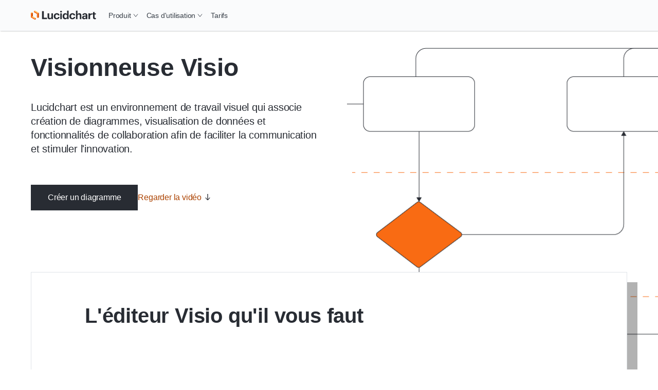

--- FILE ---
content_type: text/html
request_url: https://www.lucidchart.com/pages/fr/visio/visionneuse-visio
body_size: 39066
content:
<!DOCTYPE html><html id="html-lang-fr" lang="fr"><head><meta charSet="utf-8"/><meta http-equiv="x-ua-compatible" content="ie=edge"/><meta name="viewport" content="width=device-width, initial-scale=1, shrink-to-fit=no"/><script data-osano="ESSENTIAL" data-priority="1" defer="" id="lucid-bacon" src="https://cdn.lucid.app/js/bacon?compiled=1" type="text/javascript"></script><script data-osano="ESSENTIAL" data-priority="2" defer="" id="lucid-baconInit" src="https://cdn-cashy-static-assets.lucidchart.com/common/js/baconInit.js" type="text/javascript"></script><script data-osano="ESSENTIAL" data-priority="3" id="osano-consent-mode" type="text/javascript">
        window.dataLayer = window.dataLayer || [];
        function gtag(){dataLayer.push(arguments)};
        gtag('consent','default',{
          'ad_storage':'denied',
          'analytics_storage':'denied',
          'ad_user_data':'denied',
          'ad_personalization':'denied',
          'personalization_storage':'denied',
          'functionality_storage':'granted',
          'security_storage':'granted',
          'wait_for_update': 500
        });
        gtag("set", "ads_data_redaction", true);
      </script><script data-osano="ESSENTIAL" data-priority="4" id="osano" src="https://cmp.osano.com/AzyXWrSv5dqLM1NvD/6967e3d8-335a-40c5-8c44-c86c10ab4ac5/osano.js" type="text/javascript"></script><script data-priority="5" id="osano-microsoft-uet">
        // Osano Script Initialization
        (function(w, o, d) {
        w[o] = w[o] || function() { w[o][d].push(arguments) };
        w[o][d] = w[o][d] || [];
        })(window, 'Osano', 'data');
        // UET Consent Mode Script
        window.uetq = window.uetq || [];
        window.uetq.push('consent', 'default', { ad_storage: 'denied' });
        window.Osano('onConsentSaved', function(consent) {
          if (consent.MARKETING === 'ACCEPT') {
            window.uetq.push('consent', 'update', { ad_storage: 'granted' });
          } else {
            window.uetq.push('consent', 'update', { ad_storage: 'denied' });
          }
        });</script><script data-osano="MARKETING" data-priority="6" id="microsoft-uet-clarity-script" type="text/javascript">
      (function(c,l,a,r,i,t,y){
        c[a]=c[a]||function(){(c[a].q=c[a].q||[]).push(arguments)};
        t=l.createElement(r);t.async=1;t.src="https://www.clarity.ms/tag/"+i+"?ref=Webflow";
        y=l.getElementsByTagName(r)[0];y.parentNode.insertBefore(t,y);
      })(window, document, "clarity", "script", "pdh3jr8dlo");</script><script data-osano="MARKETING" data-priority="7" id="microsoft-uet-clarity-script-1" type="text/javascript">
        function sendClarityConsent(osanoConsent) {
          if (typeof window.clarity === 'function') {
            const analyticsConsent = osanoConsent.ANALYTICS === 'ACCEPT' ? 'granted' : 'denied';
            const marketingConsent = osanoConsent.MARKETING === 'ACCEPT' ? 'granted' : 'denied';
            const clarityConsent = {
              ad_storage: marketingConsent,
              analytics_storage: analyticsConsent
            };
            window.clarity('consentv2', clarityConsent);
          }
        }
        Osano.cm.addEventListener('osano-cm-initialized', function(consent) {
          if (consent) sendClarityConsent(consent);
        });
        Osano.cm.addEventListener('osano-cm-consent-saved', function(consent) {
          sendClarityConsent(consent);
        });</script><script data-osano="ESSENTIAL" data-priority="8" defer="" id="lucid-cookieSyncClient" src="https://cdn.lucid.app/js/cookieSyncClient?compiled=1" type="text/javascript"></script><meta name="generator" content="Gatsby 5.15.0"/><meta content="1d37e9df12edcf2469aa74004b83b3eaf4ddc051f47ee708d63c3dfdccf5e13d" id="ahrefs-site-verification" name="ahrefs-site-verification"/><meta content="fr_FR" id="og:locale" property="og:locale" data-gatsby-head="true"/><meta content="@lucidchart" id="twitter:site" property="twitter:site" data-gatsby-head="true"/><meta content="66383448" id="twitter:site:id" property="twitter:site:id" data-gatsby-head="true"/><meta content="Lucidchart" id="og:site_name" property="og:site_name" data-gatsby-head="true"/><meta content="article" id="og:type" property="og:type" data-gatsby-head="true"/><meta content="Visionneuse et éditeur Visio" id="twitter:title" property="twitter:title" data-gatsby-head="true"/><meta content="Visionneuse et éditeur Visio" id="og:title" property="og:title" data-gatsby-head="true"/><meta content="Importez vos fichiers Visio sur Lucidchart gratuitement. Basé sur le cloud et avec une collaboration en temps réel, c&#x27;est la solution parfaite pour remplacer Visio." id="description" name="description" data-gatsby-head="true"/><meta content="https://d2slcw3kip6qmk.cloudfront.net/marketing/pages/chart/meta/Lucidchart-working-in-editor.png" id="image_src" property="image_src" data-gatsby-head="true"/><meta content="https://www.lucidchart.com/pages/fr/visionneuse-visio" id="og:url" property="og:url" data-gatsby-head="true"/><meta content="Lucidchart est une visionneuse Visio gratuite basée sur le cloud et vous permettant de collaborer en temps réel. Importez vos fichiers Visio dans Lucidchart dès à présent. Compatible macOS, Windows, Linux et tout type d&#x27;appareil sans téléchargement." id="og:description" property="og:description" data-gatsby-head="true"/><meta content="https://d2slcw3kip6qmk.cloudfront.net/marketing/pages/chart/consideration-2020/visio-editor/visio-editor-hero-image-@2x.png" id="og:image" property="og:image" data-gatsby-head="true"/><meta content="https://d2slcw3kip6qmk.cloudfront.net/marketing/pages/chart/consideration-2020/visio-editor/visio-editor-hero-image-@2x.png" id="og:image:url" property="og:image:url" data-gatsby-head="true"/><meta content="https://d2slcw3kip6qmk.cloudfront.net/marketing/pages/chart/consideration-2020/visio-editor/visio-editor-hero-image-@2x.png" id="og:image:secure_url" property="og:image:secure_url" data-gatsby-head="true"/><meta content="visionneuse Visio" id="og:image:alt" property="og:image:alt" data-gatsby-head="true"/><meta content="summary_large_image" id="twitter:card" property="twitter:card" data-gatsby-head="true"/><meta content="Lucidchart est une visionneuse Visio gratuite basée sur le cloud et vous permettant de collaborer en temps réel. Importez vos fichiers Visio dans Lucidchart dès à présent. Compatible macOS, Windows, Linux et tout type d&#x27;appareil sans téléchargement." id="twitter:description" property="twitter:description" data-gatsby-head="true"/><meta content="https://www.lucidchart.com/pages/fr/visionneuse-visio" id="twitter:url" property="twitter:url" data-gatsby-head="true"/><meta content="visionneuse Visio" id="twitter:image:alt" property="twitter:image:alt" data-gatsby-head="true"/><meta content="https://d2slcw3kip6qmk.cloudfront.net/marketing/pages/chart/consideration-2020/visio-editor/visio-editor-hero-image-@2x.png" id="twitter:image" property="twitter:image" data-gatsby-head="true"/><meta content="2025-09-15T22:15:07.983Z" id="article:modified_time" property="article:modified_time" data-gatsby-head="true"/><style data-href="/styles.034d1d0fbfd8f72c7974.css" data-identity="gatsby-global-css">@layer reset, base, tokens, recipes, utilities;@layer reset{:host,html{--font-fallback:ui-sans-serif,system-ui,-apple-system,BlinkMacSystemFont,"Segoe UI",Roboto,"Helvetica Neue",Arial,"Noto Sans",sans-serif,"Apple Color Emoji","Segoe UI Emoji","Segoe UI Symbol","Noto Color Emoji";-webkit-text-size-adjust:100%;-webkit-font-smoothing:antialiased;-moz-osx-font-smoothing:grayscale;-webkit-tap-highlight-color:transparent;font-family:var(--global-font-body,var(--font-fallback));line-height:1.5;-moz-tab-size:4;-o-tab-size:4;tab-size:4}*,::backdrop,::file-selector-button,:after,:before{border-color:var(--global-color-border,currentcolor);border-style:solid;border-width:0;box-sizing:border-box;margin:0;padding:0}hr{border-top-width:1px;color:var(--colors-inherit);height:0}body{height:100%;line-height:inherit}img{border-style:none}audio,canvas,embed,iframe,img,object,svg,video{display:block;vertical-align:middle}img,video{height:auto;max-width:100%}h1,h2,h3,h4,h5,h6{text-wrap:balance;font-size:inherit;font-weight:inherit}h1,h2,h3,h4,h5,h6,p{overflow-wrap:break-word}menu,ol,ul{list-style:none}::file-selector-button,button,input:where([type=button],[type=reset],[type=submit]){-moz-appearance:button;appearance:button;-webkit-appearance:button}::file-selector-button,button,input,optgroup,select,textarea{font-feature-settings:inherit;background:var(--colors-transparent);color:var(--colors-inherit);font:inherit;font-variation-settings:inherit;letter-spacing:inherit}::-moz-placeholder{--placeholder-fallback:rgba(0,0,0,.5);color:var(--global-color-placeholder,var(--placeholder-fallback));opacity:1}::placeholder{--placeholder-fallback:rgba(0,0,0,.5);color:var(--global-color-placeholder,var(--placeholder-fallback));opacity:1}@supports (not (-webkit-appearance:-apple-pay-button)) or (contain-intrinsic-size:1px){::-moz-placeholder{--placeholder-fallback:color-mix(in oklab,currentcolor 50%,transparent)}::placeholder{--placeholder-fallback:color-mix(in oklab,currentcolor 50%,transparent)}}::-moz-selection{background-color:var(--global-color-selection,rgba(0,115,255,.3))}::selection{background-color:var(--global-color-selection,rgba(0,115,255,.3))}textarea{resize:vertical}table{border-collapse:collapse;border-color:var(--colors-inherit);text-indent:0}summary{display:list-item}small{font-size:80%}sub,sup{font-size:75%;line-height:0;position:relative;vertical-align:baseline}sub{bottom:-.25em}sup{top:-.5em}dialog{padding:0}a{color:var(--colors-inherit);text-decoration:inherit}abbr:where([title]){-webkit-text-decoration:underline dotted;text-decoration:underline dotted}b,strong{font-weight:bolder}code,kbd,pre,samp{--font-mono-fallback:ui-monospace,SFMono-Regular,Menlo,Monaco,Consolas,"Liberation Mono","Courier New";font-feature-settings:normal;font-family:var(--global-font-mono,var(--font-mono-fallback));font-size:1em;font-variation-settings:normal}progress{vertical-align:baseline}::-webkit-search-cancel-button,::-webkit-search-decoration{-webkit-appearance:none}::-webkit-inner-spin-button,::-webkit-outer-spin-button{height:auto}:-moz-ui-invalid{box-shadow:none}:-moz-focusring{outline:auto}[hidden]:where(:not([hidden=until-found])){display:none!important}}@layer base{:root{--made-with-panda:"🐼"}*,::backdrop,:after,:before{--blur: ;--brightness: ;--contrast: ;--grayscale: ;--hue-rotate: ;--invert: ;--saturate: ;--sepia: ;--drop-shadow: ;--backdrop-blur: ;--backdrop-brightness: ;--backdrop-contrast: ;--backdrop-grayscale: ;--backdrop-hue-rotate: ;--backdrop-invert: ;--backdrop-opacity: ;--backdrop-saturate: ;--backdrop-sepia: ;--gradient-from-position: ;--gradient-to-position: ;--gradient-via-position: ;--scroll-snap-strictness:proximity;--border-spacing-x:0;--border-spacing-y:0;--translate-x:0;--translate-y:0;--rotate:0;--rotate-x:0;--rotate-y:0;--skew-x:0;--skew-y:0;--scale-x:1;--scale-y:1}}@layer tokens{:where(:root,:host){--aspect-ratios-1\:1:1/1;--aspect-ratios-3\:4:3/4;--aspect-ratios-4\:1:4/1;--aspect-ratios-4\:3:4/3;--aspect-ratios-16\:9:16/9;--aspect-ratios-25\:3:25/3;--aspect-ratios-49\:19:49/19;--aspect-ratios-85\:33:85/33;--colors-black:#000;--colors-blue-0:#f7fbff;--colors-blue-5:#edf5ff;--colors-blue-10:#cfe4ff;--colors-blue-20:#b5d6ff;--colors-blue-30:#6db1ff;--colors-blue-40:#4d9eff;--colors-blue-50:#2888fa;--colors-blue-60:#1071e5;--colors-blue-70:#005ed0;--colors-blue-80:#004faf;--colors-blue-90:#003d87;--colors-blue-100:#002a5e;--colors-cool-grey-0:#fafbfc;--colors-cool-grey-5:#f2f3f5;--colors-cool-grey-10:#dfe3e8;--colors-cool-grey-20:#ced4db;--colors-cool-grey-30:#a9afb8;--colors-cool-grey-40:#979ea8;--colors-cool-grey-50:#838a93;--colors-cool-grey-60:#6f7681;--colors-cool-grey-70:#5d646f;--colors-cool-grey-80:#4c535d;--colors-cool-grey-90:#3a414a;--colors-cool-grey-100:#282c33;--colors-earth-0:#fcfaf0;--colors-earth-5:#f7f4e4;--colors-earth-10:#e8e2c8;--colors-earth-20:#dbd3b6;--colors-earth-30:#c0b79a;--colors-earth-40:#a79c7f;--colors-earth-50:#8e8267;--colors-earth-60:#82755b;--colors-earth-70:#706148;--colors-earth-80:#5e5139;--colors-earth-90:#52442b;--colors-earth-100:#362a15;--colors-fuchsia-0:#fff7fb;--colors-fuchsia-5:#fff0f6;--colors-fuchsia-10:#ffd6e8;--colors-fuchsia-20:#febed9;--colors-fuchsia-30:#ff87ba;--colors-fuchsia-40:#f76da7;--colors-fuchsia-50:#ed4a8e;--colors-fuchsia-60:#d92e75;--colors-fuchsia-70:#bf195e;--colors-fuchsia-80:#a40e4c;--colors-fuchsia-90:#800538;--colors-fuchsia-100:#5e0027;--colors-green-0:#ebffeb;--colors-green-5:#e3fae3;--colors-green-10:#c3f7c8;--colors-green-20:#8ee895;--colors-green-30:#54c45e;--colors-green-40:#2db539;--colors-green-50:#109e1c;--colors-green-60:#008a0e;--colors-green-70:#00730a;--colors-green-80:#056105;--colors-green-90:#024d02;--colors-green-100:#003600;--colors-indigo-0:#fafaff;--colors-indigo-5:#f2f2ff;--colors-indigo-10:#dedeff;--colors-indigo-20:#cdccff;--colors-indigo-30:#a7a6ff;--colors-indigo-40:#9391ff;--colors-indigo-50:#7c78ff;--colors-indigo-60:#635dff;--colors-indigo-70:#4f4fe0;--colors-indigo-80:#3c41c2;--colors-indigo-90:#2f3296;--colors-indigo-100:#21265c;--colors-indigo-105:#1e2253;--colors-lime-0:#edffde;--colors-lime-5:#dcffbf;--colors-lime-10:#b1f57f;--colors-lime-20:#8af042;--colors-lime-25:#66dc17;--colors-orange-0:#fff9ed;--colors-orange-5:#fff3d9;--colors-orange-10:#ffdda6;--colors-orange-20:#ffca73;--colors-orange-25:#ffb050;--colors-orange-30:#fc9432;--colors-orange-40:#fa7811;--colors-orange-45:#f96b13;--colors-orange-50:#eb5a00;--colors-orange-60:#cc4e00;--colors-orange-70:#ab4200;--colors-orange-80:#8f3700;--colors-orange-90:#702b00;--colors-orange-100:#4f1e00;--colors-pink-0:#fff7fd;--colors-pink-5:#fff0fb;--colors-pink-10:#ffd6f5;--colors-pink-20:#fec1ef;--colors-pink-30:#ff80df;--colors-pink-40:#f765d3;--colors-pink-50:#e547be;--colors-pink-60:#d916a8;--colors-pink-70:#bd008d;--colors-pink-80:#9e0077;--colors-pink-90:#7d005d;--colors-pink-100:#590043;--colors-purple-0:#fdf7ff;--colors-purple-5:#fbf0ff;--colors-purple-10:#f4d9ff;--colors-purple-20:#eec4ff;--colors-purple-30:#e08fff;--colors-purple-40:#d773ff;--colors-purple-50:#cc4aff;--colors-purple-60:#b723f6;--colors-purple-70:#9f00de;--colors-purple-80:#8700ba;--colors-purple-90:#680094;--colors-purple-100:#4d0066;--colors-red-0:#fff7f7;--colors-red-5:#fff0f0;--colors-red-10:#ffd9d9;--colors-red-20:#ffc4c4;--colors-red-30:#ff8f8f;--colors-red-40:#fe7070;--colors-red-50:#ff3d3d;--colors-red-60:#e81313;--colors-red-70:#c90c0c;--colors-red-80:#a80707;--colors-red-90:#860303;--colors-red-100:#610002;--colors-teal-0:#e5fffc;--colors-teal-5:#d7faf5;--colors-teal-10:#b8f5ed;--colors-teal-20:#77e5d7;--colors-teal-30:#00c2a8;--colors-teal-40:#00b098;--colors-teal-50:#009985;--colors-teal-60:#008573;--colors-teal-70:#007061;--colors-teal-80:#005d51;--colors-teal-90:#00493f;--colors-teal-100:#00332c;--colors-white:#fff;--colors-yellow-0:#fcfcca;--colors-yellow-5:#fff7a1;--colors-yellow-10:#ffe342;--colors-yellow-20:#fcce14;--colors-yellow-25:#f2ba00;--easings-slow-start:cubic-bezier(0.33,0.00,0.25,1.00);--easings-fast-end:cubic-bezier(0.75,0.00,0.67,1.00);--easings-end:cubic-bezier(0.05,0.00,0.00,1.00);--fonts-body:Graphik,-apple-system,BlinkMacSystemFont,Segoe UI,Helvetica Neue,Arial,sans-serif;--fonts-heading:Graphik,-apple-system,BlinkMacSystemFont,Segoe UI,Helvetica Neue,Arial,sans-serif;--fonts-monospace:monospace;--fonts-graphik:Graphik;--font-sizes-fs8:8px;--font-sizes-fs10:10px;--font-sizes-fs12:12px;--font-sizes-fs16:16px;--font-sizes-fs20:20px;--font-sizes-fs24:24px;--font-sizes-fs32:32px;--font-sizes-fs40:40px;--font-sizes-fs48:48px;--font-sizes-fs64:64px;--font-sizes-fs80:80px;--font-sizes-fs100:100px;--font-sizes-fs120:120px;--font-weights-fw300:300;--font-weights-fw400:400;--font-weights-fw500:500;--font-weights-fw600:600;--font-weights-fw700:700;--font-weights-fw800:800;--font-weights-fw900:900;--letter-spacings-normal:normal;--line-heights-lh1:1;--line-heights-lh1_1:1.1;--line-heights-lh1_2:1.2;--line-heights-lh1_35:1.35;--line-heights-lh1_5:1.5;--line-heights-lh1_75:1.75;--radii-r2:2px;--radii-r4:4px;--radii-r8:8px;--radii-r12:12px;--radii-r16:16px;--radii-r24:24px;--radii-r32:32px;--radii-r48:48px;--shadows-0:none;--shadows-10:10px 10px 0 0 rgba(0,0,0,.3);--shadows-15:15px 15px 0 0 rgba(0,0,0,.3);--shadows-20:20px 20px 0 0 rgba(0,0,0,.3);--shadows-card-list:4px 4px 0 var(--colors-cool-grey-20);--shadows-card-text-only:2px 2px 4px var(--colors-cool-grey-20);--shadows-image:0 0 10px rgba(0,0,0,.3);--shadows-list-item:0 0 5px 0 rgba(0,0,0,.1);--shadows-nav:2px 2px 8px rgba(40,44,51,.2);--shadows-video:0px -4px 8px rgba(40,44,51,.15);--shadows-card-default:2px 2px 4px rgba(40,44,51,.2);--shadows-card-hover:6px 6px 8px rgba(40,44,51,.12);--shadows-elevation1:1px 1px 2px 0 rgba(40,44,51,.24);--shadows-elevation2:2px 2px 4px 0 rgba(40,44,51,.2);--shadows-elevation3:4px 4px 6px 0 rgba(40,44,51,.16);--shadows-elevation4:6px 6px 8px 0 rgba(40,44,51,.12);--sizes-icon-24:24px;--sizes-icon-48:48px;--sizes-icon-64:64px;--sizes-icon-128:128px;--sizes-icon-256:256px;--sizes-icon-512:512px;--sizes-breakpoint-bp0:0px;--sizes-breakpoint-bp500:500px;--sizes-breakpoint-bp768:768px;--sizes-breakpoint-bp900:900px;--sizes-breakpoint-bp1024:1024px;--sizes-breakpoint-bp1220:1220px;--sizes-breakpoint-bp1440:1440px;--sizes-breakpoint-bp1728:1728px;--spacing-s0:0px;--spacing-s4:4px;--spacing-s8:8px;--spacing-s12:12px;--spacing-s16:16px;--spacing-s24:24px;--spacing-s32:32px;--spacing-s40:40px;--spacing-s48:48px;--spacing-s64:64px;--spacing-s80:80px;--spacing-s104:104px;--spacing-s120:120px;--z-index-z1:1;--z-index-z10:10;--z-index-z100:100;--z-index-z500:500;--z-index-z1000:1000;--z-index-z1100:1100;--z-index-z1200:1200;--z-index-z1300:1300;--z-index-z1400:1400;--z-index-z1500:1500;--z-index-z2000:2000;--z-index-z2100:2100;--z-index-z2200:2200;--z-index-z2500:2500;--z-index-z3000:3000;--z-index-z-max:9999999999;--breakpoints-bp0:0px;--breakpoints-bp500:500px;--breakpoints-bp768:768px;--breakpoints-bp900:900px;--breakpoints-bp1024:1024px;--breakpoints-bp1220:1220px;--breakpoints-bp1440:1440px;--breakpoints-bp1728:1728px;--colors-background:var(--colors-white);--colors-heading:var(--colors-cool-grey-100);--colors-hyperlink:var(--colors-cool-grey-100);--colors-text:var(--colors-cool-grey-100);--colors-transparent:transparent;--colors-inherit:inherit}[data-product=chart]{--colors-primary:var(--colors-orange-60);--colors-primary-accent:var(--colors-orange-25);--colors-primary-secondary-accent:var(--colors-orange-10);--colors-primary-tertiary-accent:var(--colors-orange-5);--colors-primary-text:var(--colors-cool-grey-90);--colors-secondary:var(--colors-indigo-60);--colors-secondary-text:var(--colors-cool-grey-90);--colors-tertiary:var(--colors-teal-20);--colors-tertiary-text:var(--colors-teal-20);--colors-background:var(--colors-white);--colors-heading:var(--colors-cool-grey-100);--colors-hyperlink:var(--colors-cool-grey-100);--colors-text:var(--colors-cool-grey-100)}[data-product=chart]:where([data-theme=dark],[data-color-mode=dark]){--colors-primary:var(--colors-orange-30);--colors-primary-accent:var(--colors-orange-70);--colors-primary-secondary-accent:var(--colors-orange-80);--colors-primary-tertiary-accent:var(--colors-orange-90);--colors-primary-text:var(--colors-cool-grey-10);--colors-secondary:var(--colors-indigo-40);--colors-secondary-text:var(--colors-cool-grey-20);--colors-tertiary:var(--colors-teal-30);--colors-tertiary-text:var(--colors-teal-30);--colors-background:var(--colors-cool-grey-100);--colors-heading:var(--colors-cool-grey-5);--colors-hyperlink:var(--colors-orange-30);--colors-text:var(--colors-cool-grey-10)}[data-product=co]{--colors-primary:var(--colors-blue-60);--colors-primary-accent:var(--colors-cool-grey-80);--colors-primary-secondary-accent:var(--colors-cool-grey-30);--colors-primary-tertiary-accent:var(--colors-cool-grey-10);--colors-primary-text:var(--colors-blue-60);--colors-secondary:var(--colors-cool-grey-100);--colors-secondary-text:var(--colors-cool-grey-100);--colors-tertiary:var(--colors-yellow-20);--colors-tertiary-text:var(--colors-yellow-20);--colors-background:var(--colors-white);--colors-heading:var(--colors-cool-grey-100);--colors-hyperlink:var(--colors-cool-grey-100);--colors-text:var(--colors-cool-grey-100)}[data-product=co]:where([data-theme=dark],[data-color-mode=dark]){--colors-primary:var(--colors-blue-30);--colors-primary-accent:var(--colors-cool-grey-40);--colors-primary-secondary-accent:var(--colors-cool-grey-70);--colors-primary-tertiary-accent:var(--colors-cool-grey-80);--colors-primary-text:var(--colors-blue-30);--colors-secondary:var(--colors-cool-grey-10);--colors-secondary-text:var(--colors-cool-grey-10);--colors-tertiary:var(--colors-yellow-10);--colors-tertiary-text:var(--colors-yellow-10);--colors-background:var(--colors-cool-grey-100);--colors-heading:var(--colors-cool-grey-5);--colors-hyperlink:var(--colors-blue-30);--colors-text:var(--colors-cool-grey-10)}[data-product=edu]{--colors-primary:var(--colors-indigo-70);--colors-primary-accent:var(--colors-cool-grey-80);--colors-primary-secondary-accent:var(--colors-indigo-10);--colors-primary-tertiary-accent:var(--colors-cool-grey-10);--colors-primary-text:var(--colors-indigo-70);--colors-secondary:var(--colors-cool-grey-90);--colors-secondary-text:var(--colors-indigo-70);--colors-tertiary:var(--colors-yellow-20);--colors-tertiary-text:var(--colors-yellow-20);--colors-background:var(--colors-white);--colors-heading:var(--colors-cool-grey-100);--colors-hyperlink:var(--colors-cool-grey-100);--colors-text:var(--colors-cool-grey-100)}[data-product=edu]:where([data-theme=dark],[data-color-mode=dark]){--colors-primary:var(--colors-indigo-30);--colors-primary-accent:var(--colors-cool-grey-40);--colors-primary-secondary-accent:var(--colors-indigo-80);--colors-primary-tertiary-accent:var(--colors-cool-grey-80);--colors-primary-text:var(--colors-indigo-30);--colors-secondary:var(--colors-cool-grey-20);--colors-secondary-text:var(--colors-indigo-40);--colors-tertiary:var(--colors-yellow-10);--colors-tertiary-text:var(--colors-yellow-10);--colors-background:var(--colors-cool-grey-100);--colors-heading:var(--colors-cool-grey-5);--colors-hyperlink:var(--colors-indigo-40);--colors-text:var(--colors-cool-grey-10)}[data-subproduct=scale]{--colors-primary:var(--colors-indigo-60);--colors-primary-accent:var(--colors-indigo-100);--colors-primary-secondary-accent:var(--colors-indigo-30);--colors-primary-tertiary-accent:var(--colors-indigo-5);--colors-primary-text:var(--colors-indigo-60);--colors-secondary:var(--colors-yellow-20);--colors-secondary-text:var(--colors-yellow-20);--colors-tertiary:var(--colors-earth-10);--colors-tertiary-text:var(--colors-earth-10);--colors-background:var(--colors-white);--colors-heading:var(--colors-cool-grey-100);--colors-hyperlink:var(--colors-cool-grey-100);--colors-text:var(--colors-cool-grey-100)}[data-subproduct=scale]:where([data-theme=dark],[data-color-mode=dark]){--colors-primary:var(--colors-indigo-30);--colors-primary-accent:var(--colors-indigo-20);--colors-primary-secondary-accent:var(--colors-indigo-70);--colors-primary-tertiary-accent:var(--colors-indigo-90);--colors-primary-text:var(--colors-indigo-30);--colors-secondary:var(--colors-yellow-10);--colors-secondary-text:var(--colors-yellow-10);--colors-tertiary:var(--colors-earth-30);--colors-tertiary-text:var(--colors-earth-30);--colors-background:var(--colors-cool-grey-100);--colors-heading:var(--colors-cool-grey-5);--colors-hyperlink:var(--colors-indigo-40);--colors-text:var(--colors-cool-grey-10)}[data-subproduct=spark]{--colors-primary:var(--colors-red-50);--colors-primary-accent:var(--colors-red-80);--colors-primary-secondary-accent:var(--colors-red-20);--colors-primary-tertiary-accent:var(--colors-red-5);--colors-primary-text:var(--colors-red-50);--colors-secondary:var(--colors-indigo-80);--colors-secondary-text:var(--colors-indigo-80);--colors-tertiary:var(--colors-yellow-20);--colors-tertiary-text:var(--colors-yellow-20);--colors-background:var(--colors-white);--colors-heading:var(--colors-cool-grey-100);--colors-hyperlink:var(--colors-cool-grey-100);--colors-text:var(--colors-cool-grey-100)}[data-subproduct=spark]:where([data-theme=dark],[data-color-mode=dark]){--colors-primary:var(--colors-red-30);--colors-primary-accent:var(--colors-red-40);--colors-primary-secondary-accent:var(--colors-red-70);--colors-primary-tertiary-accent:var(--colors-red-90);--colors-primary-text:var(--colors-red-30);--colors-secondary:var(--colors-indigo-30);--colors-secondary-text:var(--colors-indigo-30);--colors-tertiary:var(--colors-yellow-10);--colors-tertiary-text:var(--colors-yellow-10);--colors-background:var(--colors-cool-grey-100);--colors-heading:var(--colors-cool-grey-5);--colors-hyperlink:var(--colors-red-40);--colors-text:var(--colors-cool-grey-10)}:where([data-theme=dark],[data-color-mode=dark]){--colors-background:var(--colors-cool-grey-100);--colors-heading:var(--colors-cool-grey-5);--colors-hyperlink:var(--colors-cool-grey-10);--colors-text:var(--colors-cool-grey-10)}@keyframes bounceIn{0%{transform:scale(0)}75%{transform:scale(1.2)}to{transform:scale(1)}}@keyframes fade{0%{opacity:0}to{opacity:1}}@keyframes fadeInOut{0%{opacity:.15}50%{opacity:.6}to{opacity:.15}}@keyframes hide{0%{max-height:100vh;max-width:100vw}to{max-height:0;max-width:0}}@keyframes loading{0%{background-position:-100%}to{background-position:100%}}@keyframes progress{0%{width:0}to{width:100%}}@keyframes slideFromLeft{0%{transform:translateX(-100%)}to{transform:translateX(0)}}@keyframes slideFromRight{0%{transform:translateX(100%)}to{transform:translateX(0)}}@keyframes slideToLeft{0%{transform:translateX(0)}to{transform:translateX(-100%)}}@keyframes slideToRight{0%{transform:translateX(0)}to{transform:translateX(100%)}}@keyframes spin{0%{transform:rotate(0deg)}to{transform:rotate(1turn)}}}@layer recipes{@layer _base{.logoSection{-moz-column-gap:var(--spacing-s48);column-gap:var(--spacing-s48);display:flex;flex-wrap:wrap;justify-content:center;list-style:none;margin-left:0;row-gap:var(--spacing-s64);width:100%}.logoSection>li{align-items:center;display:flex;flex-basis:calc(50% - 48px);max-height:104px;min-width:70px}.link{cursor:pointer;display:inline-block;text-decoration:none}.link:is(:disabled,[disabled],[data-disabled],[aria-disabled=true]){cursor:default;opacity:.5;pointer-events:none}.videoPlayButton{align-items:center;background:var(--colors-white);border:0;border-radius:50%;box-shadow:0 2px 4px 2px rgba(0,0,0,.2);cursor:pointer;display:flex;justify-content:center;position:relative;transition:transform .15s ease-out}.videoPlayButton:is(:hover,[data-hover]){transform:scale(1.1)}.icon{display:inline-block;position:relative}@media only screen and (min-width:768px){.logoSection{-moz-column-gap:var(--spacing-s64);column-gap:var(--spacing-s64)}.logoSection>li{flex-basis:calc(33% - 64px);flex-grow:0;flex-shrink:1;max-height:none}}@media only screen and (min-width:1024px){.logoSection{-moz-column-gap:var(--spacing-s80);column-gap:var(--spacing-s80);row-gap:var(--spacing-s80)}}}.logoSection--variant_carousel{animation-iteration-count:infinite;animation-timing-function:linear;display:block;list-style:none;margin-left:0;white-space:nowrap;width:-moz-max-content;width:max-content}.logoSection--variant_carousel:nth-of-type(2){animation-name:slideFromRight;bottom:0;margin:0;position:absolute;top:0}.logoSection--variant_carousel>li{display:inline-block;margin:0 45px;width:150px}.logoSection--variant_carousel>li img{vertical-align:middle}.logoSection--variant_carousel:first-of-type{animation-name:slideToLeft}.logoSection--variant_oneLine{flex-wrap:nowrap}.link--variant_primary{stroke-width:2px;color:var(--colors-hyperlink);font-weight:var(--font-weights-fw500)}.link--variant_primary:is(:disabled,[disabled],[data-disabled],[aria-disabled=true]){cursor:default;opacity:.5;pointer-events:none}.link--variant_primary.hasArrowIcon path{stroke:var(--colors-cool-grey-100);stroke-width:1px}[data-link-as-button=true] .link--variant_primary.hasArrowIcon path{stroke:var(--colors-white)}[data-link-as-button=true] .link--variant_primary{font-weight:var(--font-weights-fw500)}.link--variant_primary:is(:focus,[data-focus]){font-weight:var(--font-weights-fw400);outline:2px solid transparent;outline-offset:2px;position:relative}.link--variant_primary:is(:focus,[data-focus]):before{border-radius:var(--radii-r2);border-style:solid;border-width:1px;bottom:-6px;content:"";left:-4px;position:absolute;right:-4px;top:-6px}.link--variant_primary:is(:focus,[data-focus]).hasArrowIcon path{stroke:initial;stroke-width:initial}[data-link-as-button=true] .link--variant_primary:is(:focus,[data-focus]).hasArrowIcon path{stroke:var(--colors-cool-grey-100)}.link--variant_primary:is(:focus,[data-focus]).hasCarotIcon path{stroke-width:1px}[data-link-as-button=true] .link--variant_primary:is(:focus,[data-focus]){font-weight:var(--font-weights-fw500)}.link--variant_primary:is(:focus-visible,[data-focus-visible]){outline:2px solid transparent;outline-offset:2px;position:relative}.link--variant_primary:is(:focus-visible,[data-focus-visible]):before{border-radius:var(--radii-r2);border-style:solid;border-width:1px;bottom:-6px;content:"";left:-4px;position:absolute;right:-4px;top:-6px}.link--variant_primary:is(:hover,[data-hover]){font-weight:var(--font-weights-fw400)}.link--variant_primary:is(:hover,[data-hover]).hasArrowIcon path{stroke:initial;stroke-width:initial}[data-link-as-button=true] .link--variant_primary:is(:hover,[data-hover]).hasArrowIcon path{stroke:var(--colors-cool-grey-100)}.link--variant_primary:is(:hover,[data-hover]).hasCarotIcon path{stroke-width:1px}[data-link-as-button=true] .link--variant_primary:is(:hover,[data-hover]){font-weight:var(--font-weights-fw500)}.link--variant_primary:is(:active,[data-active]){font-weight:var(--font-weights-fw400)}.link--variant_primary:is(:active,[data-active]).hasArrowIcon path{stroke:initial;stroke-width:initial}[data-link-as-button=true] .link--variant_primary:is(:active,[data-active]).hasArrowIcon path{stroke:var(--colors-cool-grey-100)}.link--variant_primary:is(:active,[data-active]).hasCarotIcon path{stroke-width:1px}[data-link-as-button=true] .link--variant_primary:is(:active,[data-active]){font-weight:var(--font-weights-fw500)}.link--underline_hover:is(:focus,[data-focus]){text-decoration:underline}.link--underline_hover:is(:hover,[data-hover]){text-decoration:underline}.link--iconAnimation_navigational{align-items:flex-end;display:inline-flex;font-size:.9em}.link--iconAnimation_navigational span{height:unset}.link--variant_secondary{stroke:var(--colors-cool-grey-100);stroke-width:1px;color:var(--colors-hyperlink);font-weight:var(--font-weights-fw400)}.link--variant_secondary:is(:focus,[data-focus]){outline:2px solid transparent;outline-offset:2px;position:relative}.link--variant_secondary:is(:focus,[data-focus]):before{border-radius:var(--radii-r2);border-style:solid;border-width:1px;bottom:-6px;content:"";left:-4px;position:absolute;right:-4px;top:-6px}.link--variant_secondary:is(:focus-visible,[data-focus-visible]){outline:2px solid transparent;outline-offset:2px;position:relative}.link--variant_secondary:is(:focus-visible,[data-focus-visible]):before{border-radius:var(--radii-r2);border-style:solid;border-width:1px;bottom:-6px;content:"";left:-4px;position:absolute;right:-4px;top:-6px}.link--variant_secondary:active,.link--variant_secondary:focus,.link--variant_secondary:hover{stroke:var(--colors-cool-grey-100);stroke-width:2px;font-weight:var(--font-weights-fw500)}.link--variant_secondary:active[data-link-as-button=true],.link--variant_secondary:focus[data-link-as-button=true],.link--variant_secondary:hover[data-link-as-button=true]{font-weight:var(--font-weights-fw500)}.link--iconAnimation_jumpLink{transform:rotate(90deg)}.link--variant_primaryAlternate{stroke:var(--colors-cool-grey-100);stroke-width:2px;color:var(--colors-cool-grey-100);font-weight:var(--font-weights-fw500)}.link--variant_primaryAlternate:is(:focus,[data-focus]){outline:2px solid transparent;outline-offset:2px;position:relative}.link--variant_primaryAlternate:is(:focus,[data-focus]):before{border-radius:var(--radii-r2);border-style:solid;border-width:1px;bottom:-6px;content:"";left:-4px;position:absolute;right:-4px;top:-6px}.link--variant_primaryAlternate:is(:focus-visible,[data-focus-visible]){outline:2px solid transparent;outline-offset:2px;position:relative}.link--variant_primaryAlternate:is(:focus-visible,[data-focus-visible]):before{border-radius:var(--radii-r2);border-style:solid;border-width:1px;bottom:-6px;content:"";left:-4px;position:absolute;right:-4px;top:-6px}.link--variant_primaryAlternate:active,.link--variant_primaryAlternate:focus,.link--variant_primaryAlternate:hover{stroke:initial;stroke-width:1px}.link--variant_primaryAlternate:active[data-link-as-button=true],.link--variant_primaryAlternate:focus[data-link-as-button=true],.link--variant_primaryAlternate:hover[data-link-as-button=true]{font-weight:var(--font-weights-fw500)}.link--variant_primaryAlternate:is(:hover,[data-hover]){font-weight:var(--font-weights-fw400)}.link--variant_primaryAlternate:is(:active,[data-active]){font-weight:var(--font-weights-fw400)}.link--variant_secondaryAlternate{color:var(--colors-cool-grey-100);font-weight:var(--font-weights-fw400)}.link--variant_secondaryAlternate:is(:focus,[data-focus]){outline:2px solid transparent;outline-offset:2px;position:relative}.link--variant_secondaryAlternate:is(:focus,[data-focus]):before{border-radius:var(--radii-r2);border-style:solid;border-width:1px;bottom:-6px;content:"";left:-4px;position:absolute;right:-4px;top:-6px}.link--variant_secondaryAlternate:is(:focus-visible,[data-focus-visible]){outline:2px solid transparent;outline-offset:2px;position:relative}.link--variant_secondaryAlternate:is(:focus-visible,[data-focus-visible]):before{border-radius:var(--radii-r2);border-style:solid;border-width:1px;bottom:-6px;content:"";left:-4px;position:absolute;right:-4px;top:-6px}.link--variant_secondaryAlternate:active,.link--variant_secondaryAlternate:focus,.link--variant_secondaryAlternate:hover{stroke:var(--colors-cool-grey-100);stroke-width:2px;font-weight:var(--font-weights-fw500)}.link--variant_primaryInverse,.link--variant_secondaryAlternate:active[data-link-as-button=true],.link--variant_secondaryAlternate:focus[data-link-as-button=true],.link--variant_secondaryAlternate:hover[data-link-as-button=true]{font-weight:var(--font-weights-fw500)}.link--variant_primaryInverse{stroke:var(--colors-white);stroke-width:2px;color:var(--colors-white)}.link--variant_primaryInverse:is(:focus,[data-focus]){outline:2px solid transparent;outline-offset:2px;position:relative}.link--variant_primaryInverse:is(:focus,[data-focus]):before{border-radius:var(--radii-r2);border-style:solid;border-width:1px;bottom:-6px;content:"";left:-4px;position:absolute;right:-4px;top:-6px}.link--variant_primaryInverse:is(:focus-visible,[data-focus-visible]){outline:2px solid transparent;outline-offset:2px;position:relative}.link--variant_primaryInverse:is(:focus-visible,[data-focus-visible]):before{border-radius:var(--radii-r2);border-style:solid;border-width:1px;bottom:-6px;content:"";left:-4px;position:absolute;right:-4px;top:-6px}.link--variant_primaryInverse:active,.link--variant_primaryInverse:focus,.link--variant_primaryInverse:hover{stroke:initial;stroke-width:1px;font-weight:var(--font-weights-fw400)}.link--variant_basic,.link--variant_primaryInverse:active[data-link-as-button=true],.link--variant_primaryInverse:focus[data-link-as-button=true],.link--variant_primaryInverse:hover[data-link-as-button=true]{font-weight:var(--font-weights-fw500)}.link--variant_basic{background:var(--colors-transparent);border:none;cursor:pointer;display:inline-block;font-size:inherit;line-height:var(--line-heights-lh1);min-width:-moz-max-content;min-width:max-content;padding:0;text-align:center;text-decoration:none;transition:transform .15s ease-out}.link--variant_basic:is(:focus,[data-focus]){border-color:var(--colors-primary)}.link--variant_basic:is(:active,[data-active]){border-color:var(--colors-primary)}.paper--variant_raised{background:var(--colors-white);border-color:var(--colors-cool-grey-10);border-radius:var(--radii-r8);border-style:solid;border-width:1px;box-shadow:var(--shadows-20);padding:var(--spacing-s40)}.icon--size_auto{height:1em;width:1em}}@layer utilities{.bd_0{border:0}.mx_auto{margin-inline:auto}.px_4{padding-inline:4px}.flex_0_1_48\%{flex:0 1 48%}.flex_0_1_50\%{flex:0 1 50%}.flex_0_1_100\%{flex:0 1 100%}.trs_box-shadow_0\.2s_ease\,_background-color_0\.2s_ease\,_color_0\.2s_ease{transition:box-shadow .2s ease,background-color .2s ease,color .2s ease}.fs_1\.125rem{font-size:1.125rem}.ta_center{text-align:center}.pos_relative{position:relative}.md_6{md:6px}.lg_8{lg:8px}.cursor_pointer{cursor:pointer}.pos_absolute{position:absolute}.trf_translateY\(-50\%\){transform:translateY(-50%)}.op_0\.7{opacity:.7}.ta_left{text-align:left}.fs_0\.875rem{font-size:.875rem}.fw_400{font-weight:400}.\31_flexi-cta--inline{1:flexi-cta--inline}.\32_flexi-cta--retro{2:flexi-cta--retro}.max-w_8xl{max-width:8xl}.top_50\%{top:50%}.h_120px{height:120px}.max-w_48\%{max-width:48%}.max-w_400px{max-width:400px}.mr_30\%{margin-right:30%}.max-w_100\%{max-width:100%}@media screen and (min-width:0rem){.bp0\:w_100\%{width:100%}.bp0\:h_auto{height:auto}}}</style><style>.gatsby-image-wrapper{position:relative;overflow:hidden}.gatsby-image-wrapper picture.object-fit-polyfill{position:static!important}.gatsby-image-wrapper img{bottom:0;height:100%;left:0;margin:0;max-width:none;padding:0;position:absolute;right:0;top:0;width:100%;object-fit:cover}.gatsby-image-wrapper [data-main-image]{opacity:0;transform:translateZ(0);transition:opacity .25s linear;will-change:opacity}.gatsby-image-wrapper-constrained{display:inline-block;vertical-align:top}</style><noscript><style>.gatsby-image-wrapper noscript [data-main-image]{opacity:1!important}.gatsby-image-wrapper [data-placeholder-image]{opacity:0!important}</style></noscript><script type="module">const e="undefined"!=typeof HTMLImageElement&&"loading"in HTMLImageElement.prototype;e&&document.body.addEventListener("load",(function(e){const t=e.target;if(void 0===t.dataset.mainImage)return;if(void 0===t.dataset.gatsbyImageSsr)return;let a=null,n=t;for(;null===a&&n;)void 0!==n.parentNode.dataset.gatsbyImageWrapper&&(a=n.parentNode),n=n.parentNode;const o=a.querySelector("[data-placeholder-image]"),r=new Image;r.src=t.currentSrc,r.decode().catch((()=>{})).then((()=>{t.style.opacity=1,o&&(o.style.opacity=0,o.style.transition="opacity 500ms linear")}))}),!0);</script><script>(function(w,d,s,l,i){w[l]=w[l]||[];w[l].push({'gtm.start': new Date().getTime(),event:'gtm.js'});var f=d.getElementsByTagName(s)[0], j=d.createElement(s),dl=l!='dataLayer'?'&l='+l:'';j.async=true;j.src= 'https://www.googletagmanager.com/gtm.js?id='+i+dl+'';f.parentNode.insertBefore(j,f); })(window,document,'script','dataLayer', 'GTM-N2HJB2Q');</script><link href="/pages/sitemap.xml" rel="sitemap" type="application/xml"/><link as="font" crossorigin="anonymous" href="https://cdn-cashy-static-assets.lucidchart.com/fonts/graphik/Graphik-SuperItalic-Cy-Web.woff2" id="font-graphik-superitalic-cy-web" rel="preload" type="font/woff2"/><link as="font" crossorigin="anonymous" href="https://cdn-cashy-static-assets.lucidchart.com/fonts/graphik/Graphik-Super-Cy-Web.woff2" id="font-graphik-super-cy-web" rel="preload" type="font/woff2"/><link as="font" crossorigin="anonymous" href="https://cdn-cashy-static-assets.lucidchart.com/fonts/graphik/Graphik-Bold-Cy-Web.woff2" id="font-graphik-bold-cy-web" rel="preload" type="font/woff2"/><link as="font" crossorigin="anonymous" href="https://cdn-cashy-static-assets.lucidchart.com/fonts/graphik/Graphik-Light-Cy-Web.woff2" id="font-graphik-light-cy-web" rel="preload" type="font/woff2"/><link as="font" crossorigin="anonymous" href="https://cdn-cashy-static-assets.lucidchart.com/fonts/graphik/Graphik-Medium-Cy-Web.woff2" id="font-graphik-medium-cy-web" rel="preload" type="font/woff2"/><link as="font" crossorigin="anonymous" href="https://cdn-cashy-static-assets.lucidchart.com/fonts/graphik/Graphik-RegularItalic-Cy-Web.woff2" id="font-graphik-regularitalic-cy-web" rel="preload" type="font/woff2"/><link as="font" crossorigin="anonymous" href="https://cdn-cashy-static-assets.lucidchart.com/fonts/graphik/Graphik-Regular-Cy-Web.woff2" id="font-graphik-regular-cy-web" rel="preload" type="font/woff2"/><link crossorigin="use-credentials" data-osano="ANALYTICS" href="https://analytics.lucid.app" id="lucid-analytics" rel="preconnect dns-prefetch"/><link href="https://chrome.google.com/webstore/detail/apboafhkiegglekeafbckfjldecefkhn" id="chrome-webstore-item" rel="chrome-webstore-item"/><link href="https://cdn-cashy-static-assets.lucidchart.com/marketing/images/Lucidchart_favicon_full_96x96.png" id="shortcut-icon" rel="shortcut icon" type="image/png" data-gatsby-head="true"/><title id="title" data-gatsby-head="true">L&#x27;alternative à Visio Viewer| Lucidchart</title><link href="https://www.lucidchart.com/pages/fr/visio/visionneuse-visio" id="canonical" rel="canonical" data-gatsby-head="true"/><script id="schema-structured-data" type="application/ld+json" data-gatsby-head="true">{"@context":"https://schema.org","@type":"Article","dateModified":"2025-09-15T22:15:07.983Z","headline":"Visionneuse et éditeur Visio","description":"Importez vos fichiers Visio sur Lucidchart gratuitement. Basé sur le cloud et avec une collaboration en temps réel, c'est la solution parfaite pour remplacer Visio.","image": "https://d2slcw3kip6qmk.cloudfront.net/marketing/pages/chart/consideration-2020/visio-editor/visio-editor-hero-image-@2x.png"}</script></head><body><noscript><iframe src="https://www.googletagmanager.com/ns.html?id=GTM-N2HJB2Q" height="0" width="0" style="display: none; visibility: hidden" aria-hidden="true"></iframe></noscript><div id="___gatsby"><div style="outline:none" tabindex="-1" id="gatsby-focus-wrapper"><style data-emotion="css-global 16l2f5h">html,body,input,textarea,button{font-family:Graphik,"Noto Sans JP",-apple-system,BlinkMacSystemFont,"Segoe UI","Helvetica Neue",Arial,sans-serif;}html,body{margin:0;padding:0;}body{background-color:white;}ul,ol{padding:0;margin-left:20px;}*,*::before,*::after{box-sizing:border-box;letter-spacing:-0.2px;}img{max-width:100%;}fieldset{border:none;}.osano-cm-widget{display:none;}.osano-cm-info-dialog__info.osano-cm-info.osano-cm-info--open{z-index:3000;}iframe#q-messenger-frame:not(.qlfd-is-mobile.maximized){bottom:50px!important;}@font-face{font-family:'Graphik';src:url('https://cdn-cashy-static-assets.lucidchart.com/fonts/graphik/Graphik-SuperItalic-Cy-Web.woff2') format('woff2');font-weight:900;font-display:auto;font-style:italic;}@font-face{font-family:'Graphik';src:url('https://cdn-cashy-static-assets.lucidchart.com/fonts/graphik/Graphik-Super-Cy-Web.woff2') format('woff2');font-weight:900;font-display:auto;}@font-face{font-family:'Graphik';src:url('https://cdn-cashy-static-assets.lucidchart.com/fonts/graphik/Graphik-Bold-Cy-Web.woff2') format('woff2');font-weight:700;font-display:auto;}@font-face{font-family:'Graphik';src:url('https://cdn-cashy-static-assets.lucidchart.com/fonts/graphik/Graphik-Light-Cy-Web.woff2') format('woff2');font-weight:300;font-display:auto;}@font-face{font-family:'Graphik';src:url('https://cdn-cashy-static-assets.lucidchart.com/fonts/graphik/Graphik-Medium-Cy-Web.woff2') format('woff2');font-weight:500;font-display:auto;}@font-face{font-family:'Graphik';src:url('https://cdn-cashy-static-assets.lucidchart.com/fonts/graphik/Graphik-Regular-Cy-Web.woff2') format('woff2');font-weight:400;font-display:auto;}@font-face{font-family:'Graphik';src:url('https://cdn-cashy-static-assets.lucidchart.com/fonts/graphik/Graphik-RegularItalic-Cy-Web.woff2') format('woff2');font-weight:400;font-display:auto;font-style:italic;}</style><style data-emotion="css 18eamsq">.css-18eamsq{border:0;clip:rect(1px, 1px, 1px, 1px);height:0;margin:-1px;overflow:hidden;padding:0;position:absolute;width:0;}</style><span aria-hidden="true" id="pingdom-check" class="css-18eamsq e194nbvc0">PINGDOM_CANARY_STRING</span><!--$--><!--/$--><style data-emotion="css 1xrb5ap">.css-1xrb5ap{box-shadow:1px 1px 2px 0 rgba(40, 44, 51, 0.24);position:-webkit-sticky;position:sticky;top:0;z-index:2000;}</style><style data-emotion="css 11qhh70">.css-11qhh70{box-shadow:1px 1px 2px 0 rgba(40, 44, 51, 0.24);position:-webkit-sticky;position:sticky;top:0;z-index:2000;}</style><header class="css-11qhh70 ehlrwuo0"><style data-emotion="css bjdu6t-navSkipButton">.css-bjdu6t-navSkipButton{position:absolute;top:0;-webkit-transform:translateY(50%);-moz-transform:translateY(50%);-ms-transform:translateY(50%);transform:translateY(50%);left:-100vw;margin:auto 0;z-index:9999999999;-webkit-transition:left 0.25s ease-in-out;transition:left 0.25s ease-in-out;}.css-bjdu6t-navSkipButton:active,.css-bjdu6t-navSkipButton:focus{left:16px;}@media only screen and (min-width: 1024px){.css-bjdu6t-navSkipButton{left:-50vw;}}</style><style data-emotion="css kh502p-button-navSkipButton">.css-kh502p-button-navSkipButton{padding:12px 24px;display:inline-block;-webkit-text-decoration:none;text-decoration:none;cursor:pointer;font-size:inherit;line-height:1;-webkit-transition:-webkit-transform 0.15s ease-out;transition:transform 0.15s ease-out;font-weight:500;min-width:-webkit-max-content;min-width:-moz-max-content;min-width:max-content;text-align:center;margin:1rem 0;outline:none;position:relative;border-style:solid;border-width:1px;border-color:#282C33;border-radius:0px;color:#FFFFFF;background-color:#282C33;position:absolute;top:0;-webkit-transform:translateY(50%);-moz-transform:translateY(50%);-ms-transform:translateY(50%);transform:translateY(50%);left:-100vw;margin:auto 0;z-index:9999999999;-webkit-transition:left 0.25s ease-in-out;transition:left 0.25s ease-in-out;}.css-kh502p-button-navSkipButton:focus,.css-kh502p-button-navSkipButton:focus-visible{outline:5px solid;outline-offset:0;outline-color:#FFFFFF;}.css-kh502p-button-navSkipButton:focus::before,.css-kh502p-button-navSkipButton:focus-visible::before{position:absolute;content:"";top:-6px;bottom:-6px;left:-6px;right:-6px;border-style:solid;border-width:2px;border-color:#282C33;border-radius:0px;}.css-kh502p-button-navSkipButton:hover,.css-kh502p-button-navSkipButton:focus,.css-kh502p-button-navSkipButton:focus-visible{background-color:#4C535D;color:#FFFFFF;border-color:transparent;}.css-kh502p-button-navSkipButton:disabled,.css-kh502p-button-navSkipButton[aria-disabled="true"]{cursor:default;outline:none;box-shadow:none;color:#4C535D;background-color:#CED4DB;border-color:transparent;}.css-kh502p-button-navSkipButton:active,.css-kh502p-button-navSkipButton:focus{left:16px;}@media only screen and (min-width: 1024px){.css-kh502p-button-navSkipButton{left:-50vw;}}</style><button data-skip="true" data-element-page-location="body" data-element-type="button" class="ey6auwv0 css-kh502p-button-navSkipButton ernq87c0" type="button">Skip to Content</button><style data-emotion="css c7c36t-navbar">.css-c7c36t-navbar{height:60px;background:#FFFFFF;position:relative;width:100%;max-width:100vw;-webkit-transition:top 0.2s ease,box-shadow 0.2s ease-out;transition:top 0.2s ease,box-shadow 0.2s ease-out;top:0;left:0;background-color:#FAFBFC;position:fixed;position:-webkit-sticky;position:sticky;}</style><style data-emotion="css 10xizw5-navbar">.css-10xizw5-navbar{height:60px;background:#FFFFFF;position:relative;width:100%;max-width:100vw;-webkit-transition:top 0.2s ease,box-shadow 0.2s ease-out;transition:top 0.2s ease,box-shadow 0.2s ease-out;top:0;left:0;background-color:#FAFBFC;position:fixed;position:-webkit-sticky;position:sticky;}</style><div class="css-10xizw5-navbar ehlrwuo0"><style data-emotion="css fyxpoa">.css-fyxpoa{display:-webkit-box;display:-webkit-flex;display:-ms-flexbox;display:flex;background-color:inherit;}</style><style data-emotion="css 3gcweg-container">.css-3gcweg-container{display:block;position:relative;max-width:90rem;width:100%;margin:0 auto;height:100%;-webkit-font-smoothing:antialiased;-webkit-box-pack:justify;-webkit-justify-content:space-between;justify-content:space-between;padding-right:1.875rem;padding-left:1.875rem;display:-webkit-box;display:-webkit-flex;display:-ms-flexbox;display:flex;background-color:inherit;}@media only screen and (min-width: 900px){.css-3gcweg-container{padding-right:3.75rem;padding-left:3.75rem;}}@media only screen and (min-width: 1024px){.css-3gcweg-container{padding-right:1.75rem;padding-left:1.75rem;}}@media only screen and (min-width: 1220px){.css-3gcweg-container{padding-right:3.75rem;padding-left:3.75rem;}}@media only screen and (min-width: 1440px){.css-3gcweg-container{padding-right:7.5rem;padding-left:7.5rem;}}</style><div class="css-3gcweg-container e18b954y0"><style data-emotion="css faqkr2">.css-faqkr2{grid-area:logo;background-image:url([data-uri]);}</style><style data-emotion="css 1636znt-navLogo">.css-1636znt-navLogo{-webkit-flex-basis:132px;-ms-flex-preferred-size:132px;flex-basis:132px;-webkit-background-position:left center;background-position:left center;-webkit-background-size:132px;background-size:132px;background-repeat:no-repeat;display:-webkit-box;display:-webkit-flex;display:-ms-flexbox;display:flex;-webkit-align-items:center;-webkit-box-align:center;-ms-flex-align:center;align-items:center;grid-area:logo;background-image:url([data-uri]);}@media only screen and (min-width: 900px){.css-1636znt-navLogo{-webkit-flex-basis:143px;-ms-flex-preferred-size:143px;flex-basis:143px;-webkit-background-size:143px 26px;background-size:143px 26px;}}</style><div class="css-1636znt-navLogo e177aqpu0"><style data-emotion="css 1x76lit">.css-1x76lit{height:calc(100% - 20px);width:100%;}</style><style data-emotion="css 1wmgt5o-gatsbyLink">.css-1wmgt5o-gatsbyLink{display:inline-block;-webkit-text-decoration:none;text-decoration:none;cursor:pointer;color:#AB4200;font-weight:500;height:calc(100% - 20px);width:100%;}.css-1wmgt5o-gatsbyLink:focus,.css-1wmgt5o-gatsbyLink:focus-visible{outline:none;position:relative;}.css-1wmgt5o-gatsbyLink:focus::before,.css-1wmgt5o-gatsbyLink:focus-visible::before{content:"";position:absolute;left:-4px;right:-4px;top:-6px;bottom:-6px;border-style:solid;border-width:1px;}.css-1wmgt5o-gatsbyLink .hasArrowIcon path{stroke:#282C33;stroke-width:1px;}.css-1wmgt5o-gatsbyLink .hasCarotIcon path{stroke-width:2px;}.css-1wmgt5o-gatsbyLink:hover,.css-1wmgt5o-gatsbyLink:focus,.css-1wmgt5o-gatsbyLink:active{font-weight:400;}.css-1wmgt5o-gatsbyLink:hover .hasArrowIcon path,.css-1wmgt5o-gatsbyLink:focus .hasArrowIcon path,.css-1wmgt5o-gatsbyLink:active .hasArrowIcon path{stroke:initial;stroke-width:initial;}.css-1wmgt5o-gatsbyLink:hover .hasCarotIcon path,.css-1wmgt5o-gatsbyLink:focus .hasCarotIcon path,.css-1wmgt5o-gatsbyLink:active .hasCarotIcon path{stroke-width:1px;}.css-1wmgt5o-gatsbyLink[data-link-as-button=true]{font-weight:500;}.css-1wmgt5o-gatsbyLink[data-link-as-button=true] .hasArrowIcon path{stroke:#FFFFFF;}.css-1wmgt5o-gatsbyLink[data-link-as-button=true]:hover,.css-1wmgt5o-gatsbyLink[data-link-as-button=true]:focus,.css-1wmgt5o-gatsbyLink[data-link-as-button=true]:active{font-weight:500;}.css-1wmgt5o-gatsbyLink[data-link-as-button=true]:hover .hasArrowIcon path,.css-1wmgt5o-gatsbyLink[data-link-as-button=true]:focus .hasArrowIcon path,.css-1wmgt5o-gatsbyLink[data-link-as-button=true]:active .hasArrowIcon path{stroke:#FFFFFF;}.css-1wmgt5o-gatsbyLink[aria-disabled="true"]{opacity:0.5;pointer-events:none;cursor:default;}</style><a aria-label="Accéder à la page d&#x27;accueil Lucidchart" data-element-page-location="siteNav" data-element-type="link" data-link-as-link="true" hrefLang="fr" lang="fr" class="css-1wmgt5o-gatsbyLink e1ch5gxa0" data-link-as-gatsby="true" href="/pages/fr"></a></div><style data-emotion="css zkn0d0">.css-zkn0d0{display:grid;-webkit-align-items:center;-webkit-box-align:center;-ms-flex-align:center;align-items:center;-webkit-flex:0 0 auto;-ms-flex:0 0 auto;flex:0 0 auto;grid-template-areas:"actions menu";gap:12px;}@media only screen and (min-width: 1024px){.css-zkn0d0{gap:0;-webkit-flex:1 0 auto;-ms-flex:1 0 auto;flex:1 0 auto;grid-template-areas:"menu actions";}}</style><style data-emotion="css 1auq7p2">.css-1auq7p2{display:grid;-webkit-align-items:center;-webkit-box-align:center;-ms-flex-align:center;align-items:center;-webkit-flex:0 0 auto;-ms-flex:0 0 auto;flex:0 0 auto;grid-template-areas:"actions menu";gap:12px;}@media only screen and (min-width: 1024px){.css-1auq7p2{gap:0;-webkit-flex:1 0 auto;-ms-flex:1 0 auto;flex:1 0 auto;grid-template-areas:"menu actions";}}</style><div class="css-1auq7p2 ehlrwuo0"><style data-emotion="css z9anr2">.css-z9anr2{grid-area:menu;width:-webkit-fit-content;width:-moz-fit-content;width:fit-content;}</style><style data-emotion="css 1dl68lb">.css-1dl68lb{grid-area:menu;width:-webkit-fit-content;width:-moz-fit-content;width:fit-content;}</style><nav aria-label="Site navigation bar" class="css-1dl68lb ehlrwuo0"><style data-emotion="css z0bwe6">.css-z0bwe6{z-index:-1;background-color:#FFFFFF;position:absolute;top:0;right:0;left:0;max-height:calc(100vh - 60px);overflow-y:scroll;padding-bottom:48px;border-bottom:1px solid #5D646F;-webkit-transform:translateY(-100%);-moz-transform:translateY(-100%);-ms-transform:translateY(-100%);transform:translateY(-100%);}@media only screen and (min-width: 1024px){.css-z0bwe6{border-bottom:none;padding-bottom:0;background-color:transparent;visibility:visible;-webkit-align-items:center;-webkit-box-align:center;-ms-flex-align:center;align-items:center;-webkit-box-pack:justify;-webkit-justify-content:space-between;justify-content:space-between;width:100%;-webkit-transform:unset;-moz-transform:unset;-ms-transform:unset;transform:unset;position:unset;overflow-y:unset;}}</style><div class="css-z0bwe6"><style data-emotion="css oe3bsx-navMenuContainer">.css-oe3bsx-navMenuContainer{display:-webkit-box;display:-webkit-flex;display:-ms-flexbox;display:flex;-webkit-flex-direction:column;-ms-flex-direction:column;flex-direction:column;}@media only screen and (min-width: 1024px){.css-oe3bsx-navMenuContainer{visibility:visible;-webkit-flex-direction:row;-ms-flex-direction:row;flex-direction:row;-webkit-align-items:center;-webkit-box-align:center;-ms-flex-align:center;align-items:center;-webkit-box-pack:justify;-webkit-justify-content:space-between;justify-content:space-between;width:100%;height:unset;}}</style><style data-emotion="css 1wunv68-navMenuContainer">.css-1wunv68-navMenuContainer{display:-webkit-box;display:-webkit-flex;display:-ms-flexbox;display:flex;-webkit-flex-direction:column;-ms-flex-direction:column;flex-direction:column;}@media only screen and (min-width: 1024px){.css-1wunv68-navMenuContainer{visibility:visible;-webkit-flex-direction:row;-ms-flex-direction:row;flex-direction:row;-webkit-align-items:center;-webkit-box-align:center;-ms-flex-align:center;align-items:center;-webkit-box-pack:justify;-webkit-justify-content:space-between;justify-content:space-between;width:100%;height:unset;}}</style><div id="site-nav-container" class="css-1wunv68-navMenuContainer ehlrwuo0"><style data-emotion="css u4sw0i-navMenuLinkUL">.css-u4sw0i-navMenuLinkUL{display:-webkit-box;display:-webkit-flex;display:-ms-flexbox;display:flex;-webkit-flex-direction:column;-ms-flex-direction:column;flex-direction:column;margin:0;margin-block:0;padding-inline:0;width:100%;list-style:none;-webkit-align-items:center;-webkit-box-align:center;-ms-flex-align:center;align-items:center;position:relative;}@media only screen and (min-width: 1024px){.css-u4sw0i-navMenuLinkUL{gap:4px;height:100%;-webkit-flex-direction:row;-ms-flex-direction:row;flex-direction:row;}}</style><ul class="css-u4sw0i-navMenuLinkUL"><style data-emotion="css ah66il-navMenuLinkLi">.css-ah66il-navMenuLinkLi{width:100%;position:relative;}@media only screen and (min-width: 1024px){.css-ah66il-navMenuLinkLi{padding-right:unset;height:100%;width:unset;}}</style><li class="css-ah66il-navMenuLinkLi"><style data-emotion="css ciea0t">@media only screen and (min-width: 1024px){.css-ciea0t{font-size:14px;}}</style><style data-emotion="css 1f3keyi-button">.css-1f3keyi-button{padding:12px 24px;display:-webkit-box;display:-webkit-flex;display:-ms-flexbox;display:flex;-webkit-text-decoration:none;text-decoration:none;cursor:pointer;font-size:16px;line-height:1;-webkit-transition:-webkit-transform 0.15s ease-out;transition:transform 0.15s ease-out;font-weight:400;min-width:-webkit-max-content;min-width:-moz-max-content;min-width:max-content;text-align:center;-webkit-align-items:center;-webkit-box-align:center;-ms-flex-align:center;align-items:center;position:relative;width:100%;background-color:transparent;color:#3A414A;border:none;margin:0;padding-top:24px;padding-bottom:24px;padding-right:1.875rem;padding-left:1.875rem;border-bottom:1px solid;border-bottom-color:#DFE3E8;-webkit-box-pack:justify;-webkit-justify-content:space-between;justify-content:space-between;}@media (hover: hover) and (pointer: fine){.css-1f3keyi-button:hover{background:#F2F3F5;}}.css-1f3keyi-button:focus-visible{background:#F2F3F5;outline-color:#AB4200;outline-width:1px;outline-style:solid;outline-offset:-2px;}@media only screen and (min-width: 900px){.css-1f3keyi-button{padding-right:3.75rem;padding-left:3.75rem;}}@media only screen and (min-width: 1024px){.css-1f3keyi-button{padding-top:8px;padding-bottom:8px;padding-left:8px;padding-right:8px;border-bottom:none;}}@media only screen and (min-width: 1024px){.css-1f3keyi-button{font-size:14px;}}</style><button aria-controls="nav-submenu-142" aria-expanded="false" tabindex="0" data-element-page-location="body" data-element-type="button" data-link-as-button="true" class="css-1f3keyi-button ernq87c0" type="button">Produit<style data-emotion="css 5p4gwh">.css-5p4gwh{height:100%;width:10px;position:relative;-webkit-transition:-webkit-transform 0.2s cubic-bezier(0.16, 1, 0.3, 1);transition:transform 0.2s cubic-bezier(0.16, 1, 0.3, 1);}@media only screen and (min-width: 1024px){.css-5p4gwh{margin-left:4px;}}</style><style data-emotion="css 1wlmahd-svgIcon-CarotDownDeep">.css-1wlmahd-svgIcon-CarotDownDeep{display:inline-block;height:1em;width:1em;position:relative;height:100%;width:10px;position:relative;-webkit-transition:-webkit-transform 0.2s cubic-bezier(0.16, 1, 0.3, 1);transition:transform 0.2s cubic-bezier(0.16, 1, 0.3, 1);}@media only screen and (min-width: 1024px){.css-1wlmahd-svgIcon-CarotDownDeep{margin-left:4px;}}</style><span class="css-1wlmahd-svgIcon-CarotDownDeep"><svg fill="none" height="10" viewBox="0 0 10 10" width="10" xmlns="http://www.w3.org/2000/svg"><path d="M1 2.5L5 7.5L9 2.5" stroke="currentcolor"></path></svg></span></button><style data-emotion="css 117g6i1-NavDropdown">.css-117g6i1-NavDropdown{height:100%;width:100%;background-color:#FAFBFC;overflow:hidden;-webkit-transform:translateY(-10px);-moz-transform:translateY(-10px);-ms-transform:translateY(-10px);transform:translateY(-10px);opacity:0;max-height:0;-webkit-transition:0.3s cubic-bezier(0.16, 1, 0.3, 1);transition:0.3s cubic-bezier(0.16, 1, 0.3, 1);display:-webkit-box;display:-webkit-flex;display:-ms-flexbox;display:flex;-webkit-flex-direction:column;-ms-flex-direction:column;flex-direction:column;scrollbar-width:none;}@media only screen and (min-width: 1024px){.css-117g6i1-NavDropdown{-webkit-transition:none;transition:none;-webkit-transform:translateY(0);-moz-transform:translateY(0);-ms-transform:translateY(0);transform:translateY(0);background-color:#FFFFFF;-webkit-box-pack:center;-ms-flex-pack:center;-webkit-justify-content:center;justify-content:center;position:absolute;top:calc((60px + 100%) / 2);left:-32px;width:-webkit-fit-content;width:-moz-fit-content;width:fit-content;overflow-y:scroll;box-shadow:2px 2px 4px 0 rgba(40, 44, 51, 0.20);border:1px solid #DFE3E8;}}</style><style data-emotion="css dtzeae-NavDropdown">.css-dtzeae-NavDropdown{height:100%;width:100%;background-color:#FAFBFC;overflow:hidden;-webkit-transform:translateY(-10px);-moz-transform:translateY(-10px);-ms-transform:translateY(-10px);transform:translateY(-10px);opacity:0;max-height:0;-webkit-transition:0.3s cubic-bezier(0.16, 1, 0.3, 1);transition:0.3s cubic-bezier(0.16, 1, 0.3, 1);display:-webkit-box;display:-webkit-flex;display:-ms-flexbox;display:flex;-webkit-flex-direction:column;-ms-flex-direction:column;flex-direction:column;scrollbar-width:none;}@media only screen and (min-width: 1024px){.css-dtzeae-NavDropdown{-webkit-transition:none;transition:none;-webkit-transform:translateY(0);-moz-transform:translateY(0);-ms-transform:translateY(0);transform:translateY(0);background-color:#FFFFFF;-webkit-box-pack:center;-ms-flex-pack:center;-webkit-justify-content:center;justify-content:center;position:absolute;top:calc((60px + 100%) / 2);left:-32px;width:-webkit-fit-content;width:-moz-fit-content;width:fit-content;overflow-y:scroll;box-shadow:2px 2px 4px 0 rgba(40, 44, 51, 0.20);border:1px solid #DFE3E8;}}</style><div aria-hidden="true" aria-label="Navigation dropdown menu list" id="nav-submenu-142" tabindex="-1" class="css-dtzeae-NavDropdown ehlrwuo0"><style data-emotion="css 11qgror">.css-11qgror{display:-webkit-box;display:-webkit-flex;display:-ms-flexbox;display:flex;-webkit-flex-direction:column;-ms-flex-direction:column;flex-direction:column;gap:24px;}@media only screen and (min-width: 1024px){.css-11qgror{-webkit-flex-direction:row;-ms-flex-direction:row;flex-direction:row;}}</style><style data-emotion="css 1u4cmci">.css-1u4cmci{display:-webkit-box;display:-webkit-flex;display:-ms-flexbox;display:flex;-webkit-flex-direction:column;-ms-flex-direction:column;flex-direction:column;gap:24px;}@media only screen and (min-width: 1024px){.css-1u4cmci{-webkit-flex-direction:row;-ms-flex-direction:row;flex-direction:row;}}</style><div class="css-1u4cmci ehlrwuo0"><style data-emotion="css d5c8b2-NavDropdownSection">@media only screen and (min-width: 1024px){.css-d5c8b2-NavDropdownSection{width:236px;}}</style><style data-emotion="css 10h1gc7-NavDropdownSection">@media only screen and (min-width: 1024px){.css-10h1gc7-NavDropdownSection{width:236px;}}</style><div class="css-10h1gc7-NavDropdownSection ehlrwuo0"><style data-emotion="css guh34j">.css-guh34j{color:#5D646F;border-bottom:1px solid #CED4DB;margin:0 24px 12px;padding-bottom:8px;min-width:220px;}@media only screen and (min-width: 900px){.css-guh34j{margin:0 3.75rem 12px;}}@media only screen and (min-width: 1024px){.css-guh34j{margin:0 8px 12px;}}</style><style data-emotion="css j9dnzv-heading">.css-j9dnzv-heading{font-family:Graphik,"Noto Sans JP",-apple-system,BlinkMacSystemFont,Segoe UI,Helvetica Neue,Arial,sans-serif;color:#282C33;font-size:12px;font-weight:400;line-height:1.2;margin-top:0;margin-bottom:12px;color:#5D646F;border-bottom:1px solid #CED4DB;margin:0 24px 12px;padding-bottom:8px;min-width:220px;}@media only screen and (min-width: 900px){.css-j9dnzv-heading{margin:0 3.75rem 12px;}}@media only screen and (min-width: 1024px){.css-j9dnzv-heading{margin:0 8px 12px;}}</style><h3 aria-level="3" id="NavDropdownSectionLabel-175-1" data-element-page-location="siteNav" data-element-type="heading" class="css-j9dnzv-heading e1enmccm0">Vue d&#x27;ensemble</h3><style data-emotion="css 1ux0wxm-NavDropdownSectionUL">.css-1ux0wxm-NavDropdownSectionUL{margin:0;list-style:none;display:-webkit-box;display:-webkit-flex;display:-ms-flexbox;display:flex;-webkit-flex-direction:column;-ms-flex-direction:column;flex-direction:column;min-width:220px;}.css-1ux0wxm-NavDropdownSectionUL:not(:last-of-type){padding-bottom:40px;}@media only screen and (min-width: 1024px){.css-1ux0wxm-NavDropdownSectionUL{padding-bottom:0;}}</style><ul aria-labelledby="NavDropdownSectionLabel-175-1" class="css-1ux0wxm-NavDropdownSectionUL" style="opacity:0"><li tabindex="-1" style="opacity:0;transform:translateX(-4px)"><style data-emotion="css x5ft5w">.css-x5ft5w{border-bottom:none;padding-left:24px;padding-right:24px;padding-top:16px;padding-bottom:16px;}@media only screen and (min-width: 1024px){.css-x5ft5w{font-size:14px;}}</style><style data-emotion="css offgf3-gatsbyLink">.css-offgf3-gatsbyLink{font-size:16px;display:-webkit-box;display:-webkit-flex;display:-ms-flexbox;display:flex;-webkit-text-decoration:none;text-decoration:none;cursor:pointer;-webkit-align-items:center;-webkit-box-align:center;-ms-flex-align:center;align-items:center;position:relative;width:100%;background-color:transparent;font-weight:400;color:#3A414A;border:none;margin:0;padding-top:24px;padding-bottom:24px;padding-right:1.875rem;padding-left:1.875rem;border-bottom:1px solid;border-bottom-color:#DFE3E8;line-height:1;border-bottom:none;padding-left:24px;padding-right:24px;padding-top:16px;padding-bottom:16px;}@media (hover: hover) and (pointer: fine){.css-offgf3-gatsbyLink:hover{background:#F2F3F5;}}.css-offgf3-gatsbyLink:focus-visible{background:#F2F3F5;outline-color:#AB4200;outline-width:1px;outline-style:solid;outline-offset:-2px;}@media only screen and (min-width: 900px){.css-offgf3-gatsbyLink{padding-right:3.75rem;padding-left:3.75rem;}}@media only screen and (min-width: 1024px){.css-offgf3-gatsbyLink{padding-top:8px;padding-bottom:8px;padding-left:8px;padding-right:8px;border-bottom:none;}}.css-offgf3-gatsbyLink[aria-disabled="true"]{opacity:0.5;pointer-events:none;cursor:default;}@media only screen and (min-width: 1024px){.css-offgf3-gatsbyLink{font-size:14px;}}</style><a tabindex="-1" data-element-page-location="body" data-element-type="link" data-link-as-link="true" hrefLang="fr" lang="fr" class="css-offgf3-gatsbyLink e1ch5gxa0" data-link-as-gatsby="true" href="/pages/fr/produit">Lucidchart</a></li><li tabindex="-1" style="opacity:0;transform:translateX(-4px)"><style data-emotion="css xma51a-link">.css-xma51a-link{font-size:16px;display:-webkit-box;display:-webkit-flex;display:-ms-flexbox;display:flex;-webkit-text-decoration:none;text-decoration:none;cursor:pointer;-webkit-align-items:center;-webkit-box-align:center;-ms-flex-align:center;align-items:center;position:relative;width:100%;background-color:transparent;font-weight:400;color:#3A414A;border:none;margin:0;padding-top:24px;padding-bottom:24px;padding-right:1.875rem;padding-left:1.875rem;border-bottom:1px solid;border-bottom-color:#DFE3E8;line-height:1;border-bottom:none;padding-left:24px;padding-right:24px;padding-top:16px;padding-bottom:16px;}@media (hover: hover) and (pointer: fine){.css-xma51a-link:hover{background:#F2F3F5;}}.css-xma51a-link:focus-visible{background:#F2F3F5;outline-color:#AB4200;outline-width:1px;outline-style:solid;outline-offset:-2px;}@media only screen and (min-width: 900px){.css-xma51a-link{padding-right:3.75rem;padding-left:3.75rem;}}@media only screen and (min-width: 1024px){.css-xma51a-link{padding-top:8px;padding-bottom:8px;padding-left:8px;padding-right:8px;border-bottom:none;}}@media only screen and (min-width: 1024px){.css-xma51a-link{font-size:14px;}}</style><a tabindex="-1" data-element-page-location="body" data-element-type="link" class="css-xma51a-link e18ffw6z0" data-link-as-link="true" href="https://lucid.co/marketplace" hrefLang="en" lang="en">Intégrations</a></li></ul></div><div class="css-10h1gc7-NavDropdownSection ehlrwuo0"><h3 aria-level="3" id="NavDropdownSectionLabel-176-2" data-element-page-location="siteNav" data-element-type="heading" class="css-j9dnzv-heading e1enmccm0">Forfaits</h3><ul aria-labelledby="NavDropdownSectionLabel-176-2" class="css-1ux0wxm-NavDropdownSectionUL" style="opacity:0"><li tabindex="-1" style="opacity:0;transform:translateX(-4px)"><a tabindex="-1" data-element-page-location="body" data-element-type="link" class="css-xma51a-link e18ffw6z0" data-link-as-link="true" href="https://lucid.app/fr/pricing/lucidchart" hrefLang="fr" lang="fr" rel="nofollow">Individuel</a></li><li tabindex="-1" style="opacity:0;transform:translateX(-4px)"><a tabindex="-1" data-element-page-location="body" data-element-type="link" class="css-xma51a-link e18ffw6z0" data-link-as-link="true" href="https://lucid.app/fr/pricing/lucidchart" hrefLang="fr" lang="fr" rel="nofollow">Équipe</a></li><li tabindex="-1" style="opacity:0;transform:translateX(-4px)"><a tabindex="-1" data-element-page-location="body" data-element-type="link" class="css-xma51a-link e18ffw6z0" data-link-as-link="true" href="https://lucid.app/fr/pricing/lucidchart" hrefLang="fr" lang="fr" rel="nofollow">Entreprise</a></li></ul></div></div></div></li><li class="css-ah66il-navMenuLinkLi"><button aria-controls="nav-submenu-154" aria-expanded="false" tabindex="0" data-element-page-location="body" data-element-type="button" data-link-as-button="true" class="css-1f3keyi-button ernq87c0" type="button">Cas d&#x27;utilisation<span class="css-1wlmahd-svgIcon-CarotDownDeep"><svg fill="none" height="10" viewBox="0 0 10 10" width="10" xmlns="http://www.w3.org/2000/svg"><path d="M1 2.5L5 7.5L9 2.5" stroke="currentcolor"></path></svg></span></button><div aria-hidden="true" aria-label="Navigation dropdown menu list" id="nav-submenu-154" tabindex="-1" class="css-dtzeae-NavDropdown ehlrwuo0"><div class="css-1u4cmci ehlrwuo0"><div class="css-10h1gc7-NavDropdownSection ehlrwuo0"><h3 aria-level="3" id="NavDropdownSectionLabel-197-1" data-element-page-location="siteNav" data-element-type="heading" class="css-j9dnzv-heading e1enmccm0">Découvrir</h3><ul aria-labelledby="NavDropdownSectionLabel-197-1" class="css-1ux0wxm-NavDropdownSectionUL" style="opacity:0"><li tabindex="-1" style="opacity:0;transform:translateX(-4px)"><a tabindex="-1" data-element-page-location="body" data-element-type="link" data-link-as-link="true" hrefLang="fr" lang="fr" class="css-offgf3-gatsbyLink e1ch5gxa0" data-link-as-gatsby="true" href="/pages/fr/cas-d-utilisation/diagrammes-avec-l-ia">Diagrammes avec l&#x27;IA</a></li><li tabindex="-1" style="opacity:0;transform:translateX(-4px)"><a tabindex="-1" data-element-page-location="body" data-element-type="link" data-link-as-link="true" hrefLang="fr" lang="fr" class="css-offgf3-gatsbyLink e1ch5gxa0" data-link-as-gatsby="true" href="/pages/fr/cas-d-utilisation/organisation-visuelle">Équipes Agile</a></li><li tabindex="-1" style="opacity:0;transform:translateX(-4px)"><a tabindex="-1" data-element-page-location="body" data-element-type="link" data-link-as-link="true" hrefLang="fr" lang="fr" class="css-offgf3-gatsbyLink e1ch5gxa0" data-link-as-gatsby="true" href="/pages/fr/cas-d-utilisation/diagrammes-techniques">Schémas techniques</a></li><li tabindex="-1" style="opacity:0;transform:translateX(-4px)"><a tabindex="-1" data-element-page-location="body" data-element-type="link" data-link-as-link="true" hrefLang="fr" lang="fr" class="css-offgf3-gatsbyLink e1ch5gxa0" data-link-as-gatsby="true" href="/pages/fr/cas-d-utilisation/documenter-systemes-et-architectures">Systèmes et architecture</a></li><li tabindex="-1" style="opacity:0;transform:translateX(-4px)"><a tabindex="-1" data-element-page-location="body" data-element-type="link" data-link-as-link="true" hrefLang="fr" lang="fr" class="css-offgf3-gatsbyLink e1ch5gxa0" data-link-as-gatsby="true" href="/pages/fr/cas-d-utilisation/cartes-de-processus">Cartes de processus</a></li><li tabindex="-1" style="opacity:0;transform:translateX(-4px)"><a tabindex="-1" data-element-page-location="body" data-element-type="link" data-link-as-link="true" hrefLang="fr" lang="fr" class="css-offgf3-gatsbyLink e1ch5gxa0" data-link-as-gatsby="true" href="/pages/fr/cas-d-utilisation/education">Éducation</a></li></ul></div><div class="css-10h1gc7-NavDropdownSection ehlrwuo0"><h3 aria-level="3" id="NavDropdownSectionLabel-198-2" data-element-page-location="siteNav" data-element-type="heading" class="css-j9dnzv-heading e1enmccm0">En pratique</h3><ul aria-labelledby="NavDropdownSectionLabel-198-2" class="css-1ux0wxm-NavDropdownSectionUL" style="opacity:0"><li tabindex="-1" style="opacity:0;transform:translateX(-4px)"><a tabindex="-1" data-element-page-location="body" data-element-type="link" data-link-as-link="true" hrefLang="fr" lang="fr" class="css-offgf3-gatsbyLink e1ch5gxa0" data-link-as-gatsby="true" href="/pages/fr/exemple/diagramme-gantt-en-ligne">Diagramme de Gantt</a></li><li tabindex="-1" style="opacity:0;transform:translateX(-4px)"><a tabindex="-1" data-element-page-location="body" data-element-type="link" data-link-as-link="true" hrefLang="fr" lang="fr" class="css-offgf3-gatsbyLink e1ch5gxa0" data-link-as-gatsby="true" href="/pages/fr/exemple/diagramme-uml-en-ligne">Diagramme UML</a></li><li tabindex="-1" style="opacity:0;transform:translateX(-4px)"><a tabindex="-1" data-element-page-location="body" data-element-type="link" data-link-as-link="true" hrefLang="fr" lang="fr" class="css-offgf3-gatsbyLink e1ch5gxa0" data-link-as-gatsby="true" href="/pages/fr/exemple/diagramme-pert-en-ligne">Diagramme de PERT</a></li><li tabindex="-1" style="opacity:0;transform:translateX(-4px)"><a tabindex="-1" data-element-page-location="body" data-element-type="link" data-link-as-link="true" hrefLang="fr" lang="fr" class="css-offgf3-gatsbyLink e1ch5gxa0" data-link-as-gatsby="true" href="/pages/fr/exemple/organigramme-en-ligne">Organigramme</a></li><li tabindex="-1" style="opacity:0;transform:translateX(-4px)"><a tabindex="-1" data-element-page-location="body" data-element-type="link" data-link-as-link="true" hrefLang="fr" lang="fr" class="css-offgf3-gatsbyLink e1ch5gxa0" data-link-as-gatsby="true" href="/pages/fr/exemple/arbre-decision-en-ligne">Arbre de décision</a></li><li tabindex="-1" style="opacity:0;transform:translateX(-4px)"><a tabindex="-1" data-element-page-location="body" data-element-type="link" data-link-as-link="true" hrefLang="fr" lang="fr" class="css-offgf3-gatsbyLink e1ch5gxa0" data-link-as-gatsby="true" href="/pages/fr/presentation-produit-lucidchart">Autres cas d&#x27;utilisation</a></li></ul></div></div></div></li><li class="css-ah66il-navMenuLinkLi"><style data-emotion="css 1odsebd">@media only screen and (min-width: 1024px){.css-1odsebd{font-size:14px;}}</style><style data-emotion="css 1kc5nw8-link">.css-1kc5nw8-link{font-size:16px;display:-webkit-box;display:-webkit-flex;display:-ms-flexbox;display:flex;-webkit-text-decoration:none;text-decoration:none;cursor:pointer;-webkit-align-items:center;-webkit-box-align:center;-ms-flex-align:center;align-items:center;position:relative;width:100%;background-color:transparent;font-weight:400;color:#3A414A;border:none;margin:0;padding-top:24px;padding-bottom:24px;padding-right:1.875rem;padding-left:1.875rem;border-bottom:1px solid;border-bottom-color:#DFE3E8;line-height:1;}@media (hover: hover) and (pointer: fine){.css-1kc5nw8-link:hover{background:#F2F3F5;}}.css-1kc5nw8-link:focus-visible{background:#F2F3F5;outline-color:#AB4200;outline-width:1px;outline-style:solid;outline-offset:-2px;}@media only screen and (min-width: 900px){.css-1kc5nw8-link{padding-right:3.75rem;padding-left:3.75rem;}}@media only screen and (min-width: 1024px){.css-1kc5nw8-link{padding-top:8px;padding-bottom:8px;padding-left:8px;padding-right:8px;border-bottom:none;}}@media only screen and (min-width: 1024px){.css-1kc5nw8-link{font-size:14px;}}</style><a tabindex="0" data-element-page-location="body" data-element-type="link" class="css-1kc5nw8-link e18ffw6z0" data-link-as-link="true" href="https://lucid.app/fr/pricing/lucidchart" hrefLang="fr" lang="fr" rel="nofollow">Tarifs</a></li></ul></div><style data-emotion="css 1krtbsa">@media only screen and (min-width: 900px){.css-1krtbsa{display:none;}}</style><style data-emotion="css 14v56dj">.css-14v56dj{margin-top:48px;}@media only screen and (min-width: 900px){.css-14v56dj{grid-area:actions;margin-top:0;}}@media only screen and (min-width: 900px){.css-14v56dj{display:none;}}</style><style data-emotion="css yujig9">.css-yujig9{margin-top:48px;}@media only screen and (min-width: 900px){.css-yujig9{grid-area:actions;margin-top:0;}}@media only screen and (min-width: 900px){.css-yujig9{display:none;}}</style><div class="css-yujig9 ehlrwuo0"></div></div><style data-emotion="css 17zlrrx-NavbarMenuButton">.css-17zlrrx-NavbarMenuButton{-webkit-align-self:center;-ms-flex-item-align:center;align-self:center;background-color:transparent;border:none;}@media only screen and (min-width: 1024px){.css-17zlrrx-NavbarMenuButton{display:none;visibility:hidden;}}</style><style data-emotion="css 1pvpvzm-NavbarMenuButton">.css-1pvpvzm-NavbarMenuButton{-webkit-align-self:center;-ms-flex-item-align:center;align-self:center;background-color:transparent;border:none;}@media only screen and (min-width: 1024px){.css-1pvpvzm-NavbarMenuButton{font-size:14px;}}@media only screen and (min-width: 1024px){.css-1pvpvzm-NavbarMenuButton{display:none;visibility:hidden;}}</style><style data-emotion="css 176uoaj-button-NavbarMenuButton">.css-176uoaj-button-NavbarMenuButton{padding:12px 24px;font-size:16px;display:-webkit-box;display:-webkit-flex;display:-ms-flexbox;display:flex;-webkit-text-decoration:none;text-decoration:none;cursor:pointer;-webkit-align-items:center;-webkit-box-align:center;-ms-flex-align:center;align-items:center;position:relative;width:100%;background-color:transparent;font-weight:400;color:#3A414A;border:none;margin:0;padding-top:8px;padding-bottom:8px;padding-left:8px;padding-right:8px;border-bottom:none;-webkit-align-self:center;-ms-flex-item-align:center;align-self:center;background-color:transparent;border:none;}@media (hover: hover) and (pointer: fine){.css-176uoaj-button-NavbarMenuButton:hover{background:#F2F3F5;}}.css-176uoaj-button-NavbarMenuButton:focus-visible{background:#F2F3F5;outline-color:#AB4200;outline-width:1px;outline-style:solid;outline-offset:-2px;}@media only screen and (min-width: 1024px){.css-176uoaj-button-NavbarMenuButton{font-size:14px;}}@media only screen and (min-width: 1024px){.css-176uoaj-button-NavbarMenuButton{display:none;visibility:hidden;}}</style><button aria-controls="site-nav-container" aria-expanded="false" aria-haspopup="true" tabindex="0" data-element-page-location="body" data-element-type="button" data-link-as-button="true" class="css-176uoaj-button-NavbarMenuButton ernq87c0" type="button"><style data-emotion="css 1kn459b-navIcon">.css-1kn459b-navIcon{width:20px;height:20px;position:relative;-webkit-transform:rotate(0deg);-moz-transform:rotate(0deg);-ms-transform:rotate(0deg);transform:rotate(0deg);-webkit-transition:0.5s ease-in-out;transition:0.5s ease-in-out;cursor:pointer;width:auto;height:auto;}.css-1kn459b-navIcon>span{display:block;position:absolute;height:2px;width:50%;background:#282C33;opacity:1;-webkit-transform:rotate(0deg);-moz-transform:rotate(0deg);-ms-transform:rotate(0deg);transform:rotate(0deg);-webkit-transition:0.25s ease-in-out;transition:0.25s ease-in-out;pointer-events:none;}.css-1kn459b-navIcon>span:nth-of-type(even){left:50%;}.css-1kn459b-navIcon>span:nth-of-type(odd){left:0;}.css-1kn459b-navIcon>span:nth-of-type(1),.css-1kn459b-navIcon>span:nth-of-type(2){top:4px;}.css-1kn459b-navIcon>span:nth-of-type(3),.css-1kn459b-navIcon>span:nth-of-type(4){top:10px;}.css-1kn459b-navIcon>span:nth-of-type(5),.css-1kn459b-navIcon>span:nth-of-type(6){top:16px;}</style><style data-emotion="css 1tss1fp-navIcon">.css-1tss1fp-navIcon{width:20px;height:20px;position:relative;-webkit-transform:rotate(0deg);-moz-transform:rotate(0deg);-ms-transform:rotate(0deg);transform:rotate(0deg);-webkit-transition:0.5s ease-in-out;transition:0.5s ease-in-out;cursor:pointer;width:auto;height:auto;}.css-1tss1fp-navIcon>span{display:block;position:absolute;height:2px;width:50%;background:#282C33;opacity:1;-webkit-transform:rotate(0deg);-moz-transform:rotate(0deg);-ms-transform:rotate(0deg);transform:rotate(0deg);-webkit-transition:0.25s ease-in-out;transition:0.25s ease-in-out;pointer-events:none;}.css-1tss1fp-navIcon>span:nth-of-type(even){left:50%;}.css-1tss1fp-navIcon>span:nth-of-type(odd){left:0;}.css-1tss1fp-navIcon>span:nth-of-type(1),.css-1tss1fp-navIcon>span:nth-of-type(2){top:4px;}.css-1tss1fp-navIcon>span:nth-of-type(3),.css-1tss1fp-navIcon>span:nth-of-type(4){top:10px;}.css-1tss1fp-navIcon>span:nth-of-type(5),.css-1tss1fp-navIcon>span:nth-of-type(6){top:16px;}</style><div id="navMobileIcon" class="css-1tss1fp-navIcon ehlrwuo0"><style data-emotion="css 171onha">.css-171onha{display:-webkit-box;display:-webkit-flex;display:-ms-flexbox;display:flex;-webkit-align-items:center;-webkit-box-align:center;-ms-flex-align:center;align-items:center;gap:4px;}</style><style data-emotion="css uklcv">.css-uklcv{display:-webkit-box;display:-webkit-flex;display:-ms-flexbox;display:flex;-webkit-align-items:center;-webkit-box-align:center;-ms-flex-align:center;align-items:center;gap:4px;}</style><div class="css-uklcv ehlrwuo0">Menu<style data-emotion="css 17pnnlk-svgIcon-CarotDown">.css-17pnnlk-svgIcon-CarotDown{display:inline-block;height:1em;width:1em;position:relative;}</style><span class="css-17pnnlk-svgIcon-CarotDown"><svg height="100%" viewBox="0 0 14 8" width="100%" xmlns="http://www.w3.org/2000/svg"><path d="M12 1.5L7 6.5L2 1.5" fill="none" stroke="currentcolor" stroke-linecap="square" stroke-linejoin="bevel" stroke-width="1"></path></svg></span></div></div></button></nav><style data-emotion="css yu3m4k">.css-yu3m4k{display:none;}@media only screen and (min-width: 900px){.css-yu3m4k{display:block;}}</style><style data-emotion="css vnhnsw">.css-vnhnsw{margin-top:48px;display:none;}@media only screen and (min-width: 900px){.css-vnhnsw{grid-area:actions;margin-top:0;}}@media only screen and (min-width: 900px){.css-vnhnsw{display:block;}}</style><style data-emotion="css 15ir5ve">.css-15ir5ve{margin-top:48px;display:none;}@media only screen and (min-width: 900px){.css-15ir5ve{grid-area:actions;margin-top:0;}}@media only screen and (min-width: 900px){.css-15ir5ve{display:block;}}</style><div class="css-15ir5ve ehlrwuo0"></div></div></div></div></header><main data-lang="fr" data-nid="59" data-page-type="consideration" class="gatsby-root css-0 ehlrwuo0"><style data-emotion="css d3v9zr">.css-d3v9zr{overflow:hidden;}</style><style data-emotion="css i6bazn">.css-i6bazn{overflow:hidden;}</style><div class="css-i6bazn ehlrwuo0"><style data-emotion="css ctxevx">.css-ctxevx{display:-webkit-box;display:-webkit-flex;display:-ms-flexbox;display:flex;padding-bottom:104px;}</style><style data-emotion="css 1gln032-container">.css-1gln032-container{display:block;position:relative;max-width:90rem;width:100%;margin:0 auto;height:100%;-webkit-font-smoothing:antialiased;-webkit-box-pack:justify;-webkit-justify-content:space-between;justify-content:space-between;padding-right:1.875rem;padding-left:1.875rem;display:-webkit-box;display:-webkit-flex;display:-ms-flexbox;display:flex;padding-bottom:104px;}@media only screen and (min-width: 900px){.css-1gln032-container{padding-right:3.75rem;padding-left:3.75rem;}}@media only screen and (min-width: 1024px){.css-1gln032-container{padding-right:1.75rem;padding-left:1.75rem;}}@media only screen and (min-width: 1220px){.css-1gln032-container{padding-right:3.75rem;padding-left:3.75rem;}}@media only screen and (min-width: 1440px){.css-1gln032-container{padding-right:7.5rem;padding-left:7.5rem;}}</style><section data-ab="hero_container" class="css-1gln032-container e18b954y0"><style data-emotion="css 82a6rk">.css-82a6rk{-webkit-flex:1;-ms-flex:1;flex:1;}</style><style data-emotion="css 1rr4qq7">.css-1rr4qq7{-webkit-flex:1;-ms-flex:1;flex:1;}</style><div class="css-1rr4qq7 ehlrwuo0"><style data-emotion="css 1n6wfxt">.css-1n6wfxt{margin-top:48px;margin-bottom:40px;}</style><style data-emotion="css 7g2j8y-heading">.css-7g2j8y-heading{font-family:Graphik,"Noto Sans JP",-apple-system,BlinkMacSystemFont,Segoe UI,Helvetica Neue,Arial,sans-serif;color:#282C33;font-size:32px;font-weight:700;line-height:1;margin-top:0;margin-bottom:40px;margin-top:48px;margin-bottom:40px;}@media only screen and (min-width: 0){.css-7g2j8y-heading{font-size:32px;}}@media only screen and (min-width: 500px){.css-7g2j8y-heading{font-size:32px;}}@media only screen and (min-width: 768px){.css-7g2j8y-heading{font-size:48px;}}</style><h1 data-ab="hero_heading" data-element-page-location="hero" data-element-type="heading" class="css-7g2j8y-heading e1enmccm0">Visionneuse Visio</h1><style data-emotion="css 1xjnlhy">.css-1xjnlhy{margin-top:0;margin-bottom:40px;}</style><style data-emotion="css 1p7eaee-text">.css-1p7eaee-text{font-family:Graphik,"Noto Sans JP",-apple-system,BlinkMacSystemFont,Segoe UI,Helvetica Neue,Arial,sans-serif;color:#282C33;font-size:20px;font-weight:400;line-height:1.35;margin-top:0;margin-bottom:20px;margin-top:0;margin-bottom:40px;}</style><p data-ab="hero_subheading" data-element-page-location="hero" data-element-type="text" class="css-1p7eaee-text e1c3y1zg0">Lucidchart est un environnement de travail visuel qui associe création de diagrammes, visualisation de données et fonctionnalités de collaboration afin de faciliter la communication et stimuler l&#x27;innovation.</p><style data-emotion="css 1f5aw4n">.css-1f5aw4n{display:-webkit-box;display:-webkit-flex;display:-ms-flexbox;display:flex;-webkit-box-flex-wrap:wrap;-webkit-flex-wrap:wrap;-ms-flex-wrap:wrap;flex-wrap:wrap;gap:24px;white-space:nowrap;}.css-1f5aw4n >*{-webkit-flex:1;-ms-flex:1;flex:1;}@media only screen and (min-width: 500px){.css-1f5aw4n >*{-webkit-flex:initial;-ms-flex:initial;flex:initial;}}</style><style data-emotion="css ip8dg7">.css-ip8dg7{display:-webkit-box;display:-webkit-flex;display:-ms-flexbox;display:flex;-webkit-box-flex-wrap:wrap;-webkit-flex-wrap:wrap;-ms-flex-wrap:wrap;flex-wrap:wrap;gap:24px;white-space:nowrap;}.css-ip8dg7 >*{-webkit-flex:1;-ms-flex:1;flex:1;}@media only screen and (min-width: 500px){.css-ip8dg7 >*{-webkit-flex:initial;-ms-flex:initial;flex:initial;}}</style><div data-ab="hero_cta-container" class="css-ip8dg7 ehlrwuo0"><style data-emotion="css jo5w3-button">.css-jo5w3-button{padding:16px 32px;display:inline-block;-webkit-text-decoration:none;text-decoration:none;cursor:pointer;font-size:inherit;line-height:1;-webkit-transition:-webkit-transform 0.15s ease-out;transition:transform 0.15s ease-out;font-weight:500;min-width:-webkit-max-content;min-width:-moz-max-content;min-width:max-content;text-align:center;margin:1rem 0;outline:none;position:relative;border-style:solid;border-width:1px;border-color:#282C33;border-radius:0px;color:#FFFFFF;background-color:#282C33;}.css-jo5w3-button:focus,.css-jo5w3-button:focus-visible{outline:5px solid;outline-offset:0;outline-color:#FFFFFF;}.css-jo5w3-button:focus::before,.css-jo5w3-button:focus-visible::before{position:absolute;content:"";top:-6px;bottom:-6px;left:-6px;right:-6px;border-style:solid;border-width:2px;border-color:#282C33;border-radius:0px;}.css-jo5w3-button:hover,.css-jo5w3-button:focus,.css-jo5w3-button:focus-visible{background-color:#4C535D;color:#FFFFFF;border-color:transparent;}.css-jo5w3-button:disabled,.css-jo5w3-button[aria-disabled="true"]{cursor:default;outline:none;box-shadow:none;color:#4C535D;background-color:#CED4DB;border-color:transparent;}</style><style data-emotion="css 822o4z-link-button">.css-822o4z-link-button{display:inline-block;-webkit-text-decoration:none;text-decoration:none;cursor:pointer;color:#AB4200;font-weight:500;padding:16px 32px;display:inline-block;-webkit-text-decoration:none;text-decoration:none;cursor:pointer;font-size:inherit;line-height:1;-webkit-transition:-webkit-transform 0.15s ease-out;transition:transform 0.15s ease-out;font-weight:500;min-width:-webkit-max-content;min-width:-moz-max-content;min-width:max-content;text-align:center;margin:1rem 0;outline:none;position:relative;border-style:solid;border-width:1px;border-color:#282C33;border-radius:0px;color:#FFFFFF;background-color:#282C33;}.css-822o4z-link-button:focus,.css-822o4z-link-button:focus-visible{outline:none;position:relative;}.css-822o4z-link-button:focus::before,.css-822o4z-link-button:focus-visible::before{content:"";position:absolute;left:-4px;right:-4px;top:-6px;bottom:-6px;border-style:solid;border-width:1px;}.css-822o4z-link-button .hasArrowIcon path{stroke:#282C33;stroke-width:1px;}.css-822o4z-link-button .hasCarotIcon path{stroke-width:2px;}.css-822o4z-link-button:hover,.css-822o4z-link-button:focus,.css-822o4z-link-button:active{font-weight:400;}.css-822o4z-link-button:hover .hasArrowIcon path,.css-822o4z-link-button:focus .hasArrowIcon path,.css-822o4z-link-button:active .hasArrowIcon path{stroke:initial;stroke-width:initial;}.css-822o4z-link-button:hover .hasCarotIcon path,.css-822o4z-link-button:focus .hasCarotIcon path,.css-822o4z-link-button:active .hasCarotIcon path{stroke-width:1px;}.css-822o4z-link-button[data-link-as-button=true]{font-weight:500;}.css-822o4z-link-button[data-link-as-button=true] .hasArrowIcon path{stroke:#FFFFFF;}.css-822o4z-link-button[data-link-as-button=true]:hover,.css-822o4z-link-button[data-link-as-button=true]:focus,.css-822o4z-link-button[data-link-as-button=true]:active{font-weight:500;}.css-822o4z-link-button[data-link-as-button=true]:hover .hasArrowIcon path,.css-822o4z-link-button[data-link-as-button=true]:focus .hasArrowIcon path,.css-822o4z-link-button[data-link-as-button=true]:active .hasArrowIcon path{stroke:#FFFFFF;}.css-822o4z-link-button:focus,.css-822o4z-link-button:focus-visible{outline:5px solid;outline-offset:0;outline-color:#FFFFFF;}.css-822o4z-link-button:focus::before,.css-822o4z-link-button:focus-visible::before{position:absolute;content:"";top:-6px;bottom:-6px;left:-6px;right:-6px;border-style:solid;border-width:2px;border-color:#282C33;border-radius:0px;}.css-822o4z-link-button:hover,.css-822o4z-link-button:focus,.css-822o4z-link-button:focus-visible{background-color:#4C535D;color:#FFFFFF;border-color:transparent;}.css-822o4z-link-button:disabled,.css-822o4z-link-button[aria-disabled="true"]{cursor:default;outline:none;box-shadow:none;color:#4C535D;background-color:#CED4DB;border-color:transparent;}</style><a data-ab="hero_cta-button" data-element-page-location="body" data-element-type="link" data-link-as-button="true" hrefLang="fr" lang="fr" class="ernq87c0 css-822o4z-link-button e18ffw6z0" href="https://lucid.app/fr/pricing/lucidchart" rel="nofollow">Créer un diagramme</a><style data-emotion="css zjik7">.css-zjik7{display:-webkit-box;display:-webkit-flex;display:-ms-flexbox;display:flex;}</style><style data-emotion="css k008qs">.css-k008qs{display:-webkit-box;display:-webkit-flex;display:-ms-flexbox;display:flex;}</style><div class="css-k008qs ehlrwuo0"><style data-emotion="css y1f223">.css-y1f223{margin:auto;}</style><style data-emotion="css kk78i6-link">.css-kk78i6-link{display:inline-block;-webkit-text-decoration:none;text-decoration:none;cursor:pointer;color:#AB4200;font-weight:400;margin:auto;}.css-kk78i6-link:focus,.css-kk78i6-link:focus-visible{outline:none;position:relative;}.css-kk78i6-link:focus::before,.css-kk78i6-link:focus-visible::before{content:"";position:absolute;left:-4px;right:-4px;top:-6px;bottom:-6px;border-style:solid;border-width:1px;}.css-kk78i6-link .hasArrowIcon path{stroke:#282C33;stroke-width:1px;}.css-kk78i6-link:hover,.css-kk78i6-link:focus,.css-kk78i6-link:active{font-weight:500;}.css-kk78i6-link:hover .hasArrowIcon path,.css-kk78i6-link:focus .hasArrowIcon path,.css-kk78i6-link:active .hasArrowIcon path{stroke:#282C33;stroke-width:1px;}.css-kk78i6-link:hover .hasCarotIcon path,.css-kk78i6-link:focus .hasCarotIcon path,.css-kk78i6-link:active .hasCarotIcon path{stroke-width:2px;}.css-kk78i6-link:hover[data-link-as-button=true],.css-kk78i6-link:focus[data-link-as-button=true],.css-kk78i6-link:active[data-link-as-button=true]{font-weight:500;}</style><a data-ab="hero_video-link" data-element-page-location="body" data-element-type="link" class="css-kk78i6-link e18ffw6z0" data-link-as-link="true" href="#video"><span>Regarder la <style data-emotion="css 1bmnxg7">.css-1bmnxg7{white-space:nowrap;}</style><span class="css-1bmnxg7">vidéo<style data-emotion="css 4b0hns-hasIcon">.css-4b0hns-hasIcon{position:relative;font-size:0.75em;margin-left:0.5em;display:inline-block;color:inherit;}</style><span class="css-4b0hns-hasIcon"><style data-emotion="css d529qs">.css-d529qs{-webkit-transform:rotate(90deg)!important;-moz-transform:rotate(90deg)!important;-ms-transform:rotate(90deg)!important;transform:rotate(90deg)!important;}</style><style data-emotion="css 11fle9i-svgIcon-ArrowRightThin">.css-11fle9i-svgIcon-ArrowRightThin{display:inline-block;height:1em;width:1em;position:relative;-webkit-transform:rotate(90deg)!important;-moz-transform:rotate(90deg)!important;-ms-transform:rotate(90deg)!important;transform:rotate(90deg)!important;}.css-11fle9i-svgIcon-ArrowRightThin path:not([fill="none"]){fill:#282C33;}</style><span class="hasArrowIcon css-11fle9i-svgIcon-ArrowRightThin"><svg height="100%" viewBox="0 0 19 15" width="100%" xmlns="http://www.w3.org/2000/svg"><path d="M1 7H0.5V8H1V7ZM18 8H18.5V7H18V8ZM18.5 7H19V6.77003L18.8254 6.62037L18.5 7ZM18.5 8L18.8254 8.37963L19 8.22997V8H18.5ZM1 8H18V7H1V8ZM18.8254 6.62037L11.8254 0.620372L11.1746 1.37963L18.1746 7.37963L18.8254 6.62037ZM18.1746 7.62037L11.1746 13.6204L11.8254 14.3796L18.8254 8.37963L18.1746 7.62037ZM18 7V8H19V7H18Z" fill="#282C33"></path></svg></span></span></span></span></a></div></div></div><style data-emotion="css 1tz6alv">.css-1tz6alv{-webkit-flex:1;-ms-flex:1;flex:1;display:none;overflow:visible;margin-left:16px;}@media only screen and (min-width: 768px){.css-1tz6alv{display:block;}}</style><style data-emotion="css 1t8kcq6">.css-1t8kcq6{-webkit-flex:1;-ms-flex:1;flex:1;display:none;overflow:visible;margin-left:16px;}@media only screen and (min-width: 768px){.css-1t8kcq6{display:block;}}</style><div data-ab="hero_image-container" class="css-1t8kcq6 ehlrwuo0"><style data-emotion="css idvhf4">.css-idvhf4{position:absolute;object-fit:cover;height:336px;}@media only screen and (min-width: 900px){.css-idvhf4{height:750px;}}</style><style data-emotion="css gah08d-imageContainer">.css-gah08d-imageContainer{position:absolute;object-fit:cover;height:336px;}@media only screen and (min-width: 900px){.css-gah08d-imageContainer{height:750px;}}</style><img data-element-page-location="hero" data-element-type="image" alt="" class="css-gah08d-imageContainer" loading="eager" src="https://corporate-assets.lucid.co/chart/b5391266-b6b5-49b0-80f0-de1067fb6062.png?v=1707811702928"/></div></section><style data-emotion="css f2s7pu">.css-f2s7pu{margin-bottom:104px;}</style><style data-emotion="css 4kk0ao-container">.css-4kk0ao-container{display:block;position:relative;max-width:90rem;width:100%;margin:0 auto;height:100%;-webkit-font-smoothing:antialiased;-webkit-box-pack:justify;-webkit-justify-content:space-between;justify-content:space-between;padding-right:1.875rem;padding-left:1.875rem;margin-bottom:104px;}@media only screen and (min-width: 900px){.css-4kk0ao-container{padding-right:3.75rem;padding-left:3.75rem;}}@media only screen and (min-width: 1024px){.css-4kk0ao-container{padding-right:1.75rem;padding-left:1.75rem;}}@media only screen and (min-width: 1220px){.css-4kk0ao-container{padding-right:3.75rem;padding-left:3.75rem;}}@media only screen and (min-width: 1440px){.css-4kk0ao-container{padding-right:7.5rem;padding-left:7.5rem;}}</style><section data-ab="content-sections_container" class="css-4kk0ao-container e18b954y0"><style data-emotion="css w7u3v9">.css-w7u3v9{padding:48px 16px 104px;}@media only screen and (min-width: 500px){.css-w7u3v9{padding-left:32px;padding-right:32px;}}@media only screen and (min-width: 768px){.css-w7u3v9{padding:64px 80px 104px;}}@media only screen and (min-width: 1024px){.css-w7u3v9{padding-left:104px;padding-right:104px;}}</style><style data-emotion="css 1eas0re-paper">.css-1eas0re-paper{display:block;text-align:left;background:#FFFFFF;border-style:solid;border-width:1px;border-color:#DFE3E8;box-shadow:20px 20px 0 0 rgba(0, 0, 0, 0.3);padding:40px;padding:48px 16px 104px;}@media only screen and (min-width: 500px){.css-1eas0re-paper{padding-left:32px;padding-right:32px;}}@media only screen and (min-width: 768px){.css-1eas0re-paper{padding:64px 80px 104px;}}@media only screen and (min-width: 1024px){.css-1eas0re-paper{padding-left:104px;padding-right:104px;}}</style><div class="css-1eas0re-paper eu0np9c0"><style data-emotion="css 131wmv">.css-131wmv{width:100%;margin-bottom:64px;}@media only screen and (min-width: 900px){.css-131wmv{width:70%;margin-bottom:104px;}.css-131wmv:lang(ja){width:100%;}}</style><style data-emotion="css 1wkupds-heading">.css-1wkupds-heading{font-family:Graphik,"Noto Sans JP",-apple-system,BlinkMacSystemFont,Segoe UI,Helvetica Neue,Arial,sans-serif;color:#282C33;font-size:32px;font-weight:700;line-height:1;margin-top:0;margin-bottom:40px;width:100%;margin-bottom:64px;}@media only screen and (min-width: 0){.css-1wkupds-heading{font-size:32px;}}@media only screen and (min-width: 500px){.css-1wkupds-heading{font-size:40px;}}@media only screen and (min-width: 900px){.css-1wkupds-heading{width:70%;margin-bottom:104px;}.css-1wkupds-heading:lang(ja){width:100%;}}</style><h2 data-element-page-location="body" data-element-type="heading" class="css-1wkupds-heading e1enmccm0">L&#x27;éditeur Visio qu&#x27;il vous faut</h2><style data-emotion="css ti75j2">.css-ti75j2{margin:0;}</style><ul class="css-ti75j2"><style data-emotion="css 159szvy">.css-159szvy{list-style-type:none;display:-webkit-box;display:-webkit-flex;display:-ms-flexbox;display:flex;-webkit-flex-direction:column;-ms-flex-direction:column;flex-direction:column;margin-bottom:104px;}.css-159szvy:last-of-type{margin-bottom:0;}@media only screen and (min-width: 900px){.css-159szvy{-webkit-flex-direction:row;-ms-flex-direction:row;flex-direction:row;}}</style><li data-ab="content-section-1" class="css-159szvy"><style data-emotion="css 1rm1y54">.css-1rm1y54{line-height:0;-webkit-flex:1;-ms-flex:1;flex:1;}@media only screen and (min-width: 900px){.css-1rm1y54{max-width:540px;}}</style><style data-emotion="css j9nzbu">.css-j9nzbu{line-height:0;-webkit-flex:1;-ms-flex:1;flex:1;}@media only screen and (min-width: 900px){.css-j9nzbu{max-width:540px;}}</style><div data-ab="content-section-1_image-container" class="css-j9nzbu ehlrwuo0"><img data-element-page-location="body" data-element-type="image" alt="Experience hassle-free diagramming with endless possibilities" class="css-nbpz36-imageContainer" loading="lazy" src="https://corporate-assets.lucid.co/chart/96826700-e7cf-4324-bb98-d6198f7368a5.png?v=1707811706236"/></div><style data-emotion="css 14kb77y">.css-14kb77y{-webkit-flex:1;-ms-flex:1;flex:1;margin-left:0;margin-top:32px;}@media only screen and (min-width: 900px){.css-14kb77y{margin-left:48px;margin-top:0;}}</style><style data-emotion="css hcig17">.css-hcig17{-webkit-flex:1;-ms-flex:1;flex:1;margin-left:0;margin-top:32px;}@media only screen and (min-width: 900px){.css-hcig17{margin-left:48px;margin-top:0;}}</style><div class="css-hcig17 ehlrwuo0"><style data-emotion="css nnwrz2-heading">.css-nnwrz2-heading{font-family:Graphik,"Noto Sans JP",-apple-system,BlinkMacSystemFont,Segoe UI,Helvetica Neue,Arial,sans-serif;color:#282C33;font-size:20px;font-weight:700;line-height:1;margin-top:0;margin-bottom:20px;}</style><h3 data-ab="content-section-1_heading" data-element-page-location="body" data-element-type="heading" class="css-nnwrz2-heading e1enmccm0">Créez des diagrammes facilement et intuitivement</h3><style data-emotion="css jhtpk9">.css-jhtpk9{-webkit-hyphens:auto;-moz-hyphens:auto;-ms-hyphens:auto;hyphens:auto;line-height:1.35;}.css-jhtpk9 ul{list-style-type:disc;}</style><style data-emotion="css bmbcos">.css-bmbcos{-webkit-hyphens:auto;-moz-hyphens:auto;-ms-hyphens:auto;hyphens:auto;line-height:1.35;}.css-bmbcos ul{list-style-type:disc;}</style><div data-ab="content-section-1_description" class="css-bmbcos ehlrwuo0"><p>Avec deux fois plus de fonctionnalités et un tarif plus avantageux que celui de Visio, Lucidchart est la solution parfaite pour les utilisateurs de Visio souhaitant bénéficier d'une expérience plus intuitive et collaborative. Notre logiciel en ligne dispose de modèles spécifiques à chaque fonction, d'un large éventail de formes et des options de partage avancées. Il s'agit ainsi de l'outil idéal si vous êtes à la recherche d'une solution complète de création de diagrammes pour les entreprises ou simplement d'une visionneuse Visio gratuite. Même nos utilisateurs disposant d'un compte gratuit peuvent consulter n'importe quel fichier Visio dans Lucidchart : aucun téléchargement, mise à jour ou logiciel supplémentaire n'est nécessaire.</p>
</div></div></li><li data-ab="content-section-2" class="css-159szvy"><div data-ab="content-section-2_image-container" class="css-j9nzbu ehlrwuo0"><img data-element-page-location="body" data-element-type="image" alt="Import and export your Visio files for simplified collaboration " class="css-nbpz36-imageContainer" loading="lazy" src="https://corporate-assets.lucid.co/chart/11f1f19b-b2c6-4498-8a07-6a36e7a5b573.png?v=1707811706234"/></div><div class="css-hcig17 ehlrwuo0"><h3 data-ab="content-section-2_heading" data-element-page-location="body" data-element-type="heading" class="css-nnwrz2-heading e1enmccm0">Importez et exportez vos fichiers Visio en toute simplicité </h3><div data-ab="content-section-2_description" class="css-bmbcos ehlrwuo0"><p>Plutôt que de payer une licence Visio onéreuse et perdre du temps à installer un logiciel accessible exclusivement sur ordinateur, vous pouvez utiliser Lucidchart pour visualiser vos diagrammes Visio. Tous les utilisateurs de Lucidchart, y compris les comptes gratuits, peuvent consulter des fichiers Visio à l'aide de notre fonctionnalité d'importatio. Les utilisateurs ayant un compte payant peuvent, en plus, modifier et partager leurs fichiers Visio depuis notre interface intuitive, Lucidchart. En passant votre compte au niveau supérieur, vous pouvez même exporter vos documents Lucidchart au format Visio pour les partager avec vos collaborateurs qui n'ont pas encore migré vers notre logiciel. <br />
 </p>
</div></div></li><li data-ab="content-section-3" class="css-159szvy"><div data-ab="content-section-3_image-container" class="css-j9nzbu ehlrwuo0"><img data-element-page-location="body" data-element-type="image" alt="Create and collaborate seamlessly from any device or operating system" class="css-nbpz36-imageContainer" loading="lazy" src="https://corporate-assets.lucid.co/chart/083a28ff-d813-4f13-b02a-038cfac22813.png?v=1707811706251"/></div><div class="css-hcig17 ehlrwuo0"><h3 data-ab="content-section-3_heading" data-element-page-location="body" data-element-type="heading" class="css-nnwrz2-heading e1enmccm0">Créez et collaborez de manière fluide sur tous vos appareils et systèmes d&#x27;exploitation</h3><div data-ab="content-section-3_description" class="css-bmbcos ehlrwuo0"><p>Lucidchart a été créé pour proposer une option plus collaborative que Visio. Plutôt que d'échanger des fichiers Visio statiques et risquer de générer des problèmes de version, utilisez notre logiciel en ligne pour collaborer en temps réel sur vos documents. Lucidchart fonctionne sur les systèmes d'exploitation macOS, Windows, Linux, iOS et Android, de sorte que toute votre équipe a accès à la dernière version de votre diagramme à tout moment. Vos collaborateurs peuvent consulter et modifier le même document en temps réel, communiquer et @mentionner d'autres utilisateurs directement depuis notre éditeur. Et, une fois le document fini, vous pouvez le partager instantanément grâce aux liens de partage.<br />
 </p>
</div></div></li><li data-ab="content-section-4" class="css-159szvy"><div data-ab="content-section-4_image-container" class="css-j9nzbu ehlrwuo0"><img data-element-page-location="body" data-element-type="image" alt="Access, edit, and share your diagrams with Lucidchart integrations" class="css-nbpz36-imageContainer" loading="lazy" src="https://corporate-assets.lucid.co/chart/675a8c56-4a85-42e3-a6c5-b0c00ad271db.png?v=1707811706185"/></div><div class="css-hcig17 ehlrwuo0"><h3 data-ab="content-section-4_heading" data-element-page-location="body" data-element-type="heading" class="css-nnwrz2-heading e1enmccm0">Consultez, modifiez et partagez vos diagrammes grâce aux intégrations Lucidchart</h3><div data-ab="content-section-4_description" class="css-bmbcos ehlrwuo0"><p>Lucidchart s'intègre parfaitement à de nombreuses applications parmi les plus populaires du moment, vous permettant de créer, de partager et de gérer des diagrammes directement dans les outils que vous et votre équipe utilisez déjà. Alors que Visio est seulement compatible avec Microsoft Office, Lucidchart s'intègre également à d'autres plateformes collaboratives telles que G Suite, Slack, Confluence, Jira et bien d'autres encore. Nos intégrations gratuites sont faciles à utiliser et vous permettent d'insérer vos visuels Lucidchart directement dans tous vos documents, feuilles de calcul ou diapositives, pour simplifier la documentation et coordonner les efforts de votre équipe. <br />
 </p>
</div></div></li></ul></div></section><style data-emotion="css evhp50">.css-evhp50{margin-bottom:64px;}@media only screen and (min-width: 900px){.css-evhp50{margin-bottom:104px;}}</style><style data-emotion="css 1ebjdnt-container">.css-1ebjdnt-container{display:block;position:relative;max-width:90rem;width:100%;margin:0 auto;height:100%;-webkit-font-smoothing:antialiased;-webkit-box-pack:justify;-webkit-justify-content:space-between;justify-content:space-between;padding-right:1.875rem;padding-left:1.875rem;margin-bottom:64px;}@media only screen and (min-width: 900px){.css-1ebjdnt-container{padding-right:3.75rem;padding-left:3.75rem;}}@media only screen and (min-width: 1024px){.css-1ebjdnt-container{padding-right:1.75rem;padding-left:1.75rem;}}@media only screen and (min-width: 1220px){.css-1ebjdnt-container{padding-right:3.75rem;padding-left:3.75rem;}}@media only screen and (min-width: 1440px){.css-1ebjdnt-container{padding-right:7.5rem;padding-left:7.5rem;}}@media only screen and (min-width: 900px){.css-1ebjdnt-container{margin-bottom:104px;}}</style><section data-ab="consideration-section_container" class="css-1ebjdnt-container e18b954y0"><style data-emotion="css dr5g0e">.css-dr5g0e{display:-webkit-box;display:-webkit-flex;display:-ms-flexbox;display:flex;-webkit-flex-direction:column;-ms-flex-direction:column;flex-direction:column;}@media only screen and (min-width: 768px){.css-dr5g0e{margin-left:64px;margin-right:64px;}}@media only screen and (min-width: 1024px){.css-dr5g0e{margin-left:104px;margin-right:104px;}}</style><style data-emotion="css 11iga7p">.css-11iga7p{display:-webkit-box;display:-webkit-flex;display:-ms-flexbox;display:flex;-webkit-flex-direction:column;-ms-flex-direction:column;flex-direction:column;}@media only screen and (min-width: 768px){.css-11iga7p{margin-left:64px;margin-right:64px;}}@media only screen and (min-width: 1024px){.css-11iga7p{margin-left:104px;margin-right:104px;}}</style><div class="css-11iga7p ehlrwuo0"><style data-emotion="css 12tv0c7">.css-12tv0c7{margin:0 auto 64px 0;}@media only screen and (min-width: 500px){.css-12tv0c7{margin-left:48px;}}@media only screen and (min-width: 768px){.css-12tv0c7{margin-left:120px;}}</style><style data-emotion="css 1fljb0q-heading">.css-1fljb0q-heading{font-family:Graphik,"Noto Sans JP",-apple-system,BlinkMacSystemFont,Segoe UI,Helvetica Neue,Arial,sans-serif;color:#282C33;font-size:32px;font-weight:700;line-height:1;margin-top:0;margin-bottom:40px;margin:0 auto 64px 0;}@media only screen and (min-width: 0){.css-1fljb0q-heading{font-size:32px;}}@media only screen and (min-width: 500px){.css-1fljb0q-heading{font-size:40px;}}@media only screen and (min-width: 500px){.css-1fljb0q-heading{margin-left:48px;}}@media only screen and (min-width: 768px){.css-1fljb0q-heading{margin-left:120px;}}</style><h2 data-element-page-location="body" data-element-type="heading" class="css-1fljb0q-heading e1enmccm0">Comment ouvrir des fichiers Visio dans Lucidchart ?</h2><ol class="css-ti75j2"><style data-emotion="css 1t9au4v">.css-1t9au4v{display:-webkit-box;display:-webkit-flex;display:-ms-flexbox;display:flex;margin-bottom:64px;}.css-1t9au4v:before{content:'1';font-size:40px;font-weight:700;line-height:1.1;padding-right:32px;}@media only screen and (min-width: 768px){.css-1t9au4v:before{padding-right:104px;}}</style><li class="css-1t9au4v"><div class="css-0 ehlrwuo0"><style data-emotion="css 16nu0ay-heading">.css-16nu0ay-heading{font-family:Graphik,"Noto Sans JP",-apple-system,BlinkMacSystemFont,Segoe UI,Helvetica Neue,Arial,sans-serif;color:#282C33;font-size:24px;font-weight:700;line-height:1;margin-top:0;margin-bottom:24px;}</style><h3 data-element-page-location="body" data-element-type="heading" class="css-16nu0ay-heading e1enmccm0">Accéder à notre fonctionnalité d&#x27;importation Visio</h3><style data-emotion="css h3cn1t">.css-h3cn1t{margin:0;-webkit-hyphens:auto;-moz-hyphens:auto;-ms-hyphens:auto;hyphens:auto;}</style><style data-emotion="css 9cysx4-text">.css-9cysx4-text{font-family:Graphik,"Noto Sans JP",-apple-system,BlinkMacSystemFont,Segoe UI,Helvetica Neue,Arial,sans-serif;color:#282C33;font-size:16px;font-weight:400;line-height:1.35;margin-top:0;margin-bottom:20px;margin:0;-webkit-hyphens:auto;-moz-hyphens:auto;-ms-hyphens:auto;hyphens:auto;}</style><p data-element-page-location="body" data-element-type="text" class="css-9cysx4-text e1c3y1zg0">Pour utiliser Lucidchart en tant que visionneuse Visio, accédez à la page &quot;Mes documents&quot; et ouvrez la boîte de dialogue &quot;Importer&quot;. Sélectionnez &quot;Importer un fichier Visio&quot; dans la liste des options. 
</p></div></li><style data-emotion="css 1u1fcru">.css-1u1fcru{display:-webkit-box;display:-webkit-flex;display:-ms-flexbox;display:flex;margin-bottom:64px;}.css-1u1fcru:before{content:'2';font-size:40px;font-weight:700;line-height:1.1;padding-right:32px;}@media only screen and (min-width: 768px){.css-1u1fcru:before{padding-right:104px;}}</style><li class="css-1u1fcru"><div class="css-0 ehlrwuo0"><h3 data-element-page-location="body" data-element-type="heading" class="css-16nu0ay-heading e1enmccm0">Sélectionner et importer votre fichier Visio</h3><p data-element-page-location="body" data-element-type="text" class="css-9cysx4-text e1c3y1zg0">Sélectionnez le fichier Visio que vous souhaitez ouvrir sur votre ordinateur. Notre visionneuse Visio vous permet de consulter et de modifier des fichiers au format VDX, VSD ou VSDX. 
</p></div></li><style data-emotion="css b88s4p">.css-b88s4p{display:-webkit-box;display:-webkit-flex;display:-ms-flexbox;display:flex;margin-bottom:64px;}.css-b88s4p:before{content:'3';font-size:40px;font-weight:700;line-height:1.1;padding-right:32px;}@media only screen and (min-width: 768px){.css-b88s4p:before{padding-right:104px;}}</style><li class="css-b88s4p"><div class="css-0 ehlrwuo0"><h3 data-element-page-location="body" data-element-type="heading" class="css-16nu0ay-heading e1enmccm0">Accéder à notre fonctionnalité d&#x27;exportation</h3><p data-element-page-location="body" data-element-type="text" class="css-9cysx4-text e1c3y1zg0">Ouvrez le document que vous souhaitez exporter en tant que fichier Visio. Une fois le document ouvert, sélectionnez Fichier &gt; Exporter.</p></div></li><style data-emotion="css 155t08w">.css-155t08w{display:-webkit-box;display:-webkit-flex;display:-ms-flexbox;display:flex;margin-bottom:64px;}.css-155t08w:before{content:'4';font-size:40px;font-weight:700;line-height:1.1;padding-right:32px;}@media only screen and (min-width: 768px){.css-155t08w:before{padding-right:104px;}}</style><li class="css-155t08w"><div class="css-0 ehlrwuo0"><h3 data-element-page-location="body" data-element-type="heading" class="css-16nu0ay-heading e1enmccm0">Sélectionner votre type de fichier Visio et télécharger le document</h3><p data-element-page-location="body" data-element-type="text" class="css-9cysx4-text e1c3y1zg0">Dans le menu déroulant, sélectionnez Visio (VSDX) (bêta) ou Visio 2010 (VDX), selon le type de fichier souhaité. Ensuite, téléchargez le document et partagez-le en tant que fichier Visio.
</p></div></li></ol></div></section><style data-emotion="css j3b7xz">.css-j3b7xz{padding-bottom:375px;}@media only screen and (min-width: 500px){.css-j3b7xz{padding-bottom:425px;}}@media only screen and (min-width: 900px){.css-j3b7xz{padding-bottom:500px;}}</style><style data-emotion="css 161qf4i-faqSection">.css-161qf4i-faqSection{background:#282C33;padding:64px 0;padding-bottom:375px;}@media only screen and (min-width: 500px){.css-161qf4i-faqSection{padding-bottom:425px;}}@media only screen and (min-width: 900px){.css-161qf4i-faqSection{padding-bottom:500px;}}</style><style data-emotion="css 1srdmwz-faqSection">.css-1srdmwz-faqSection{background:#282C33;padding:64px 0;padding-bottom:375px;}@media only screen and (min-width: 500px){.css-1srdmwz-faqSection{padding-bottom:425px;}}@media only screen and (min-width: 900px){.css-1srdmwz-faqSection{padding-bottom:500px;}}</style><section class="css-1srdmwz-faqSection ehlrwuo0"><style data-emotion="css 1t1fije-container">.css-1t1fije-container{display:block;position:relative;max-width:90rem;width:100%;margin:0 auto;height:100%;-webkit-font-smoothing:antialiased;-webkit-box-pack:justify;-webkit-justify-content:space-between;justify-content:space-between;padding-right:1.875rem;padding-left:1.875rem;}@media only screen and (min-width: 900px){.css-1t1fije-container{padding-right:3.75rem;padding-left:3.75rem;}}@media only screen and (min-width: 1024px){.css-1t1fije-container{padding-right:1.75rem;padding-left:1.75rem;}}@media only screen and (min-width: 1220px){.css-1t1fije-container{padding-right:3.75rem;padding-left:3.75rem;}}@media only screen and (min-width: 1440px){.css-1t1fije-container{padding-right:7.5rem;padding-left:7.5rem;}}</style><div class="css-1t1fije-container e18b954y0"><style data-emotion="css 1taf0d8">.css-1taf0d8{margin-bottom:64px;color:white;}</style><style data-emotion="css 1hhohga-heading">.css-1hhohga-heading{font-family:Graphik,"Noto Sans JP",-apple-system,BlinkMacSystemFont,Segoe UI,Helvetica Neue,Arial,sans-serif;color:#282C33;font-size:24px;font-weight:700;line-height:1;margin-top:0;margin-bottom:32px;margin-bottom:64px;color:white;}@media only screen and (min-width: 0){.css-1hhohga-heading{font-size:24px;}}@media only screen and (min-width: 500px){.css-1hhohga-heading{font-size:24px;}}@media only screen and (min-width: 768px){.css-1hhohga-heading{font-size:24px;}}@media only screen and (min-width: 900px){.css-1hhohga-heading{font-size:24px;}}@media only screen and (min-width: 1024px){.css-1hhohga-heading{font-size:32px;}}</style><h2 data-element-page-location="body" data-element-type="heading" class="css-1hhohga-heading e1enmccm0">Questions fréquentes concernant notre visionneuse Visio en ligne</h2><style data-emotion="css 62r0aa-accordion">.css-62r0aa-accordion{-webkit-flex:0 1 100%;-ms-flex:0 1 100%;flex:0 1 100%;max-width:100%;}</style><div data-accordion-component="Accordion" class="css-62r0aa-accordion e9l7sqr0" data-element-page-location="body" data-element-type="accordion"><style data-emotion="css lywx88-item">.css-lywx88-item{border-top-color:#A9AFB8;border-top-width:1px;border-top-style:solid;background:transparent;display:-webkit-box;display:-webkit-flex;display:-ms-flexbox;display:flex;-webkit-flex:0 1 100%;-ms-flex:0 1 100%;flex:0 1 100%;-webkit-box-flex-wrap:wrap;-webkit-flex-wrap:wrap;-ms-flex-wrap:wrap;flex-wrap:wrap;}.css-lywx88-item:first-of-type{border-color:#A9AFB8;border-top-width:1px;border-top-style:solid;}.css-lywx88-item:last-of-type{border-color:#A9AFB8;border-bottom-width:1px;border-bottom-style:solid;}</style><div data-accordion-component="AccordionItem" class="css-lywx88-item e110yr4q0" variant="transparent"><style data-emotion="css 1iofppm-heading">.css-1iofppm-heading{-webkit-flex:0 1 100%;-ms-flex:0 1 100%;flex:0 1 100%;max-width:100%;background:transparent;width:100%;}</style><div data-accordion-component="AccordionItemHeading" variant="transparent" aria-level="3" class="css-1iofppm-heading eriyq800" role="heading"><style data-emotion="css kbn7if">.css-kbn7if{color:white;}</style><style data-emotion="css 1h0zxv8-button">.css-1h0zxv8-button{display:-webkit-box;display:-webkit-flex;display:-ms-flexbox;display:flex;gap:16px;-webkit-box-pack:justify;-webkit-justify-content:space-between;justify-content:space-between;-webkit-align-items:center;-webkit-box-align:center;-ms-flex-align:center;align-items:center;background-color:transparent;color:#FFFFFF;cursor:pointer;padding-top:32px;padding-bottom:32px;padding-left:16px;padding-right:16px;font-size:20px;line-height:1.5;font-weight:400;margin-bottom:1px;color:white;}.css-1h0zxv8-button>.accordionButtonHasArrow{min-width:1rem;}.css-1h0zxv8-button:hover,.css-1h0zxv8-button:focus{border-bottom-color:#F96B13;}.css-1h0zxv8-button:focus{outline:auto;}.css-1h0zxv8-button[aria-expanded="true"]{margin-bottom:2px;border-bottom-color:#A9AFB8;}</style><div class="css-1h0zxv8-button e5i7auj0" variant="transparent" id="accordion__heading-:R13al99ae9:" aria-disabled="false" aria-expanded="false" aria-controls="accordion__panel-:R13al99ae9:" role="button" tabindex="0" data-accordion-component="AccordionItemButton"><div class="css-0 ehlrwuo0">Quelles sont les extensions de fichiers Visio prises en charge par Lucidchart ?</div><style data-emotion="css 110fn5w">.css-110fn5w{-webkit-transition:-webkit-transform 0.5s;transition:transform 0.5s;transition-timing-function:cubic-bezier(0.33, 0.00, 0.25, 1.00);}</style><style data-emotion="css ssvj77-svgIcon-CarotRight">.css-ssvj77-svgIcon-CarotRight{display:inline-block;height:1em;width:1em;position:relative;-webkit-transition:-webkit-transform 0.5s;transition:transform 0.5s;transition-timing-function:cubic-bezier(0.33, 0.00, 0.25, 1.00);}</style><span class="accordionButtonHasArrow css-ssvj77-svgIcon-CarotRight"><svg height="100%" version="1.1" viewBox="0 0 12 22" width="100%"><g fill="none" fill-rule="evenodd" stroke="none" stroke-width="1"><g fill="currentcolor" fill-rule="nonzero" transform="translate(-1.000000, -1.000000)"><path d="M1.992188,0.992188 C1.582031,0.992188 1.21875,1.238281 1.0625,1.613281 C0.910156,1.992188 1,2.421875 1.292969,2.707031 L10.585938,12 L1.292969,21.292969 C1.03125,21.542969 0.925781,21.917969 1.019531,22.265625 C1.109375,22.617188 1.382812,22.890625 1.734375,22.980469 C2.082031,23.074219 2.457031,22.96875 2.707031,22.707031 L12.707031,12.707031 C13.097656,12.316406 13.097656,11.683594 12.707031,11.292969 L2.707031,1.292969 C2.519531,1.097656 2.261719,0.992188 1.992188,0.992188 Z"></path></g></g></svg></span></div></div></div><div data-accordion-component="AccordionItem" class="css-lywx88-item e110yr4q0" variant="transparent"><div data-accordion-component="AccordionItemHeading" variant="transparent" aria-level="3" class="css-1iofppm-heading eriyq800" role="heading"><div class="css-1h0zxv8-button e5i7auj0" variant="transparent" id="accordion__heading-:R15al99ae9:" aria-disabled="false" aria-expanded="false" aria-controls="accordion__panel-:R15al99ae9:" role="button" tabindex="0" data-accordion-component="AccordionItemButton"><div class="css-0 ehlrwuo0">Quelles sont les fonctionnalités de sécurité offertes par Lucidchart ?</div><span class="accordionButtonHasArrow css-ssvj77-svgIcon-CarotRight"><svg height="100%" version="1.1" viewBox="0 0 12 22" width="100%"><g fill="none" fill-rule="evenodd" stroke="none" stroke-width="1"><g fill="currentcolor" fill-rule="nonzero" transform="translate(-1.000000, -1.000000)"><path d="M1.992188,0.992188 C1.582031,0.992188 1.21875,1.238281 1.0625,1.613281 C0.910156,1.992188 1,2.421875 1.292969,2.707031 L10.585938,12 L1.292969,21.292969 C1.03125,21.542969 0.925781,21.917969 1.019531,22.265625 C1.109375,22.617188 1.382812,22.890625 1.734375,22.980469 C2.082031,23.074219 2.457031,22.96875 2.707031,22.707031 L12.707031,12.707031 C13.097656,12.316406 13.097656,11.683594 12.707031,11.292969 L2.707031,1.292969 C2.519531,1.097656 2.261719,0.992188 1.992188,0.992188 Z"></path></g></g></svg></span></div></div></div><div data-accordion-component="AccordionItem" class="css-lywx88-item e110yr4q0" variant="transparent"><div data-accordion-component="AccordionItemHeading" variant="transparent" aria-level="3" class="css-1iofppm-heading eriyq800" role="heading"><div class="css-1h0zxv8-button e5i7auj0" variant="transparent" id="accordion__heading-:R17al99ae9:" aria-disabled="false" aria-expanded="false" aria-controls="accordion__panel-:R17al99ae9:" role="button" tabindex="0" data-accordion-component="AccordionItemButton"><div class="css-0 ehlrwuo0">Quelles sont les applications auxquelles Lucidchart s&#x27;intègre ? </div><span class="accordionButtonHasArrow css-ssvj77-svgIcon-CarotRight"><svg height="100%" version="1.1" viewBox="0 0 12 22" width="100%"><g fill="none" fill-rule="evenodd" stroke="none" stroke-width="1"><g fill="currentcolor" fill-rule="nonzero" transform="translate(-1.000000, -1.000000)"><path d="M1.992188,0.992188 C1.582031,0.992188 1.21875,1.238281 1.0625,1.613281 C0.910156,1.992188 1,2.421875 1.292969,2.707031 L10.585938,12 L1.292969,21.292969 C1.03125,21.542969 0.925781,21.917969 1.019531,22.265625 C1.109375,22.617188 1.382812,22.890625 1.734375,22.980469 C2.082031,23.074219 2.457031,22.96875 2.707031,22.707031 L12.707031,12.707031 C13.097656,12.316406 13.097656,11.683594 12.707031,11.292969 L2.707031,1.292969 C2.519531,1.097656 2.261719,0.992188 1.992188,0.992188 Z"></path></g></g></svg></span></div></div></div><div data-accordion-component="AccordionItem" class="css-lywx88-item e110yr4q0" variant="transparent"><div data-accordion-component="AccordionItemHeading" variant="transparent" aria-level="3" class="css-1iofppm-heading eriyq800" role="heading"><div class="css-1h0zxv8-button e5i7auj0" variant="transparent" id="accordion__heading-:R19al99ae9:" aria-disabled="false" aria-expanded="false" aria-controls="accordion__panel-:R19al99ae9:" role="button" tabindex="0" data-accordion-component="AccordionItemButton"><div class="css-0 ehlrwuo0">Je veux passer de Visio à Lucidchart. Quelles sont les différences entre ces deux solutions ?</div><span class="accordionButtonHasArrow css-ssvj77-svgIcon-CarotRight"><svg height="100%" version="1.1" viewBox="0 0 12 22" width="100%"><g fill="none" fill-rule="evenodd" stroke="none" stroke-width="1"><g fill="currentcolor" fill-rule="nonzero" transform="translate(-1.000000, -1.000000)"><path d="M1.992188,0.992188 C1.582031,0.992188 1.21875,1.238281 1.0625,1.613281 C0.910156,1.992188 1,2.421875 1.292969,2.707031 L10.585938,12 L1.292969,21.292969 C1.03125,21.542969 0.925781,21.917969 1.019531,22.265625 C1.109375,22.617188 1.382812,22.890625 1.734375,22.980469 C2.082031,23.074219 2.457031,22.96875 2.707031,22.707031 L12.707031,12.707031 C13.097656,12.316406 13.097656,11.683594 12.707031,11.292969 L2.707031,1.292969 C2.519531,1.097656 2.261719,0.992188 1.992188,0.992188 Z"></path></g></g></svg></span></div></div></div><div data-accordion-component="AccordionItem" class="css-lywx88-item e110yr4q0" variant="transparent"><div data-accordion-component="AccordionItemHeading" variant="transparent" aria-level="3" class="css-1iofppm-heading eriyq800" role="heading"><div class="css-1h0zxv8-button e5i7auj0" variant="transparent" id="accordion__heading-:R1bal99ae9:" aria-disabled="false" aria-expanded="false" aria-controls="accordion__panel-:R1bal99ae9:" role="button" tabindex="0" data-accordion-component="AccordionItemButton"><div class="css-0 ehlrwuo0">Quels sont les appareils et les systèmes d&#x27;exploitation pris en charge par Lucidchart ? Ai-je besoin d&#x27;installer quelque chose ?</div><span class="accordionButtonHasArrow css-ssvj77-svgIcon-CarotRight"><svg height="100%" version="1.1" viewBox="0 0 12 22" width="100%"><g fill="none" fill-rule="evenodd" stroke="none" stroke-width="1"><g fill="currentcolor" fill-rule="nonzero" transform="translate(-1.000000, -1.000000)"><path d="M1.992188,0.992188 C1.582031,0.992188 1.21875,1.238281 1.0625,1.613281 C0.910156,1.992188 1,2.421875 1.292969,2.707031 L10.585938,12 L1.292969,21.292969 C1.03125,21.542969 0.925781,21.917969 1.019531,22.265625 C1.109375,22.617188 1.382812,22.890625 1.734375,22.980469 C2.082031,23.074219 2.457031,22.96875 2.707031,22.707031 L12.707031,12.707031 C13.097656,12.316406 13.097656,11.683594 12.707031,11.292969 L2.707031,1.292969 C2.519531,1.097656 2.261719,0.992188 1.992188,0.992188 Z"></path></g></g></svg></span></div></div></div></div></div></section><style data-emotion="css 1pcy9k2">.css-1pcy9k2{margin-top:-250px;}.css-1pcy9k2:focus{outline:none;}@media only screen and (min-width: 500px){.css-1pcy9k2{margin-top:-300px;}}@media only screen and (min-width: 900px){.css-1pcy9k2{margin-top:-375px;}}</style><style data-emotion="css 1vm63cv-container">.css-1vm63cv-container{display:block;position:relative;max-width:90rem;width:100%;margin:0 auto;height:100%;-webkit-font-smoothing:antialiased;-webkit-box-pack:justify;-webkit-justify-content:space-between;justify-content:space-between;padding-right:1.875rem;padding-left:1.875rem;margin-top:-250px;}@media only screen and (min-width: 900px){.css-1vm63cv-container{padding-right:3.75rem;padding-left:3.75rem;}}@media only screen and (min-width: 1024px){.css-1vm63cv-container{padding-right:1.75rem;padding-left:1.75rem;}}@media only screen and (min-width: 1220px){.css-1vm63cv-container{padding-right:3.75rem;padding-left:3.75rem;}}@media only screen and (min-width: 1440px){.css-1vm63cv-container{padding-right:7.5rem;padding-left:7.5rem;}}.css-1vm63cv-container:focus{outline:none;}@media only screen and (min-width: 500px){.css-1vm63cv-container{margin-top:-300px;}}@media only screen and (min-width: 900px){.css-1vm63cv-container{margin-top:-375px;}}</style><div data-ab="video_container" id="video" class="css-1vm63cv-container e18b954y0"><style data-emotion="css 1vyzz31">.css-1vyzz31{color:#FFFFFF;margin-bottom:40px;}@media only screen and (min-width: 500px){.css-1vyzz31{margin-bottom:64px;}}</style><style data-emotion="css isfcck-heading">.css-isfcck-heading{font-family:Graphik,"Noto Sans JP",-apple-system,BlinkMacSystemFont,Segoe UI,Helvetica Neue,Arial,sans-serif;color:#282C33;font-size:32px;font-weight:700;line-height:1;margin-top:0;margin-bottom:40px;color:#FFFFFF;margin-bottom:40px;}@media only screen and (min-width: 0){.css-isfcck-heading{font-size:32px;}}@media only screen and (min-width: 500px){.css-isfcck-heading{font-size:40px;}}@media only screen and (min-width: 500px){.css-isfcck-heading{margin-bottom:64px;}}</style><h2 data-ab="video_heading" data-element-page-location="body" data-element-type="heading" class="css-isfcck-heading e1enmccm0">Start collaborating with our Visio viewer and editor</h2><style data-emotion="css 1fg0lb0-videoContainer">.css-1fg0lb0-videoContainer{background:#282C33;display:block;padding:0;width:100%;position:relative;overflow:hidden;padding-top:56.25%;}.css-1fg0lb0-videoContainer>.react-player__preview{position:absolute;left:0;right:0;top:0;padding-top:56.25%;}</style><style data-emotion="css 117n5e5-videoContainer">.css-117n5e5-videoContainer{background:#282C33;display:block;padding:0;width:100%;position:relative;overflow:hidden;padding-top:56.25%;}.css-117n5e5-videoContainer>.react-player__preview{position:absolute;left:0;right:0;top:0;padding-top:56.25%;}</style><div class="css-117n5e5-videoContainer ehlrwuo0"><style data-emotion="css 9lh9aq-videoOverlay">.css-9lh9aq-videoOverlay{position:absolute;top:0;left:0;bottom:0;right:0;background:rgba(0, 0, 0, 0.35);display:-webkit-box;display:-webkit-flex;display:-ms-flexbox;display:flex;-webkit-box-pack:center;-ms-flex-pack:center;-webkit-justify-content:center;justify-content:center;-webkit-align-items:center;-webkit-box-align:center;-ms-flex-align:center;align-items:center;z-index:2;}</style><div class="css-9lh9aq-videoOverlay e1t6xumt0"><style data-emotion="css c6l153-videoPlayButton">.css-c6l153-videoPlayButton{height:80px;width:80px;padding:24px;display:-webkit-box;display:-webkit-flex;display:-ms-flexbox;display:flex;-webkit-box-pack:center;-ms-flex-pack:center;-webkit-justify-content:center;justify-content:center;-webkit-align-items:center;-webkit-box-align:center;-ms-flex-align:center;align-items:center;border-radius:50%;border:0;position:relative;background:white;cursor:pointer;box-shadow:0 2px 4px 2px rgba(0, 0, 0, 0.2);-webkit-transition:-webkit-transform 0.15s ease-out;transition:transform 0.15s ease-out;}.css-c6l153-videoPlayButton:hover{-webkit-transform:scale(1.1);-moz-transform:scale(1.1);-ms-transform:scale(1.1);transform:scale(1.1);}</style><button aria-expanded="false" aria-label="Play video: A Lucidchart tutorial that shows how to import a third-party document from Visio, Gliffy, or OminGraffle.

New description: 
Importing your third party documents into Lucidchart is easy. 

After logging in, the user moves over to the grey import button in the top left hand corner of the page. From there, the options for Visio, Gliffy, Omnigraffle and more are available. In the example, Visio is selected. The user then upload a file from their computer to import into Lucidchart, and opens the document in the Lucidchart editor. 

New documents are shown at the top of the documents page as the outro. " class="css-c6l153-videoPlayButton ega0abc1"><style data-emotion="css 5abquz-iconContainer">.css-5abquz-iconContainer{top:0;left:5px;position:relative;}</style><div class="css-5abquz-iconContainer ega0abc0"><style data-emotion="css 1khni9l-svgIcon-Play">.css-1khni9l-svgIcon-Play{display:inline-block;height:100%;width:100%;position:relative;top:2px;}.css-1khni9l-svgIcon-Play path:not([fill="none"]){fill:#F96B13;}</style><span class="css-1khni9l-svgIcon-Play"><svg height="100%" version="1.1" viewBox="0 0 9 10" width="100%"><g fill="none" fill-rule="evenodd" stroke="none" stroke-width="1"><path d="M8.304688,5.402344 L0.695312,9.792969 C0.3125,10.015625 0,9.835938 0,9.390625 L0,0.605469 C0,0.164062 0.3125,-0.015625 0.695312,0.203125 L8.304688,4.597656 C8.6875,4.820312 8.6875,5.179688 8.304688,5.402344 Z" fill="#F96B13" fill-rule="nonzero"></path></g></svg></span></div></button></div><style data-emotion="css tsoy0v-videoPlaceholder">.css-tsoy0v-videoPlaceholder{position:absolute;top:0;left:0;bottom:0;right:0;z-index:1;}.css-tsoy0v-videoPlaceholder img{object-fit:cover;width:100%;height:100%;}</style><div class="css-tsoy0v-videoPlaceholder e1t6xumt1"><img data-element-page-location="body" data-element-type="image" alt="Get started with our Visio alternative" class="css-nbpz36-imageContainer" loading="lazy" src="https://corporate-assets.lucid.co/chart/bfd1e817-4207-47a6-98a8-d5ad2095dcfb.png?v=1707808474650"/></div><style data-emotion="css bxtvwl-accessibleDescription">.css-bxtvwl-accessibleDescription{display:none;display:block;position:absolute;top:auto;left:-10000px;height:1px;width:1px;overflow:hidden;}</style><p class="css-bxtvwl-accessibleDescription" id="consideration-video-description">A Lucidchart tutorial that shows how to import a third-party document from Visio, Gliffy, or OminGraffle.

New description: 
Importing your third party documents into Lucidchart is easy. 

After logging in, the user moves over to the grey import button in the top left hand corner of the page. From there, the options for Visio, Gliffy, Omnigraffle and more are available. In the example, Visio is selected. The user then upload a file from their computer to import into Lucidchart, and opens the document in the Lucidchart editor. 

New documents are shown at the top of the documents page as the outro. </p></div></div><style data-emotion="css 1iknlwb">.css-1iknlwb{margin-top:104px;display:-webkit-box;display:-webkit-flex;display:-ms-flexbox;display:flex;-webkit-flex-direction:column;-ms-flex-direction:column;flex-direction:column;}</style><style data-emotion="css 1eilloo-container">.css-1eilloo-container{display:block;position:relative;max-width:90rem;width:100%;margin:0 auto;height:100%;-webkit-font-smoothing:antialiased;-webkit-box-pack:justify;-webkit-justify-content:space-between;justify-content:space-between;padding-right:1.875rem;padding-left:1.875rem;margin-top:104px;display:-webkit-box;display:-webkit-flex;display:-ms-flexbox;display:flex;-webkit-flex-direction:column;-ms-flex-direction:column;flex-direction:column;}@media only screen and (min-width: 900px){.css-1eilloo-container{padding-right:3.75rem;padding-left:3.75rem;}}@media only screen and (min-width: 1024px){.css-1eilloo-container{padding-right:1.75rem;padding-left:1.75rem;}}@media only screen and (min-width: 1220px){.css-1eilloo-container{padding-right:3.75rem;padding-left:3.75rem;}}@media only screen and (min-width: 1440px){.css-1eilloo-container{padding-right:7.5rem;padding-left:7.5rem;}}</style><section data-ab="social-proof_container" class="css-1eilloo-container e18b954y0"><style data-emotion="css t2tw1f">@media only screen and (min-width: 1220px){.css-t2tw1f{margin-left:104px;margin-right:104px;}}</style><style data-emotion="css hegpug">@media only screen and (min-width: 1220px){.css-hegpug{margin-left:104px;margin-right:104px;}}</style><div class="css-hegpug ehlrwuo0"><style data-emotion="css 1hiqnh-heading">.css-1hiqnh-heading{font-family:Graphik,"Noto Sans JP",-apple-system,BlinkMacSystemFont,Segoe UI,Helvetica Neue,Arial,sans-serif;color:#282C33;font-size:32px;font-weight:700;line-height:1;margin-top:0;margin-bottom:40px;}@media only screen and (min-width: 0){.css-1hiqnh-heading{font-size:32px;}}@media only screen and (min-width: 500px){.css-1hiqnh-heading{font-size:40px;}}</style><h2 data-ab="quote_heading" data-element-page-location="body" data-element-type="heading" class="css-1hiqnh-heading e1enmccm0">Utilisé par des millions de personnes à travers le monde</h2><style data-emotion="css 9iv037">.css-9iv037{margin:0 0 64px;}</style><style data-emotion="css 1fmo6b1-text">.css-1fmo6b1-text{font-family:Graphik,"Noto Sans JP",-apple-system,BlinkMacSystemFont,Segoe UI,Helvetica Neue,Arial,sans-serif;color:#282C33;font-size:40px;font-weight:300;line-height:1.35;margin-top:0;margin-bottom:40px;margin:0 0 64px;}</style><p data-ab="quote_text" data-element-page-location="body" data-element-type="text" class="css-1fmo6b1-text e1c3y1zg0">« Lucidchart est un produit bien plus performant que le classique éditeur de diagrammes Visio. Son interface intuitive, ses fonctionnalités de partage avancées et sa capacité à créer des organigrammes complexes en font la référence sur le marché. »</p><style data-emotion="css gyipqw">.css-gyipqw{display:-webkit-box;display:-webkit-flex;display:-ms-flexbox;display:flex;-webkit-box-flex-wrap:wrap;-webkit-flex-wrap:wrap;-ms-flex-wrap:wrap;flex-wrap:wrap;margin:-16px 0 64px -16px;}.css-gyipqw >*{margin:16px 0 0 16px;}@media only screen and (min-width: 500px){.css-gyipqw{margin-bottom:80px;}}</style><style data-emotion="css f1syna">.css-f1syna{display:-webkit-box;display:-webkit-flex;display:-ms-flexbox;display:flex;-webkit-box-flex-wrap:wrap;-webkit-flex-wrap:wrap;-ms-flex-wrap:wrap;flex-wrap:wrap;margin:-16px 0 64px -16px;}.css-f1syna >*{margin:16px 0 0 16px;}@media only screen and (min-width: 500px){.css-f1syna{margin-bottom:80px;}}</style><div data-ab="quote_attribution" class="css-f1syna ehlrwuo0"><div class="css-k008qs ehlrwuo0"><style data-emotion="css 1secbcj">.css-1secbcj{max-height:28px;margin:auto 0;}</style><style data-emotion="css fh8h43-imageContainer">.css-fh8h43-imageContainer{max-height:28px;margin:auto 0;}</style><img data-element-page-location="body" data-element-type="image" alt="Capterra rating" class="css-fh8h43-imageContainer" loading="lazy" src="/static/capterra-8e87dd71222a026df1669806afb937ff.png"/></div><div class="css-k008qs ehlrwuo0"><style data-emotion="css inj3dq">.css-inj3dq{margin:auto 0;}</style><style data-emotion="css 1jk344q-text">.css-1jk344q-text{font-family:Graphik,"Noto Sans JP",-apple-system,BlinkMacSystemFont,Segoe UI,Helvetica Neue,Arial,sans-serif;color:#282C33;font-size:16px;font-weight:400;line-height:1.35;margin-top:0;margin-bottom:20px;margin:auto 0;}</style><p data-element-page-location="body" data-element-type="text" class="css-1jk344q-text e1c3y1zg0">4,5/5 étoiles, plus de 650 avis</p></div></div></div><style data-emotion="css 1r7ed8">.css-1r7ed8{position:relative;}.css-1r7ed8:hover >div{clip:auto;-webkit-clip-path:none;clip-path:none;}</style><style data-emotion="css 14lnkjg">.css-14lnkjg{position:relative;}.css-14lnkjg:hover >div{clip:auto;-webkit-clip-path:none;clip-path:none;}</style><div class="css-14lnkjg ehlrwuo0"><style data-emotion="css quzxih-logoSection">.css-quzxih-logoSection{-webkit-filter:contrast(0%) sepia(100%) brightness(85%) hue-rotate(180deg) saturate(20%) brightness(128%);filter:contrast(0%) sepia(100%) brightness(85%) hue-rotate(180deg) saturate(20%) brightness(128%);display:-webkit-box;display:-webkit-flex;display:-ms-flexbox;display:flex;-webkit-box-flex-wrap:wrap;-webkit-flex-wrap:wrap;-ms-flex-wrap:wrap;flex-wrap:wrap;list-style:none;row-gap:64px;-webkit-column-gap:48px;column-gap:48px;-webkit-box-pack:center;-ms-flex-pack:center;-webkit-justify-content:center;justify-content:center;width:100%;margin-left:0;-webkit-animation-duration:calc(7s * 6);animation-duration:calc(7s * 6);}.css-quzxih-logoSection>li{-webkit-flex-basis:calc(50% - 48px);-ms-flex-preferred-size:calc(50% - 48px);flex-basis:calc(50% - 48px);max-height:104px;min-width:70px;display:-webkit-box;display:-webkit-flex;display:-ms-flexbox;display:flex;-webkit-align-items:center;-webkit-box-align:center;-ms-flex-align:center;align-items:center;}@media only screen and (min-width: 768px){.css-quzxih-logoSection{-webkit-column-gap:64px;column-gap:64px;}.css-quzxih-logoSection>li{max-height:none;-webkit-box-flex:0;-webkit-flex-grow:0;-ms-flex-positive:0;flex-grow:0;-webkit-flex-shrink:1;-ms-flex-negative:1;flex-shrink:1;-webkit-flex-basis:calc(33% - 64px);-ms-flex-preferred-size:calc(33% - 64px);flex-basis:calc(33% - 64px);}}@media only screen and (min-width: 1024px){.css-quzxih-logoSection{-webkit-box-flex-wrap:nowrap;-webkit-flex-wrap:nowrap;-ms-flex-wrap:nowrap;flex-wrap:nowrap;}}</style><ul class="css-quzxih-logoSection edl7ugh0"><style data-emotion="css y1gwdv">.css-y1gwdv{text-align:center;-webkit-box-pack:center;-ms-flex-pack:center;-webkit-justify-content:center;justify-content:center;-webkit-flex-basis:auto;-ms-flex-preferred-size:auto;flex-basis:auto;max-width:15%;}@media only screen and (min-width: 768px){.css-y1gwdv{height:60px;}}</style><li data-external-logo="amazon" class="css-y1gwdv"><style data-emotion="css 12t3vrb">.css-12t3vrb{aspect-ratio:5/3;object-fit:contain;width:100%;max-height:60px;}@media only screen and (min-width: 768px){.css-12t3vrb{aspect-ratio:auto;width:auto;height:60px;}}</style><style data-emotion="css 6d8gsb-imageContainer">.css-6d8gsb-imageContainer{aspect-ratio:5/3;object-fit:contain;width:100%;max-height:60px;}@media only screen and (min-width: 768px){.css-6d8gsb-imageContainer{aspect-ratio:auto;width:auto;height:60px;}}</style><img draggable="false" data-element-page-location="body" data-element-type="image" alt="Amazon logo" class="css-6d8gsb-imageContainer" loading="lazy" src="https://corporate-assets.lucid.co/chart/8527b0fb-a3a5-4102-8e2e-9d8c7e197f61.svg?v=1725381567934"/></li><li data-external-logo="bridgestone" class="css-y1gwdv"><img draggable="false" data-element-page-location="body" data-element-type="image" alt="Bridgestone logo" class="css-6d8gsb-imageContainer" loading="lazy" src="https://corporate-assets.lucid.co/chart/b40be1bd-2cd3-4014-9bbd-078d30d66040.svg?v=1725381568045"/></li><li data-external-logo="siemens" class="css-y1gwdv"><img draggable="false" data-element-page-location="body" data-element-type="image" alt="Siemens logo" class="css-6d8gsb-imageContainer" loading="lazy" src="https://corporate-assets.lucid.co/chart/0ee648e1-88f9-43e7-9f6f-5d99efa431f1.svg?v=1725381569820"/></li><li data-external-logo="nbc" class="css-y1gwdv"><img draggable="false" data-element-page-location="body" data-element-type="image" alt="NBC logo" class="css-6d8gsb-imageContainer" loading="lazy" src="https://corporate-assets.lucid.co/chart/029f1fc0-c7a9-49ef-b20e-8de88c049cb0.svg?v=1725381569345"/></li><li data-external-logo="google" class="css-y1gwdv"><img draggable="false" data-element-page-location="body" data-element-type="image" alt="Google logo" class="css-6d8gsb-imageContainer" loading="lazy" src="https://corporate-assets.lucid.co/chart/3e594440-6772-4086-924f-d07d9203fb08.svg?v=1725381568233"/></li><li data-external-logo="hybecorp" class="css-y1gwdv"><img draggable="false" data-element-page-location="body" data-element-type="image" alt="Hybecorp logo" class="css-6d8gsb-imageContainer" loading="lazy" src="https://corporate-assets.lucid.co/chart/8ba8fcf3-36eb-4011-8c49-625f9f3f5ef6.svg?v=1725381568283"/></li></ul></div></section><style data-emotion="css hk69o7">.css-hk69o7{background-color:#282C33;}</style><style data-emotion="css nvpe7q">.css-nvpe7q{background-color:#282C33;}</style><section data-ab="template-cards_container" class="css-nvpe7q ehlrwuo0"><style data-emotion="css 18g08sj">.css-18g08sj{padding-bottom:0;}</style><style data-emotion="css 15tsugr">.css-15tsugr{background-color:#282C33;padding:64px 0;padding-bottom:0;}@media only screen and (min-width: 500px){.css-15tsugr{padding:104px 0;}}</style><style data-emotion="css hibccx">.css-hibccx{background-color:#282C33;padding:64px 0;padding-bottom:0;}@media only screen and (min-width: 500px){.css-hibccx{padding:104px 0;}}</style><div class="css-hibccx ehlrwuo0"><style data-emotion="css e88xkg-container">.css-e88xkg-container{display:block;position:relative;max-width:90rem;width:100%;margin:0 auto;height:100%;-webkit-font-smoothing:antialiased;-webkit-box-pack:justify;-webkit-justify-content:space-between;justify-content:space-between;padding-right:1.875rem;padding-left:1.875rem;}@media only screen and (min-width: 900px){.css-e88xkg-container{padding-right:3.75rem;padding-left:3.75rem;}}@media only screen and (min-width: 1024px){.css-e88xkg-container{padding-right:1.75rem;padding-left:1.75rem;}}@media only screen and (min-width: 1220px){.css-e88xkg-container{padding-right:3.75rem;padding-left:3.75rem;}}@media only screen and (min-width: 1440px){.css-e88xkg-container{padding-right:10.5rem;padding-left:10.5rem;}}</style><div class="css-e88xkg-container e18b954y0"><style data-emotion="css 1jx8yfw">.css-1jx8yfw{margin-bottom:40px;color:#FFFFFF;}</style><style data-emotion="css 1925rdr-heading">.css-1925rdr-heading{font-family:Graphik,"Noto Sans JP",-apple-system,BlinkMacSystemFont,Segoe UI,Helvetica Neue,Arial,sans-serif;color:#282C33;font-size:32px;font-weight:700;line-height:1;margin-top:0;margin-bottom:40px;margin-bottom:40px;color:#FFFFFF;}@media only screen and (min-width: 0){.css-1925rdr-heading{font-size:32px;}}@media only screen and (min-width: 500px){.css-1925rdr-heading{font-size:40px;}}</style><h2 data-element-page-location="body" data-element-type="heading" class="css-1925rdr-heading e1enmccm0">Découvrez nos modèles</h2><style data-emotion="css pkmfn">.css-pkmfn{width:100%;display:grid;gap:32px;grid-template-columns:1fr;}@media only screen and (min-width: 500px){.css-pkmfn{grid-template-columns:repeat(2, 1fr);}}@media only screen and (min-width: 900px){.css-pkmfn{grid-template-columns:repeat(3, 1fr);}}</style><style data-emotion="css f78k8y">.css-f78k8y{width:100%;display:grid;gap:32px;grid-template-columns:1fr;}@media only screen and (min-width: 500px){.css-f78k8y{grid-template-columns:repeat(2, 1fr);}}@media only screen and (min-width: 900px){.css-f78k8y{grid-template-columns:repeat(3, 1fr);}}</style><div class="css-f78k8y ehlrwuo0"><style data-emotion="css 42c62r-templateCard">.css-42c62r-templateCard{height:100%;width:100%;background:#FFFFFF;padding:32px 24px;}.css-42c62r-templateCard [data-card-element="heading"]{display:-webkit-box;-webkit-line-clamp:2;padding-bottom:0.1em;-webkit-box-orient:vertical;overflow:hidden;}</style><style data-emotion="css 1tjcpq5-card-templateCard">.css-1tjcpq5-card-templateCard{height:auto;background:white;display:-webkit-box;display:-webkit-flex;display:-ms-flexbox;display:flex;-webkit-flex-direction:column;-ms-flex-direction:column;flex-direction:column;min-height:120px;min-width:215px;gap:24px;max-width:520px;-webkit-align-content:start;-ms-flex-line-pack:start;align-content:start;padding:24px;position:relative;border:1px solid #DFE3E8;-webkit-transition:box-shadow 0.15s ease;transition:box-shadow 0.15s ease;height:100%;width:100%;background:#FFFFFF;padding:32px 24px;}.css-1tjcpq5-card-templateCard [data-card-element]{margin:0;}.css-1tjcpq5-card-templateCard a[data-card-element]:last-child{margin-top:auto;}.css-1tjcpq5-card-templateCard[data-card-element="carousel-card-container"]:focus-visible::after{position:absolute;content:"";height:calc(100% + 16px);width:calc(100% + 16px);top:-8px;bottom:0;left:-8px;right:0;background-image:url("data:image/svg+xml,%3csvg width='100%25' height='100%25' xmlns='http://www.w3.org/2000/svg'%3e%3crect width='100%25' height='100%25' fill='none' stroke='%23F96B13' stroke-width='4' stroke-dasharray='6%2c 14' stroke-dashoffset='0' stroke-linecap='square'/%3e%3c/svg%3e");}.css-1tjcpq5-card-templateCard.fullBleedMedia{padding-top:0;}.css-1tjcpq5-card-templateCard.fullBleedMedia [data-card-element="media"]{margin-bottom:-24px;overflow:hidden;}.css-1tjcpq5-card-templateCard [data-card-element="heading"]{display:-webkit-box;-webkit-line-clamp:2;padding-bottom:0.1em;-webkit-box-orient:vertical;overflow:hidden;}</style><div data-element-page-location="body" data-element-type="card" class="css-1tjcpq5-card-templateCard"><div data-card-element="media" class="css-1w9ra6s-cardMedia ehlrwuo0"><style data-emotion="css pv6mq0-dynamicImageContainer animation-czjkem">.css-pv6mq0-dynamicImageContainer{position:relative;overflow:hidden;width:100%;height:0;padding-bottom:73.33333333333333%;}.css-pv6mq0-dynamicImageContainer::after{content:"";position:absolute;top:0;left:0;bottom:0;right:0;opacity:0;background:linear-gradient(to right, #F2F3F5 10%, #DFE3E8 33%, #F2F3F5 66%);-webkit-background-size:200% 100%;background-size:200% 100%;-webkit-transition:opacity 0.25s;transition:opacity 0.25s;-webkit-animation:animation-czjkem 2s ease infinite;animation:animation-czjkem 2s ease infinite;-webkit-animation-timing-function:linear;animation-timing-function:linear;z-index:100;}.css-pv6mq0-dynamicImageContainer::after{opacity:1;}@-webkit-keyframes animation-czjkem{0%{-webkit-background-position:-100%;background-position:-100%;}100%{-webkit-background-position:100%;background-position:100%;}}@keyframes animation-czjkem{0%{-webkit-background-position:-100%;background-position:-100%;}100%{-webkit-background-position:100%;background-position:100%;}}</style><style data-emotion="css 1b381r0-dynamicImageContainer">.css-1b381r0-dynamicImageContainer{position:relative;overflow:hidden;width:100%;height:0;padding-bottom:73.33333333333333%;}.css-1b381r0-dynamicImageContainer::after{content:"";position:absolute;top:0;left:0;bottom:0;right:0;opacity:0;background:linear-gradient(to right, #F2F3F5 10%, #DFE3E8 33%, #F2F3F5 66%);-webkit-background-size:200% 100%;background-size:200% 100%;-webkit-transition:opacity 0.25s;transition:opacity 0.25s;-webkit-animation:animation-czjkem 2s ease infinite;animation:animation-czjkem 2s ease infinite;-webkit-animation-timing-function:linear;animation-timing-function:linear;z-index:100;}.css-1b381r0-dynamicImageContainer::after{opacity:1;}</style><div class="cardImage css-1b381r0-dynamicImageContainer ehlrwuo0"><style data-emotion="css nv0pto-image">.css-nv0pto-image{object-fit:contain;position:absolute;top:0;left:0;bottom:0;right:0;z-index:10;margin:auto;width:inherit;height:100%;}</style><img alt="" class="image css-nv0pto-image" data-element-page-location="body" data-element-type="image" loading="lazy" src="https://corporate-assets.lucid.co/chart/67679d6d-9d34-4f45-b1a5-2b707cb3e14a.png?v=1707811716614"/></div></div><style data-emotion="css 16qocut-cardDivider">.css-16qocut-cardDivider{height:0;border-bottom:1px solid #CED4DB;width:calc(100% + 48px);-webkit-align-self:center;-ms-flex-item-align:center;align-self:center;}</style><style data-emotion="css 1e8xccz-cardDivider">.css-1e8xccz-cardDivider{height:0;border-bottom:1px solid #CED4DB;width:calc(100% + 48px);-webkit-align-self:center;-ms-flex-item-align:center;align-self:center;}</style><div data-card-element="divider" class="css-1e8xccz-cardDivider ehlrwuo0"></div><h3 data-card-element="heading" data-element-page-location="body" data-element-type="heading" class="css-nnwrz2-heading e1enmccm0">Exemple d&#x27;organigramme swimlane</h3><style data-emotion="css scn39e-cardLink">.css-scn39e-cardLink{display:block;position:absolute;top:0;left:0;width:100%;height:100%;}.css-scn39e-cardLink::before{content:"";position:absolute;height:100%;width:100%;top:0;bottom:0;left:0;right:0;z-index:100;}</style><style data-emotion="css 4kp4x7-link-cardLink">.css-4kp4x7-link-cardLink{display:inline-block;-webkit-text-decoration:none;text-decoration:none;cursor:pointer;color:#AB4200;font-weight:500;display:block;position:absolute;top:0;left:0;width:100%;height:100%;}.css-4kp4x7-link-cardLink .hasArrowIcon path{stroke:#282C33;stroke-width:1px;}.css-4kp4x7-link-cardLink .hasCarotIcon path{stroke-width:2px;}.css-4kp4x7-link-cardLink:hover,.css-4kp4x7-link-cardLink:focus,.css-4kp4x7-link-cardLink:active{font-weight:400;}.css-4kp4x7-link-cardLink:hover .hasArrowIcon path,.css-4kp4x7-link-cardLink:focus .hasArrowIcon path,.css-4kp4x7-link-cardLink:active .hasArrowIcon path{stroke:initial;stroke-width:initial;}.css-4kp4x7-link-cardLink:hover .hasCarotIcon path,.css-4kp4x7-link-cardLink:focus .hasCarotIcon path,.css-4kp4x7-link-cardLink:active .hasCarotIcon path{stroke-width:1px;}.css-4kp4x7-link-cardLink[data-link-as-button=true]{font-weight:500;}.css-4kp4x7-link-cardLink[data-link-as-button=true] .hasArrowIcon path{stroke:#FFFFFF;}.css-4kp4x7-link-cardLink[data-link-as-button=true]:hover,.css-4kp4x7-link-cardLink[data-link-as-button=true]:focus,.css-4kp4x7-link-cardLink[data-link-as-button=true]:active{font-weight:500;}.css-4kp4x7-link-cardLink[data-link-as-button=true]:hover .hasArrowIcon path,.css-4kp4x7-link-cardLink[data-link-as-button=true]:focus .hasArrowIcon path,.css-4kp4x7-link-cardLink[data-link-as-button=true]:active .hasArrowIcon path{stroke:#FFFFFF;}.css-4kp4x7-link-cardLink:focus,.css-4kp4x7-link-cardLink:focus-visible{outline:none;}.css-4kp4x7-link-cardLink:focus-visible::after{position:absolute;content:"";top:0;bottom:0;left:0;right:0;outline-style:dashed;outline-color:#F96B13;outline-width:2px;outline-offset:8px;}.css-4kp4x7-link-cardLink::before{content:"";position:absolute;height:100%;width:100%;top:0;bottom:0;left:0;right:0;z-index:100;}</style><a data-card-element="link" data-element-page-location="body" data-element-type="link" class="css-4kp4x7-link-cardLink e18ffw6z0" data-link-as-link="true" href="https://lucid.app/fr/lucidchart/editNewOrRegister/8a12300c-2d46-4f82-9922-5f1c9a2be59a" hrefLang="fr" lang="fr" rel="nofollow"><p class="css-bxtvwl-accessibleDescription">Accéder au modèle Exemple d&#x27;organigramme swimlane</p></a></div><div data-element-page-location="body" data-element-type="card" class="css-1tjcpq5-card-templateCard"><div data-card-element="media" class="css-1w9ra6s-cardMedia ehlrwuo0"><style data-emotion="css 1jc5hi3-dynamicImageContainer animation-czjkem">.css-1jc5hi3-dynamicImageContainer{position:relative;overflow:hidden;width:100%;height:0;padding-bottom:71.66666666666667%;}.css-1jc5hi3-dynamicImageContainer::after{content:"";position:absolute;top:0;left:0;bottom:0;right:0;opacity:0;background:linear-gradient(to right, #F2F3F5 10%, #DFE3E8 33%, #F2F3F5 66%);-webkit-background-size:200% 100%;background-size:200% 100%;-webkit-transition:opacity 0.25s;transition:opacity 0.25s;-webkit-animation:animation-czjkem 2s ease infinite;animation:animation-czjkem 2s ease infinite;-webkit-animation-timing-function:linear;animation-timing-function:linear;z-index:100;}.css-1jc5hi3-dynamicImageContainer::after{opacity:1;}@-webkit-keyframes animation-czjkem{0%{-webkit-background-position:-100%;background-position:-100%;}100%{-webkit-background-position:100%;background-position:100%;}}@keyframes animation-czjkem{0%{-webkit-background-position:-100%;background-position:-100%;}100%{-webkit-background-position:100%;background-position:100%;}}</style><style data-emotion="css cs20z0-dynamicImageContainer">.css-cs20z0-dynamicImageContainer{position:relative;overflow:hidden;width:100%;height:0;padding-bottom:71.66666666666667%;}.css-cs20z0-dynamicImageContainer::after{content:"";position:absolute;top:0;left:0;bottom:0;right:0;opacity:0;background:linear-gradient(to right, #F2F3F5 10%, #DFE3E8 33%, #F2F3F5 66%);-webkit-background-size:200% 100%;background-size:200% 100%;-webkit-transition:opacity 0.25s;transition:opacity 0.25s;-webkit-animation:animation-czjkem 2s ease infinite;animation:animation-czjkem 2s ease infinite;-webkit-animation-timing-function:linear;animation-timing-function:linear;z-index:100;}.css-cs20z0-dynamicImageContainer::after{opacity:1;}</style><div class="cardImage css-cs20z0-dynamicImageContainer ehlrwuo0"><img alt="" class="image css-nv0pto-image" data-element-page-location="body" data-element-type="image" loading="lazy" src="https://corporate-assets.lucid.co/chart/19f904b5-d506-4456-a0e7-a4bc063f1731.png?v=1707811716619"/></div></div><div data-card-element="divider" class="css-1e8xccz-cardDivider ehlrwuo0"></div><h3 data-card-element="heading" data-element-page-location="body" data-element-type="heading" class="css-nnwrz2-heading e1enmccm0">Exemple de flux de cycle de développement logiciel</h3><a data-card-element="link" data-element-page-location="body" data-element-type="link" class="css-4kp4x7-link-cardLink e18ffw6z0" data-link-as-link="true" href="https://lucid.app/fr/lucidchart/editNewOrRegister/e992b68b-103d-44b0-86ba-f1c65b2a1f2b" hrefLang="fr" lang="fr" rel="nofollow"><p class="css-bxtvwl-accessibleDescription">Accéder au modèle Exemple de flux de cycle de développement logiciel</p></a></div><div data-element-page-location="body" data-element-type="card" class="css-1tjcpq5-card-templateCard"><div data-card-element="media" class="css-1w9ra6s-cardMedia ehlrwuo0"><style data-emotion="css wpnbv3-dynamicImageContainer animation-czjkem">.css-wpnbv3-dynamicImageContainer{position:relative;overflow:hidden;width:100%;height:0;padding-bottom:134%;}.css-wpnbv3-dynamicImageContainer::after{content:"";position:absolute;top:0;left:0;bottom:0;right:0;opacity:0;background:linear-gradient(to right, #F2F3F5 10%, #DFE3E8 33%, #F2F3F5 66%);-webkit-background-size:200% 100%;background-size:200% 100%;-webkit-transition:opacity 0.25s;transition:opacity 0.25s;-webkit-animation:animation-czjkem 2s ease infinite;animation:animation-czjkem 2s ease infinite;-webkit-animation-timing-function:linear;animation-timing-function:linear;z-index:100;}.css-wpnbv3-dynamicImageContainer::after{opacity:1;}@-webkit-keyframes animation-czjkem{0%{-webkit-background-position:-100%;background-position:-100%;}100%{-webkit-background-position:100%;background-position:100%;}}@keyframes animation-czjkem{0%{-webkit-background-position:-100%;background-position:-100%;}100%{-webkit-background-position:100%;background-position:100%;}}</style><style data-emotion="css 7bpvqb-dynamicImageContainer">.css-7bpvqb-dynamicImageContainer{position:relative;overflow:hidden;width:100%;height:0;padding-bottom:134%;}.css-7bpvqb-dynamicImageContainer::after{content:"";position:absolute;top:0;left:0;bottom:0;right:0;opacity:0;background:linear-gradient(to right, #F2F3F5 10%, #DFE3E8 33%, #F2F3F5 66%);-webkit-background-size:200% 100%;background-size:200% 100%;-webkit-transition:opacity 0.25s;transition:opacity 0.25s;-webkit-animation:animation-czjkem 2s ease infinite;animation:animation-czjkem 2s ease infinite;-webkit-animation-timing-function:linear;animation-timing-function:linear;z-index:100;}.css-7bpvqb-dynamicImageContainer::after{opacity:1;}</style><div class="cardImage css-7bpvqb-dynamicImageContainer ehlrwuo0"><img alt="" class="image css-nv0pto-image" data-element-page-location="body" data-element-type="image" loading="lazy" src="https://corporate-assets.lucid.co/chart/626ba3af-bad3-4195-9750-738ddcd7f715.png?v=1707811716653"/></div></div><div data-card-element="divider" class="css-1e8xccz-cardDivider ehlrwuo0"></div><h3 data-card-element="heading" data-element-page-location="body" data-element-type="heading" class="css-nnwrz2-heading e1enmccm0">Exemple d&#x27;analyse de flux à valeur ajoutée</h3><a data-card-element="link" data-element-page-location="body" data-element-type="link" class="css-4kp4x7-link-cardLink e18ffw6z0" data-link-as-link="true" href="https://lucid.app/fr/lucidchart/editNewOrRegister/048a9509-5f04-4df5-a38f-506ddbf2be90" hrefLang="fr" lang="fr" rel="nofollow"><p class="css-bxtvwl-accessibleDescription">Accéder au modèle Exemple d&#x27;analyse de flux à valeur ajoutée</p></a></div><div data-element-page-location="body" data-element-type="card" class="css-1tjcpq5-card-templateCard"><div data-card-element="media" class="css-1w9ra6s-cardMedia ehlrwuo0"><style data-emotion="css 1iuk864-dynamicImageContainer animation-czjkem">.css-1iuk864-dynamicImageContainer{position:relative;overflow:hidden;width:100%;height:0;padding-bottom:94.66666666666667%;}.css-1iuk864-dynamicImageContainer::after{content:"";position:absolute;top:0;left:0;bottom:0;right:0;opacity:0;background:linear-gradient(to right, #F2F3F5 10%, #DFE3E8 33%, #F2F3F5 66%);-webkit-background-size:200% 100%;background-size:200% 100%;-webkit-transition:opacity 0.25s;transition:opacity 0.25s;-webkit-animation:animation-czjkem 2s ease infinite;animation:animation-czjkem 2s ease infinite;-webkit-animation-timing-function:linear;animation-timing-function:linear;z-index:100;}.css-1iuk864-dynamicImageContainer::after{opacity:1;}@-webkit-keyframes animation-czjkem{0%{-webkit-background-position:-100%;background-position:-100%;}100%{-webkit-background-position:100%;background-position:100%;}}@keyframes animation-czjkem{0%{-webkit-background-position:-100%;background-position:-100%;}100%{-webkit-background-position:100%;background-position:100%;}}</style><style data-emotion="css 5oklgp-dynamicImageContainer">.css-5oklgp-dynamicImageContainer{position:relative;overflow:hidden;width:100%;height:0;padding-bottom:94.66666666666667%;}.css-5oklgp-dynamicImageContainer::after{content:"";position:absolute;top:0;left:0;bottom:0;right:0;opacity:0;background:linear-gradient(to right, #F2F3F5 10%, #DFE3E8 33%, #F2F3F5 66%);-webkit-background-size:200% 100%;background-size:200% 100%;-webkit-transition:opacity 0.25s;transition:opacity 0.25s;-webkit-animation:animation-czjkem 2s ease infinite;animation:animation-czjkem 2s ease infinite;-webkit-animation-timing-function:linear;animation-timing-function:linear;z-index:100;}.css-5oklgp-dynamicImageContainer::after{opacity:1;}</style><div class="cardImage css-5oklgp-dynamicImageContainer ehlrwuo0"><img alt="" class="image css-nv0pto-image" data-element-page-location="body" data-element-type="image" loading="lazy" src="https://corporate-assets.lucid.co/chart/53db28ce-7eae-49f9-a4fe-91d4c54061fc.png?v=1707811716681"/></div></div><div data-card-element="divider" class="css-1e8xccz-cardDivider ehlrwuo0"></div><h3 data-card-element="heading" data-element-page-location="body" data-element-type="heading" class="css-nnwrz2-heading e1enmccm0">Exemple de plan de niveau d&#x27;un bureau</h3><a data-card-element="link" data-element-page-location="body" data-element-type="link" class="css-4kp4x7-link-cardLink e18ffw6z0" data-link-as-link="true" href="https://lucid.app/fr/lucidchart/editNewOrRegister/694e1a8b-12c2-4846-b8c5-38a220fc713a" hrefLang="fr" lang="fr" rel="nofollow"><p class="css-bxtvwl-accessibleDescription">Accéder au modèle Exemple de plan de niveau d&#x27;un bureau</p></a></div><div data-element-page-location="body" data-element-type="card" class="css-1tjcpq5-card-templateCard"><div data-card-element="media" class="css-1w9ra6s-cardMedia ehlrwuo0"><style data-emotion="css zz77lr-dynamicImageContainer animation-czjkem">.css-zz77lr-dynamicImageContainer{position:relative;overflow:hidden;width:100%;height:0;padding-bottom:69%;}.css-zz77lr-dynamicImageContainer::after{content:"";position:absolute;top:0;left:0;bottom:0;right:0;opacity:0;background:linear-gradient(to right, #F2F3F5 10%, #DFE3E8 33%, #F2F3F5 66%);-webkit-background-size:200% 100%;background-size:200% 100%;-webkit-transition:opacity 0.25s;transition:opacity 0.25s;-webkit-animation:animation-czjkem 2s ease infinite;animation:animation-czjkem 2s ease infinite;-webkit-animation-timing-function:linear;animation-timing-function:linear;z-index:100;}.css-zz77lr-dynamicImageContainer::after{opacity:1;}@-webkit-keyframes animation-czjkem{0%{-webkit-background-position:-100%;background-position:-100%;}100%{-webkit-background-position:100%;background-position:100%;}}@keyframes animation-czjkem{0%{-webkit-background-position:-100%;background-position:-100%;}100%{-webkit-background-position:100%;background-position:100%;}}</style><style data-emotion="css 1ndow6p-dynamicImageContainer">.css-1ndow6p-dynamicImageContainer{position:relative;overflow:hidden;width:100%;height:0;padding-bottom:69%;}.css-1ndow6p-dynamicImageContainer::after{content:"";position:absolute;top:0;left:0;bottom:0;right:0;opacity:0;background:linear-gradient(to right, #F2F3F5 10%, #DFE3E8 33%, #F2F3F5 66%);-webkit-background-size:200% 100%;background-size:200% 100%;-webkit-transition:opacity 0.25s;transition:opacity 0.25s;-webkit-animation:animation-czjkem 2s ease infinite;animation:animation-czjkem 2s ease infinite;-webkit-animation-timing-function:linear;animation-timing-function:linear;z-index:100;}.css-1ndow6p-dynamicImageContainer::after{opacity:1;}</style><div class="cardImage css-1ndow6p-dynamicImageContainer ehlrwuo0"><img alt="" class="image css-nv0pto-image" data-element-page-location="body" data-element-type="image" loading="lazy" src="https://corporate-assets.lucid.co/chart/c559feb4-013b-43b3-a844-548eab9a7bee.png?v=1707811716575"/></div></div><div data-card-element="divider" class="css-1e8xccz-cardDivider ehlrwuo0"></div><h3 data-card-element="heading" data-element-page-location="body" data-element-type="heading" class="css-nnwrz2-heading e1enmccm0">Exemple de carte mentale de plan de vente</h3><a data-card-element="link" data-element-page-location="body" data-element-type="link" class="css-4kp4x7-link-cardLink e18ffw6z0" data-link-as-link="true" href="https://lucid.app/fr/lucidchart/editNewOrRegister/1b41cd15-9c20-4db3-84bd-1879e9cea7fb" hrefLang="fr" lang="fr" rel="nofollow"><p class="css-bxtvwl-accessibleDescription">Accéder au modèle Exemple de carte mentale de plan de vente</p></a></div><div data-element-page-location="body" data-element-type="card" class="css-1tjcpq5-card-templateCard"><div data-card-element="media" class="css-1w9ra6s-cardMedia ehlrwuo0"><style data-emotion="css xk1fb-dynamicImageContainer animation-czjkem">.css-xk1fb-dynamicImageContainer{position:relative;overflow:hidden;width:100%;height:0;padding-bottom:74.66666666666667%;}.css-xk1fb-dynamicImageContainer::after{content:"";position:absolute;top:0;left:0;bottom:0;right:0;opacity:0;background:linear-gradient(to right, #F2F3F5 10%, #DFE3E8 33%, #F2F3F5 66%);-webkit-background-size:200% 100%;background-size:200% 100%;-webkit-transition:opacity 0.25s;transition:opacity 0.25s;-webkit-animation:animation-czjkem 2s ease infinite;animation:animation-czjkem 2s ease infinite;-webkit-animation-timing-function:linear;animation-timing-function:linear;z-index:100;}.css-xk1fb-dynamicImageContainer::after{opacity:1;}@-webkit-keyframes animation-czjkem{0%{-webkit-background-position:-100%;background-position:-100%;}100%{-webkit-background-position:100%;background-position:100%;}}@keyframes animation-czjkem{0%{-webkit-background-position:-100%;background-position:-100%;}100%{-webkit-background-position:100%;background-position:100%;}}</style><style data-emotion="css 115dx6q-dynamicImageContainer">.css-115dx6q-dynamicImageContainer{position:relative;overflow:hidden;width:100%;height:0;padding-bottom:74.66666666666667%;}.css-115dx6q-dynamicImageContainer::after{content:"";position:absolute;top:0;left:0;bottom:0;right:0;opacity:0;background:linear-gradient(to right, #F2F3F5 10%, #DFE3E8 33%, #F2F3F5 66%);-webkit-background-size:200% 100%;background-size:200% 100%;-webkit-transition:opacity 0.25s;transition:opacity 0.25s;-webkit-animation:animation-czjkem 2s ease infinite;animation:animation-czjkem 2s ease infinite;-webkit-animation-timing-function:linear;animation-timing-function:linear;z-index:100;}.css-115dx6q-dynamicImageContainer::after{opacity:1;}</style><div class="cardImage css-115dx6q-dynamicImageContainer ehlrwuo0"><img alt="" class="image css-nv0pto-image" data-element-page-location="body" data-element-type="image" loading="lazy" src="https://corporate-assets.lucid.co/chart/65ae8a39-06d0-4818-a483-cb4028fee7cf.png?v=1707811716667"/></div></div><div data-card-element="divider" class="css-1e8xccz-cardDivider ehlrwuo0"></div><h3 data-card-element="heading" data-element-page-location="body" data-element-type="heading" class="css-nnwrz2-heading e1enmccm0">Exemple d&#x27;organigramme marketing</h3><a data-card-element="link" data-element-page-location="body" data-element-type="link" class="css-4kp4x7-link-cardLink e18ffw6z0" data-link-as-link="true" href="https://lucid.app/fr/lucidchart/editNewOrRegister/ed54230c-0520-4a18-85db-d56acbee3de5" hrefLang="fr" lang="fr" rel="nofollow"><p class="css-bxtvwl-accessibleDescription">Accéder au modèle Exemple d&#x27;organigramme marketing</p></a></div><div data-element-page-location="body" data-element-type="card" class="css-1tjcpq5-card-templateCard"><div data-card-element="media" class="css-1w9ra6s-cardMedia ehlrwuo0"><style data-emotion="css 1o8ufwn-dynamicImageContainer animation-czjkem">.css-1o8ufwn-dynamicImageContainer{position:relative;overflow:hidden;width:100%;height:0;padding-bottom:67.66666666666666%;}.css-1o8ufwn-dynamicImageContainer::after{content:"";position:absolute;top:0;left:0;bottom:0;right:0;opacity:0;background:linear-gradient(to right, #F2F3F5 10%, #DFE3E8 33%, #F2F3F5 66%);-webkit-background-size:200% 100%;background-size:200% 100%;-webkit-transition:opacity 0.25s;transition:opacity 0.25s;-webkit-animation:animation-czjkem 2s ease infinite;animation:animation-czjkem 2s ease infinite;-webkit-animation-timing-function:linear;animation-timing-function:linear;z-index:100;}.css-1o8ufwn-dynamicImageContainer::after{opacity:1;}@-webkit-keyframes animation-czjkem{0%{-webkit-background-position:-100%;background-position:-100%;}100%{-webkit-background-position:100%;background-position:100%;}}@keyframes animation-czjkem{0%{-webkit-background-position:-100%;background-position:-100%;}100%{-webkit-background-position:100%;background-position:100%;}}</style><style data-emotion="css 151y65c-dynamicImageContainer">.css-151y65c-dynamicImageContainer{position:relative;overflow:hidden;width:100%;height:0;padding-bottom:67.66666666666666%;}.css-151y65c-dynamicImageContainer::after{content:"";position:absolute;top:0;left:0;bottom:0;right:0;opacity:0;background:linear-gradient(to right, #F2F3F5 10%, #DFE3E8 33%, #F2F3F5 66%);-webkit-background-size:200% 100%;background-size:200% 100%;-webkit-transition:opacity 0.25s;transition:opacity 0.25s;-webkit-animation:animation-czjkem 2s ease infinite;animation:animation-czjkem 2s ease infinite;-webkit-animation-timing-function:linear;animation-timing-function:linear;z-index:100;}.css-151y65c-dynamicImageContainer::after{opacity:1;}</style><div class="cardImage css-151y65c-dynamicImageContainer ehlrwuo0"><img alt="" class="image css-nv0pto-image" data-element-page-location="body" data-element-type="image" loading="lazy" src="https://corporate-assets.lucid.co/chart/6980f73e-4db3-4cef-9542-583c0d4a1367.png?v=1707811716718"/></div></div><div data-card-element="divider" class="css-1e8xccz-cardDivider ehlrwuo0"></div><h3 data-card-element="heading" data-element-page-location="body" data-element-type="heading" class="css-nnwrz2-heading e1enmccm0">Exemple de diagramme de Gantt avec barre de progression</h3><a data-card-element="link" data-element-page-location="body" data-element-type="link" class="css-4kp4x7-link-cardLink e18ffw6z0" data-link-as-link="true" href="https://lucid.app/fr/lucidchart/editNewOrRegister/c36472b7-f86c-495c-a3ac-34670f418672" hrefLang="fr" lang="fr" rel="nofollow"><p class="css-bxtvwl-accessibleDescription">Accéder au modèle Exemple de diagramme de Gantt avec barre de progression</p></a></div><div data-element-page-location="body" data-element-type="card" class="css-1tjcpq5-card-templateCard"><div data-card-element="media" class="css-1w9ra6s-cardMedia ehlrwuo0"><style data-emotion="css 78ufr6-dynamicImageContainer animation-czjkem">.css-78ufr6-dynamicImageContainer{position:relative;overflow:hidden;width:100%;height:0;padding-bottom:70.66666666666667%;}.css-78ufr6-dynamicImageContainer::after{content:"";position:absolute;top:0;left:0;bottom:0;right:0;opacity:0;background:linear-gradient(to right, #F2F3F5 10%, #DFE3E8 33%, #F2F3F5 66%);-webkit-background-size:200% 100%;background-size:200% 100%;-webkit-transition:opacity 0.25s;transition:opacity 0.25s;-webkit-animation:animation-czjkem 2s ease infinite;animation:animation-czjkem 2s ease infinite;-webkit-animation-timing-function:linear;animation-timing-function:linear;z-index:100;}.css-78ufr6-dynamicImageContainer::after{opacity:1;}@-webkit-keyframes animation-czjkem{0%{-webkit-background-position:-100%;background-position:-100%;}100%{-webkit-background-position:100%;background-position:100%;}}@keyframes animation-czjkem{0%{-webkit-background-position:-100%;background-position:-100%;}100%{-webkit-background-position:100%;background-position:100%;}}</style><style data-emotion="css 17hlngb-dynamicImageContainer">.css-17hlngb-dynamicImageContainer{position:relative;overflow:hidden;width:100%;height:0;padding-bottom:70.66666666666667%;}.css-17hlngb-dynamicImageContainer::after{content:"";position:absolute;top:0;left:0;bottom:0;right:0;opacity:0;background:linear-gradient(to right, #F2F3F5 10%, #DFE3E8 33%, #F2F3F5 66%);-webkit-background-size:200% 100%;background-size:200% 100%;-webkit-transition:opacity 0.25s;transition:opacity 0.25s;-webkit-animation:animation-czjkem 2s ease infinite;animation:animation-czjkem 2s ease infinite;-webkit-animation-timing-function:linear;animation-timing-function:linear;z-index:100;}.css-17hlngb-dynamicImageContainer::after{opacity:1;}</style><div class="cardImage css-17hlngb-dynamicImageContainer ehlrwuo0"><img alt="" class="image css-nv0pto-image" data-element-page-location="body" data-element-type="image" loading="lazy" src="https://corporate-assets.lucid.co/chart/ca59b7e1-6b9a-4b46-98e6-bc6246eccea6.png?v=1707811716634"/></div></div><div data-card-element="divider" class="css-1e8xccz-cardDivider ehlrwuo0"></div><h3 data-card-element="heading" data-element-page-location="body" data-element-type="heading" class="css-nnwrz2-heading e1enmccm0">Exemple de diagramme de réseau</h3><a data-card-element="link" data-element-page-location="body" data-element-type="link" class="css-4kp4x7-link-cardLink e18ffw6z0" data-link-as-link="true" href="https://lucid.app/fr/lucidchart/editNewOrRegister/fc134aaf-f80b-4244-b068-2578622e3624" hrefLang="fr" lang="fr" rel="nofollow"><p class="css-bxtvwl-accessibleDescription">Accéder au modèle Exemple de diagramme de réseau</p></a></div><div data-element-page-location="body" data-element-type="card" class="css-1tjcpq5-card-templateCard"><div data-card-element="media" class="css-1w9ra6s-cardMedia ehlrwuo0"><style data-emotion="css 1dshrfb-dynamicImageContainer animation-czjkem">.css-1dshrfb-dynamicImageContainer{position:relative;overflow:hidden;width:100%;height:0;padding-bottom:69.33333333333334%;}.css-1dshrfb-dynamicImageContainer::after{content:"";position:absolute;top:0;left:0;bottom:0;right:0;opacity:0;background:linear-gradient(to right, #F2F3F5 10%, #DFE3E8 33%, #F2F3F5 66%);-webkit-background-size:200% 100%;background-size:200% 100%;-webkit-transition:opacity 0.25s;transition:opacity 0.25s;-webkit-animation:animation-czjkem 2s ease infinite;animation:animation-czjkem 2s ease infinite;-webkit-animation-timing-function:linear;animation-timing-function:linear;z-index:100;}.css-1dshrfb-dynamicImageContainer::after{opacity:1;}@-webkit-keyframes animation-czjkem{0%{-webkit-background-position:-100%;background-position:-100%;}100%{-webkit-background-position:100%;background-position:100%;}}@keyframes animation-czjkem{0%{-webkit-background-position:-100%;background-position:-100%;}100%{-webkit-background-position:100%;background-position:100%;}}</style><style data-emotion="css 10wexv7-dynamicImageContainer">.css-10wexv7-dynamicImageContainer{position:relative;overflow:hidden;width:100%;height:0;padding-bottom:69.33333333333334%;}.css-10wexv7-dynamicImageContainer::after{content:"";position:absolute;top:0;left:0;bottom:0;right:0;opacity:0;background:linear-gradient(to right, #F2F3F5 10%, #DFE3E8 33%, #F2F3F5 66%);-webkit-background-size:200% 100%;background-size:200% 100%;-webkit-transition:opacity 0.25s;transition:opacity 0.25s;-webkit-animation:animation-czjkem 2s ease infinite;animation:animation-czjkem 2s ease infinite;-webkit-animation-timing-function:linear;animation-timing-function:linear;z-index:100;}.css-10wexv7-dynamicImageContainer::after{opacity:1;}</style><div class="cardImage css-10wexv7-dynamicImageContainer ehlrwuo0"><img alt="" class="image css-nv0pto-image" data-element-page-location="body" data-element-type="image" loading="lazy" src="https://corporate-assets.lucid.co/chart/75fb74e0-8511-4251-a94f-3f453d0571cb.png?v=1707811716640"/></div></div><div data-card-element="divider" class="css-1e8xccz-cardDivider ehlrwuo0"></div><h3 data-card-element="heading" data-element-page-location="body" data-element-type="heading" class="css-nnwrz2-heading e1enmccm0">Exemple de diagramme de séquence UML</h3><a data-card-element="link" data-element-page-location="body" data-element-type="link" class="css-4kp4x7-link-cardLink e18ffw6z0" data-link-as-link="true" href="https://lucid.app/fr/lucidchart/editNewOrRegister/d931ea29-674f-4a6f-9184-887a066ab126" hrefLang="fr" lang="fr" rel="nofollow"><p class="css-bxtvwl-accessibleDescription">Accéder au modèle Exemple de diagramme de séquence UML</p></a></div></div></div></div><style data-emotion="css kavm98-simpleCTA">.css-kavm98-simpleCTA{background:linear-gradient(transparent 50%, transparent 50%);padding:104px 0;}</style><style data-emotion="css 6itpbq-simpleCTA">.css-6itpbq-simpleCTA{background:linear-gradient(transparent 50%, transparent 50%);padding:104px 0;}</style><div class="css-6itpbq-simpleCTA ehlrwuo0"><style data-emotion="css 18z5rzq-container">.css-18z5rzq-container{display:block;position:relative;max-width:90rem;width:100%;margin:0 auto;height:100%;-webkit-font-smoothing:antialiased;-webkit-box-pack:justify;-webkit-justify-content:space-between;justify-content:space-between;padding-right:1.875rem;padding-left:1.875rem;display:-webkit-box;display:-webkit-flex;display:-ms-flexbox;display:flex;}@media only screen and (min-width: 900px){.css-18z5rzq-container{padding-right:3.75rem;padding-left:3.75rem;}}@media only screen and (min-width: 1024px){.css-18z5rzq-container{padding-right:1.75rem;padding-left:1.75rem;}}@media only screen and (min-width: 1220px){.css-18z5rzq-container{padding-right:3.75rem;padding-left:3.75rem;}}@media only screen and (min-width: 1440px){.css-18z5rzq-container{padding-right:7.5rem;padding-left:7.5rem;}}</style><div class="css-18z5rzq-container e18b954y0"><style data-emotion="css 10m340m">.css-10m340m{width:100%;display:-webkit-box;display:-webkit-flex;display:-ms-flexbox;display:flex;-webkit-box-pack:justify;-webkit-justify-content:space-between;justify-content:space-between;-webkit-align-items:center;-webkit-box-align:center;-ms-flex-align:center;align-items:center;-webkit-box-flex-wrap:wrap;-webkit-flex-wrap:wrap;-ms-flex-wrap:wrap;flex-wrap:wrap;}</style><style data-emotion="css 4ttw80-paper">.css-4ttw80-paper{display:block;text-align:left;background:#FFFFFF;border-style:solid;border-width:1px;border-color:#DFE3E8;padding:40px;width:100%;display:-webkit-box;display:-webkit-flex;display:-ms-flexbox;display:flex;-webkit-box-pack:justify;-webkit-justify-content:space-between;justify-content:space-between;-webkit-align-items:center;-webkit-box-align:center;-ms-flex-align:center;align-items:center;-webkit-box-flex-wrap:wrap;-webkit-flex-wrap:wrap;-ms-flex-wrap:wrap;flex-wrap:wrap;}</style><div class="css-4ttw80-paper eu0np9c0"><style data-emotion="css tlevzh">.css-tlevzh{margin:0;-webkit-flex:0 1 100%;-ms-flex:0 1 100%;flex:0 1 100%;}@media only screen and (min-width: 768px){.css-tlevzh{margin-right:80px;-webkit-flex:1 1;-ms-flex:1 1;flex:1 1;}}</style><style data-emotion="css 1pgljan-heading">.css-1pgljan-heading{font-family:Graphik,"Noto Sans JP",-apple-system,BlinkMacSystemFont,Segoe UI,Helvetica Neue,Arial,sans-serif;color:#282C33;font-size:24px;font-weight:700;line-height:1;margin-top:0;margin-bottom:32px;margin:0;-webkit-flex:0 1 100%;-ms-flex:0 1 100%;flex:0 1 100%;}@media only screen and (min-width: 0){.css-1pgljan-heading{font-size:24px;}}@media only screen and (min-width: 500px){.css-1pgljan-heading{font-size:24px;}}@media only screen and (min-width: 768px){.css-1pgljan-heading{font-size:24px;}}@media only screen and (min-width: 900px){.css-1pgljan-heading{font-size:24px;}}@media only screen and (min-width: 1024px){.css-1pgljan-heading{font-size:32px;}}@media only screen and (min-width: 768px){.css-1pgljan-heading{margin-right:80px;-webkit-flex:1 1;-ms-flex:1 1;flex:1 1;}}</style><h2 id="simple-cta-heading" data-element-page-location="body" data-element-type="heading" class="css-1pgljan-heading e1enmccm0">Découvrez pourquoi 99 % des entreprises du Fortune 500 font confiance à Lucidchart pour développer leurs activités</h2><style data-emotion="css xkfzr9">.css-xkfzr9{display:-webkit-box;display:-webkit-flex;display:-ms-flexbox;display:flex;-webkit-flex:0 1 100%;-ms-flex:0 1 100%;flex:0 1 100%;-webkit-align-self:center;-ms-flex-item-align:center;align-self:center;-webkit-box-pack:center;-ms-flex-pack:center;-webkit-justify-content:center;justify-content:center;margin-top:2rem;}@media only screen and (min-width: 768px){.css-xkfzr9{-webkit-flex:0 1;-ms-flex:0 1;flex:0 1;margin-top:0;}}</style><style data-emotion="css 11urkro">.css-11urkro{display:-webkit-box;display:-webkit-flex;display:-ms-flexbox;display:flex;-webkit-flex:0 1 100%;-ms-flex:0 1 100%;flex:0 1 100%;-webkit-align-self:center;-ms-flex-item-align:center;align-self:center;-webkit-box-pack:center;-ms-flex-pack:center;-webkit-justify-content:center;justify-content:center;margin-top:2rem;}@media only screen and (min-width: 768px){.css-11urkro{-webkit-flex:0 1;-ms-flex:0 1;flex:0 1;margin-top:0;}}</style><div class="css-11urkro ehlrwuo0"><style data-emotion="css 5qw7x0">.css-5qw7x0{-webkit-flex:1 1 100%;-ms-flex:1 1 100%;flex:1 1 100%;}@media only screen and (min-width: 500px){.css-5qw7x0{-webkit-flex:0 1 auto;-ms-flex:0 1 auto;flex:0 1 auto;}}</style><style data-emotion="css jw0ps-button">.css-jw0ps-button{padding:12px 24px;display:inline-block;-webkit-text-decoration:none;text-decoration:none;cursor:pointer;font-size:inherit;line-height:1;-webkit-transition:-webkit-transform 0.15s ease-out;transition:transform 0.15s ease-out;font-weight:500;min-width:-webkit-max-content;min-width:-moz-max-content;min-width:max-content;text-align:center;margin:1rem 0;outline:none;position:relative;border-style:solid;border-width:1px;border-color:#282C33;border-radius:0px;color:#FFFFFF;background-color:#282C33;-webkit-flex:1 1 100%;-ms-flex:1 1 100%;flex:1 1 100%;}.css-jw0ps-button:focus,.css-jw0ps-button:focus-visible{outline:5px solid;outline-offset:0;outline-color:#FFFFFF;}.css-jw0ps-button:focus::before,.css-jw0ps-button:focus-visible::before{position:absolute;content:"";top:-6px;bottom:-6px;left:-6px;right:-6px;border-style:solid;border-width:2px;border-color:#282C33;border-radius:0px;}.css-jw0ps-button:hover,.css-jw0ps-button:focus,.css-jw0ps-button:focus-visible{background-color:#4C535D;color:#FFFFFF;border-color:transparent;}.css-jw0ps-button:disabled,.css-jw0ps-button[aria-disabled="true"]{cursor:default;outline:none;box-shadow:none;color:#4C535D;background-color:#CED4DB;border-color:transparent;}@media only screen and (min-width: 500px){.css-jw0ps-button{-webkit-flex:0 1 auto;-ms-flex:0 1 auto;flex:0 1 auto;}}</style><style data-emotion="css ii1d04-link-button">.css-ii1d04-link-button{display:inline-block;-webkit-text-decoration:none;text-decoration:none;cursor:pointer;color:#AB4200;font-weight:500;padding:12px 24px;display:inline-block;-webkit-text-decoration:none;text-decoration:none;cursor:pointer;font-size:inherit;line-height:1;-webkit-transition:-webkit-transform 0.15s ease-out;transition:transform 0.15s ease-out;font-weight:500;min-width:-webkit-max-content;min-width:-moz-max-content;min-width:max-content;text-align:center;margin:1rem 0;outline:none;position:relative;border-style:solid;border-width:1px;border-color:#282C33;border-radius:0px;color:#FFFFFF;background-color:#282C33;-webkit-flex:1 1 100%;-ms-flex:1 1 100%;flex:1 1 100%;}.css-ii1d04-link-button:focus,.css-ii1d04-link-button:focus-visible{outline:none;position:relative;}.css-ii1d04-link-button:focus::before,.css-ii1d04-link-button:focus-visible::before{content:"";position:absolute;left:-4px;right:-4px;top:-6px;bottom:-6px;border-style:solid;border-width:1px;}.css-ii1d04-link-button .hasArrowIcon path{stroke:#282C33;stroke-width:1px;}.css-ii1d04-link-button .hasCarotIcon path{stroke-width:2px;}.css-ii1d04-link-button:hover,.css-ii1d04-link-button:focus,.css-ii1d04-link-button:active{font-weight:400;}.css-ii1d04-link-button:hover .hasArrowIcon path,.css-ii1d04-link-button:focus .hasArrowIcon path,.css-ii1d04-link-button:active .hasArrowIcon path{stroke:initial;stroke-width:initial;}.css-ii1d04-link-button:hover .hasCarotIcon path,.css-ii1d04-link-button:focus .hasCarotIcon path,.css-ii1d04-link-button:active .hasCarotIcon path{stroke-width:1px;}.css-ii1d04-link-button[data-link-as-button=true]{font-weight:500;}.css-ii1d04-link-button[data-link-as-button=true] .hasArrowIcon path{stroke:#FFFFFF;}.css-ii1d04-link-button[data-link-as-button=true]:hover,.css-ii1d04-link-button[data-link-as-button=true]:focus,.css-ii1d04-link-button[data-link-as-button=true]:active{font-weight:500;}.css-ii1d04-link-button[data-link-as-button=true]:hover .hasArrowIcon path,.css-ii1d04-link-button[data-link-as-button=true]:focus .hasArrowIcon path,.css-ii1d04-link-button[data-link-as-button=true]:active .hasArrowIcon path{stroke:#FFFFFF;}.css-ii1d04-link-button:focus,.css-ii1d04-link-button:focus-visible{outline:5px solid;outline-offset:0;outline-color:#FFFFFF;}.css-ii1d04-link-button:focus::before,.css-ii1d04-link-button:focus-visible::before{position:absolute;content:"";top:-6px;bottom:-6px;left:-6px;right:-6px;border-style:solid;border-width:2px;border-color:#282C33;border-radius:0px;}.css-ii1d04-link-button:hover,.css-ii1d04-link-button:focus,.css-ii1d04-link-button:focus-visible{background-color:#4C535D;color:#FFFFFF;border-color:transparent;}.css-ii1d04-link-button:disabled,.css-ii1d04-link-button[aria-disabled="true"]{cursor:default;outline:none;box-shadow:none;color:#4C535D;background-color:#CED4DB;border-color:transparent;}@media only screen and (min-width: 500px){.css-ii1d04-link-button{-webkit-flex:0 1 auto;-ms-flex:0 1 auto;flex:0 1 auto;}}</style><a aria-describedby="simple-cta-heading" data-element-page-location="body" data-element-type="link" data-link-as-button="true" hrefLang="fr" lang="fr" class="ernq87c0 css-ii1d04-link-button e18ffw6z0" href="https://lucid.co/fr/entreprise">En savoir plus</a></div></div></div></div></section></div><!--$--><!--/$--></main><style data-emotion="css 1ggdz90">.css-1ggdz90{padding-top:16px;background:#FAFBFC;}</style><footer class="css-1ggdz90 e1k6wnx40"><div class="css-18z5rzq-container e18b954y0"><style data-emotion="css 1uw6x5h">.css-1uw6x5h{display:grid;-webkit-box-flex-wrap:wrap;-webkit-flex-wrap:wrap;-ms-flex-wrap:wrap;flex-wrap:wrap;-webkit-flex:0 1 100%;-ms-flex:0 1 100%;flex:0 1 100%;grid-template-columns:repeat(5, minmax(min-content, 1fr));padding:24px 0;gap:8px;}@media only screen and (max-width: 1024px){.css-1uw6x5h{grid-template-columns:repeat(3, 1fr);}}@media only screen and (max-width: 500px){.css-1uw6x5h{grid-template-columns:repeat(2, 1fr);}}</style><style data-emotion="css 1bbb6r">.css-1bbb6r{display:grid;-webkit-box-flex-wrap:wrap;-webkit-flex-wrap:wrap;-ms-flex-wrap:wrap;flex-wrap:wrap;-webkit-flex:0 1 100%;-ms-flex:0 1 100%;flex:0 1 100%;grid-template-columns:repeat(5, minmax(min-content, 1fr));padding:24px 0;gap:8px;}@media only screen and (max-width: 1024px){.css-1bbb6r{grid-template-columns:repeat(3, 1fr);}}@media only screen and (max-width: 500px){.css-1bbb6r{grid-template-columns:repeat(2, 1fr);}}</style><div class="css-1bbb6r ehlrwuo0"><div class="css-0 ehlrwuo0"><style data-emotion="css d7skd2-text">.css-d7skd2-text{font-family:Graphik,"Noto Sans JP",-apple-system,BlinkMacSystemFont,Segoe UI,Helvetica Neue,Arial,sans-serif;color:#282C33;font-size:16px;font-weight:700;line-height:1;margin-top:0;margin-bottom:16px;}</style><p aria-level="2" id="footerLinksGroupLabel-1" role="heading" data-element-page-location="body" data-element-type="text" class="css-d7skd2-text e1c3y1zg0">Démarrer</p><style data-emotion="css 1ilbaqk">.css-1ilbaqk{-webkit-flex:0 1 20%;-ms-flex:0 1 20%;flex:0 1 20%;list-style:none;margin:0 0 2rem 0;padding-left:0;}@media only screen and (max-width: 900px){.css-1ilbaqk{-webkit-flex:0 1 31%;-ms-flex:0 1 31%;flex:0 1 31%;margin-bottom:2.5rem;}}@media only screen and (max-width: 500px){.css-1ilbaqk{-webkit-flex:0 1 49%;-ms-flex:0 1 49%;flex:0 1 49%;}}</style><ul aria-labelledby="footerLinksGroupLabel-1" class="css-1ilbaqk"><style data-emotion="css 1ik0tjx">.css-1ik0tjx{margin-right:0;padding-right:24px;padding-bottom:8px;}@media only screen and (max-width: 1024px){.css-1ik0tjx{padding-bottom:24px;}}</style><li class="css-1ik0tjx"><style data-emotion="css 1czwy9s-link">.css-1czwy9s-link{display:-webkit-box;display:-webkit-flex;display:-ms-flexbox;display:flex;-webkit-text-decoration:none;text-decoration:none;cursor:pointer;width:calc(100% + 24px);-webkit-align-items:center;-webkit-box-align:center;-ms-flex-align:center;align-items:center;font-weight:400;background-color:transparent;color:#3A414A;height:42px;margin:0;}.css-1czwy9s-link:focus,.css-1czwy9s-link:focus-visible{outline:none;position:relative;}.css-1czwy9s-link:focus::before,.css-1czwy9s-link:focus-visible::before{content:"";position:absolute;left:-4px;right:-4px;top:-6px;bottom:-6px;border-style:solid;border-width:1px;}.css-1czwy9s-link:active,.css-1czwy9s-link:hover,.css-1czwy9s-link:focus{width:calc(100% + 24px);padding-left:12px;margin-left:-12px;background-color:#F2F3F5;}.css-1czwy9s-link:focus{outline-color:#AB4200;}.css-1czwy9s-link:hover,.css-1czwy9s-link:focus-visible{color:#AB4200;}</style><a data-element-page-location="body" data-element-type="link" class="css-1czwy9s-link e18ffw6z0" data-link-as-link="true" href="https://lucid.app/fr/pricing/lucidchart" hrefLang="fr" lang="fr" rel="nofollow">Tarifs</a></li><li class="css-1ik0tjx"><a data-element-page-location="body" data-element-type="link" class="css-1czwy9s-link e18ffw6z0" data-link-as-link="true" href="https://lucid.app/fr/pricing/lucidchart" hrefLang="fr" lang="fr" rel="nofollow">Individuel</a></li><li class="css-1ik0tjx"><a data-element-page-location="body" data-element-type="link" class="css-1czwy9s-link e18ffw6z0" data-link-as-link="true" href="https://lucid.app/fr/pricing/lucidchart" hrefLang="fr" lang="fr" rel="nofollow">Équipe</a></li><li class="css-1ik0tjx"><a data-element-page-location="body" data-element-type="link" class="css-1czwy9s-link e18ffw6z0" data-link-as-link="true" href="https://lucid.app/fr/pricing/lucidchart" hrefLang="fr" lang="fr" rel="nofollow">Entreprise</a></li><li class="css-1ik0tjx"><style data-emotion="css fh7krc-gatsbyLink">.css-fh7krc-gatsbyLink{display:-webkit-box;display:-webkit-flex;display:-ms-flexbox;display:flex;-webkit-text-decoration:none;text-decoration:none;cursor:pointer;width:calc(100% + 24px);-webkit-align-items:center;-webkit-box-align:center;-ms-flex-align:center;align-items:center;font-weight:400;background-color:transparent;color:#3A414A;height:42px;margin:0;}.css-fh7krc-gatsbyLink:focus,.css-fh7krc-gatsbyLink:focus-visible{outline:none;position:relative;}.css-fh7krc-gatsbyLink:focus::before,.css-fh7krc-gatsbyLink:focus-visible::before{content:"";position:absolute;left:-4px;right:-4px;top:-6px;bottom:-6px;border-style:solid;border-width:1px;}.css-fh7krc-gatsbyLink:active,.css-fh7krc-gatsbyLink:hover,.css-fh7krc-gatsbyLink:focus{width:calc(100% + 24px);padding-left:12px;margin-left:-12px;background-color:#F2F3F5;}.css-fh7krc-gatsbyLink:focus{outline-color:#AB4200;}.css-fh7krc-gatsbyLink:hover,.css-fh7krc-gatsbyLink:focus-visible{color:#AB4200;}.css-fh7krc-gatsbyLink[aria-disabled="true"]{opacity:0.5;pointer-events:none;cursor:default;}</style><a data-element-page-location="body" data-element-type="link" data-link-as-link="true" hrefLang="fr" lang="fr" class="css-fh7krc-gatsbyLink e1ch5gxa0" data-link-as-gatsby="true" href="/pages/fr/contact/contacter-service-commercial">Nous contacter</a></li></ul></div><div class="css-0 ehlrwuo0"><p aria-level="2" id="footerLinksGroupLabel-2" role="heading" data-element-page-location="body" data-element-type="text" class="css-d7skd2-text e1c3y1zg0">Produits</p><ul aria-labelledby="footerLinksGroupLabel-2" class="css-1ilbaqk"><li class="css-1ik0tjx"><a data-element-page-location="body" data-element-type="link" data-link-as-link="true" hrefLang="fr" lang="fr" class="css-fh7krc-gatsbyLink e1ch5gxa0" data-link-as-gatsby="true" href="/pages/fr/produit">Lucidchart</a></li><li class="css-1ik0tjx"><a data-element-page-location="body" data-element-type="link" class="css-1czwy9s-link e18ffw6z0" data-link-as-link="true" href="https://lucid.co/fr/lucidspark" hrefLang="fr" lang="fr">Lucidspark</a></li><li class="css-1ik0tjx"><a data-element-page-location="body" data-element-type="link" class="css-1czwy9s-link e18ffw6z0" data-link-as-link="true" href="https://airfocus.com/fr/?utm_medium=referral&amp;utm_source=lucid" hrefLang="fr" lang="fr">airfocus</a></li><li class="css-1ik0tjx"><a data-element-page-location="body" data-element-type="link" class="css-1czwy9s-link e18ffw6z0" data-link-as-link="true" href="https://lucid.co/marketplace" hrefLang="en" lang="en">Intégrations</a></li></ul></div><div class="css-0 ehlrwuo0"><p aria-level="2" id="footerLinksGroupLabel-3" role="heading" data-element-page-location="body" data-element-type="text" class="css-d7skd2-text e1c3y1zg0">Solutions</p><ul aria-labelledby="footerLinksGroupLabel-3" class="css-1ilbaqk"><li class="css-1ik0tjx"><a data-element-page-location="body" data-element-type="link" class="css-1czwy9s-link e18ffw6z0" data-link-as-link="true" href="https://lucid.co/fr/plateforme/ia" hrefLang="fr" lang="fr">Efficacité grâce à l’IA</a></li><li class="css-1ik0tjx"><a data-element-page-location="body" data-element-type="link" class="css-1czwy9s-link e18ffw6z0" data-link-as-link="true" href="https://lucid.co/fr/solutions/transformation-numerique" hrefLang="fr" lang="fr">Transformation numérique</a></li><li class="css-1ik0tjx"><a data-element-page-location="body" data-element-type="link" class="css-1czwy9s-link e18ffw6z0" data-link-as-link="true" href="https://lucid.co/fr/solutions/migration-vers-le-cloud" hrefLang="fr" lang="fr">Migration vers le cloud</a></li><li class="css-1ik0tjx"><a data-element-page-location="body" data-element-type="link" class="css-1czwy9s-link e18ffw6z0" data-link-as-link="true" href="https://lucid.co/fr/solutions/developpement-de-produits" hrefLang="fr" lang="fr">Développement de produits</a></li><li class="css-1ik0tjx"><a data-element-page-location="body" data-element-type="link" class="css-1czwy9s-link e18ffw6z0" data-link-as-link="true" href="https://lucid.co/fr/solutions" hrefLang="fr" lang="fr">Toutes les solutions</a></li></ul></div><div class="css-0 ehlrwuo0"><p aria-level="2" id="footerLinksGroupLabel-4" role="heading" data-element-page-location="body" data-element-type="text" class="css-d7skd2-text e1c3y1zg0">Entreprise</p><ul aria-labelledby="footerLinksGroupLabel-4" class="css-1ilbaqk"><li class="css-1ik0tjx"><a data-element-page-location="body" data-element-type="link" class="css-1czwy9s-link e18ffw6z0" data-link-as-link="true" href="https://lucid.co/fr/a-propos" hrefLang="fr" lang="fr">À propos de Lucid</a></li><li class="css-1ik0tjx"><a data-element-page-location="body" data-element-type="link" class="css-1czwy9s-link e18ffw6z0" data-link-as-link="true" href="https://lucid.co/fr/utilisateurs" hrefLang="fr" lang="fr">Nos utilisateurs</a></li><li class="css-1ik0tjx"><a data-element-page-location="body" data-element-type="link" class="css-1czwy9s-link e18ffw6z0" data-link-as-link="true" href="https://lucid.co/fr/actualites" hrefLang="fr" lang="fr">Actualités</a></li><li class="css-1ik0tjx"><a data-element-page-location="body" data-element-type="link" class="css-1czwy9s-link e18ffw6z0" data-link-as-link="true" href="https://lucid.co/careers" hrefLang="en" lang="en">Carrières</a></li></ul></div><div class="css-0 ehlrwuo0"><p aria-level="2" id="footerLinksGroupLabel-5" role="heading" data-element-page-location="body" data-element-type="text" class="css-d7skd2-text e1c3y1zg0">Ressources</p><ul aria-labelledby="footerLinksGroupLabel-5" class="css-1ilbaqk"><li class="css-1ik0tjx"><a data-element-page-location="body" data-element-type="link" class="css-1czwy9s-link e18ffw6z0" data-link-as-link="true" href="https://help.lucid.co/hc/fr" hrefLang="en" lang="en">Centre d&#x27;aide</a></li><li class="css-1ik0tjx"><a data-element-page-location="body" data-element-type="link" class="css-1czwy9s-link e18ffw6z0" data-link-as-link="true" href="https://lucid.co/learning-campus/lucidchart" hrefLang="en" lang="en">Centre d&#x27;apprentissage</a></li><li class="css-1ik0tjx"><a data-element-page-location="body" data-element-type="link" class="css-1czwy9s-link e18ffw6z0" data-link-as-link="true" href="https://lucid.co/fr/blog" hrefLang="fr" lang="fr">Blog Lucid</a></li><li class="css-1ik0tjx"><a data-element-page-location="body" data-element-type="link" class="css-1czwy9s-link e18ffw6z0" data-link-as-link="true" href="https://lucid.co/fr/modeles" hrefLang="fr" lang="fr">Modèles</a></li><li class="css-1ik0tjx"><a data-element-page-location="body" data-element-type="link" class="css-1czwy9s-link e18ffw6z0" data-link-as-link="true" href="https://lucid.co/fr/ressources/etudes-de-cas" hrefLang="fr" lang="fr">Études de cas</a></li><li class="css-1ik0tjx"><a data-element-page-location="body" data-element-type="link" class="css-1czwy9s-link e18ffw6z0" data-link-as-link="true" href="https://lucid.co/fr/contact/newsletter" hrefLang="fr" lang="fr">Newsletter</a></li></ul></div></div></div><style data-emotion="css 1hokxit">.css-1hokxit{background:#F2F3F5;padding-top:24px;padding-bottom:24px;}</style><style data-emotion="css 1x9pau8">.css-1x9pau8{background:#F2F3F5;padding-top:24px;padding-bottom:24px;}</style><div class="css-1x9pau8 ehlrwuo0"><style data-emotion="css 4b2v5i">@media only screen and (min-width: 1440px){.css-4b2v5i{padding-left:2.75rem;padding-right:2.75rem;}}</style><style data-emotion="css v9zjo7-container">.css-v9zjo7-container{display:block;position:relative;max-width:90rem;width:100%;margin:0 auto;height:100%;-webkit-font-smoothing:antialiased;-webkit-box-pack:justify;-webkit-justify-content:space-between;justify-content:space-between;padding-right:1.875rem;padding-left:1.875rem;}@media only screen and (min-width: 900px){.css-v9zjo7-container{padding-right:3.75rem;padding-left:3.75rem;}}@media only screen and (min-width: 1024px){.css-v9zjo7-container{padding-right:1.75rem;padding-left:1.75rem;}}@media only screen and (min-width: 1220px){.css-v9zjo7-container{padding-right:3.75rem;padding-left:3.75rem;}}@media only screen and (min-width: 1440px){.css-v9zjo7-container{padding-right:7.5rem;padding-left:7.5rem;}}@media only screen and (min-width: 1440px){.css-v9zjo7-container{padding-left:2.75rem;padding-right:2.75rem;}}</style><div class="css-v9zjo7-container e18b954y0"><style data-emotion="css 1395q2w">.css-1395q2w{display:-webkit-box;display:-webkit-flex;display:-ms-flexbox;display:flex;-webkit-flex-direction:column;-ms-flex-direction:column;flex-direction:column;-webkit-align-items:stretch;-webkit-box-align:stretch;-ms-flex-align:stretch;align-items:stretch;-webkit-box-flex-wrap:wrap;-webkit-flex-wrap:wrap;-ms-flex-wrap:wrap;flex-wrap:wrap;gap:24px;-webkit-box-pack:justify;-webkit-justify-content:space-between;justify-content:space-between;margin-bottom:8px;}@media only screen and (min-width: 1024px){.css-1395q2w{-webkit-flex-direction:row;-ms-flex-direction:row;flex-direction:row;-webkit-align-items:flex-start;-webkit-box-align:flex-start;-ms-flex-align:flex-start;align-items:flex-start;}}</style><style data-emotion="css u8b44w">.css-u8b44w{display:-webkit-box;display:-webkit-flex;display:-ms-flexbox;display:flex;-webkit-flex-direction:column;-ms-flex-direction:column;flex-direction:column;-webkit-align-items:stretch;-webkit-box-align:stretch;-ms-flex-align:stretch;align-items:stretch;-webkit-box-flex-wrap:wrap;-webkit-flex-wrap:wrap;-ms-flex-wrap:wrap;flex-wrap:wrap;gap:24px;-webkit-box-pack:justify;-webkit-justify-content:space-between;justify-content:space-between;margin-bottom:8px;}@media only screen and (min-width: 1024px){.css-u8b44w{-webkit-flex-direction:row;-ms-flex-direction:row;flex-direction:row;-webkit-align-items:flex-start;-webkit-box-align:flex-start;-ms-flex-align:flex-start;align-items:flex-start;}}</style><div class="css-u8b44w ehlrwuo0"><style data-emotion="css 17jomev">.css-17jomev{display:-webkit-box;display:-webkit-flex;display:-ms-flexbox;display:flex;-webkit-column-gap:16px;column-gap:16px;row-gap:32px;-webkit-box-flex-wrap:wrap;-webkit-flex-wrap:wrap;-ms-flex-wrap:wrap;flex-wrap:wrap;-webkit-box-pack:start;-ms-flex-pack:start;-webkit-justify-content:flex-start;justify-content:flex-start;-webkit-flex:1 0 auto;-ms-flex:1 0 auto;flex:1 0 auto;}</style><style data-emotion="css ekcrac">.css-ekcrac{display:-webkit-box;display:-webkit-flex;display:-ms-flexbox;display:flex;-webkit-column-gap:16px;column-gap:16px;row-gap:32px;-webkit-box-flex-wrap:wrap;-webkit-flex-wrap:wrap;-ms-flex-wrap:wrap;flex-wrap:wrap;-webkit-box-pack:start;-ms-flex-pack:start;-webkit-justify-content:flex-start;justify-content:flex-start;-webkit-flex:1 0 auto;-ms-flex:1 0 auto;flex:1 0 auto;}</style><div class="css-ekcrac ehlrwuo0"><style data-emotion="css of7grs">.css-of7grs{position:relative;margin-right:32px;-webkit-align-self:center;-ms-flex-item-align:center;align-self:center;}</style><nav aria-label="Navigation choix de la langue pied de page" class="css-of7grs"><style data-emotion="css 4khkb3">.css-4khkb3{font-weight:400;display:-webkit-box;display:-webkit-flex;display:-ms-flexbox;display:flex;-webkit-align-items:center;-webkit-box-align:center;-ms-flex-align:center;align-items:center;gap:4px;}</style><style data-emotion="css megwbw-button">.css-megwbw-button{padding:12px 24px;display:inline-block;-webkit-text-decoration:none;text-decoration:none;cursor:pointer;font-size:inherit;line-height:1;-webkit-transition:-webkit-transform 0.15s ease-out;transition:transform 0.15s ease-out;font-weight:400;min-width:-webkit-max-content;min-width:-moz-max-content;min-width:max-content;text-align:center;background:transparent;color:#3A414A;border:none;padding-top:0;padding-right:8px;padding-bottom:0;padding-left:8px;font-weight:400;display:-webkit-box;display:-webkit-flex;display:-ms-flexbox;display:flex;-webkit-align-items:center;-webkit-box-align:center;-ms-flex-align:center;align-items:center;gap:4px;}</style><button aria-expanded="false" aria-haspopup="true" aria-label="Changez la langue du site Web. Voici la sélection actuelle : Français." role="button" tabindex="0" data-element-page-location="body" data-element-type="button" class="css-megwbw-button ernq87c0" type="button"><style data-emotion="css 1aynuae">.css-1aynuae{width:20px;height:20px;}</style><style data-emotion="css fju54z-svgIcon-Globe">.css-fju54z-svgIcon-Globe{display:inline-block;height:1em;width:1em;position:relative;width:20px;height:20px;}.css-fju54z-svgIcon-Globe path:not([fill="none"]){fill:#3A414A;}</style><span class="css-fju54z-svgIcon-Globe"><svg version="1.1" viewBox="0 0 20 20" x="0px" xmlns="http://www.w3.org/2000/svg" xmlns:xlink="http://www.w3.org/1999/xlink" xml:space="preserve" y="0px"><g><path d="M10,1.4c-4.8,0-8.6,3.9-8.6,8.6s3.9,8.6,8.6,8.6s8.6-3.9,8.6-8.6S14.8,1.4,10,1.4z M2.4,10 c0-0.7,0.1-1.5,0.3-2.2c0.3,0.7,0.7,1.3,1.1,2c0.4,0.8,1.3,0.6,1.8,1.3c0.4,0.6,0,1.4,0.3,2.1c0.2,0.5,0.7,0.6,1,0.9 c0.3,0.4,0.3,0.8,0.4,1.3c0.1,0.5,0.2,1.1,0.3,1.6c0,0,0,0.1,0,0.1C4.6,16.2,2.4,13.4,2.4,10z M10,17.6c-0.4,0-0.8,0-1.3-0.1 c0-0.1,0-0.3,0-0.4c0.1-0.6,0.4-1.2,0.8-1.7c0.4-0.5,1-0.8,1.3-1.3c0.3-0.5,0.4-1.2,0.3-1.8c-0.2-0.9-1.4-1.2-2-1.6 C8.8,10.4,8.5,10,8,10c-0.2,0-0.4,0-0.6,0C7.2,9.9,7,9.8,6.8,9.8c-0.4,0.1-0.7,0.5-1.1,0.4c-0.4-0.1-0.8-0.5-0.9-0.9 C4.6,8.8,5,8.7,5.5,8.6c0.2,0,0.4,0,0.6,0C6.3,8.7,6.4,8.9,6.6,9C6.9,9.3,7,8.9,7,8.6C6.9,8.1,6.8,7.9,7.2,7.5 c0.3-0.2,0.6-0.4,0.5-0.8c0-0.3-0.2-0.4,0-0.6c0.1-0.2,0.4-0.4,0.5-0.5c0.5-0.3,1.9-0.3,1.3-1.1C9.4,4.2,9.1,3.8,8.8,3.7 C8.4,3.7,8.2,4.1,7.9,4.3C7.7,4.5,7.1,4.7,6.8,4.4C6.4,4,7.1,3.9,7.2,3.6C7.3,3.4,7.2,3.2,7,3c0.1-0.1,0.3-0.1,0.4-0.1 C7.5,2.9,7.7,3,7.8,3c0.3,0,0.5-0.1,0.7,0.1C8.8,3.3,9,3.5,9.3,3.6c0.3,0.1,0.7-0.1,0.7-0.5c0.1-0.2,0-0.5-0.1-0.8 c1.9,0,3.7,0.7,5,1.9c0,0-0.1,0-0.1,0.1c-0.2,0.2-0.5,0.4-0.6,0.7c-0.1,0.2-0.2,0.3-0.5,0.3c-0.1,0-0.3,0-0.4,0.1 c-0.3,0.2-0.1,0.8,0.1,0.9c0.3,0.2,0.8,0.1,1.1-0.2c0.2-0.2,0.3-0.6,0.7-0.6c0.2,0,0.3,0.1,0.4,0.2C16,6,16,6.2,16,6.4 c0.1,0.4,0.5,0.1,0.6-0.1C16.8,6.5,16.9,6.7,17,7c-0.2,0.3-0.4,0.8-0.9,0.4c-0.3-0.2-0.5-0.5-0.8-0.6c-0.3-0.1-0.6,0-1,0.1 c-0.4,0.1-0.8,0.1-1.1,0.4C13,7.4,12.8,7.8,12.5,8c-0.5,0.5-0.8,1.1-0.4,1.8c0.3,0.7,1,1.1,1.8,1c0.7,0,1.5-0.5,1.5,0.6 c0,0.4,0.1,0.6,0.2,1c0.1,0.3,0.1,0.6,0.1,1c0,0.4,0.1,0.9,0.2,1.3C14.6,16.5,12.4,17.6,10,17.6z" fill="#3A414A"></path><path d="M13.9,4.8c0.3,0,0.7-0.1,0.6-0.5c-0.1-0.3-0.2-0.7-0.6-0.5c-0.2,0.1-0.6,0.4-0.6,0.7 C13.2,4.8,13.7,4.8,13.9,4.8z" fill="#3A414A"></path></g></svg></span>fr<style data-emotion="css wguw3u">.css-wguw3u{-webkit-transition:-webkit-transform 0.317s;transition:transform 0.317s;transform-origin:center;-webkit-transform:rotate(0deg);-moz-transform:rotate(0deg);-ms-transform:rotate(0deg);transform:rotate(0deg);width:10px;}</style><style data-emotion="css 1ehcdry-svgIcon-CarotDown">.css-1ehcdry-svgIcon-CarotDown{display:inline-block;height:1em;width:1em;position:relative;-webkit-transition:-webkit-transform 0.317s;transition:transform 0.317s;transform-origin:center;-webkit-transform:rotate(0deg);-moz-transform:rotate(0deg);-ms-transform:rotate(0deg);transform:rotate(0deg);width:10px;}.css-1ehcdry-svgIcon-CarotDown path:not([fill="none"]){fill:#3A414A;}</style><span class="css-1ehcdry-svgIcon-CarotDown"><svg height="100%" viewBox="0 0 14 8" width="100%" xmlns="http://www.w3.org/2000/svg"><path d="M12 1.5L7 6.5L2 1.5" fill="none" stroke="#3A414A" stroke-linecap="square" stroke-linejoin="bevel" stroke-width="1"></path></svg></span></button><style data-emotion="css 11km7s1-languageSwitcher">.css-11km7s1-languageSwitcher{display:none;position:absolute;list-style:none;margin:0;background-color:#F2F3F5;width:auto;padding:0.5rem 0;left:-3px;z-index:10;border-width:1px;border-style:solid;border-color:#CED4DB;top:auto;bottom:calc(100% + 20px);}.css-11km7s1-languageSwitcher::before{content:"";position:absolute;top:0;left:0;}.css-11km7s1-languageSwitcher::after{left:10px;content:"";height:20px;width:20px;position:absolute;pointer-events:none;background-color:#F2F3F5;border-bottom-width:1px;border-bottom-style:solid;border-bottom-color:#CED4DB;border-right-width:1px;border-right-style:solid;border-right-color:#CED4DB;z-index:-1;}.css-11km7s1-languageSwitcher::before{bottom:-20px;right:-20px;}.css-11km7s1-languageSwitcher::after{bottom:-11px;-webkit-transform:rotate(45deg);-moz-transform:rotate(45deg);-ms-transform:rotate(45deg);transform:rotate(45deg);}</style><ul role="menu" class="css-11km7s1-languageSwitcher e1no32pb0"><style data-emotion="css 1m41qr7">.css-1m41qr7>a{margin-left:0;width:100%;}.css-1m41qr7>a:active,.css-1m41qr7>a:hover,.css-1m41qr7>a:focus,.css-1m41qr7>a:focus-visible{margin-left:0;width:100%;padding-left:24px;}</style><li class="css-1m41qr7"><style data-emotion="css fv6zhr">.css-fv6zhr{position:relative;width:100%;padding:4px 24px;font-weight:400;border-color:transparent;border-style:solid;border-width:2px;}.css-fv6zhr:focus::before{border:none;}.css-fv6zhr:focus:not(:focus-visible){color:#3A414A;}.css-fv6zhr:hover,.css-fv6zhr:focus-visible{color:#3A414A;border-color:#F96B13;}.css-fv6zhr:focus-visible{color:#3A414A;outline-color:#F96B13;outline-width:2px;}</style><style data-emotion="css ia02zx-gatsbyLink">.css-ia02zx-gatsbyLink{display:-webkit-box;display:-webkit-flex;display:-ms-flexbox;display:flex;-webkit-text-decoration:none;text-decoration:none;cursor:pointer;width:calc(100% + 24px);-webkit-align-items:center;-webkit-box-align:center;-ms-flex-align:center;align-items:center;font-weight:400;background-color:transparent;color:#3A414A;height:42px;margin:0;position:relative;width:100%;padding:4px 24px;font-weight:400;border-color:transparent;border-style:solid;border-width:2px;}.css-ia02zx-gatsbyLink:focus,.css-ia02zx-gatsbyLink:focus-visible{outline:none;position:relative;}.css-ia02zx-gatsbyLink:focus::before,.css-ia02zx-gatsbyLink:focus-visible::before{content:"";position:absolute;left:-4px;right:-4px;top:-6px;bottom:-6px;border-style:solid;border-width:1px;}.css-ia02zx-gatsbyLink:active,.css-ia02zx-gatsbyLink:hover,.css-ia02zx-gatsbyLink:focus{width:calc(100% + 24px);padding-left:12px;margin-left:-12px;background-color:#F2F3F5;}.css-ia02zx-gatsbyLink:focus{outline-color:#AB4200;}.css-ia02zx-gatsbyLink:hover,.css-ia02zx-gatsbyLink:focus-visible{color:#AB4200;}.css-ia02zx-gatsbyLink[aria-disabled="true"]{opacity:0.5;pointer-events:none;cursor:default;}.css-ia02zx-gatsbyLink:focus::before{border:none;}.css-ia02zx-gatsbyLink:focus:not(:focus-visible){color:#3A414A;}.css-ia02zx-gatsbyLink:hover,.css-ia02zx-gatsbyLink:focus-visible{color:#3A414A;border-color:#F96B13;}.css-ia02zx-gatsbyLink:focus-visible{color:#3A414A;outline-color:#F96B13;outline-width:2px;}</style><a role="menuitem" tabindex="-1" data-element-page-location="body" data-element-type="link" data-link-as-link="true" hrefLang="de" lang="de" class="css-ia02zx-gatsbyLink e1ch5gxa0" data-link-as-gatsby="true" href="/pages/de/visio/visio-viewer">Deutsch</a></li><li class="css-1m41qr7"><a role="menuitem" tabindex="-1" data-element-page-location="body" data-element-type="link" data-link-as-link="true" hrefLang="en" lang="en" class="css-ia02zx-gatsbyLink e1ch5gxa0" data-link-as-gatsby="true" href="/pages">English</a></li><li class="css-1m41qr7"><a role="menuitem" tabindex="-1" data-element-page-location="body" data-element-type="link" data-link-as-link="true" hrefLang="es" lang="es" class="css-ia02zx-gatsbyLink e1ch5gxa0" data-link-as-gatsby="true" href="/pages/es/visio/lector-de-visio">Español</a></li><li class="css-1m41qr7"><style data-emotion="css yxjwaq">.css-yxjwaq{position:relative;width:100%;padding:4px 24px;font-weight:400;border-color:transparent;border-style:solid;border-width:2px;font-weight:600;}.css-yxjwaq:focus::before{border:none;}.css-yxjwaq:focus:not(:focus-visible){color:#3A414A;}.css-yxjwaq:hover,.css-yxjwaq:focus-visible{color:#3A414A;border-color:#F96B13;}.css-yxjwaq:focus-visible{color:#3A414A;outline-color:#F96B13;outline-width:2px;}.css-yxjwaq::after{content:"✓"/"";margin-left:5px;color:#F96B13;}</style><style data-emotion="css 1anp9oa-gatsbyLink">.css-1anp9oa-gatsbyLink{display:-webkit-box;display:-webkit-flex;display:-ms-flexbox;display:flex;-webkit-text-decoration:none;text-decoration:none;cursor:pointer;width:calc(100% + 24px);-webkit-align-items:center;-webkit-box-align:center;-ms-flex-align:center;align-items:center;font-weight:400;background-color:transparent;color:#3A414A;height:42px;margin:0;position:relative;width:100%;padding:4px 24px;font-weight:400;border-color:transparent;border-style:solid;border-width:2px;font-weight:600;}.css-1anp9oa-gatsbyLink:focus,.css-1anp9oa-gatsbyLink:focus-visible{outline:none;position:relative;}.css-1anp9oa-gatsbyLink:focus::before,.css-1anp9oa-gatsbyLink:focus-visible::before{content:"";position:absolute;left:-4px;right:-4px;top:-6px;bottom:-6px;border-style:solid;border-width:1px;}.css-1anp9oa-gatsbyLink:active,.css-1anp9oa-gatsbyLink:hover,.css-1anp9oa-gatsbyLink:focus{width:calc(100% + 24px);padding-left:12px;margin-left:-12px;background-color:#F2F3F5;}.css-1anp9oa-gatsbyLink:focus{outline-color:#AB4200;}.css-1anp9oa-gatsbyLink:hover,.css-1anp9oa-gatsbyLink:focus-visible{color:#AB4200;}.css-1anp9oa-gatsbyLink[aria-disabled="true"]{opacity:0.5;pointer-events:none;cursor:default;}.css-1anp9oa-gatsbyLink:focus::before{border:none;}.css-1anp9oa-gatsbyLink:focus:not(:focus-visible){color:#3A414A;}.css-1anp9oa-gatsbyLink:hover,.css-1anp9oa-gatsbyLink:focus-visible{color:#3A414A;border-color:#F96B13;}.css-1anp9oa-gatsbyLink:focus-visible{color:#3A414A;outline-color:#F96B13;outline-width:2px;}.css-1anp9oa-gatsbyLink::after{content:"✓"/"";margin-left:5px;color:#F96B13;}</style><a aria-current="page" role="menuitem" tabindex="-1" data-element-page-location="body" data-element-type="link" data-link-as-link="true" hrefLang="fr" lang="fr" class="css-1anp9oa-gatsbyLink e1ch5gxa0" data-link-as-gatsby="true" href="/pages/fr/visio/visionneuse-visio">Français</a></li><li class="css-1m41qr7"><a role="menuitem" tabindex="-1" data-element-page-location="body" data-element-type="link" data-link-as-link="true" hrefLang="it" lang="it" class="css-ia02zx-gatsbyLink e1ch5gxa0" data-link-as-gatsby="true" href="/pages/it/visio/visualizzatore-visio">Italiano</a></li><li class="css-1m41qr7"><a role="menuitem" tabindex="-1" data-element-page-location="body" data-element-type="link" data-link-as-link="true" hrefLang="ja" lang="ja" class="css-ia02zx-gatsbyLink e1ch5gxa0" data-link-as-gatsby="true" href="/pages/ja/tour/visio-viewer">日本語</a></li><li class="css-1m41qr7"><a role="menuitem" tabindex="-1" data-element-page-location="body" data-element-type="link" data-link-as-link="true" hrefLang="ko" lang="ko" class="css-ia02zx-gatsbyLink e1ch5gxa0" data-link-as-gatsby="true" href="/pages/ko">한국인</a></li><li class="css-1m41qr7"><a role="menuitem" tabindex="-1" data-element-page-location="body" data-element-type="link" data-link-as-link="true" hrefLang="nl" lang="nl" class="css-ia02zx-gatsbyLink e1ch5gxa0" data-link-as-gatsby="true" href="/pages/nl/visio/visio-viewer">Nederlands</a></li><li class="css-1m41qr7"><a role="menuitem" tabindex="-1" data-element-page-location="body" data-element-type="link" data-link-as-link="true" hrefLang="pl" lang="pl" class="css-ia02zx-gatsbyLink e1ch5gxa0" data-link-as-gatsby="true" href="/pages/pl">Polski</a></li><li class="css-1m41qr7"><a role="menuitem" tabindex="-1" data-element-page-location="body" data-element-type="link" data-link-as-link="true" hrefLang="pt" lang="pt" class="css-ia02zx-gatsbyLink e1ch5gxa0" data-link-as-gatsby="true" href="/pages/pt/visio/visualizador-do-visio">Português</a></li><li class="css-1m41qr7"><a role="menuitem" tabindex="-1" data-element-page-location="body" data-element-type="link" data-link-as-link="true" hrefLang="ru" lang="ru" class="css-ia02zx-gatsbyLink e1ch5gxa0" data-link-as-gatsby="true" href="/pages/ru/visio/edit-visio-documents">Pусский</a></li><li class="css-1m41qr7"><a role="menuitem" tabindex="-1" data-element-page-location="body" data-element-type="link" data-link-as-link="true" hrefLang="sv" lang="sv" class="css-ia02zx-gatsbyLink e1ch5gxa0" data-link-as-gatsby="true" href="/pages/sv">Svenska</a></li></ul></nav><style data-emotion="css 46pw14">.css-46pw14{display:-webkit-box;display:-webkit-flex;display:-ms-flexbox;display:flex;-webkit-box-flex-wrap:wrap;-webkit-flex-wrap:wrap;-ms-flex-wrap:wrap;flex-wrap:wrap;-webkit-align-items:stretch;-webkit-box-align:stretch;-ms-flex-align:stretch;align-items:stretch;gap:8px 32px;}</style><style data-emotion="css yiw5ed">.css-yiw5ed{display:-webkit-box;display:-webkit-flex;display:-ms-flexbox;display:flex;-webkit-box-flex-wrap:wrap;-webkit-flex-wrap:wrap;-ms-flex-wrap:wrap;flex-wrap:wrap;-webkit-align-items:stretch;-webkit-box-align:stretch;-ms-flex-align:stretch;align-items:stretch;gap:8px 32px;}</style><div class="css-yiw5ed ehlrwuo0"><style data-emotion="css tv6o5g">.css-tv6o5g,.css-tv6o5g:hover,.css-tv6o5g:focus{width:auto;margin-left:0;padding-left:0;}</style><style data-emotion="css 1ufyptd-link">.css-1ufyptd-link{display:-webkit-box;display:-webkit-flex;display:-ms-flexbox;display:flex;-webkit-text-decoration:none;text-decoration:none;cursor:pointer;width:calc(100% + 24px);-webkit-align-items:center;-webkit-box-align:center;-ms-flex-align:center;align-items:center;font-weight:400;background-color:transparent;color:#3A414A;height:42px;margin:0;}.css-1ufyptd-link:focus,.css-1ufyptd-link:focus-visible{outline:none;position:relative;}.css-1ufyptd-link:focus::before,.css-1ufyptd-link:focus-visible::before{content:"";position:absolute;left:-4px;right:-4px;top:-6px;bottom:-6px;border-style:solid;border-width:1px;}.css-1ufyptd-link:active,.css-1ufyptd-link:hover,.css-1ufyptd-link:focus{width:calc(100% + 24px);padding-left:12px;margin-left:-12px;background-color:#F2F3F5;}.css-1ufyptd-link:focus{outline-color:#AB4200;}.css-1ufyptd-link:hover,.css-1ufyptd-link:focus-visible{color:#AB4200;}.css-1ufyptd-link:hover,.css-1ufyptd-link:active,.css-1ufyptd-link:focus{-webkit-text-decoration:underline;text-decoration:underline;}.css-1ufyptd-link,.css-1ufyptd-link:hover,.css-1ufyptd-link:focus{width:auto;margin-left:0;padding-left:0;}</style><a data-element-page-location="body" data-element-type="link" class="css-1ufyptd-link e18ffw6z0" data-link-as-link="true" href="https://lucid.co/privacy" hrefLang="en" lang="en" rel="noopener noreferrer noreferrer" target="_blank">Confidentialité</a><a data-element-page-location="body" data-element-type="link" class="css-1ufyptd-link e18ffw6z0" data-link-as-link="true" href="https://lucid.co/legal" hrefLang="en" lang="en" rel="noopener noreferrer noreferrer" target="_blank">Mentions légales</a><a data-element-page-location="body" data-element-type="link" class="css-1ufyptd-link e18ffw6z0" data-link-as-link="true" href="#cookie-preference" rel="noreferrer">Choix en matière de confidentialité des cookies</a><a data-element-page-location="body" data-element-type="link" class="css-1ufyptd-link e18ffw6z0" data-link-as-link="true" href="https://lucid.co/fr/cookies" hrefLang="fr" lang="fr" rel="noopener noreferrer noreferrer" target="_blank">Politique relative aux cookies</a></div></div><style data-emotion="css 1nyj13g-socialIconSection">.css-1nyj13g-socialIconSection{max-width:320px;display:-webkit-box;display:-webkit-flex;display:-ms-flexbox;display:flex;list-style:none;-webkit-box-flex-wrap:wrap;-webkit-flex-wrap:wrap;-ms-flex-wrap:wrap;flex-wrap:wrap;gap:24px;-webkit-flex-direction:row;-ms-flex-direction:row;flex-direction:row;-webkit-box-pack:start;-ms-flex-pack:start;-webkit-justify-content:flex-start;justify-content:flex-start;-webkit-align-items:center;-webkit-box-align:center;-ms-flex-align:center;align-items:center;margin:0;height:42px;padding:0;}@media only screen and (min-width: 1024px){.css-1nyj13g-socialIconSection{-webkit-box-flex:1;-webkit-flex-grow:1;-ms-flex-positive:1;flex-grow:1;-webkit-flex-shrink:0;-ms-flex-negative:0;flex-shrink:0;-webkit-box-pack:justify;-webkit-justify-content:space-between;justify-content:space-between;}}</style><ul class="css-1nyj13g-socialIconSection"><li><style data-emotion="css 1b2f8uw-link">.css-1b2f8uw-link{display:inline-block;-webkit-text-decoration:none;text-decoration:none;cursor:pointer;color:#AB4200;font-weight:500;}.css-1b2f8uw-link:focus,.css-1b2f8uw-link:focus-visible{outline:none;position:relative;}.css-1b2f8uw-link:focus::before,.css-1b2f8uw-link:focus-visible::before{content:"";position:absolute;left:-4px;right:-4px;top:-6px;bottom:-6px;border-style:solid;border-width:1px;}.css-1b2f8uw-link .hasArrowIcon path{stroke:#282C33;stroke-width:1px;}.css-1b2f8uw-link .hasCarotIcon path{stroke-width:2px;}.css-1b2f8uw-link:hover,.css-1b2f8uw-link:focus,.css-1b2f8uw-link:active{font-weight:400;}.css-1b2f8uw-link:hover .hasArrowIcon path,.css-1b2f8uw-link:focus .hasArrowIcon path,.css-1b2f8uw-link:active .hasArrowIcon path{stroke:initial;stroke-width:initial;}.css-1b2f8uw-link:hover .hasCarotIcon path,.css-1b2f8uw-link:focus .hasCarotIcon path,.css-1b2f8uw-link:active .hasCarotIcon path{stroke-width:1px;}.css-1b2f8uw-link[data-link-as-button=true]{font-weight:500;}.css-1b2f8uw-link[data-link-as-button=true] .hasArrowIcon path{stroke:#FFFFFF;}.css-1b2f8uw-link[data-link-as-button=true]:hover,.css-1b2f8uw-link[data-link-as-button=true]:focus,.css-1b2f8uw-link[data-link-as-button=true]:active{font-weight:500;}.css-1b2f8uw-link[data-link-as-button=true]:hover .hasArrowIcon path,.css-1b2f8uw-link[data-link-as-button=true]:focus .hasArrowIcon path,.css-1b2f8uw-link[data-link-as-button=true]:active .hasArrowIcon path{stroke:#FFFFFF;}</style><a aria-label="Accéder à Lucid sur LinkedIn" data-element-page-location="body" data-element-type="link" class="css-1b2f8uw-link e18ffw6z0" data-link-as-link="true" href="https://www.linkedin.com/company/lucidsoftware" hrefLang="en" lang="en" rel="noreferrer" target="_blank"><style data-emotion="css pmnpn6">.css-pmnpn6{height:20px;width:20px;}</style><style data-emotion="css 178nubs-imageContainer">.css-178nubs-imageContainer{height:20px;width:20px;}</style><img data-element-page-location="bottomFooter" data-element-type="image" alt="LinkedIn" class="css-178nubs-imageContainer" loading="lazy" src="https://cdn-cashy-static-assets.lucidchart.com/marketing/pages/chart/footer/linkedin-black.svg"/></a></li><li><a aria-label="Accéder à Lucid sur Twitter" data-element-page-location="body" data-element-type="link" class="css-1b2f8uw-link e18ffw6z0" data-link-as-link="true" href="https://www.twitter.com/Lucidsoftware" hrefLang="en" lang="en" rel="noreferrer" target="_blank"><img data-element-page-location="bottomFooter" data-element-type="image" alt="Twitter" class="css-178nubs-imageContainer" loading="lazy" src="https://cdn-cashy-static-assets.lucidchart.com/marketing/pages/chart/Footer/twitter-x-logo-black.svg"/></a></li><li><a aria-label="Accéder à Lucid sur Instagram" data-element-page-location="body" data-element-type="link" class="css-1b2f8uw-link e18ffw6z0" data-link-as-link="true" href="https://www.instagram.com/lucidsoftware" hrefLang="en" lang="en" rel="noreferrer" target="_blank"><img data-element-page-location="bottomFooter" data-element-type="image" alt="Instagram" class="css-178nubs-imageContainer" loading="lazy" src="https://cdn-cashy-static-assets.lucidchart.com/marketing/pages/chart/footer/instagram-black.svg"/></a></li><li><a aria-label="Accéder à Lucid sur Facebook" data-element-page-location="body" data-element-type="link" class="css-1b2f8uw-link e18ffw6z0" data-link-as-link="true" href="https://www.facebook.com/lucidsoftware" hrefLang="en" lang="en" rel="noreferrer" target="_blank"><img data-element-page-location="bottomFooter" data-element-type="image" alt="Facebook" class="css-178nubs-imageContainer" loading="lazy" src="https://cdn-cashy-static-assets.lucidchart.com/marketing/pages/chart/footer/facebook-black.svg"/></a></li><li><a aria-label="Accéder à Lucid sur YouTube" data-element-page-location="body" data-element-type="link" class="css-1b2f8uw-link e18ffw6z0" data-link-as-link="true" href="https://www.youtube.com/@LucidSoftwareFrance" hrefLang="en" lang="en" rel="noreferrer" target="_blank"><img data-element-page-location="bottomFooter" data-element-type="image" alt="YouTube" class="css-178nubs-imageContainer" loading="lazy" src="https://cdn-cashy-static-assets.lucidchart.com/marketing/pages/chart/footer/youtube-black.svg"/></a></li><li><a aria-label="Accéder à Lucid sur Glassdoor" data-element-page-location="body" data-element-type="link" class="css-1b2f8uw-link e18ffw6z0" data-link-as-link="true" href="https://www.glassdoor.com/Overview/Working-at-Lucid-Software-EI_IE636868.11,25.htm" hrefLang="en" lang="en" rel="noreferrer" target="_blank"><img data-element-page-location="bottomFooter" data-element-type="image" alt="Glassdoor" class="css-178nubs-imageContainer" loading="lazy" src="https://cdn-cashy-static-assets.lucidchart.com/marketing/pages/chart/footer/glassdoor-black.svg"/></a></li><li><a aria-label="Accéder à Lucid sur TikTok" data-element-page-location="body" data-element-type="link" class="css-1b2f8uw-link e18ffw6z0" data-link-as-link="true" href="https://www.tiktok.com/@lucid_software" hrefLang="en" lang="en" rel="noreferrer" target="_blank"><img data-element-page-location="bottomFooter" data-element-type="image" alt="TikTok" class="css-178nubs-imageContainer" loading="lazy" src="https://cdn-cashy-static-assets.lucidchart.com/marketing/pages/chart/Footer/TikTok-Social-logo-Black.svg"/></a></li></ul><style data-emotion="css d19v2h">.css-d19v2h{display:-webkit-box;display:-webkit-flex;display:-ms-flexbox;display:flex;-webkit-box-flex-wrap:wrap;-webkit-flex-wrap:wrap;-ms-flex-wrap:wrap;flex-wrap:wrap;row-gap:32px;-webkit-column-gap:8px;column-gap:8px;}@media only screen and (min-width: 1024px){.css-d19v2h{-webkit-box-flex:1;-webkit-flex-grow:1;-ms-flex-positive:1;flex-grow:1;-webkit-box-pack:end;-ms-flex-pack:end;-webkit-justify-content:flex-end;justify-content:flex-end;}}</style><style data-emotion="css mdsy16">.css-mdsy16{display:-webkit-box;display:-webkit-flex;display:-ms-flexbox;display:flex;-webkit-box-flex-wrap:wrap;-webkit-flex-wrap:wrap;-ms-flex-wrap:wrap;flex-wrap:wrap;row-gap:32px;-webkit-column-gap:8px;column-gap:8px;}@media only screen and (min-width: 1024px){.css-mdsy16{-webkit-box-flex:1;-webkit-flex-grow:1;-ms-flex-positive:1;flex-grow:1;-webkit-box-pack:end;-ms-flex-pack:end;-webkit-justify-content:flex-end;justify-content:flex-end;}}</style><div class="css-mdsy16 ehlrwuo0"><a data-element-page-location="body" data-element-type="link" class="css-1b2f8uw-link e18ffw6z0" data-link-as-link="true" href="https://itunes.apple.com/us/app/lucidchart-flowchart-diagram-visio-viewer/id611543423?mt=8" hrefLang="en" lang="en"><style data-emotion="css 1ciz6sb">.css-1ciz6sb{height:40px;width:125px;}</style><style data-emotion="css tzoxi7-imageContainer">.css-tzoxi7-imageContainer{height:40px;width:125px;}</style><img data-element-page-location="bottomFooter" data-element-type="image" alt="Télécharger sur le Apple App Store" class="css-tzoxi7-imageContainer" loading="lazy" src="https://cdn-cashy-static-assets.lucidchart.com/marketing/pages/chart/footer/app-store-white.svg"/></a><a data-element-page-location="body" data-element-type="link" class="css-1b2f8uw-link e18ffw6z0" data-link-as-link="true" href="https://play.google.com/store/apps/details?amp%3Bhl=en&amp;id=com.lucidchart.android.chart" hrefLang="en" lang="en"><img data-element-page-location="bottomFooter" data-element-type="image" alt="Obtenir sur Google Play" class="css-tzoxi7-imageContainer" loading="lazy" src="https://cdn-cashy-static-assets.lucidchart.com/marketing/pages/chart/Footer/google-play.png"/></a></div></div><style data-emotion="css 1qjl50f">.css-1qjl50f{margin-bottom:0;text-align:right;}</style><style data-emotion="css 1jxaion-text">.css-1jxaion-text{font-family:Graphik,"Noto Sans JP",-apple-system,BlinkMacSystemFont,Segoe UI,Helvetica Neue,Arial,sans-serif;color:#282C33;font-size:12px;font-weight:400;line-height:1.1;margin-top:0;margin-bottom:12px;margin-bottom:0;text-align:right;}</style><p data-element-page-location="body" data-element-type="text" class="css-1jxaion-text e1c3y1zg0"><span aria-label="Copyright" role="img">©</span> 2026 Lucid Software Inc.</p></div></div></footer><!--$--><!--/$--></div><div id="gatsby-announcer" style="position:absolute;top:0;width:1px;height:1px;padding:0;overflow:hidden;clip:rect(0, 0, 0, 0);white-space:nowrap;border:0" aria-live="assertive" aria-atomic="true"></div></div><script id="gatsby-script-loader">/*<![CDATA[*/window.pagePath="/pages/fr/visio/visionneuse-visio";/*]]>*/</script><!-- slice-start id="_gatsby-scripts-1" -->
          <script
            id="gatsby-chunk-mapping"
          >
            window.___chunkMapping="{\"polyfill\":[\"/polyfill-b4ee08f1ad673bbd03e5.js\"],\"app\":[\"/app-59b8a8080fb3542c829b.js\"],\"component---src-pages-404-tsx\":[\"/component---src-pages-404-tsx-fe80855300e9a52958fe.js\"],\"component---src-templates-add-on-add-on-tsx\":[\"/component---src-templates-add-on-add-on-tsx-42de3c0edd219db7fa7c.js\"],\"component---src-templates-blog-blog-tsx\":[\"/component---src-templates-blog-blog-tsx-7f3bce200acc9ef1e886.js\"],\"component---src-templates-blog-category-blog-category-tsx\":[\"/component---src-templates-blog-category-blog-category-tsx-dd270bf77d9809f98a4b.js\"],\"component---src-templates-blog-collection-blog-collection-tsx\":[\"/component---src-templates-blog-collection-blog-collection-tsx-d57c25a21c0997c3be58.js\"],\"component---src-templates-blog-post-blog-post-tsx\":[\"/component---src-templates-blog-post-blog-post-tsx-4c89fabe22dd24604cb2.js\"],\"component---src-templates-chart-enterprise-chart-enterprise-tsx\":[\"/component---src-templates-chart-enterprise-chart-enterprise-tsx-17d88fad7a2d6471053d.js\"],\"component---src-templates-chart-homepage-2-chart-homepage-2-tsx\":[\"/component---src-templates-chart-homepage-2-chart-homepage-2-tsx-6b09fed88c497ddd8032.js\"],\"component---src-templates-chart-homepage-chart-homepage-tsx\":[\"/component---src-templates-chart-homepage-chart-homepage-tsx-d3786f59397b5d94a1a4.js\"],\"component---src-templates-chart-integration-chart-integration-tsx\":[\"/component---src-templates-chart-integration-chart-integration-tsx-7ce5d3ef72c7a50d48fc.js\"],\"component---src-templates-chart-integration-ppc-chart-integration-ppc-tsx\":[\"/component---src-templates-chart-integration-ppc-chart-integration-ppc-tsx-b424f8a732bdfc6a0d54.js\"],\"component---src-templates-chart-og-chart-og-tsx\":[\"/component---src-templates-chart-og-chart-og-tsx-9d5c3ccd0e9c1bd29457.js\"],\"component---src-templates-chart-og-competitor-chart-og-competitor-tsx\":[\"/component---src-templates-chart-og-competitor-chart-og-competitor-tsx-3af9f6361c81816d26b9.js\"],\"component---src-templates-chart-og-ppc-chart-og-ppc-tsx\":[\"/component---src-templates-chart-og-ppc-chart-og-ppc-tsx-e1156000be6fc3b23e35.js\"],\"component---src-templates-chart-solution-chart-solution-tsx\":[\"/component---src-templates-chart-solution-chart-solution-tsx-e4cd55ef091c75dcdcc2.js\"],\"component---src-templates-competitor-2-competitor-2-tsx\":[\"/component---src-templates-competitor-2-competitor-2-tsx-d7d8e99b428d5d211fb5.js\"],\"component---src-templates-competitor-3-competitor-3-tsx\":[\"/component---src-templates-competitor-3-competitor-3-tsx-86c666932e9578c77e32.js\"],\"component---src-templates-competitor-competitor-tsx\":[\"/component---src-templates-competitor-competitor-tsx-52cfa0226e053f52b6f6.js\"],\"component---src-templates-competitor-ppc-competitor-ppc-tsx\":[\"/component---src-templates-competitor-ppc-competitor-ppc-tsx-9bf4ce6c2d28cd025e00.js\"],\"component---src-templates-consideration-competitor-consideration-competitor-tsx\":[\"/component---src-templates-consideration-competitor-consideration-competitor-tsx-4606ff40b4e95cf2a835.js\"],\"component---src-templates-consideration-consideration-tsx\":[\"/component---src-templates-consideration-consideration-tsx-34b7d5cbfdb49a10848c.js\"],\"component---src-templates-consideration-organic-consideration-organic-tsx\":[\"/component---src-templates-consideration-organic-consideration-organic-tsx-358f420ff2d7428f8a29.js\"],\"component---src-templates-consideration-ppc-consideration-ppc-tsx\":[\"/component---src-templates-consideration-ppc-consideration-ppc-tsx-a6b8709e9679d57720a1.js\"],\"component---src-templates-consideration-seo-consideration-seo-tsx\":[\"/component---src-templates-consideration-seo-consideration-seo-tsx-2ea6a33af2b1c59b087f.js\"],\"component---src-templates-contact-form-contact-form-tsx\":[\"/component---src-templates-contact-form-contact-form-tsx-8f1eb893a2b710f29d43.js\"],\"component---src-templates-discovery-discovery-tsx\":[\"/component---src-templates-discovery-discovery-tsx-b2f5182fcacc19c00d4f.js\"],\"component---src-templates-discovery-organic-discovery-organic-tsx\":[\"/component---src-templates-discovery-organic-discovery-organic-tsx-592bc941a11607472bd2.js\"],\"component---src-templates-edu-edu-tsx\":[\"/component---src-templates-edu-edu-tsx-abd358af1962a2dc0248.js\"],\"component---src-templates-individual-role-individual-role-tsx\":[\"/component---src-templates-individual-role-individual-role-tsx-12dca14dd8f11b8c959a.js\"],\"component---src-templates-integration-hub-integration-hub-tsx\":[\"/component---src-templates-integration-hub-integration-hub-tsx-884d21551810f9d0005a.js\"],\"component---src-templates-learning-center-learning-center-tsx\":[\"/component---src-templates-learning-center-learning-center-tsx-789d59a27c5d25abe195.js\"],\"component---src-templates-paid-search-lander-paid-search-lander-tsx\":[\"/component---src-templates-paid-search-lander-paid-search-lander-tsx-0e34392445dc0f2a173a.js\"],\"component---src-templates-persona-lander-persona-lander-tsx\":[\"/component---src-templates-persona-lander-persona-lander-tsx-fcd5428ebb94b07ead19.js\"],\"component---src-templates-ppc-diagram-lander-ppc-diagram-lander-tsx\":[\"/component---src-templates-ppc-diagram-lander-ppc-diagram-lander-tsx-84c30e16ea65fc552319.js\"],\"component---src-templates-ppc-search-lander-ppc-search-lander-tsx\":[\"/component---src-templates-ppc-search-lander-ppc-search-lander-tsx-9e1fa7ac8292237252e6.js\"],\"component---src-templates-product-use-case-product-use-case-tsx\":[\"/component---src-templates-product-use-case-product-use-case-tsx-294009963d8a5f519551.js\"],\"component---src-templates-sunrise-sunrise-tsx\":[\"/component---src-templates-sunrise-sunrise-tsx-e3768d24dcea8dfea173.js\"],\"component---src-templates-trial-trial-tsx\":[\"/component---src-templates-trial-trial-tsx-e3fc1d72ce57bd92d076.js\"],\"component---src-templates-upgrade-lander-upgrade-lander-tsx\":[\"/component---src-templates-upgrade-lander-upgrade-lander-tsx-42898b1b72168467e08b.js\"],\"reactPlayerHls\":[\"/reactPlayerHls-bad8c2f7777fe83f6497.js\"],\"reactPlayerDash\":[\"/reactPlayerDash-3da51ae26dc1e069800d.js\"],\"reactPlayerMux\":[\"/reactPlayerMux-2d97b3d6c6882611a630.js\"],\"reactPlayerYouTube\":[\"/reactPlayerYouTube-aa93e827b8fecc7b602a.js\"],\"reactPlayerVimeo\":[\"/reactPlayerVimeo-618b6aeca4ffe9c28bda.js\"],\"reactPlayerWistia\":[\"/reactPlayerWistia-22d049affa3ae47bdf93.js\"],\"reactPlayerSpotify\":[\"/reactPlayerSpotify-3989de88602aabbd01b2.js\"],\"reactPlayerTwitch\":[\"/reactPlayerTwitch-cdeb60caefe6232cca48.js\"],\"reactPlayerTiktok\":[\"/reactPlayerTiktok-acb37c4d892333b5e626.js\"],\"reactPlayerPreview\":[\"/reactPlayerPreview-423820c641f429054d33.js\"]}";
          </script>
        <script>window.___webpackCompilationHash="744501bea742a3e92c90";</script><script src="/webpack-runtime-fdf38633021cbbb593da.js" nomodule></script><script src="/polyfill-b4ee08f1ad673bbd03e5.js" nomodule></script><script src="/webpack-runtime-fdf38633021cbbb593da.js" async></script><script src="/framework-b8fa9736c96d48662715.js" async></script><script src="/app-59b8a8080fb3542c829b.js" async></script><!-- slice-end id="_gatsby-scripts-1" --></body></html>

--- FILE ---
content_type: application/javascript
request_url: https://www.lucidchart.com/component---src-templates-consideration-consideration-tsx-34b7d5cbfdb49a10848c.js
body_size: -125
content:
"use strict";(self.webpackChunk_lucid_chart=self.webpackChunk_lucid_chart||[]).push([[355],{23583:function(u,c,t){t.r(c),t.d(c,{Head:function(){return r}});var e=t(83272),a=t(23824),n=t(92059);c.default=u=>(0,n.Y)(a.A,{defaultProps:u});const r=({...u})=>(0,n.Y)(e.A,{...u})}}]);
//# sourceMappingURL=component---src-templates-consideration-consideration-tsx-34b7d5cbfdb49a10848c.js.map

--- FILE ---
content_type: application/javascript
request_url: https://www.lucidchart.com/88a85653065f88969754b67c87b16c9ae7245d80-4209b7486396c68aea08.js
body_size: 1146
content:
"use strict";(self.webpackChunk_lucid_chart=self.webpackChunk_lucid_chart||[]).push([[4852,8741],{29714:function(e,a,n){var t=n(95786),i=n(32774),r=n(82806),s=n(54222),l=n(87756),c=n(32786),o=n(92059);var d={name:"zjik7",styles:"display:flex"},p={name:"10m340m",styles:"width:100%;display:flex;justify-content:space-between;align-items:center;flex-wrap:wrap"};a.A=({beaconEvent:e,children:a,className:n,cta:m,extraPadding:f,heading:u,overlapColor:g="transparent"})=>(0,o.Y)(i.A,{css:e=>({label:"simpleCTA",background:`linear-gradient(${(0,t.A)({color:g,theme:e})} 50%, transparent 50%)`,padding:`${e.space.s104}px 0`}),className:n,children:(0,o.Y)(r.A,{css:d,extraPadding:f,children:(0,o.FD)(c.A,{css:p,children:[(0,o.Y)(s.Ay,{as:"h2",css:e=>({margin:e.space.s0,flex:"0 1 100%",[e.breakpoints.bp768.min]:{marginRight:e.space.s80,flex:"1 1"}}),id:"simple-cta-heading",variant:"headingXL",children:u}),(0,o.Y)(i.A,{css:e=>({display:"flex",flex:"0 1 100%",alignSelf:"center",justifyContent:"center",marginTop:"2rem",[e.breakpoints.bp768.min]:{flex:"0 1",marginTop:0}}),children:m?(0,o.Y)(l.A,{displayAsButton:!0,"aria-describedby":"simple-cta-heading",beaconEvent:e,css:e=>({flex:"1 1 100%",[e.breakpoints.bp500.min]:{flex:"0 1 auto"}}),href:null==m?void 0:m.final_url,children:null==m?void 0:m.default_link_text}):a})]})})})},32786:function(e,a,n){var t=n(23385),i=n(34307),r=n(92059);const s=(0,t.A)("div",{target:"eu0np9c0"})("label:paper;display:block;text-align:left;",(0,i.A)({scale:"paper"}),"");a.A=({as:e="div",children:a,className:n,variant:t="default",...i})=>(0,r.Y)(s,{...i,as:e,className:n,variant:t,children:a})},39097:function(e,a,n){n.d(a,{A:function(){return s}});var t=n(77215);var i=(e,a)=>e.map(e=>{const n=e.endsWith("-one-color")?e.slice(0,-10):e;return a.find(e=>e.name===n)}).filter(t.A),r=n(96691);var s=e=>{const{directus:a}=(0,r.GR)("3251824164");return i(e,a.external_logo)}},55730:function(e,a,n){a.A=n.p+"static/capterra-8e87dd71222a026df1669806afb937ff.png"},72752:function(e,a,n){var t=n(14041),i=n(16209),r=n(87756),s=n(74029),l=n(28567),c=n(40313),o=n(92059);a.A=({beaconElementDetail:e,beaconElementLocation:a,buttonVariant:n="primary",children:d,isVisio:p,isDiscovery:m,className:f,...u})=>{const{shortCode:g,urlLangPrefix:h}=(0,t.useContext)(i.A),v=(0,s.A)({keys:["mktg_nav_sign_up_free"],shortCode:g}),b=e&&a?{name:"clickedMarketingPageElement",elementLocation:a,elementDetail:e,elementType:"button-primary"}:null;let{pricingUrl:A}=(0,l.A)(h);let y=(0,c.A)()?window.location.search:"",x=/\?./.test(y)?"&":"?";return p&&(y+=`${x}type=visio`),m&&(x=/\?./.test(y)?"&":"?",y+=`${x}type=discovery`),A+=y,(0,o.Y)(r.A,{...u,displayAsButton:!0,beaconEvent:b,className:f,css:[m&&{margin:"0 0 4rem"},"",""],href:A,size:"large",variant:n,children:d||v("mktg_nav_sign_up_free")})}}}]);
//# sourceMappingURL=88a85653065f88969754b67c87b16c9ae7245d80-4209b7486396c68aea08.js.map

--- FILE ---
content_type: application/javascript
request_url: https://www.lucidchart.com/commons-80d79e81be023c18f289.js
body_size: 215740
content:
/*! For license information please see commons-80d79e81be023c18f289.js.LICENSE.txt */
(self.webpackChunk_lucid_chart=self.webpackChunk_lucid_chart||[]).push([[4223],{138:function(t,e,n){"use strict";n.d(e,{W:function(){return s}});var o=n(63146);const r={...o.ai,transform:Math.round};var i=n(11323);const a={rotate:i.uj,rotateX:i.uj,rotateY:i.uj,rotateZ:i.uj,scale:o.hs,scaleX:o.hs,scaleY:o.hs,scaleZ:o.hs,skew:i.uj,skewX:i.uj,skewY:i.uj,distance:i.px,translateX:i.px,translateY:i.px,translateZ:i.px,x:i.px,y:i.px,z:i.px,perspective:i.px,transformPerspective:i.px,opacity:o.X4,originX:i.gQ,originY:i.gQ,originZ:i.px},s={borderWidth:i.px,borderTopWidth:i.px,borderRightWidth:i.px,borderBottomWidth:i.px,borderLeftWidth:i.px,borderRadius:i.px,borderTopLeftRadius:i.px,borderTopRightRadius:i.px,borderBottomRightRadius:i.px,borderBottomLeftRadius:i.px,width:i.px,maxWidth:i.px,height:i.px,maxHeight:i.px,top:i.px,right:i.px,bottom:i.px,left:i.px,inset:i.px,insetBlock:i.px,insetBlockStart:i.px,insetBlockEnd:i.px,insetInline:i.px,insetInlineStart:i.px,insetInlineEnd:i.px,padding:i.px,paddingTop:i.px,paddingRight:i.px,paddingBottom:i.px,paddingLeft:i.px,paddingBlock:i.px,paddingBlockStart:i.px,paddingBlockEnd:i.px,paddingInline:i.px,paddingInlineStart:i.px,paddingInlineEnd:i.px,margin:i.px,marginTop:i.px,marginRight:i.px,marginBottom:i.px,marginLeft:i.px,marginBlock:i.px,marginBlockStart:i.px,marginBlockEnd:i.px,marginInline:i.px,marginInlineStart:i.px,marginInlineEnd:i.px,fontSize:i.px,backgroundPositionX:i.px,backgroundPositionY:i.px,...a,zIndex:r,fillOpacity:o.X4,strokeOpacity:o.X4,numOctaves:r}},195:function(t,e,n){var o=n(84882),r=n(98121),i=Object.prototype.hasOwnProperty;t.exports=function(t){if(!o(t))return r(t);var e=[];for(var n in Object(t))i.call(t,n)&&"constructor"!=n&&e.push(n);return e}},407:function(t,e,n){"use strict";n.d(e,{q:function(){return o}});const o=(t,e,n)=>{const o=e-t;return 0===o?1:(n-t)/o}},901:function(t,e,n){"use strict";n.d(e,{E4:function(){return s},Hr:function(){return d},W9:function(){return u}});var o=n(19021),r=n(19599),i=n(63146),a=n(11323);const s=t=>t===i.ai||t===a.px,l=new Set(["x","y","z"]),c=r.U.filter(t=>!l.has(t));function u(t){const e=[];return c.forEach(n=>{const o=t.getValue(n);void 0!==o&&(e.push([n,o.get()]),o.set(n.startsWith("scale")?1:0))}),e}const d={width:({x:t},{paddingLeft:e="0",paddingRight:n="0"})=>t.max-t.min-parseFloat(e)-parseFloat(n),height:({y:t},{paddingTop:e="0",paddingBottom:n="0"})=>t.max-t.min-parseFloat(e)-parseFloat(n),top:(t,{top:e})=>parseFloat(e),left:(t,{left:e})=>parseFloat(e),bottom:({y:t},{top:e})=>parseFloat(e)+(t.max-t.min),right:({x:t},{left:e})=>parseFloat(e)+(t.max-t.min),x:(t,{transform:e})=>(0,o.ry)(e,"x"),y:(t,{transform:e})=>(0,o.ry)(e,"y")};d.translateX=d.x,d.translateY=d.y},1386:function(t,e,n){var o=n(12393),r=n(62049),i=n(7144),a=n(7452),s=n(13964);function l(t){var e=-1,n=null==t?0:t.length;for(this.clear();++e<n;){var o=t[e];this.set(o[0],o[1])}}l.prototype.clear=o,l.prototype.delete=r,l.prototype.get=i,l.prototype.has=a,l.prototype.set=s,t.exports=l},1627:function(t,e,n){"use strict";n.d(e,{q:function(){return o}});const o=(t,e,n)=>n>e?e:n<t?t:n},2086:function(t,e,n){"use strict";n.d(e,{W:function(){return o}});const o={}},2155:function(t,e,n){"use strict";var o=(this&&this.__importDefault||function(t){return t&&t.__esModule?t:{default:t}})(n(13236)),r=n(82443);function i(t,e){var n={};return t&&"string"==typeof t?((0,o.default)(t,function(t,o){t&&o&&(n[(0,r.camelCase)(t,e)]=o)}),n):n}i.default=i,t.exports=i},2306:function(t,e,n){t=n.nmd(t);var o=n(74967),r=e&&!e.nodeType&&e,i=r&&t&&!t.nodeType&&t,a=i&&i.exports===r&&o.process,s=function(){try{var t=i&&i.require&&i.require("util").types;return t||a&&a.binding&&a.binding("util")}catch(e){}}();t.exports=s},2467:function(t,e,n){"use strict";var o=n(93208),r=n(83371),i=n(88820),a=n(53769);const s=t=>{const e=/^((?:\/pages|\/blog)?(?:\/(?:da|de|es|fr|it|ja|ko|nl|pl|pt|ru|sv)(?=\/|$))?)/im.exec(t);if(null!=e&&e.length){const t=e[0].replace("/pages","").replace("/blog",""),{short_code:n}=(0,i.A)((0,a.a)(t));return n}return"en"};e.A=t=>{try{if(!t)return;if((0,o.A)(t)){const{pathname:e}=new URL(null!=t&&t.startsWith("http")?t:`https://${t}`);return s(e)}if((0,r.A)(t)){const{pathname:e}=new URL(t,"https://lucid.co");return s(e)}return}catch(e){console.error(`${e} - ${t}`)}}},2683:function(t,e,n){"use strict";n.d(e,{$:function(){return o},V:function(){return r}});let o=()=>{},r=()=>{}},3235:function(t,e,n){"use strict";n.d(e,{S:function(){return o}});const o=/-?(?:\d+(?:\.\d+)?|\.\d+)/gu},3283:function(t,e,n){var o=n(56027),r=n(80547),i=Object.prototype,a=i.hasOwnProperty,s=i.propertyIsEnumerable,l=o(function(){return arguments}())?o:function(t){return r(t)&&a.call(t,"callee")&&!s.call(t,"callee")};t.exports=l},3303:function(t,e,n){"use strict";n.d(e,{Y:function(){return o},t:function(){return r}});const o=2e4;function r(t){let e=0;let n=t.next(e);for(;!n.done&&e<o;)e+=50,n=t.next(e);return e>=o?1/0:e}},3316:function(t){var e=Date.now;t.exports=function(t){var n=0,o=0;return function(){var r=e(),i=16-(r-o);if(o=r,i>0){if(++n>=800)return arguments[0]}else n=0;return t.apply(void 0,arguments)}}},3326:function(t,e,n){var o=n(65111),r=n(69334),i=n(81586),a=n(93526),s=n(39032),l=n(29259),c=n(41439),u=n(93650),d=c(function(t,e){var n={};if(null==t)return n;var c=!1;e=o(e,function(e){return e=a(e,t),c||(c=e.length>1),e}),s(t,u(t),n),c&&(n=r(n,7,l));for(var d=e.length;d--;)i(n,e[d]);return n});t.exports=d},3422:function(t,e,n){var o=n(57073),r=n(46285),i=Object.prototype.hasOwnProperty;t.exports=function(t,e,n){var a=t[e];i.call(t,e)&&r(a,n)&&(void 0!==n||e in t)||o(t,e,n)}},3514:function(t,e,n){var o=n(195),r=n(28486),i=n(3283),a=n(53142),s=n(36529),l=n(75853),c=n(84882),u=n(8666),d=Object.prototype.hasOwnProperty;t.exports=function(t){if(null==t)return!0;if(s(t)&&(a(t)||"string"==typeof t||"function"==typeof t.splice||l(t)||u(t)||i(t)))return!t.length;var e=r(t);if("[object Map]"==e||"[object Set]"==e)return!t.size;if(c(t))return!o(t).length;for(var n in t)if(d.call(t,n))return!1;return!0}},3691:function(t,e,n){"use strict";n.d(e,{Y:function(){return o}});const o=(0,n(14041).createContext)({strict:!1})},3766:function(t){t.exports=function(t,e){return function(n){return t(e(n))}}},3810:function(t,e,n){"use strict";n.d(e,{B:function(){return s}});var o=n(20691);const r={offset:"stroke-dashoffset",array:"stroke-dasharray"},i={offset:"strokeDashoffset",array:"strokeDasharray"};const a=["offsetDistance","offsetPath","offsetRotate","offsetAnchor"];function s(t,{attrX:e,attrY:n,attrScale:s,pathLength:l,pathSpacing:c=1,pathOffset:u=0,...d},p,h,f){if((0,o.O)(t,d,h),p)return void(t.style.viewBox&&(t.attrs.viewBox=t.style.viewBox));t.attrs=t.style,t.style={};const{attrs:g,style:m}=t;g.transform&&(m.transform=g.transform,delete g.transform),(m.transform||g.transformOrigin)&&(m.transformOrigin=g.transformOrigin??"50% 50%",delete g.transformOrigin),m.transform&&(m.transformBox=f?.transformBox??"fill-box",delete g.transformBox);for(const o of a)void 0!==g[o]&&(m[o]=g[o],delete g[o]);void 0!==e&&(g.x=e),void 0!==n&&(g.y=n),void 0!==s&&(g.scale=s),void 0!==l&&function(t,e,n=1,o=0,a=!0){t.pathLength=1;const s=a?r:i;t[s.offset]=""+-o,t[s.array]=`${e} ${n}`}(g,l,c,u,!1)}},4238:function(t,e,n){"use strict";var o=n(14041),r=n(34945);e.A=t=>{const{tests:e}=(0,o.useContext)(r.h);return null==e?void 0:e[t]}},5270:function(t,e,n){"use strict";var o=n(40107),r=n(14041),i=n(46979),a=n(32340),s=n(10750),l=n.n(s),c=n(92059);const u={co:"https://cdn-cashy-static-assets.lucid.co/marketing/images/LucidSoftwareFavicon.png",chart:"https://cdn-cashy-static-assets.lucidchart.com/marketing/images/Lucidchart_favicon_full_96x96.png",spark:"https://cdn-cashy-static-assets.lucidspark.com/marketing/images/Lucidspark_favicon_full_96x96.png",scale:"https://cdn-cashy-static-assets.lucidscale.com/marketing/images/Lucidscale_favicon_full_96x96.png",edu:"https://cdn-cashy-static-assets.lucidchart.com/marketing/images/LucidSoftwareFavicon.png"};e.A=({children:t,metatags:e=[],schemaMarkup:n="",location:s,shortCode:d="en",product:p,subProduct:h})=>{const{siteUrl:f,title:g}=(0,a.A)(),m=(null==s?void 0:s.pathname)||"/",y=null!=m&&m.endsWith("/")?m.slice(0,-1):m,v=!!e.find(t=>"canonical"===t.key),b=!!e.find(t=>"title"===t.key),x=["description","keywords","robots"],w=e.reduce((t,e)=>e.key&&e.value?[].concat((0,o.A)(t),[e]):t,[]);return(0,c.FD)(r.Fragment,{children:[(0,c.Y)("html",{id:`html-lang-${d}`,lang:d}),!b&&(0,c.Y)("title",{id:"base-title",children:g},`base-title-key-${l()(g)}`),(0,c.Y)("link",{href:u[null!=h?h:p],id:"shortcut-icon",rel:"shortcut icon",type:"image/png"},"seo-shortcut-icon"),(null==w?void 0:w.length)&&w.map(({key:t,value:e})=>{if(t&&e&&(t||e)){if("title"===t)return(0,c.Y)("title",{id:t,children:e},`title-key-${l()(t)}-${l()(e)}`);if("canonical"===t){const n=null!=e&&e.endsWith("/")?e.slice(0,-1):e;return(0,c.Y)("link",{href:n,id:t,rel:t},`canonical-${l()(t)}-${l()(e)}`)}return x.includes(t)?(0,c.Y)("meta",{content:e,id:t,name:t},`${l()(t)}-${l()(e)}`):(0,c.Y)("meta",{content:e,id:t,property:t},`${l()(t)}-${l()(e)}`)}}),!v&&(y||(0,i.A)(m))&&(0,c.Y)("link",{href:`${f}${y}`,id:"canonical",rel:"canonical"},`canonical-override-${f}${y}`),n&&(0,c.Y)("script",{id:"schema-structured-data",type:"application/ld+json",children:n},"schema-structured-data"),t]},"seo-html")}},5681:function(t,e,n){var o=n(44700);t.exports=function(t){var e=o(this,t).delete(t);return this.size-=e?1:0,e}},5800:function(t,e,n){"use strict";n.d(e,{B:function(){return o}});const o={english:{display_name:"English",locale_id:"en",url_lang_prefix:"/",short_code:"en",name:"English",english_name:"English",code:"en-US"},urlLangPrefix:["/da","/de","/","/es","/fr","/it","/ja","/ko","/nl","/pl","/pt","/ru","/sv"],shortCodes:["da","de","en","es","fr","it","ja","ko","nl","pl","pt","ru","sv"]};e.A=[{display_name:"Danish",locale_id:"da",url_lang_prefix:"/da",short_code:"da",name:"Dansk",english_name:"Danish",code:"da-DA"},{display_name:"German",locale_id:"de",url_lang_prefix:"/de",short_code:"de",name:"Deutsch",english_name:"German",code:"de-DE"},{display_name:"English",locale_id:"en",url_lang_prefix:"/",short_code:"en",name:"English",english_name:"English",code:"en-US"},{display_name:"Spanish",locale_id:"es-LA",url_lang_prefix:"/es",short_code:"es",name:"Español",english_name:"Spanish",code:"es-LA"},{display_name:"French",locale_id:"fr-FR",url_lang_prefix:"/fr",short_code:"fr",name:"Français",english_name:"French",code:"fr-FR"},{display_name:"Italian",locale_id:"it-IT",url_lang_prefix:"/it",short_code:"it",name:"Italiano",english_name:"Italian",code:"it-IT"},{display_name:"Japanese",locale_id:"ja",url_lang_prefix:"/ja",short_code:"ja",name:"日本語",english_name:"Japanese",code:"ja-JA"},{display_name:"Korean",locale_id:"ko",url_lang_prefix:"/ko",short_code:"ko",name:"한국인",english_name:"Korean",code:"ko-KO"},{display_name:"Dutch",locale_id:"nl",url_lang_prefix:"/nl",short_code:"nl",name:"Nederlands",english_name:"Dutch",code:"nl-NL"},{display_name:"Polish",locale_id:"pl-PL",url_lang_prefix:"/pl",short_code:"pl",name:"Polski",english_name:"Polish",code:"pl-PL"},{display_name:"Portuguese",locale_id:"pt-BR",url_lang_prefix:"/pt",short_code:"pt",name:"Português",english_name:"Portuguese",code:"pt-BR"},{display_name:"Russian",locale_id:"ru",url_lang_prefix:"/ru",short_code:"ru",name:"Pусский",english_name:"Russian",code:"ru-RU"},{display_name:"Swedish",locale_id:"sv-SE",url_lang_prefix:"/sv",short_code:"sv",name:"Svenska",english_name:"Swedish",code:"sv-SE"}]},6131:function(t,e,n){var o=n(86403),r=n(41580),i=n(51187),a=/^[-+]0x[0-9a-f]+$/i,s=/^0b[01]+$/i,l=/^0o[0-7]+$/i,c=parseInt;t.exports=function(t){if("number"==typeof t)return t;if(i(t))return NaN;if(r(t)){var e="function"==typeof t.valueOf?t.valueOf():t;t=r(e)?e+"":e}if("string"!=typeof t)return 0===t?t:+t;t=o(t);var n=s.test(t);return n||l.test(t)?c(t.slice(2),n?2:8):a.test(t)?NaN:+t}},6189:function(t,e,n){"use strict";n.d(e,{M:function(){return o}});const o=t=>"mouse"===t.pointerType?"number"!=typeof t.button||t.button<=0:!1!==t.isPrimary},6357:function(t,e,n){"use strict";n.d(e,{M:function(){return d}});var o=n(35195),r=n(19599),i=n(19021),a=n(95791),s=n(91884),l=n(20691),c=n(17810),u=n(23016);class d extends s.b{constructor(){super(...arguments),this.type="html",this.renderInstance=c.e}readValueFromInstance(t,e){if(r.f.has(e))return this.projection?.isProjecting?(0,i.zs)(e):(0,i.Ib)(t,e);{const r=(n=t,window.getComputedStyle(n)),i=((0,o.j4)(e)?r.getPropertyValue(e):r[e])||0;return"string"==typeof i?i.trim():i}var n}measureInstanceViewportBox(t,{transformPagePoint:e}){return(0,a.m)(t,e)}build(t,e,n){(0,l.O)(t,e,n.transformTemplate)}scrapeMotionValuesFromProps(t,e,n){return(0,u.x)(t,e,n)}}},6370:function(t,e,n){"use strict";n.d(e,{h:function(){return r}});var o=n(34883);function r(t){return(0,o.x)(t)&&"svg"===t.tagName}},6721:function(t,e,n){"use strict";function o(t){var e,n,r="";if("string"==typeof t||"number"==typeof t)r+=t;else if("object"==typeof t)if(Array.isArray(t)){var i=t.length;for(e=0;e<i;e++)t[e]&&(n=o(t[e]))&&(r&&(r+=" "),r+=n)}else for(n in t)t[n]&&(r&&(r+=" "),r+=n);return r}e.A=function(){for(var t,e,n=0,r="",i=arguments.length;n<i;n++)(t=arguments[n])&&(e=o(t))&&(r&&(r+=" "),r+=e);return r}},6812:function(t,e,n){"use strict";n.d(e,{J:function(){return s},D:function(){return a}});const o=new Set(["animate","exit","variants","initial","style","values","variants","transition","transformTemplate","custom","inherit","onBeforeLayoutMeasure","onAnimationStart","onAnimationComplete","onUpdate","onDragStart","onDrag","onDragEnd","onMeasureDragConstraints","onDirectionLock","onDragTransitionEnd","_dragX","_dragY","onHoverStart","onHoverEnd","onViewportEnter","onViewportLeave","globalTapTarget","ignoreStrict","viewport"]);function r(t){return t.startsWith("while")||t.startsWith("drag")&&"draggable"!==t||t.startsWith("layout")||t.startsWith("onTap")||t.startsWith("onPan")||t.startsWith("onLayout")||o.has(t)}let i=t=>!r(t);function a(t){"function"==typeof t&&(i=e=>e.startsWith("on")?!r(e):t(e))}try{a(n(33713).A)}catch{}function s(t,e,n){const o={};for(const a in t)"values"===a&&"object"==typeof t.values||(i(a)||!0===n&&r(a)||!e&&!r(a)||t.draggable&&a.startsWith("onDrag"))&&(o[a]=t[a]);return o}},6960:function(t,e,n){"use strict";function o(t){return null!==t&&"object"==typeof t&&"function"==typeof t.start}n.d(e,{N:function(){return o}})},7144:function(t,e,n){var o=n(97034);t.exports=function(t){var e=this.__data__,n=o(e,t);return n<0?void 0:e[n][1]}},7452:function(t,e,n){var o=n(97034);t.exports=function(t){return o(this.__data__,t)>-1}},7462:function(t){t.exports=function(t){return this.__data__.has(t)}},8027:function(t,e,n){"use strict";var o=n(26870);e.A=(t,e)=>{const{product:n}=(0,o.A)(t,e);switch(n){case"chart":return"lucidchart.com";case"co":return"lucid.co";case"edu":return"lucidforeducation.com";default:return}}},8138:function(t,e,n){var o=n(87379),r=n(53142),i=n(80547);t.exports=function(t){return"string"==typeof t||!r(t)&&i(t)&&"[object String]"==o(t)}},8181:function(t){"use strict";t.exports=function(t,e){for(var n={},o=Object.keys(t),r=Array.isArray(e),i=0;i<o.length;i++){var a=o[i],s=t[a];(r?-1!==e.indexOf(a):e(a,s,t))&&(n[a]=s)}return n}},8324:function(t,e,n){"use strict";n.d(e,{K:function(){return o}});const o=(t,e,n=10)=>{let o="";const r=Math.max(Math.round(e/n),2);for(let i=0;i<r;i++)o+=Math.round(1e4*t(i/(r-1)))/1e4+", ";return`linear(${o.substring(0,o.length-2)})`}},8666:function(t,e,n){var o=n(70674),r=n(49460),i=n(2306),a=i&&i.isTypedArray,s=a?r(a):o;t.exports=s},8870:function(t,e,n){var o=n(65650),r=Object.prototype,i=r.hasOwnProperty,a=r.toString,s=o?o.toStringTag:void 0;t.exports=function(t){var e=i.call(t,s),n=t[s];try{t[s]=void 0;var o=!0}catch(l){}var r=a.call(t);return o&&(e?t[s]=n:delete t[s]),r}},9046:function(t,e,n){"use strict";var o=this&&this.__importDefault||function(t){return t&&t.__esModule?t:{default:t}};Object.defineProperty(e,"__esModule",{value:!0}),e.default=function t(e,n){void 0===n&&(n={});for(var o=[],r="function"==typeof n.replace,c=n.transform||a.returnFirstArg,u=n.library||s,d=u.cloneElement,p=u.createElement,h=u.isValidElement,f=e.length,g=0;g<f;g++){var m=e[g];if(r){var y=n.replace(m,g);if(h(y)){f>1&&(y=d(y,{key:y.key||g})),o.push(c(y,m,g));continue}}if("text"!==m.type){var v=m,b={};l(v)?((0,a.setStyleProp)(v.attribs.style,v.attribs),b=v.attribs):v.attribs&&(b=(0,i.default)(v.attribs,v.name));var x=void 0;switch(m.type){case"script":case"style":m.children[0]&&(b.dangerouslySetInnerHTML={__html:m.children[0].data});break;case"tag":"textarea"===m.name&&m.children[0]?b.defaultValue=m.children[0].data:m.children&&m.children.length&&(x=t(m.children,n));break;default:continue}f>1&&(b.key=g),o.push(c(p(m.name,b,x),m,g))}else{var w=!m.data.trim().length;if(w&&m.parent&&!(0,a.canTextBeChildOfNode)(m.parent))continue;if(n.trim&&w)continue;o.push(c(m.data,m,g))}}return 1===o.length?o[0]:o};var r=n(14041),i=o(n(14954)),a=n(37152),s={cloneElement:r.cloneElement,createElement:r.createElement,isValidElement:r.isValidElement};function l(t){return a.PRESERVE_CUSTOM_ATTRIBUTES&&"tag"===t.type&&(0,a.isCustomComponent)(t.name,t.attribs)}},9732:function(t,e,n){"use strict";function o(t,e){return t?.[e]??t?.default??t}n.d(e,{r:function(){return o}})},9909:function(t,e,n){"use strict";n.d(e,{Y:function(){return i}});var o=n(20433),r=n(35215);function i(t){const e=(0,r.j)();for(const n in t)e[n]={...e[n],...t[n]};(0,o.lr)(e)}},10128:function(t,e,n){"use strict";n.d(e,{A:function(){return N}});var o=n(40107),r=n(23385),i=n(14041),a=n(74029),s=n(88820),l=n(40313),c=n(40687),u=n(32774),d=n(50343),p=n(16209),h=n(87756),f=n(21078),g=n(92059);var m={name:"bjn8wh",styles:"position:relative"};var y=({...t})=>{const{0:e,1:n}=(0,i.useState)(!1),{0:o,1:r}=(0,i.useState)(!1),{shortCode:s}=(0,i.useContext)(p.A),c=(0,a.A)({keys:["mktg_chatbot_disclaimer","mktg_chatbot_disclaimer_contact","mktg_chatbot_disclaimer_expand"],shortCode:s});return(0,i.useEffect)(()=>{let t=0;const e=n=>{var o;const i=null===(o=document)||void 0===o?void 0:o.querySelector("#q-messenger-frame");if(t>2&&!i)return r(!1),clearInterval(n);const a=!(!(0,l.A)()||!i)&&(parseInt(window.getComputedStyle(i).width)>20&&"hidden"!==window.getComputedStyle(i).visibility);if(t++,a||t>10){r(a);const t=setInterval(()=>e(t),6e4);return clearInterval(n)}return r(a),()=>clearInterval(n)},n=setInterval(()=>e(n),5e3)},[]),o?(0,g.Y)(u.A,{...t,css:t=>[{position:"fixed",bottom:"58px",right:"-12px",padding:t.space.s32,zIndex:t.zIndices.z10,transitionProperty:"clip-path, transform, right",transitionTimingFunction:"ease-in-out",transitionDuration:"0.1s",backgroundColor:t.colors.white,boxShadow:t.shadows.cardDefault,overflow:"hidden",width:"356px",clipPath:"circle(12px at 327px 21px)",transform:"translateY(calc(100% - 16px))",border:`1px solid ${t.colors.blue[70]}`},e&&{right:"24px",transform:"translateY(0)",clipPath:"circle(75%)",zIndex:t.zIndices.zMax}],onBlur:t=>{t.currentTarget.contains(t.relatedTarget)||n(!1)},onFocus:t=>{"BUTTON"!==t.target.tagName&&n(!0)},tabIndex:0,children:(0,g.FD)(u.A,{css:m,children:[(0,g.Y)(h.A,{asButton:!0,"aria-label":c("mktg_chatbot_disclaimer_expand",{action:e?"close":"open"}),css:t=>[{position:"absolute",top:`-${t.space.s24}px`,right:`-${t.space.s24}px`,fontSize:t.fontSizes.fs24,marginRight:t.space.s8,backgroundColor:t.colors.white,zIndex:t.zIndices.z10},e&&{backgroundColor:"transparent"}],onClick:()=>{n(!e)},tabIndex:e?0:-1,variant:"basic",children:(0,g.FD)(u.A,{css:t=>[{border:`2px solid ${t.colors.blue[70]}`,borderRadius:"50%",height:"24px",width:"24px",position:"relative","& div":{position:"absolute",left:"9px",transitionProperty:"transform, top, left, max-height, min-height",transitionTimingFunction:"ease-in-out",transitionDuration:".4s",transitionDelay:".1s",background:t.colors.blue[70],width:"2px"}},e&&{"& div":{top:"3px",maxHeight:"14px",minHeight:"14px"}}],children:[(0,g.Y)(u.A,{css:["min-height:2px;max-height:2px;top:4px;transform:rotate(0deg) scaleY(1);",e&&{transform:"rotate(45deg)"},"",""]}),(0,g.Y)(u.A,{css:["min-height:8px;max-height:8px;top:8px;transform:rotate(0deg) scaleY(1);",e&&{transform:"rotate(135deg)"},"",""]})]})}),(0,g.Y)(f.Ay,{css:t=>({margin:`0 0 ${t.space.s32}px 0`,position:"relative",fontWeight:t.fontWeights.fw500,"&::before":{content:'""',position:"absolute",top:`-${t.space.s32}px`,left:`-${t.space.s32}px`,right:0,backgroundColor:t.colors.blue[5],height:`calc(100% + ${t.space.s48}px)`,width:`calc(100% + ${t.space.s64}px)`,zIndex:t.zIndices.zNegative1}}),children:c("mktg_chatbot_disclaimer")}),(0,g.Y)(f.Ay,{css:t=>[t.shared.paragraphNestedLinkStyles(t,"primaryAlternate"),{marginBottom:0}],children:(0,d.A)(c("mktg_chatbot_disclaimer_contact",{},[`<a tabindex=${e?0:-1} href="https://lucid.co/contact/contact-sales">{}</a>`]))})]})}):(0,g.Y)(g.FK,{})},v=n(82806),b=n(82634),x=n(42910),w=n(44070);const M=(0,r.A)("footer",{target:"e1k6wnx40"})(({theme:t})=>({paddingTop:t.space.s16,background:t.colors.coolGrey[0]}),"");var k={name:"zjik7",styles:"display:flex"},T={name:"tv6o5g",styles:"&, &:hover, &:focus{width:auto;margin-left:0;padding-left:0;}"},A={name:"1ciz6sb",styles:"height:40px;width:125px"},D={name:"1qjl50f",styles:"margin-bottom:0;text-align:right"};var N=({applicationLinks:t=[],bottomLinks:e=[],disabledLanguages:n=["da"],nodeTranslations:r,isVisio:d=!1,menu:m=[],policyLinks:N})=>{const{shortCode:S,product:j}=(0,i.useContext)(p.A),{name:I}=(0,s.A)(S),C=(0,a.A)({category:"footer",shortCode:S}),E=4===(null==N?void 0:N.length)?N:[{id:"100",final_url:"https://lucid.co/privacy",default_link_text:C("mktg_footer_about_privacy")},{id:"101",final_url:"https://lucid.co/legal",default_link_text:C("mktg_footer_legal")},{id:"102",final_url:"#cookie-preference",default_link_text:C("mktg_footer_cookie_privacy_choices")},{id:"103",final_url:"https://lucid.co/cookies",default_link_text:C("mktg_footer_cookie_policy")}],L=[].concat((0,o.A)(E),(0,o.A)(e));return(0,g.FD)(M,{children:[(0,g.Y)(v.A,{css:k,children:(0,g.Y)(u.A,{css:t=>({display:"grid",flexWrap:"wrap",flex:"0 1 100%",gridTemplateColumns:`repeat(${m.length<=5?m.length:5}, minmax(min-content, 1fr))`,padding:`${t.space.s24}px 0`,gap:t.space.s8,[t.breakpoints.bp1024.max]:{gridTemplateColumns:"repeat(3, 1fr)"},[t.breakpoints.bp500.max]:{gridTemplateColumns:"repeat(2, 1fr)"}}),children:m.map((t,e)=>{var n;return(0,g.FD)(u.A,{children:[(0,g.Y)(f.Ay,{"aria-level":2,id:`footerLinksGroupLabel-${e+1}`,role:"heading",variant:"headingS",children:t.heading}),(0,g.Y)("ul",{"aria-labelledby":`footerLinksGroupLabel-${e+1}`,css:t=>({flex:"0 1 20%",listStyle:"none",margin:"0 0 2rem 0",paddingLeft:0,[t.breakpoints.bp900.max]:{flex:"0 1 31%",marginBottom:"2.5rem"},[t.breakpoints.bp500.max]:{flex:"0 1 49%"}}),children:null==t||null===(n=t.link_set)||void 0===n?void 0:n.map(({menu_link_id:t},n)=>{var o;if(!t)return null;const r=d&&null!==(o=t.final_url)&&void 0!==o&&o.includes("pricing")?{type:"visio"}:{},i=t.beacon_id?{name:"clickedMarketingPageElement",elementLocation:"footer",elementDetail:null==t?void 0:t.beacon_id,elementType:"link"}:null;return(0,g.Y)("li",{css:t=>({marginRight:0,paddingRight:t.space.s24,paddingBottom:t.space.s8,[t.breakpoints.bp1024.max]:{paddingBottom:t.space.s24}}),children:(0,g.Y)(h.A,{beaconEvent:i,customParams:[r],href:t.final_url,variant:"legacyNavLink",children:t.default_link_text})},`footerLiItemLink-${e+n+1}`)})})]},`footerMenuItem-${e+1}`)})})}),(0,g.FD)(u.A,{css:t=>({background:t.colors.coolGrey[5],paddingTop:t.space.s24,paddingBottom:t.space.s24}),children:[(0,g.FD)(v.A,{css:t=>({[t.breakpoints.bp1440.min]:{paddingLeft:"2.75rem",paddingRight:"2.75rem"}}),children:[(0,g.FD)(u.A,{css:t=>({display:"flex",flexDirection:"column",alignItems:"stretch",flexWrap:"wrap",gap:t.space.s24,justifyContent:"space-between",marginBottom:t.space.s8,[t.breakpoints.bp1024.min]:{flexDirection:"row",alignItems:"flex-start"}}),children:[(0,g.FD)(u.A,{css:t=>({display:"flex",columnGap:t.space.s16,rowGap:t.space.s32,flexWrap:"wrap",justifyContent:"flex-start",flex:"1 0 auto"}),children:[(0,g.Y)(x.A,{buttonAriaLabel:C("mktg_footer_language_switch",{language:I}),disabledLanguages:n,languageKey:S,navAriaLabel:C("mktg_footer_nav_lang"),nodeTranslations:r}),(0,g.Y)(u.A,{css:t=>({display:"flex",flexWrap:"wrap",alignItems:"stretch",gap:`${t.space.s8}px ${t.space.s32}px`}),children:L.map((t,e)=>{var n;const o=null===(n=t.final_url)||void 0===n?void 0:n.includes("cookie-preference");return(0,g.Y)(h.A,{css:T,href:t.final_url,newTab:!o,onClick:()=>{(0,l.A)()&&o&&window.Osano.cm.showDrawer()},rel:"noreferrer",underline:"hover",variant:"legacyNavLink",children:t.default_link_text},`footerBottomLink-${e+1}`)})})]}),(0,g.Y)(w.A,{product:j,shortCode:S}),t.length>0&&(0,g.Y)(u.A,{css:t=>({display:"flex",flexWrap:"wrap",rowGap:t.space.s32,columnGap:t.space.s8,[t.breakpoints.bp1024.min]:{flexGrow:1,justifyContent:"flex-end"}}),children:t.map((t,e)=>(0,g.Y)(h.A,{href:t.url,onClick:()=>(0,c.A)({name:"clickedMarketingPageElement",elementLocation:"footer",elementDetail:t.detail,elementType:"link"}),children:(0,g.Y)(b.A,{css:A,dataElementPageLocation:"bottomFooter",imageAlt:t.alt||"",imageSrc:t.image})},`footerApplicationLinks-${e+1}`))})]}),(0,g.FD)(f.Ay,{css:D,variant:"interactiveXS400",children:[(0,g.Y)("span",{"aria-label":"Copyright",role:"img",children:"©"}),` ${(new Date).getFullYear()} Lucid Software Inc.`]})]}),(0,g.Y)(y,{})]})]})}},10358:function(t,e,n){var o=n(26137),r=n(3283),i=n(53142),a=n(75853),s=n(69632),l=n(8666),c=Object.prototype.hasOwnProperty;t.exports=function(t,e){var n=i(t),u=!n&&r(t),d=!n&&!u&&a(t),p=!n&&!u&&!d&&l(t),h=n||u||d||p,f=h?o(t.length,String):[],g=f.length;for(var m in t)!e&&!c.call(t,m)||h&&("length"==m||d&&("offset"==m||"parent"==m)||p&&("buffer"==m||"byteLength"==m||"byteOffset"==m)||s(m,g))||f.push(m);return f}},10482:function(t){var e="\\ud800-\\udfff",n="\\u2700-\\u27bf",o="a-z\\xdf-\\xf6\\xf8-\\xff",r="A-Z\\xc0-\\xd6\\xd8-\\xde",i="\\xac\\xb1\\xd7\\xf7\\x00-\\x2f\\x3a-\\x40\\x5b-\\x60\\x7b-\\xbf\\u2000-\\u206f \\t\\x0b\\f\\xa0\\ufeff\\n\\r\\u2028\\u2029\\u1680\\u180e\\u2000\\u2001\\u2002\\u2003\\u2004\\u2005\\u2006\\u2007\\u2008\\u2009\\u200a\\u202f\\u205f\\u3000",a="["+i+"]",s="\\d+",l="["+n+"]",c="["+o+"]",u="[^"+e+i+s+n+o+r+"]",d="(?:\\ud83c[\\udde6-\\uddff]){2}",p="[\\ud800-\\udbff][\\udc00-\\udfff]",h="["+r+"]",f="(?:"+c+"|"+u+")",g="(?:"+h+"|"+u+")",m="(?:['’](?:d|ll|m|re|s|t|ve))?",y="(?:['’](?:D|LL|M|RE|S|T|VE))?",v="(?:[\\u0300-\\u036f\\ufe20-\\ufe2f\\u20d0-\\u20ff]|\\ud83c[\\udffb-\\udfff])?",b="[\\ufe0e\\ufe0f]?",x=b+v+("(?:\\u200d(?:"+["[^"+e+"]",d,p].join("|")+")"+b+v+")*"),w="(?:"+[l,d,p].join("|")+")"+x,M=RegExp([h+"?"+c+"+"+m+"(?="+[a,h,"$"].join("|")+")",g+"+"+y+"(?="+[a,h+f,"$"].join("|")+")",h+"?"+f+"+"+m,h+"+"+y,"\\d*(?:1ST|2ND|3RD|(?![123])\\dTH)(?=\\b|[a-z_])","\\d*(?:1st|2nd|3rd|(?![123])\\dth)(?=\\b|[A-Z_])",s,w].join("|"),"g");t.exports=function(t){return t.match(M)||[]}},10750:function(t,e,n){var o=n(93640)(function(t,e,n){return t+(n?"-":"")+e.toLowerCase()});t.exports=o},11112:function(t,e,n){var o=n(94497),r=Object.prototype.hasOwnProperty;t.exports=function(t){var e=this.__data__;if(o){var n=e[t];return"__lodash_hash_undefined__"===n?void 0:n}return r.call(e,t)?e[t]:void 0}},11129:function(t){t.exports=function(t,e){for(var n=-1,o=e.length,r=t.length;++n<o;)t[r+n]=e[n];return t}},11323:function(t,e,n){"use strict";n.d(e,{KN:function(){return i},gQ:function(){return c},px:function(){return a},uj:function(){return r},vh:function(){return s},vw:function(){return l}});const o=t=>({test:e=>"string"==typeof e&&e.endsWith(t)&&1===e.split(" ").length,parse:parseFloat,transform:e=>`${e}${t}`}),r=o("deg"),i=o("%"),a=o("px"),s=o("vh"),l=o("vw"),c=(()=>({...i,parse:t=>i.parse(t)/100,transform:t=>i.transform(100*t)}))()},12013:function(t,e,n){"use strict";n.d(e,{po:function(){return i},tn:function(){return s},yT:function(){return a}});var o=n(37440),r=n(28785);const i=t=>1-Math.sin(Math.acos(t)),a=(0,r.G)(i),s=(0,o.V)(i)},12260:function(t,e,n){"use strict";var o=n(14041),r=n(40313),i=n(32774),a=n(31737),s=n(87756),l=n(21078),c=n(92059);var u={name:"mz8fkx",styles:"width:100%;display:flex;justify-content:flex-end"},d={name:"h2ichr",styles:"width:250px;margin:0;white-space:nowrap;text-overflow:ellipsis;overflow:hidden"};e.A=({abTests:t})=>{const{0:e,1:n}=(0,o.useState)(!1),{0:p,1:h}=(0,o.useState)(!1),{0:f,1:g}=(0,o.useState)({}),{0:m,1:y}=(0,o.useState)([]);(0,o.useEffect)(()=>{const e=Object.keys(t)||[];y(e)},[t]),(0,o.useEffect)(()=>{m.map(t=>g(e=>({...e,[t]:!1})))},[m,t]);const v=(t,e)=>g(n=>({...n,[t]:e||!n[t]})),b=t=>({color:t.colors.white,background:t.colors.fuchsia[30],height:"16px",width:"24px",display:"flex",alighItems:"center",justifyContent:"center",boxShadow:`0px 0px 2px 1px ${t.colors.yellow[20]}`,"&:hover":{boxShadow:"none"}});return(0,c.FD)(i.A,{css:t=>[{position:"fixed",bottom:0,left:0,zIndex:t.zIndices.z1000,borderTopLeftRadius:t.radii.r8,borderTopRightRadius:t.radii.r8,background:t.colors.blue[100],opacity:"0.9",padding:`${t.space.s8}px 0 ${t.space.s16}px 0`,display:"flex",flexDirection:"column",gap:t.space.s4,transition:"transform .2s ease-in-out",transform:"translateY(0)"},e&&{transform:"translateY(calc(100% - 32px))"},p&&{transform:"translateY(calc(100% - 32px)) translateX(calc(-100% + 36px))"}],children:[(0,c.FD)(i.A,{css:t=>({display:"flex",justifyContent:"space-between",padding:`0 ${t.space.s8}px`,marginBottom:t.space.s4}),children:[(0,c.Y)(l.Ay,{css:t=>({color:t.colors.white,margin:0}),children:`${null==m?void 0:m.length} tests on this page`}),(0,c.FD)(i.A,{css:t=>({display:"flex",gap:t.space.s8}),children:[(0,c.Y)(s.A,{asButton:!0,css:t=>b(t),onClick:()=>h(!p),variant:"basic",children:(0,c.Y)(a.Ay,{color:"blue.100",css:[{height:"12px",width:"60%",transform:e?"rotate(180deg) translateY(-4px)":"rotate(150deg) translateY(-4px)"},p&&{transform:e?"rotate(0deg)":"rotate(-30deg)"},"",""],type:"ArrowRight"})}),(0,c.Y)(s.A,{asButton:!0,css:t=>[b(t),p&&{display:"none"}],onClick:()=>n(!e),variant:"basic",children:(0,c.Y)(a.Ay,{color:"blue.100",css:["height:12px;transform:rotate(0) translateY(0);",e&&{transform:"rotate(180deg) translateY(-4px)"},"",""],type:"CarotDown"})})]})]}),m.map(e=>{const n=t[e],o=Object.keys(f).filter(t=>t!==e).some(t=>f[t]),{branch:p,branches:h,branchesToRender:g,description:m,hasTriggerFired:y,isTestActive:b,handleUpdateBranch:x,trigger:w}=n,M=Object.keys(h||{}).filter(t=>h&&null!==h[t]&&g.includes(t));return(0,c.FD)(i.A,{css:t=>[{display:"flex",gap:t.space.s4,height:"40px",padding:`0 ${t.space.s8}px`},o&&{opacity:"0.3"}],children:[(0,c.FD)(i.A,{css:t=>[{width:"20px",height:"100%",flex:"0 1 20px",border:`1px solid ${t.colors.coolGrey[40]}`,background:t.colors.red[20],display:"flex",alignItems:"center",position:"relative"},b&&{background:t.colors.lime[20]}],onMouseLeave:()=>v(e,!1),onMouseOver:()=>v(e,!0),children:[(0,c.Y)(a.Ay,{color:"coolGrey.60",type:"Info"}),f[e]&&(0,c.Y)(i.A,{css:t=>({paddingLeft:t.space.s8,position:"absolute",left:"15px",bottom:0,width:"274px",zIndex:t.zIndices.z1000}),children:(0,c.FD)(i.A,{css:t=>({background:t.colors.blue[5],padding:`${t.space.s8}px ${t.space.s8}px 0`,borderBottomRightRadius:0,border:`1px solid ${t.colors.teal[40]}`,borderBottom:"none"}),children:[(0,c.Y)(l.Ay,{css:t=>({wordBreak:"break-word",position:"relative",color:t.colors.white,zIndex:1,fontSize:`min(20px, calc(24rem / ${e.length}))`,fontFamily:"Menlo, monospace","&::before":{zIndex:-1,content:'""',position:"absolute",top:`-${t.space.s8}px`,left:`-${t.space.s8}px`,height:"calc(100% + 16px)",width:"calc(100% + 16px)",borderTopLeftRadius:t.radii.r4,borderTopRightRadius:t.radii.r4,background:t.colors.blue[100]}}),variant:"paragraphS400",children:e}),(0,c.Y)(l.Ay,{css:t=>({color:b?t.colors.teal[60]:t.colors.coolGrey[50],marginBottom:t.space.s4}),variant:"labelXS500",children:""+(b?"*Active":"*Inactive")}),(0,c.Y)(l.Ay,{css:t=>({color:b?t.colors.teal[60]:t.colors.coolGrey[50]}),variant:"labelXS500",children:`*${y&&b?"Was assigned":"Will assign"} on ${w}`}),(0,c.Y)(l.Ay,{variant:"paragraphXS400",children:m}),(0,c.Y)(i.A,{css:u,children:(0,c.Y)(s.A,{css:t=>({marginBottom:t.space.s16,color:t.colors.indigo[70],fontSize:t.fontSizes.fs12}),href:`https://internal-admin.lucid.app/feature/details/${e}`,target:"blank",variant:"primaryAlternate",children:"Configure in Admin."})})]})})]}),(0,c.FD)(i.A,{as:"span",css:t=>({height:"100%",padding:t.space.s8,paddingRight:t.space.s48,background:t.colors.blue[5],border:`1px solid ${t.colors.teal[40]}`,textAlign:"left",display:"flex",justifyContent:"space-between",gap:t.space.s16,overflow:"hidden",position:"relative"}),children:[(0,c.Y)(l.Ay,{css:d,variant:"paragraphS400",children:e}),(0,c.Y)(i.A,{css:t=>({position:"absolute",top:0,right:0,background:t.colors.coolGrey[100],minWidth:"24px",height:"100%",color:"white",display:"grid",gridTemplateColumns:`repeat(${g.length}, 1fr)`,transform:`translateX(${40*(g.length-1)}px)`,transition:"transform .2s ease-in-out",borderLeft:`1px solid ${t.colors.teal[40]}`,[`& > .${p}-is-selected`]:{transition:"transform .2s ease-in-out",transform:`translateX(calc(-40px * ${g.findIndex(t=>t===p)}))`},"&:hover":{transform:"translateX(0)",[`& > .${p}-is-selected`]:{transform:"translateX(0)"}}}),children:M.map(t=>(0,c.Y)(s.A,{asButton:!0,className:p===t?`${t}-is-selected`:t,css:e=>[{background:e.colors.coolGrey[100],width:"40px",color:e.colors.white,opacity:"0.6","&:hover":{opacity:1,boxShadow:`inset 0 0 2px 1px ${e.colors.teal[40]}`}},p===t&&{background:e.colors.indigo[70],opacity:"1","&:hover":{boxShadow:"none"}}],onClick:()=>{const n=`abTest_${t}`;return e&&(0,r.A)()&&window.localStorage.setItem(n,t),x(t)},variant:"basic",children:t},`${e}-${t}`))})]})]},e)})]})}},12393:function(t){t.exports=function(){this.__data__=[],this.size=0}},12784:function(t,e,n){var o=n(41580),r=n(94495),i=n(6131),a=Math.max,s=Math.min;t.exports=function(t,e,n){var l,c,u,d,p,h,f=0,g=!1,m=!1,y=!0;if("function"!=typeof t)throw new TypeError("Expected a function");function v(e){var n=l,o=c;return l=c=void 0,f=e,d=t.apply(o,n)}function b(t){var n=t-h;return void 0===h||n>=e||n<0||m&&t-f>=u}function x(){var t=r();if(b(t))return w(t);p=setTimeout(x,function(t){var n=e-(t-h);return m?s(n,u-(t-f)):n}(t))}function w(t){return p=void 0,y&&l?v(t):(l=c=void 0,d)}function M(){var t=r(),n=b(t);if(l=arguments,c=this,h=t,n){if(void 0===p)return function(t){return f=t,p=setTimeout(x,e),g?v(t):d}(h);if(m)return clearTimeout(p),p=setTimeout(x,e),v(h)}return void 0===p&&(p=setTimeout(x,e)),d}return e=i(e)||0,o(n)&&(g=!!n.leading,u=(m="maxWait"in n)?a(i(n.maxWait)||0,e):u,y="trailing"in n?!!n.trailing:y),M.cancel=function(){void 0!==p&&clearTimeout(p),f=0,l=h=c=p=void 0},M.flush=function(){return void 0===p?d:w(r())},M}},13055:function(t,e,n){"use strict";n.d(e,{AH:function(){return p},i7:function(){return h},mL:function(){return d},n:function(){return u}});var o,r,i=n(87751),a=n(14041),s=n(98747),l=n(55489),c=n(88530),u=(n(85446),n(24505),n(94032),function(t,e){var n=arguments;if(null==e||!i.h.call(e,"css"))return a.createElement.apply(void 0,n);var o=n.length,r=new Array(o);r[0]=i.E,r[1]=(0,i.c)(t,e);for(var s=2;s<o;s++)r[s]=n[s];return a.createElement.apply(null,r)});o=u||(u={}),r||(r=o.JSX||(o.JSX={}));var d=(0,i.w)(function(t,e){var n=t.styles,o=(0,c.J)([n],void 0,a.useContext(i.T)),r=a.useRef();return(0,l.i)(function(){var t=e.key+"-global",n=new e.sheet.constructor({key:t,nonce:e.sheet.nonce,container:e.sheet.container,speedy:e.sheet.isSpeedy}),i=!1,a=document.querySelector('style[data-emotion="'+t+" "+o.name+'"]');return e.sheet.tags.length&&(n.before=e.sheet.tags[0]),null!==a&&(i=!0,a.setAttribute("data-emotion",t),n.hydrate([a])),r.current=[n,i],function(){n.flush()}},[e]),(0,l.i)(function(){var t=r.current,n=t[0];if(t[1])t[1]=!1;else{if(void 0!==o.next&&(0,s.sk)(e,o.next,!0),n.tags.length){var i=n.tags[n.tags.length-1].nextElementSibling;n.before=i,n.flush()}e.insert("",o,n,!1)}},[e,o.name]),null});function p(){for(var t=arguments.length,e=new Array(t),n=0;n<t;n++)e[n]=arguments[n];return(0,c.J)(e)}function h(){var t=p.apply(void 0,arguments),e="animation-"+t.name;return{name:e,styles:"@keyframes "+e+"{"+t.styles+"}",anim:1,toString:function(){return"_EMO_"+this.name+"_"+this.styles+"_EMO_"}}}},13193:function(t,e,n){"use strict";function o(t,e){-1===t.indexOf(e)&&t.push(e)}function r(t,e){const n=t.indexOf(e);n>-1&&t.splice(n,1)}n.d(e,{Ai:function(){return r},Kq:function(){return o}})},13236:function(t,e,n){"use strict";var o=this&&this.__importDefault||function(t){return t&&t.__esModule?t:{default:t}};Object.defineProperty(e,"__esModule",{value:!0}),e.default=function(t,e){let n=null;if(!t||"string"!=typeof t)return n;const o=(0,r.default)(t),i="function"==typeof e;return o.forEach(t=>{if("declaration"!==t.type)return;const{property:o,value:r}=t;i?e(o,r,t):r&&(n=n||{},n[o]=r)}),n};const r=o(n(23544))},13398:function(t,e,n){var o=n(57923),r=n(73501);t.exports=function(t,e){return e.length<2?t:o(t,r(e,0,-1))}},13919:function(t,e,n){"use strict";n.d(e,{OQ:function(){return c}});var o=n(69383),r=n(70742),i=n(68352),a=n(92342);const s={current:void 0};class l{constructor(t,e={}){this.canTrackVelocity=null,this.events={},this.updateAndNotify=t=>{const e=i.k.now();if(this.updatedAt!==e&&this.setPrevFrameValue(),this.prev=this.current,this.setCurrent(t),this.current!==this.prev&&(this.events.change?.notify(this.current),this.dependents))for(const n of this.dependents)n.dirty()},this.hasAnimated=!1,this.setCurrent(t),this.owner=e.owner}setCurrent(t){var e;this.current=t,this.updatedAt=i.k.now(),null===this.canTrackVelocity&&void 0!==t&&(this.canTrackVelocity=(e=this.current,!isNaN(parseFloat(e))))}setPrevFrameValue(t=this.current){this.prevFrameValue=t,this.prevUpdatedAt=this.updatedAt}onChange(t){return this.on("change",t)}on(t,e){this.events[t]||(this.events[t]=new o.v);const n=this.events[t].add(e);return"change"===t?()=>{n(),a.Gt.read(()=>{this.events.change.getSize()||this.stop()})}:n}clearListeners(){for(const t in this.events)this.events[t].clear()}attach(t,e){this.passiveEffect=t,this.stopPassiveEffect=e}set(t){this.passiveEffect?this.passiveEffect(t,this.updateAndNotify):this.updateAndNotify(t)}setWithVelocity(t,e,n){this.set(e),this.prev=void 0,this.prevFrameValue=t,this.prevUpdatedAt=this.updatedAt-n}jump(t,e=!0){this.updateAndNotify(t),this.prev=t,this.prevUpdatedAt=this.prevFrameValue=void 0,e&&this.stop(),this.stopPassiveEffect&&this.stopPassiveEffect()}dirty(){this.events.change?.notify(this.current)}addDependent(t){this.dependents||(this.dependents=new Set),this.dependents.add(t)}removeDependent(t){this.dependents&&this.dependents.delete(t)}get(){return s.current&&s.current.push(this),this.current}getPrevious(){return this.prev}getVelocity(){const t=i.k.now();if(!this.canTrackVelocity||void 0===this.prevFrameValue||t-this.updatedAt>30)return 0;const e=Math.min(this.updatedAt-this.prevUpdatedAt,30);return(0,r.f)(parseFloat(this.current)-parseFloat(this.prevFrameValue),e)}start(t){return this.stop(),new Promise(e=>{this.hasAnimated=!0,this.animation=t(e),this.events.animationStart&&this.events.animationStart.notify()}).then(()=>{this.events.animationComplete&&this.events.animationComplete.notify(),this.clearAnimation()})}stop(){this.animation&&(this.animation.stop(),this.events.animationCancel&&this.events.animationCancel.notify()),this.clearAnimation()}isAnimating(){return!!this.animation}clearAnimation(){delete this.animation}destroy(){this.dependents?.clear(),this.events.destroy?.notify(),this.clearListeners(),this.stop(),this.stopPassiveEffect&&this.stopPassiveEffect()}}function c(t,e){return new l(t,e)}},13964:function(t,e,n){var o=n(97034);t.exports=function(t,e){var n=this.__data__,r=o(n,t);return r<0?(++this.size,n.push([t,e])):n[r][1]=e,this}},14954:function(t,e,n){"use strict";Object.defineProperty(e,"__esModule",{value:!0}),e.default=function(t,e){void 0===t&&(t={});var n={},c=Boolean(t.type&&s[t.type]);for(var u in t){var d=t[u];if((0,o.isCustomAttribute)(u))n[u]=d;else{var p=u.toLowerCase(),h=l(p);if(h){var f=(0,o.getPropertyInfo)(h);switch(i.includes(h)&&a.includes(e)&&!c&&(h=l("default"+p)),n[h]=d,f&&f.type){case o.BOOLEAN:n[h]=!0;break;case o.OVERLOADED_BOOLEAN:""===d&&(n[h]=!0)}}else r.PRESERVE_CUSTOM_ATTRIBUTES&&(n[u]=d)}}return(0,r.setStyleProp)(t.style,n),n};var o=n(90624),r=n(37152),i=["checked","value"],a=["input","select","textarea"],s={reset:!0,submit:!0};function l(t){return o.possibleStandardNames[t]}},15747:function(t,e,n){"use strict";function o(t,e,n){if(null==t)return[];if(t instanceof EventTarget)return[t];if("string"==typeof t){let o=document;e&&(o=e.current);const r=n?.[t]??o.querySelectorAll(t);return r?Array.from(r):[]}return Array.from(t).filter(t=>null!=t)}n.d(e,{K:function(){return o}})},15813:function(t){var e=/[a-z][A-Z]|[A-Z]{2}[a-z]|[0-9][a-zA-Z]|[a-zA-Z][0-9]|[^a-zA-Z0-9 ]/;t.exports=function(t){return e.test(t)}},16209:function(t,e,n){"use strict";var o=n(14041);const r={shortCode:"en",urlLangPrefix:"/",localeId:"en",pageType:"",product:"co",metatags:[]};e.A=(0,o.createContext)(r)},17099:function(t,e,n){t=n.nmd(t);var o=n(78942),r=e&&!e.nodeType&&e,i=r&&t&&!t.nodeType&&t,a=i&&i.exports===r?o.Buffer:void 0,s=a?a.allocUnsafe:void 0;t.exports=function(t,e){if(e)return t.slice();var n=t.length,o=s?s(n):new t.constructor(n);return t.copy(o),o}},17185:function(t,e,n){"use strict";n.d(e,{Q:function(){return o}});const o=(0,n(14041).createContext)({transformPagePoint:t=>t,isStatic:!1,reducedMotion:"never"})},17810:function(t,e,n){"use strict";function o(t,{style:e,vars:n},o,r){const i=t.style;let a;for(a in e)i[a]=e[a];for(a in r?.applyProjectionStyles(i,o),n)i.setProperty(a,n[a])}n.d(e,{e:function(){return o}})},18069:function(t,e,n){var o=n(65650),r=o?o.prototype:void 0,i=r?r.valueOf:void 0;t.exports=function(t){return i?Object(i.call(t)):{}}},18127:function(t,e,n){"use strict";n.d(e,{w:function(){return o}});const o=t=>e=>e.test(t)},19021:function(t,e,n){"use strict";n.d(e,{Ib:function(){return p},ry:function(){return d},zs:function(){return u}});const o=t=>180*t/Math.PI,r=t=>{const e=o(Math.atan2(t[1],t[0]));return a(e)},i={x:4,y:5,translateX:4,translateY:5,scaleX:0,scaleY:3,scale:t=>(Math.abs(t[0])+Math.abs(t[3]))/2,rotate:r,rotateZ:r,skewX:t=>o(Math.atan(t[1])),skewY:t=>o(Math.atan(t[2])),skew:t=>(Math.abs(t[1])+Math.abs(t[2]))/2},a=t=>((t%=360)<0&&(t+=360),t),s=t=>Math.sqrt(t[0]*t[0]+t[1]*t[1]),l=t=>Math.sqrt(t[4]*t[4]+t[5]*t[5]),c={x:12,y:13,z:14,translateX:12,translateY:13,translateZ:14,scaleX:s,scaleY:l,scale:t=>(s(t)+l(t))/2,rotateX:t=>a(o(Math.atan2(t[6],t[5]))),rotateY:t=>a(o(Math.atan2(-t[2],t[0]))),rotateZ:r,rotate:r,skewX:t=>o(Math.atan(t[4])),skewY:t=>o(Math.atan(t[1])),skew:t=>(Math.abs(t[1])+Math.abs(t[4]))/2};function u(t){return t.includes("scale")?1:0}function d(t,e){if(!t||"none"===t)return u(e);const n=t.match(/^matrix3d\(([-\d.e\s,]+)\)$/u);let o,r;if(n)o=c,r=n;else{const e=t.match(/^matrix\(([-\d.e\s,]+)\)$/u);o=i,r=e}if(!r)return u(e);const a=o[e],s=r[1].split(",").map(h);return"function"==typeof a?a(s):s[a]}const p=(t,e)=>{const{transform:n="none"}=getComputedStyle(t);return d(n,e)};function h(t){return parseFloat(t.trim())}},19210:function(t,e,n){"use strict";n.d(e,{V:function(){return h},f:function(){return y}});var o=n(33821);const r=/(?:#[\da-f]{3,8}|(?:rgb|hsl)a?\((?:-?[\d.]+%?[,\s]+){2}-?[\d.]+%?\s*(?:[,/]\s*)?(?:\b\d+(?:\.\d+)?|\.\d+)?%?\))/giu;var i=n(3235),a=n(22640);const s="number",l="color",c="var",u="var(",d="${}",p=/var\s*\(\s*--(?:[\w-]+\s*|[\w-]+\s*,(?:\s*[^)(\s]|\s*\((?:[^)(]|\([^)(]*\))*\))+\s*)\)|#[\da-f]{3,8}|(?:rgb|hsl)a?\((?:-?[\d.]+%?[,\s]+){2}-?[\d.]+%?\s*(?:[,/]\s*)?(?:\b\d+(?:\.\d+)?|\.\d+)?%?\)|-?(?:\d+(?:\.\d+)?|\.\d+)/giu;function h(t){const e=t.toString(),n=[],r={color:[],number:[],var:[]},i=[];let a=0;const h=e.replace(p,t=>(o.y.test(t)?(r.color.push(a),i.push(l),n.push(o.y.parse(t))):t.startsWith(u)?(r.var.push(a),i.push(c),n.push(t)):(r.number.push(a),i.push(s),n.push(parseFloat(t))),++a,d)).split(d);return{values:n,split:h,indexes:r,types:i}}function f(t){return h(t).values}function g(t){const{split:e,types:n}=h(t),r=e.length;return t=>{let i="";for(let c=0;c<r;c++)if(i+=e[c],void 0!==t[c]){const e=n[c];i+=e===s?(0,a.a)(t[c]):e===l?o.y.transform(t[c]):t[c]}return i}}const m=t=>"number"==typeof t?0:o.y.test(t)?o.y.getAnimatableNone(t):t;const y={test:function(t){return isNaN(t)&&"string"==typeof t&&(t.match(i.S)?.length||0)+(t.match(r)?.length||0)>0},parse:f,createTransformer:g,getAnimatableNone:function(t){const e=f(t);return g(t)(e.map(m))}}},19241:function(t,e,n){"use strict";n.d(e,{c:function(){return r}});const o=new Set(["BUTTON","INPUT","SELECT","TEXTAREA","A"]);function r(t){return o.has(t.tagName)||!0===t.isContentEditable}},19270:function(t,e,n){var o=n(94715)(n(78942),"WeakMap");t.exports=o},19599:function(t,e,n){"use strict";n.d(e,{U:function(){return o},f:function(){return r}});const o=["transformPerspective","x","y","z","translateX","translateY","translateZ","scale","scaleX","scaleY","rotate","rotateX","rotateY","rotateZ","skew","skewX","skewY"],r=(()=>new Set(o))()},19717:function(t,e,n){"use strict";function o(t){return"function"==typeof t&&"applyToOptions"in t}n.d(e,{W:function(){return o}})},19770:function(t,e,n){var o=n(94715)(n(78942),"Map");t.exports=o},20155:function(t){t.exports=function(t,e){return null==t?void 0:t[e]}},20433:function(t,e,n){"use strict";n.d(e,{BX:function(){return I},vK:function(){return j},lr:function(){return S}});var o=n(96947),r=n(55421),i=n(69383),a=n(44190),s=n(68352),l=n(13919),c=n(67822),u=n(77439),d=n(19599),p=n(19210),h=n(33821),f=n(59686),g=n(18127);const m=[...f.T,h.y,p.f];var y=n(60280),v=n(87364);const b={current:null},x={current:!1},w="undefined"!=typeof window;var M=n(72277),k=n(52683);var T=n(67495),A=n(92342);const D=["AnimationStart","AnimationComplete","Update","BeforeLayoutMeasure","LayoutMeasure","LayoutAnimationStart","LayoutAnimationComplete"];let N={};function S(t){N=t}function j(){return N}class I{scrapeMotionValuesFromProps(t,e,n){return{}}constructor({parent:t,props:e,presenceContext:n,reducedMotionConfig:o,blockInitialAnimation:r,visualState:i},a={}){this.current=null,this.children=new Set,this.isVariantNode=!1,this.isControllingVariants=!1,this.shouldReduceMotion=null,this.values=new Map,this.KeyframeResolver=u.h,this.features={},this.valueSubscriptions=new Map,this.prevMotionValues={},this.events={},this.propEventSubscriptions={},this.notifyUpdate=()=>this.notify("Update",this.latestValues),this.render=()=>{this.current&&(this.triggerBuild(),this.renderInstance(this.current,this.renderState,this.props.style,this.projection))},this.renderScheduledAt=0,this.scheduleRender=()=>{const t=s.k.now();this.renderScheduledAt<t&&(this.renderScheduledAt=t,A.Gt.render(this.render,!1,!0))};const{latestValues:l,renderState:d}=i;this.latestValues=l,this.baseTarget={...l},this.initialValues=e.initial?{...l}:{},this.renderState=d,this.parent=t,this.props=e,this.presenceContext=n,this.depth=t?t.depth+1:0,this.reducedMotionConfig=o,this.options=a,this.blockInitialAnimation=Boolean(r),this.isControllingVariants=(0,k.e)(e),this.isVariantNode=(0,k.O)(e),this.isVariantNode&&(this.variantChildren=new Set),this.manuallyAnimateOnMount=Boolean(t&&t.current);const{willChange:p,...h}=this.scrapeMotionValuesFromProps(e,{},this);for(const s in h){const t=h[s];void 0!==l[s]&&(0,c.S)(t)&&t.set(l[s])}}mount(t){this.current=t,M.C.set(t,this),this.projection&&!this.projection.instance&&this.projection.mount(t),this.parent&&this.isVariantNode&&!this.isControllingVariants&&(this.removeFromVariantTree=this.parent.addVariantChild(this)),this.values.forEach((t,e)=>this.bindToMotionValue(e,t)),"never"===this.reducedMotionConfig?this.shouldReduceMotion=!1:"always"===this.reducedMotionConfig?this.shouldReduceMotion=!0:(x.current||function(){if(x.current=!0,w)if(window.matchMedia){const t=window.matchMedia("(prefers-reduced-motion)"),e=()=>b.current=t.matches;t.addEventListener("change",e),e()}else b.current=!1}(),this.shouldReduceMotion=b.current),this.parent?.addChild(this),this.update(this.props,this.presenceContext)}unmount(){this.projection&&this.projection.unmount(),(0,A.WG)(this.notifyUpdate),(0,A.WG)(this.render),this.valueSubscriptions.forEach(t=>t()),this.valueSubscriptions.clear(),this.removeFromVariantTree&&this.removeFromVariantTree(),this.parent?.removeChild(this);for(const t in this.events)this.events[t].clear();for(const t in this.features){const e=this.features[t];e&&(e.unmount(),e.isMounted=!1)}this.current=null}addChild(t){this.children.add(t),this.enteringChildren??(this.enteringChildren=new Set),this.enteringChildren.add(t)}removeChild(t){this.children.delete(t),this.enteringChildren&&this.enteringChildren.delete(t)}bindToMotionValue(t,e){this.valueSubscriptions.has(t)&&this.valueSubscriptions.get(t)();const n=d.f.has(t);n&&this.onBindTransform&&this.onBindTransform();const o=e.on("change",e=>{this.latestValues[t]=e,this.props.onUpdate&&A.Gt.preRender(this.notifyUpdate),n&&this.projection&&(this.projection.isTransformDirty=!0),this.scheduleRender()});let r;"undefined"!=typeof window&&window.MotionCheckAppearSync&&(r=window.MotionCheckAppearSync(this,t,e)),this.valueSubscriptions.set(t,()=>{o(),r&&r(),e.owner&&e.stop()})}sortNodePosition(t){return this.current&&this.sortInstanceNodePosition&&this.type===t.type?this.sortInstanceNodePosition(this.current,t.current):0}updateFeatures(){let t="animation";for(t in N){const e=N[t];if(!e)continue;const{isEnabled:n,Feature:o}=e;if(!this.features[t]&&o&&n(this.props)&&(this.features[t]=new o(this)),this.features[t]){const e=this.features[t];e.isMounted?e.update():(e.mount(),e.isMounted=!0)}}}triggerBuild(){this.build(this.renderState,this.latestValues,this.props)}measureViewportBox(){return this.current?this.measureInstanceViewportBox(this.current,this.props):(0,v.ge)()}getStaticValue(t){return this.latestValues[t]}setStaticValue(t,e){this.latestValues[t]=e}update(t,e){(t.transformTemplate||this.props.transformTemplate)&&this.scheduleRender(),this.prevProps=this.props,this.props=t,this.prevPresenceContext=this.presenceContext,this.presenceContext=e;for(let n=0;n<D.length;n++){const e=D[n];this.propEventSubscriptions[e]&&(this.propEventSubscriptions[e](),delete this.propEventSubscriptions[e]);const o=t["on"+e];o&&(this.propEventSubscriptions[e]=this.on(e,o))}this.prevMotionValues=function(t,e,n){for(const o in e){const r=e[o],i=n[o];if((0,c.S)(r))t.addValue(o,r);else if((0,c.S)(i))t.addValue(o,(0,l.OQ)(r,{owner:t}));else if(i!==r)if(t.hasValue(o)){const e=t.getValue(o);!0===e.liveStyle?e.jump(r):e.hasAnimated||e.set(r)}else{const e=t.getStaticValue(o);t.addValue(o,(0,l.OQ)(void 0!==e?e:r,{owner:t}))}}for(const o in n)void 0===e[o]&&t.removeValue(o);return e}(this,this.scrapeMotionValuesFromProps(t,this.prevProps||{},this),this.prevMotionValues),this.handleChildMotionValue&&this.handleChildMotionValue()}getProps(){return this.props}getVariant(t){return this.props.variants?this.props.variants[t]:void 0}getDefaultTransition(){return this.props.transition}getTransformPagePoint(){return this.props.transformPagePoint}getClosestVariantNode(){return this.isVariantNode?this:this.parent?this.parent.getClosestVariantNode():void 0}addVariantChild(t){const e=this.getClosestVariantNode();if(e)return e.variantChildren&&e.variantChildren.add(t),()=>e.variantChildren.delete(t)}addValue(t,e){const n=this.values.get(t);e!==n&&(n&&this.removeValue(t),this.bindToMotionValue(t,e),this.values.set(t,e),this.latestValues[t]=e.get())}removeValue(t){this.values.delete(t);const e=this.valueSubscriptions.get(t);e&&(e(),this.valueSubscriptions.delete(t)),delete this.latestValues[t],this.removeValueFromRenderState(t,this.renderState)}hasValue(t){return this.values.has(t)}getValue(t,e){if(this.props.values&&this.props.values[t])return this.props.values[t];let n=this.values.get(t);return void 0===n&&void 0!==e&&(n=(0,l.OQ)(null===e?void 0:e,{owner:this}),this.addValue(t,n)),n}readValue(t,e){let n=void 0===this.latestValues[t]&&this.current?this.getBaseTargetFromProps(this.props,t)??this.readValueFromInstance(this.current,t,this.options):this.latestValues[t];var i;return null!=n&&("string"==typeof n&&((0,o.i)(n)||(0,r.$)(n))?n=parseFloat(n):(i=n,!m.find((0,g.w)(i))&&p.f.test(e)&&(n=(0,y.J)(t,e))),this.setBaseTarget(t,(0,c.S)(n)?n.get():n)),(0,c.S)(n)?n.get():n}setBaseTarget(t,e){this.baseTarget[t]=e}getBaseTarget(t){const{initial:e}=this.props;let n;if("string"==typeof e||"object"==typeof e){const o=(0,T.a)(this.props,e,this.presenceContext?.custom);o&&(n=o[t])}if(e&&void 0!==n)return n;const o=this.getBaseTargetFromProps(this.props,t);return void 0===o||(0,c.S)(o)?void 0!==this.initialValues[t]&&void 0===n?void 0:this.baseTarget[t]:o}on(t,e){return this.events[t]||(this.events[t]=new i.v),this.events[t].add(e)}notify(t,...e){this.events[t]&&this.events[t].notify(...e)}scheduleRenderMicrotask(){a.k.render(this.render)}}},20691:function(t,e,n){"use strict";n.d(e,{O:function(){return c}});const o=(t,e)=>e&&"number"==typeof t?e.transform(t):t;var r=n(138),i=n(19599),a=n(35195);const s={x:"translateX",y:"translateY",z:"translateZ",transformPerspective:"perspective"},l=i.U.length;function c(t,e,n){const{style:c,vars:u,transformOrigin:d}=t;let p=!1,h=!1;for(const s in e){const t=e[s];if(i.f.has(s))p=!0;else if((0,a.j4)(s))u[s]=t;else{const e=o(t,r.W[s]);s.startsWith("origin")?(h=!0,d[s]=e):c[s]=e}}if(e.transform||(p||n?c.transform=function(t,e,n){let a="",c=!0;for(let u=0;u<l;u++){const l=i.U[u],d=t[l];if(void 0===d)continue;let p=!0;if("number"==typeof d)p=d===(l.startsWith("scale")?1:0);else{const t=parseFloat(d);p=l.startsWith("scale")?1===t:0===t}if(!p||n){const t=o(d,r.W[l]);p||(c=!1,a+=`${s[l]||l}(${t}) `),n&&(e[l]=t)}}return a=a.trim(),n?a=n(e,c?"":a):c&&(a="none"),a}(e,t.transform,n):c.transform&&(c.transform="none")),h){const{originX:t="50%",originY:e="50%",originZ:n=0}=d;c.transformOrigin=`${t} ${e} ${n}`}}},20714:function(t,e,n){var o=n(65650),r=n(3283),i=n(53142),a=o?o.isConcatSpreadable:void 0;t.exports=function(t){return i(t)||r(t)||!!(a&&t&&t[a])}},20878:function(t,e,n){"use strict";n.d(e,{W:function(){return A}});var o=n(41028),r=n(41355),i=n(54761);function a(t,e,n,o=0,r=1){const i=Array.from(t).sort((t,e)=>t.sortNodePosition(e)).indexOf(e),a=t.size,s=(a-1)*o;return"function"==typeof n?n(i,a):1===r?i*o:s-i*o}function s(t,e,n={}){const o=(0,r.K)(t,e,"exit"===n.type?t.presenceContext?.custom:void 0);let{transition:l=t.getDefaultTransition()||{}}=o||{};n.transitionOverride&&(l=n.transitionOverride);const c=o?()=>Promise.all((0,i.$)(t,o,n)):()=>Promise.resolve(),u=t.variantChildren&&t.variantChildren.size?(o=0)=>{const{delayChildren:r=0,staggerChildren:i,staggerDirection:c}=l;return function(t,e,n=0,o=0,r=0,i=1,l){const c=[];for(const u of t.variantChildren)u.notify("AnimationStart",e),c.push(s(u,e,{...l,delay:n+("function"==typeof o?0:o)+a(t.variantChildren,u,o,r,i)}).then(()=>u.notify("AnimationComplete",e)));return Promise.all(c)}(t,e,o,r,i,c,n)}:()=>Promise.resolve(),{when:d}=l;if(d){const[t,e]="beforeChildren"===d?[c,u]:[u,c];return t().then(()=>e())}return Promise.all([c(),u(n.delay)])}var l=n(41949),c=n(84282);const u=c._.length;function d(t){if(!t)return;if(!t.isControllingVariants){const e=t.parent&&d(t.parent)||{};return void 0!==t.props.initial&&(e.initial=t.props.initial),e}const e={};for(let n=0;n<u;n++){const o=c._[n],r=t.props[o];((0,l.w)(r)||!1===r)&&(e[o]=r)}return e}var p=n(6960),h=n(27362);function f(t,e){if(!Array.isArray(e))return!1;const n=e.length;if(n!==t.length)return!1;for(let o=0;o<n;o++)if(e[o]!==t[o])return!1;return!0}const g=[...c.U].reverse(),m=c.U.length;function y(t){return e=>Promise.all(e.map(({animation:e,options:n})=>function(t,e,n={}){let o;if(t.notify("AnimationStart",e),Array.isArray(e)){const r=e.map(e=>s(t,e,n));o=Promise.all(r)}else if("string"==typeof e)o=s(t,e,n);else{const a="function"==typeof e?(0,r.K)(t,e,n.custom):e;o=Promise.all((0,i.$)(t,a,n))}return o.then(()=>{t.notify("AnimationComplete",e)})}(t,e,n)))}function v(t){let e=y(t),n=w(),o=!0;const i=e=>(n,o)=>{const i=(0,r.K)(t,o,"exit"===e?t.presenceContext?.custom:void 0);if(i){const{transition:t,transitionEnd:e,...o}=i;n={...n,...o,...e}}return n};function s(s){const{props:c}=t,u=d(t.parent)||{},y=[],v=new Set;let x={},w=1/0;for(let e=0;e<m;e++){const d=g[e],m=n[d],M=void 0!==c[d]?c[d]:u[d],k=(0,l.w)(M),T=d===s?m.isActive:null;!1===T&&(w=e);let A=M===u[d]&&M!==c[d]&&k;if(A&&o&&t.manuallyAnimateOnMount&&(A=!1),m.protectedKeys={...x},!m.isActive&&null===T||!M&&!m.prevProp||(0,p.N)(M)||"boolean"==typeof M)continue;const D=b(m.prevProp,M);let N=D||d===s&&m.isActive&&!A&&k||e>w&&k,S=!1;const j=Array.isArray(M)?M:[M];let I=j.reduce(i(d),{});!1===T&&(I={});const{prevResolvedValues:C={}}=m,E={...C,...I},L=e=>{N=!0,v.has(e)&&(S=!0,v.delete(e)),m.needsAnimating[e]=!0;const n=t.getValue(e);n&&(n.liveStyle=!1)};for(const t in E){const e=I[t],n=C[t];if(x.hasOwnProperty(t))continue;let o=!1;o=(0,h.p)(e)&&(0,h.p)(n)?!f(e,n):e!==n,o?null!=e?L(t):v.add(t):void 0!==e&&v.has(t)?L(t):m.protectedKeys[t]=!0}m.prevProp=M,m.prevResolvedValues=I,m.isActive&&(x={...x,...I}),o&&t.blockInitialAnimation&&(N=!1);const O=A&&D;N&&(!O||S)&&y.push(...j.map(e=>{const n={type:d};if("string"==typeof e&&o&&!O&&t.manuallyAnimateOnMount&&t.parent){const{parent:o}=t,i=(0,r.K)(o,e);if(o.enteringChildren&&i){const{delayChildren:e}=i.transition||{};n.delay=a(o.enteringChildren,t,e)}}return{animation:e,options:n}}))}if(v.size){const e={};if("boolean"!=typeof c.initial){const n=(0,r.K)(t,Array.isArray(c.initial)?c.initial[0]:c.initial);n&&n.transition&&(e.transition=n.transition)}v.forEach(n=>{const o=t.getBaseTarget(n),r=t.getValue(n);r&&(r.liveStyle=!0),e[n]=o??null}),y.push({animation:e})}let M=Boolean(y.length);return!o||!1!==c.initial&&c.initial!==c.animate||t.manuallyAnimateOnMount||(M=!1),o=!1,M?e(y):Promise.resolve()}return{animateChanges:s,setActive:function(e,o){if(n[e].isActive===o)return Promise.resolve();t.variantChildren?.forEach(t=>t.animationState?.setActive(e,o)),n[e].isActive=o;const r=s(e);for(const t in n)n[t].protectedKeys={};return r},setAnimateFunction:function(n){e=n(t)},getState:()=>n,reset:()=>{n=w()}}}function b(t,e){return"string"==typeof e?e!==t:!!Array.isArray(e)&&!f(e,t)}function x(t=!1){return{isActive:t,protectedKeys:{},needsAnimating:{},prevResolvedValues:{}}}function w(){return{animate:x(!0),whileInView:x(),whileHover:x(),whileTap:x(),whileDrag:x(),whileFocus:x(),exit:x()}}class M extends o.X{constructor(t){super(t),t.animationState||(t.animationState=v(t))}updateAnimationControlsSubscription(){const{animate:t}=this.node.getProps();(0,p.N)(t)&&(this.unmountControls=t.subscribe(this.node))}mount(){this.updateAnimationControlsSubscription()}update(){const{animate:t}=this.node.getProps(),{animate:e}=this.node.prevProps||{};t!==e&&this.updateAnimationControlsSubscription()}unmount(){this.node.animationState.reset(),this.unmountControls?.()}}let k=0;class T extends o.X{constructor(){super(...arguments),this.id=k++}update(){if(!this.node.presenceContext)return;const{isPresent:t,onExitComplete:e}=this.node.presenceContext,{isPresent:n}=this.node.prevPresenceContext||{};if(!this.node.animationState||t===n)return;const o=this.node.animationState.setActive("exit",!t);e&&!t&&o.then(()=>{e(this.id)})}mount(){const{register:t,onExitComplete:e}=this.node.presenceContext||{};e&&e(this.id),t&&(this.unmount=t(this.id))}unmount(){}}const A={animation:{Feature:M},exit:{Feature:T}}},20943:function(t,e,n){"use strict";n.d(e,{n:function(){return o}});const o=t=>"string"==typeof t&&"svg"===t.toLowerCase()},21078:function(t,e,n){"use strict";var o=n(40107),r=n(23385),i=n(34307),a=n(43946),s=n(32854),l=n(54222),c=n(92059);[].concat((0,o.A)(l.aW),["p","span","div","label","blockquote"]);const u=(0,r.A)("p",{target:"e1c3y1zg0"})((0,i.A)({scale:"typography"}),"label:text;"),d=({as:t="p",children:e,className:n,highlightTextColor:o,text:r,...i})=>(0,c.Y)(u,{...i,as:t,className:n,children:r&&o?(0,c.Y)(a.A,{highlightTextColor:o,text:r}):e});d.displayName="Text";const p=(0,s.A)(d);e.Ay=p},21779:function(t){t.exports=function(t){var e=this.__data__,n=e.delete(t);return this.size=e.size,n}},22053:function(t){t.exports=function(t){return t}},22411:function(t,e,n){"use strict";n.d(e,{x:function(){return a}});var o=n(67822),r=n(19599),i=n(23016);function a(t,e,n){const a=(0,i.x)(t,e,n);for(const i in t)if((0,o.S)(t[i])||(0,o.S)(e[i])){a[-1!==r.U.indexOf(i)?"attr"+i.charAt(0).toUpperCase()+i.substring(1):i]=t[i]}return a}},22640:function(t,e,n){"use strict";n.d(e,{a:function(){return o}});const o=t=>Math.round(1e5*t)/1e5},23016:function(t,e,n){"use strict";n.d(e,{x:function(){return i}});var o=n(67822),r=n(90389);function i(t,e,n){const i=t.style,a=e?.style,s={};if(!i)return s;for(const l in i)((0,o.S)(i[l])||a&&(0,o.S)(a[l])||(0,r.zK)(l,t)||void 0!==n?.getValue(l)?.liveStyle)&&(s[l]=i[l]);return s}},23305:function(t,e,n){var o=n(94497);t.exports=function(){this.__data__=o?o(null):{},this.size=0}},23380:function(t,e,n){"use strict";n.d(e,{l:function(){return h}});var o=n(19599),r=n(81447),i=n(87364),a=n(91884),s=n(77032),l=n(3810);const c=new Set(["baseFrequency","diffuseConstant","kernelMatrix","kernelUnitLength","keySplines","keyTimes","limitingConeAngle","markerHeight","markerWidth","numOctaves","targetX","targetY","surfaceScale","specularConstant","specularExponent","stdDeviation","tableValues","viewBox","gradientTransform","pathLength","startOffset","textLength","lengthAdjust"]);var u=n(20943),d=n(17810);var p=n(22411);class h extends a.b{constructor(){super(...arguments),this.type="svg",this.isSVGTag=!1,this.measureInstanceViewportBox=i.ge}getBaseTargetFromProps(t,e){return t[e]}readValueFromInstance(t,e){if(o.f.has(e)){const t=(0,r.D)(e);return t&&t.default||0}return e=c.has(e)?e:(0,s.I)(e),t.getAttribute(e)}scrapeMotionValuesFromProps(t,e,n){return(0,p.x)(t,e,n)}build(t,e,n){(0,l.B)(t,e,this.isSVGTag,n.transformTemplate,n.style)}renderInstance(t,e,n,o){!function(t,e,n,o){(0,d.e)(t,e,void 0,o);for(const r in e.attrs)t.setAttribute(c.has(r)?r:(0,s.I)(r),e.attrs[r])}(t,e,0,o)}mount(t){this.isSVGTag=(0,u.n)(t.tagName),super.mount(t)}}},23385:function(t,e,n){"use strict";n.d(e,{A:function(){return g}});var o=n(89575),r=n(87751),i=n(88530),a=n(55489),s=n(98747),l=n(14041),c=n(33713),u=c.A,d=function(t){return"theme"!==t},p=function(t){return"string"==typeof t&&t.charCodeAt(0)>96?u:d},h=function(t,e,n){var o;if(e){var r=e.shouldForwardProp;o=t.__emotion_forwardProp&&r?function(e){return t.__emotion_forwardProp(e)&&r(e)}:r}return"function"!=typeof o&&n&&(o=t.__emotion_forwardProp),o},f=function(t){var e=t.cache,n=t.serialized,o=t.isStringTag;return(0,s.SF)(e,n,o),(0,a.s)(function(){return(0,s.sk)(e,n,o)}),null},g=function t(e,n){var a,c,u=e.__emotion_real===e,d=u&&e.__emotion_base||e;void 0!==n&&(a=n.label,c=n.target);var g=h(e,n,u),m=g||p(d),y=!m("as");return function(){var v=arguments,b=u&&void 0!==e.__emotion_styles?e.__emotion_styles.slice(0):[];if(void 0!==a&&b.push("label:"+a+";"),null==v[0]||void 0===v[0].raw)b.push.apply(b,v);else{var x=v[0];b.push(x[0]);for(var w=v.length,M=1;M<w;M++)b.push(v[M],x[M])}var k=(0,r.w)(function(t,e,n){var o=y&&t.as||d,a="",u=[],h=t;if(null==t.theme){for(var v in h={},t)h[v]=t[v];h.theme=l.useContext(r.T)}"string"==typeof t.className?a=(0,s.Rk)(e.registered,u,t.className):null!=t.className&&(a=t.className+" ");var x=(0,i.J)(b.concat(u),e.registered,h);a+=e.key+"-"+x.name,void 0!==c&&(a+=" "+c);var w=y&&void 0===g?p(o):m,M={};for(var k in t)y&&"as"===k||w(k)&&(M[k]=t[k]);return M.className=a,n&&(M.ref=n),l.createElement(l.Fragment,null,l.createElement(f,{cache:e,serialized:x,isStringTag:"string"==typeof o}),l.createElement(o,M))});return k.displayName=void 0!==a?a:"Styled("+("string"==typeof d?d:d.displayName||d.name||"Component")+")",k.defaultProps=e.defaultProps,k.__emotion_real=k,k.__emotion_base=d,k.__emotion_styles=b,k.__emotion_forwardProp=g,Object.defineProperty(k,"toString",{value:function(){return"."+c}}),k.withComponent=function(e,r){return t(e,(0,o.A)({},n,r,{shouldForwardProp:h(k,r,!0)})).apply(void 0,b)},k}}},23544:function(t){"use strict";var e=/\/\*[^*]*\*+([^/*][^*]*\*+)*\//g,n=/\n/g,o=/^\s*/,r=/^(\*?[-#/*\\\w]+(\[[0-9a-z_-]+\])?)\s*/,i=/^:\s*/,a=/^((?:'(?:\\'|.)*?'|"(?:\\"|.)*?"|\([^)]*?\)|[^};])+)/,s=/^[;\s]*/,l=/^\s+|\s+$/g,c="";function u(t){return t?t.replace(l,c):c}t.exports=function(t,l){if("string"!=typeof t)throw new TypeError("First argument must be a string");if(!t)return[];l=l||{};var d=1,p=1;function h(t){var e=t.match(n);e&&(d+=e.length);var o=t.lastIndexOf("\n");p=~o?t.length-o:p+t.length}function f(){var t={line:d,column:p};return function(e){return e.position=new g(t),v(),e}}function g(t){this.start=t,this.end={line:d,column:p},this.source=l.source}function m(e){var n=new Error(l.source+":"+d+":"+p+": "+e);if(n.reason=e,n.filename=l.source,n.line=d,n.column=p,n.source=t,!l.silent)throw n}function y(e){var n=e.exec(t);if(n){var o=n[0];return h(o),t=t.slice(o.length),n}}function v(){y(o)}function b(t){var e;for(t=t||[];e=x();)!1!==e&&t.push(e);return t}function x(){var e=f();if("/"==t.charAt(0)&&"*"==t.charAt(1)){for(var n=2;c!=t.charAt(n)&&("*"!=t.charAt(n)||"/"!=t.charAt(n+1));)++n;if(n+=2,c===t.charAt(n-1))return m("End of comment missing");var o=t.slice(2,n-2);return p+=2,h(o),t=t.slice(n),p+=2,e({type:"comment",comment:o})}}function w(){var t=f(),n=y(r);if(n){if(x(),!y(i))return m("property missing ':'");var o=y(a),l=t({type:"declaration",property:u(n[0].replace(e,c)),value:o?u(o[0].replace(e,c)):c});return y(s),l}}return g.prototype.content=t,v(),function(){var t,e=[];for(b(e);t=w();)!1!==t&&(e.push(t),b(e));return e}()}},23656:function(t,e,n){"use strict";n.d(e,{A:function(){return nn}});const o={slowStartEase:"cubic-bezier(0.33, 0.00, 0.25, 1.00)",fastEndEase:"cubic-bezier(0.75, 0.00, 0.67, 1.00)",endEase:"cubic-bezier(0.05, 0.00, 0.00, 1.00)"};Object.keys(o);var r=o,i=n(70761);var a=t=>e=>{var n;return null!==(n=e[t])&&void 0!==n?n:Object.values(e)[0]};const s={black:"#000000",blue:{0:"#F7FBFF",5:"#EDF5FF",10:"#CFE4FF",20:"#B5D6FF",30:"#6DB1FF",40:"#4D9EFF",50:"#2888FA",60:"#1071E5",70:"#005ED0",80:"#004FAF",90:"#003D87",100:"#002A5E"},coolGrey:{0:"#FAFBFC",5:"#F2F3F5",10:"#DFE3E8",20:"#CED4DB",30:"#A9AFB8",40:"#979EA8",50:"#838A93",60:"#6F7681",70:"#5D646F",80:"#4C535D",90:"#3A414A",100:"#282C33"},earth:{0:"#FCFAF0",5:"#F7F4E4",10:"#E8E2C8",20:"#DBD3B6",30:"#C0B79A",40:"#A79C7F",50:"#8E8267",60:"#82755B",70:"#706148",80:"#5E5139",90:"#52442B",100:"#362A15"},fuchsia:{0:"#FFF7FB",5:"#FFF0F6",10:"#FFD6E8",20:"#FEBED9",30:"#FF87BA",40:"#F76DA7",50:"#ED4A8E",60:"#D92E75",70:"#BF195E",80:"#A40E4C",90:"#800538",100:"#5E0027"},green:{0:"#EBFFEB",5:"#E3FAE3",10:"#C3F7C8",20:"#8EE895",30:"#54C45E",40:"#2DB539",50:"#109E1C",60:"#008A0E",70:"#00730A",80:"#056105",90:"#024D02",100:"#003600"},indigo:{0:"#FAFAFF",5:"#F2F2FF",10:"#DEDEFF",20:"#CDCCFF",30:"#A7A6FF",40:"#9391FF",50:"#7C78FF",60:"#635DFF",70:"#4F4FE0",80:"#3C41C2",90:"#2F3296",100:"#21265C",105:"#1E2253"},lime:{0:"#EDFFDE",5:"#DCFFBF",10:"#B1F57F",20:"#8AF042",25:"#66DC17"},orange:{0:"#FFF9ED",5:"#FFF3D9",10:"#FFDDA6",20:"#FFCA73",25:"#FFB050",30:"#FC9432",40:"#FA7811",45:"#F96B13",50:"#EB5A00",60:"#CC4E00",70:"#AB4200",80:"#8F3700",90:"#702B00",100:"#4F1E00"},pink:{0:"#FFF7FD",5:"#FFF0FB",10:"#FFD6F5",20:"#FEC1EF",30:"#FF80DF",40:"#F765D3",50:"#E547BE",60:"#D916A8",70:"#BD008D",80:"#9E0077",90:"#7D005D",100:"#590043"},purple:{0:"#FDF7FF",5:"#FBF0FF",10:"#F4D9FF",20:"#EEC4FF",30:"#E08FFF",40:"#D773FF",50:"#CC4AFF",60:"#B723F6",70:"#9F00DE",80:"#8700BA",90:"#680094",100:"#4D0066"},red:{0:"#FFF7F7",5:"#FFF0F0",10:"#FFD9D9",20:"#FFC4C4",30:"#FF8F8F",40:"#FE7070",50:"#FF3D3D",60:"#E81313",70:"#C90C0C",80:"#A80707",90:"#860303",100:"#610002"},teal:{0:"#E5FFFC",5:"#D7FAF5",10:"#B8F5ED",20:"#77E5D7",30:"#00C2A8",40:"#00B098",50:"#009985",60:"#008573",70:"#007061",80:"#005D51",90:"#00493F",100:"#00332C"},white:"#FFFFFF",yellow:{0:"#FCFCCA",5:"#FFF7A1",10:"#FFE342",20:"#FCCE14",25:"#F2BA00"}};Object.keys(s);var l=s;const c={...l,primary:l.coolGrey[90],primaryAccent:l.coolGrey[90],primarySecondaryAccent:l.coolGrey[100],primaryTertiaryAccent:l.coolGrey[100],primaryText:l.coolGrey[90],secondary:l.coolGrey[100],secondaryText:l.coolGrey[100],tertiary:l.coolGrey[100],tertiaryText:l.coolGrey[100],background:l.white,heading:l.coolGrey[100],hyperlink:l.coolGrey[90],text:l.coolGrey[100],productColor:a("co")},u={...c,hyperlink:l.orange[70],primary:l.orange[45],primaryAccent:l.orange[25],primarySecondaryAccent:l.orange[10],primaryTertiaryAccent:l.orange[5],primaryText:l.coolGrey[90],secondary:l.indigo[60],secondaryText:l.coolGrey[100],tertiary:l.teal[20],tertiaryText:l.teal[20],productColor:a("chart")},d={...c,hyperlink:l.blue[70],primary:l.blue[60],primaryAccent:l.coolGrey[80],primarySecondaryAccent:l.coolGrey[30],primaryTertiaryAccent:l.coolGrey[10],primaryText:l.blue[60],secondary:l.coolGrey[100],secondaryText:l.coolGrey[100],tertiary:l.yellow[20],tertiaryText:l.yellow[20],productColor:a("co")},p={...c,hyperlink:l.indigo[80],primary:l.indigo[70],primaryAccent:l.coolGrey[80],primarySecondaryAccent:l.indigo[10],primaryTertiaryAccent:l.coolGrey[10],primaryText:l.indigo[70],secondary:l.coolGrey[90],secondaryText:l.coolGrey[90],tertiary:l.yellow[20],tertiaryText:l.yellow[20],productColor:a("edu")},h={...c,hyperlink:l.indigo[70],primary:l.indigo[60],primaryAccent:l.indigo[100],primarySecondaryAccent:l.indigo[30],primaryTertiaryAccent:l.indigo[5],primaryText:l.indigo[60],secondary:l.yellow[20],secondaryText:l.yellow[20],tertiary:l.earth[10],tertiaryText:l.earth[10],productColor:a("scale")},f={...c,hyperlink:l.red[70],primary:l.red[50],primaryAccent:l.red[80],primarySecondaryAccent:l.red[20],primaryTertiaryAccent:l.red[5],primaryText:l.red[50],secondary:l.indigo[80],secondaryText:l.indigo[80],tertiary:l.yellow[20],tertiaryText:l.yellow[20],productColor:a("spark")};var g={...c,products:{chart:u,co:d,edu:p,scale:h,spark:f}};const m={display:"flex",gap:"s16",justifyContent:"space-between",alignItems:"center",backgroundColor:"indigo.100",color:"white",cursor:"pointer",paddingTop:"s32",paddingBottom:"s32",paddingLeft:"s16",paddingRight:"s16",fontSize:"fs20",lineHeight:"lh1_5",fontWeight:"fw400",marginBottom:"1px","& > .accordionButtonHasArrow":{minWidth:"1rem"},"&:hover, &:focus":{borderBottomColor:"primary"},"&:focus":{outline:"auto"},'&[aria-expanded="true"]':{marginBottom:"2px",borderBottomColor:"coolGrey.30"}},y={default:{...m},inverse:{...m,backgroundColor:"white",color:"coolGrey.100"},transparent:{...m,backgroundColor:"transparent"}},v={default:{...m,backgroundColor:"indigo.90"},inverse:{...m,backgroundColor:"white",color:"coolGrey.100"},transparent:{...m,backgroundColor:"transparent"}},b={products:{chart:y,co:y,edu:y,scale:v,spark:v}};Object.keys(y);var x=b;const w={flex:"0 1 100%",maxWidth:"100%"},M={default:{...w,backgroundColor:"indigo.100"},inverse:{...w,backgroundColor:"white",color:"coolGrey.100"},transparent:{...w,background:"transparent"}},k={products:{chart:M,co:{default:{...w,backgroundColor:"indigo.100"},inverse:{...w,backgroundColor:"white",color:"coolGrey.100"},transparent:{...w,background:"transparent"}},edu:{default:{...w},inverse:{...w,backgroundColor:"white",color:"coolGrey.100"},transparent:{...w,background:"transparent"}},scale:{default:{...w,backgroundColor:"indigo.90"},inverse:{...w,backgroundColor:"white",color:"coolGrey.100"},transparent:{...w,background:"transparent"}},spark:{default:{...w,backgroundColor:"indigo.90"},inverse:{...w,backgroundColor:"white",color:"coolGrey.100"},transparent:{...w,background:"transparent"}}}};Object.keys(M);var T=k;const A={borderTopColor:"coolGrey.30",borderTopWidth:"1px",borderTopStyle:"solid","&:first-of-type":{borderColor:"coolGrey.30",borderTopWidth:"1px",borderTopStyle:"solid"},"&:last-of-type":{borderColor:"coolGrey.30",borderBottomWidth:"1px",borderBottomStyle:"solid"}},D={default:{...A,backgroundColor:"indigo.100"},inverse:{...A,backgroundColor:"white"},transparent:{...A,background:"transparent"}},N={products:{chart:D,co:{default:{...A,backgroundColor:"indigo.100"},inverse:{...A,backgroundColor:"white"},transparent:{...A,background:"transparent"}},edu:{default:{...A,backgroundColor:"indigo.100"},inverse:{...A,backgroundColor:"white"},transparent:{...A,background:"transparent"}},scale:{default:{...A,backgroundColor:"indigo.90"},inverse:{...A,backgroundColor:"white"},transparent:{...A,background:"transparent"}},spark:{default:{...A,backgroundColor:"indigo.90"},inverse:{...A,backgroundColor:"white"},transparent:{...A,background:"transparent"}}}};Object.keys(D);var S=N;const j={padding:"s16",paddingLeft:"s32",flex:"0 1 100%",width:"100%",maxWidth:"100%"},I={default:{...j,backgroundColor:"indigo.100",color:"white"},inverse:{...j,backgroundColor:"white",color:"coolGrey.100"},transparent:{...j,background:"transparent"}},C={products:{chart:I,co:{default:{...j,backgroundColor:"indigo.100",color:"white"},inverse:{...j,backgroundColor:"white",color:"coolGrey.100"},transparent:{...j,background:"transparent"}},edu:{default:{...j,backgroundColor:"indigo.100",color:"white"},inverse:{...j,backgroundColor:"white",color:"coolGrey.100"},transparent:{...j,background:"transparent"}},scale:{default:{...j,backgroundColor:"indigo.90",color:"white"},inverse:{...j,backgroundColor:"white",color:"coolGrey.100"},transparent:{...j,background:"transparent"}},spark:{default:{...j,backgroundColor:"indigo.90",color:"white"},inverse:{...j,backgroundColor:"white",color:"coolGrey.100"},transparent:{...j,background:"transparent"}}}};Object.keys(I);var E={button:x,heading:T,item:S,panel:C};const L={display:"flex",alignItems:"center",justifyContent:"space-between",color:"primaryText",padding:"s24","a, a:hover, a:focus":{color:"primaryText"},[i.fi.bp900.min]:{padding:"s16"}};const O={borderWidth:"1px",borderStyle:"solid"};var z={alert:{alert:{...L,backgroundColor:"red.50"},notice:{...L,backgroundColor:"green.20"},warning:{...L,backgroundColor:"yellow.10"},white:{...L,backgroundColor:"white"},announcement:{...L,backgroundColor:"blue.60",color:"white","a, a:hover, a:focus":{color:"white"},[i.fi.bp900.min]:{borderRadius:"1000px",paddingTop:"s8",paddingBottom:"s8"}}},button:{alert:{...O,borderColor:"red.50"},notice:{...O,borderColor:"green.20"},warning:{...O,borderColor:"yellow.10"},white:{...O,borderColor:"white"},announcement:{...O,borderColor:"blue.60",color:"white"}}};const _={small:{padding:"8px 16px"},medium:{padding:"12px 24px"},large:{padding:"16px 32px"}};Object.keys(_);var P=_;const Y={fontSize:"fs16",display:"flex",textDecoration:"none",cursor:"pointer",alignItems:"center",position:"relative",width:"100%",backgroundColor:"transparent",fontWeight:"fw400",color:"coolGrey.90",border:"none",margin:0,"@media (hover: hover) and (pointer: fine)":{"&:hover":{background:"coolGrey.5"}},"&:focus-visible":{background:"coolGrey.5",outlineColor:"hyperlink",outlineWidth:"1px",outlineStyle:"solid",outlineOffset:"-2px"}},R={paddingTop:"s8",paddingBottom:"s8",paddingLeft:"s8",paddingRight:"s8",borderBottom:"none"},F={...Y,paddingTop:"s24",paddingBottom:"s24",paddingRight:"1.875rem",paddingLeft:"1.875rem",borderBottom:"1px solid",borderBottomColor:"coolGrey.10",lineHeight:"lh1",[i.fi.bp900.min]:{paddingRight:"3.75rem",paddingLeft:"3.75rem"},[i.fi.bp1024.min]:{...R}},B={display:"inline-block",textDecoration:"none",cursor:"pointer"},U={"&:focus, &:focus-visible":{outline:"none",position:"relative","&::before":{content:'""',position:"absolute",left:"-4px",right:"-4px",top:"-6px",bottom:"-6px",borderStyle:"solid",borderWidth:"1px"}}},$={width:"calc(100% + 24px)"},W={primary:{...B,...U,color:"hyperlink",fontWeight:"fw500",".hasArrowIcon path":{stroke:"coolGrey.100",strokeWidth:"1px"},".hasCarotIcon path":{strokeWidth:"2px"},"&:hover, &:focus, &:active":{fontWeight:"fw400",".hasArrowIcon path":{stroke:"initial",strokeWidth:"initial"},".hasCarotIcon path":{strokeWidth:"1px"}},"&[data-link-as-button=true]":{fontWeight:"fw500",".hasArrowIcon path":{stroke:"white"},"&:hover, &:focus, &:active":{fontWeight:"fw500",".hasArrowIcon path":{stroke:"white"}}}},primaryAlternate:{...B,...U,color:"coolGrey.100",fontWeight:"fw500",".hasArrowIcon path":{stroke:"coolGrey.100",strokeWidth:"1px"},".hasCarotIcon path":{stroke:"coolGrey.100",strokeWidth:"2px"},"&:hover, &:focus, &:active":{fontWeight:"fw400",".hasArrowIcon path":{stroke:"initial",strokeWidth:"initial"},".hasCarotIcon path":{strokeWidth:"1px"},"&[data-link-as-button=true]":{fontWeight:"fw500"}}},primaryInverse:{...B,...U,color:"white",fontWeight:"fw500",".hasArrowIcon path":{stroke:"white",strokeWidth:"1px"},".hasCarotIcon path":{stroke:"white",strokeWidth:"2px"},"&:hover, &:focus, &:active":{fontWeight:"fw400",".hasArrowIcon path":{stroke:"initial",strokeWidth:"initial"},".hasCarotIcon path":{strokeWidth:"1px"},"&[data-link-as-button=true]":{fontWeight:"fw500"}}},secondary:{...B,...U,color:"hyperlink",fontWeight:"fw400",".hasArrowIcon path":{stroke:"coolGrey.100",strokeWidth:"1px"},"&:hover, &:focus, &:active":{fontWeight:"fw500",".hasArrowIcon path":{stroke:"coolGrey.100",strokeWidth:"1px"},".hasCarotIcon path":{strokeWidth:"2px"},"&[data-link-as-button=true]":{fontWeight:"fw500"}}},secondaryAlternate:{...B,...U,color:"coolGrey.100",fontWeight:"fw400","&:hover, &:focus, &:active":{fontWeight:"fw500",".hasArrowIcon path":{stroke:"coolGrey.100",strokeWidth:"1px"},".hasCarotIcon path":{strokeWidth:"2px"},"&[data-link-as-button=true]":{fontWeight:"fw500"}}},secondaryInverse:{...B,...U,color:"white",fontWeight:"fw400",".hasCarotIcon path":{stroke:"white",strokeWidth:"1px"},"&:hover, &:focus, &:active":{fontWeight:"fw500",".hasArrowIcon path":{stroke:"white",strokeWidth:"1px"},".hasCarotIcon path":{strokeWidth:"2px"},"&[data-link-as-button=true]":{fontWeight:"fw500"}}},footerLink:{...B,...$,...U,display:"flex",alignItems:"center",fontWeight:"fw400",textDecoration:"none",backgroundColor:"transparent",color:"coolGrey.90",height:"42px",margin:0,"&:active, &:hover, &:focus":{...$,paddingLeft:"12px",marginLeft:"-12px",backgroundColor:"coolGrey.5"}},navLink:F,navbarLink:{...Y,...R,lineHeight:"lh1"},legacyNavLink:{...B,...$,...U,display:"flex",alignItems:"center",fontWeight:"fw400",textDecoration:"none",backgroundColor:"transparent",color:"coolGrey.90",height:"42px",margin:0,"&:active, &:hover, &:focus":{...$,paddingLeft:"12px",marginLeft:"-12px",backgroundColor:"coolGrey.5"}},subNavLink:{...B,...$,...U,lineHeight:"lh1",display:"flex",alignItems:"center",fontWeight:"fw400",textDecoration:"none",backgroundColor:"transparent",color:"coolGrey.90",minHeight:"40px",margin:0,"&:focus":{...$,outline:"none",outlineColor:"inherit",outlineStyle:"solid"},"&:active, &:hover, &:focus":{...$,"&::before":{...U,left:"-16px"}}},cardOutlineLink:{...B,color:"hyperlink",fontWeight:"fw500",".hasArrowIcon path":{stroke:"coolGrey.100",strokeWidth:"1px"},".hasCarotIcon path":{strokeWidth:"2px"},"&:hover, &:focus, &:active":{fontWeight:"fw400",".hasArrowIcon path":{stroke:"initial",strokeWidth:"initial"},".hasCarotIcon path":{strokeWidth:"1px"}},"&[data-link-as-button=true]":{fontWeight:"fw500",".hasArrowIcon path":{stroke:"white"},"&:hover, &:focus, &:active":{fontWeight:"fw500",".hasArrowIcon path":{stroke:"white"}}},"&:focus, &:focus-visible":{outline:"none"},"&:focus-visible":{"&::after":{position:"absolute",content:'""',top:0,bottom:0,left:0,right:0,outlineStyle:"dashed",outlineColor:"primary",outlineWidth:"2px",outlineOffset:"8px"}}},cardTag:{...B,fontSize:"fs12",lineHeight:"0.9",color:"coolGrey.100",backgroundColor:"coolGrey.5",borderStyle:"solid",borderWidth:"1px",borderColor:"coolGrey.5",fontWeight:"fw500",height:"28px",padding:"8px","&:hover, &:focus":{backgroundColor:"coolGrey.10",borderColor:"coolGrey.20"},"&:active":{color:"white",backgroundColor:"coolGrey.100",borderColor:"coolGrey.100"}},breadcrumbLink:{...B,...U,color:"coolGrey.60",fontWeight:"fw400",".hasArrowIcon path":{stroke:"coolGrey.100",strokeWidth:"1px"},"&:hover, &:focus, &:active":{color:"blue.70",".hasArrowIcon path":{stroke:"coolGrey.100",strokeWidth:"1px"},".hasCarotIcon path":{strokeWidth:"2px"},"&[data-link-as-button=true]":{fontWeight:"fw500"}}},breadcrumbLinkActive:{...B,...U,color:"coolGrey.100",fontWeight:"fw600",".hasArrowIcon path":{stroke:"coolGrey.100",strokeWidth:"1px"},"&:hover, &:focus, &:active":{color:"blue.70",".hasArrowIcon path":{stroke:"coolGrey.100",strokeWidth:"1px"},".hasCarotIcon path":{strokeWidth:"2px"},"&[data-link-as-button=true]":{fontWeight:"fw500"}}},simpleUnderline:{...B,color:"coolGrey.100","&:hover":{color:"blue.70"},"&:focus":{textDecoration:"underline",color:"blue.70"}}},G={products:{chart:{...W,legacyNavLink:{...W.legacyNavLink,"&:focus":{outlineColor:"orange.70"},"&:hover, &:focus-visible":{color:"orange.70"}},subNavLink:{...W.subNavLink,"&:focus":{outlineColor:"orange.70"},"&:hover, &:focus-visible":{color:"orange.70"}}},co:{...W,legacyNavLink:{...W.legacyNavLink,"&:focus":{outlineColor:"blue.70"},"&:hover, &:focus-visible":{color:"blue.70"}},subNavLink:{...W.subNavLink,"&:focus":{outlineColor:"blue.70"},"&:hover, &:focus-visible":{color:"blue.70"}}},edu:{...W,legacyNavLink:{...W.legacyNavLink,"&:focus":{outlineColor:"indigo.70"},"&:hover, &:focus-visible":{color:"indigo.70"}},subNavLink:{...W.subNavLink,"&:focus":{outlineColor:"indigo.70"},"&:hover, &:focus-visible":{color:"indigo.70"}}},scale:{...W,legacyNavLink:{...W.legacyNavLink,"&:focus":{outlineColor:"indigo.70"},"&:hover, &:focus-visible":{color:"indigo.70"}},subNavLink:{...W.subNavLink,"&:focus":{outlineColor:"indigo.70"},"&:hover, &:focus-visible":{color:"indigo.70"}}},spark:{...W,legacyNavLink:{...W.legacyNavLink,"&:focus":{outlineColor:"red.70"},"&:hover, &:focus-visible":{color:"red.70"}},subNavLink:{...W.subNavLink,"&:focus":{outlineColor:"red.70"},"&:hover, &:focus-visible":{color:"red.70"}}}}};Object.keys(W);var V=G;const Q={display:"inline-block",textDecoration:"none",cursor:"pointer",fontSize:"inherit",lineHeight:"lh1",transition:"transform 0.15s ease-out",fontWeight:"fw500",minWidth:"max-content",textAlign:"center"},H={...Q,"&:focus, &:focus-visible":{outline:"5px solid",outlineOffset:0,outlineColor:"white","&::before":{position:"absolute",content:'""',top:"-6px",bottom:"-6px",left:"-6px",right:"-6px",borderStyle:"solid",borderWidth:"2px",borderColor:"coolGrey.100",borderRadius:"0px"}},margin:"1rem 0",outline:"none",position:"relative",borderStyle:"solid",borderWidth:"1px",borderColor:"coolGrey.100",borderRadius:"0px"},Z={cursor:"default",outline:"none",boxShadow:"none"},X={primary:{...H,color:"white",backgroundColor:"coolGrey.100","&:hover, &:focus, &:focus-visible":{backgroundColor:"coolGrey.80",color:"white",borderColor:"transparent"},'&:disabled, &[aria-disabled="true"]':{...Z,color:"coolGrey.80",backgroundColor:"coolGrey.20",borderColor:"transparent"}},secondary:{...H,color:"coolGrey.100",backgroundColor:"white",border:`1px solid ${g.coolGrey[100]}`,borderRadius:"0px","&:hover, &:focus, &:focus-visible":{backgroundColor:"coolGrey.20",borderColor:"transparent"},'&:disabled, &[aria-disabled="true"]':{...Z,color:"coolGrey.60",borderColor:"coolGrey.20"}},legacyNavButton:{...Q,display:"flex",alignItems:"center",justifyContent:"space-between",position:"relative",width:"100%",height:"42px",backgroundColor:"transparent",fontWeight:"fw400",textDecoration:"none",color:"coolGrey.90",border:"none",padding:0,margin:0,"&:focus":{outlineWidth:"1px",outlineStyle:"solid"},"&:focus, &:focus-visible":{outlineColor:"white"},"&:active, &:focus, &:hover":{borderRadius:"0px",textDecoration:"none"}},navButton:{...Q,...F,justifyContent:"space-between"},navbarButton:{...Y,...R},filter:{...Q,color:"coolGrey.100",backgroundColor:"white",borderWidth:"1px",borderStyle:"solid",borderColor:"coolGrey.100",borderRadius:"0px","&:active, &:focus, &:hover":{backgroundColor:"primarySecondaryAccent"}},basic:{...Q,border:"none",background:"transparent",padding:0,"&:active, &:focus":{borderColor:"primary"}},languageSwitcher:{...Q,fontWeight:"fw400",background:"transparent",color:"coolGrey.90",border:"none",paddingTop:0,paddingRight:"s8",paddingBottom:0,paddingLeft:"s8"}},q={products:{chart:{...X,legacyNavButton:{...X.legacyNavButton,"&:active, &:focus, &:focus-visible, &:hover":{color:"orange.70"}}},co:{...X,legacyNavButton:{...X.legacyNavButton,"&:active, &:focus, &:focus-visible, &:hover":{color:"blue.70"}}},edu:{...X,legacyNavButton:{...X.legacyNavButton,"&:active, &:focus, &:focus-visible, &:hover":{color:"indigo.70"}}},scale:{...X,legacyNavButton:{...X.legacyNavButton,"&:active, &:focus, &:focus-visible, &:hover":{color:"indigo.70"}}},spark:{...X,legacyNavButton:{...X.legacyNavButton,"&:active, &:hover, &:focus, &:focus-visible":{color:"red.70"}}}}};Object.keys(X);var K=q;const J={width:"100%",padding:"24px"},tt={default:{...J},large:{...J,'[data-card-element="heading"]':{order:-1},'[data-card-element="divider"]':{display:"none"}}},et={products:{chart:tt,co:tt,edu:tt,scale:tt,spark:tt}};Object.keys(tt);var nt={resourceCard:et};const ot={position:"relative",alignItems:"center",borderWidth:"0",borderStyle:"solid",borderColor:"coolGrey.40",display:"flex",justifyContent:"stretch",width:"100%","&:hover":{cursor:"pointer"},"&:focus-within":{outline:"2px solid",outlineColor:"indigo.100"}},rt={default:{...ot,padding:"s8",paddingLeft:"s16",paddingRight:"s16",borderWidth:"1px",minWidth:"215px",backgroundColor:"white"},search:{...ot,padding:"s8",paddingLeft:"s16",paddingRight:"s16",borderWidth:"1px",minWidth:"215px",backgroundColor:"white","&:focus-within":{outline:"none"}},bottomLine:{...ot,borderBottomWidth:"1px",padding:"s8",paddingLeft:"s16",paddingRight:"s16"},thickBottomLine:{...ot,borderColor:"coolGrey.100",borderBottomWidth:"4px",padding:"s8",paddingLeft:"s8",paddingRight:"s8"},paddedSquare:{...ot,borderColor:"coolGrey.100",borderWidth:"1px",padding:"s8",paddingLeft:"s16",paddingRight:"s16"},paddedRounded:{...ot,borderColor:"coolGrey.60",borderWidth:"1px",padding:"13px",paddingLeft:"s16",paddingRight:"s16"},form:{...ot,height:"50px",padding:"s8",paddingLeft:"s16",paddingRight:"s16",borderColor:"coolGrey.80",borderWidth:"1px"}},it={products:{chart:rt,co:rt,edu:rt,scale:rt,spark:rt}};Object.keys(rt);var at=it;const st={backgroundColor:"coolGrey.0",position:"absolute",top:"100%",left:"0",minWidth:"100%",right:"auto",listStyle:"none",margin:"0",padding:0,border:"1px solid",borderColor:"coolGrey.40",overflow:"hidden",zIndex:"z500",fontWeight:"fw400",a:{color:"inherit",fontWeight:"inherit"},'li:hover, li[data-visual-focus="true"]':{backgroundColor:"coolGrey.10"},'li[data-visual-focus="true"], li:focus':{border:"2px solid black",margin:"-2px"},"&:empty":{display:"none"}},lt={default:{...st,marginTop:"s8"},splitDark:{...st,fontSize:"fs12",backgroundColor:"coolGrey.80",color:"white",[i.fi.bp500.min]:{gridTemplateColumns:"repeat(2, auto)"},'li:hover, li[data-visual-focus="true"]':{backgroundColor:"coolGrey.100"}},large:{...st,marginTop:"s8",gridTemplateColumns:"auto",padding:"s16",boxShadow:"nav",'li[aria-selected="true"]':{backgroundColor:"blue.10"},'li:hover, li[data-visual-focus="true"]':{backgroundColor:"coolGrey.10"},[i.fi.bp500.min]:{gridTemplateColumns:"repeat(2, auto)"},[i.fi.bp1024.min]:{gridTemplateColumns:"repeat(4, auto)"}},blueHighlight:{...st,marginTop:"s8",boxShadow:"nav",backgroundColor:"white",paddingTop:"s8",paddingBottom:"s8",'li[aria-selected="true"]':{backgroundColor:"blue.60",color:"white"},'li:hover, li[data-visual-focus="true"]':{backgroundColor:"blue.10"}},form:{...st,boxShadow:"nav",marginTop:"s8",'li[aria-selected="true"]':{backgroundColor:"coolGrey.70",color:"white"},'li:hover, li[data-visual-focus="true"]':{'&, &[aria-selected="true"]':{backgroundColor:"coolGrey.100",color:"white"}}},simple:{...st,boxShadow:"nav",marginTop:"s8",'li[aria-selected="true"]':{fontWeight:"600"},'li:hover, li[data-visual-focus="true"]':{'&, &[aria-selected="true"]':{backgroundColor:"coolGrey.100",color:"white"}}}},ct={products:{chart:lt,co:lt,edu:lt,scale:lt,spark:lt}};Object.keys(lt);var ut={box:at,list:ct};const dt={display:"flex",flexDirection:"column",margin:"auto",maxWidth:"920px",gap:"s64"},pt={display:"grid",gridTemplateColumns:"repeat(auto-fit, minmax(260px, 1fr))",gap:"s40"},ht={default:{...pt,rowGap:"s80",[i.fi.bp768.min]:{gridTemplateColumns:"repeat(3, 1fr)"}},offset:{...pt,[i.fi.bp500.min]:{columnGap:"s80",".featureGridItem":{"&:nth-of-type(odd)":{marginTop:"s80"}}},[i.fi.bp1024.min]:{".featureGridItem":{"&:nth-of-type(odd)":{marginTop:"s40"}}}},variableHeightCards:{...pt,alignItems:"start"},cards:{display:"flex",flexDirection:"column",alignItems:"center",flexWrap:"nowrap",gap:"s32",[i.fi.bp900.min]:{gap:"s40"},[i.fi.bp768.min]:{flexDirection:"row",justifyContent:"space-between"}},resources:{...pt,textAlign:"left",rowGap:"s48",[i.fi.bp500.min]:{columnGap:"s80",rowGap:"s64"}},alternating:{...dt,[i.fi.bp500.min]:{gap:"s40"},".featureGridItem":{display:"grid",gap:"s40",textAlign:"center",".textContainer":{maxWidth:"420px"},[i.fi.bp500.min]:{textAlign:"unset",img:{width:"100%",maxWidth:"340px"},"&:nth-of-type(odd)":{img:{gridColumn:1,order:1},".textContainer":{gridColumn:2,order:2}},"&:nth-of-type(even)":{img:{gridColumn:3,order:2},".textContainer":{gridColumn:2,order:1}}},[i.fi.bp1024.min]:{"&:nth-of-type(odd)":{gridTemplateColumns:"340px 3fr 1fr"},"&:nth-of-type(even)":{gridTemplateColumns:"1fr 3fr 340px",justifyItems:"end"}}}},alternatingReversed:{...dt,".featureGridItem":{display:"grid",gap:"s40",textAlign:"center",".textContainer":{maxWidth:"420px"},[i.fi.bp500.min]:{textAlign:"unset","&:nth-of-type(even)":{img:{gridColumn:1,order:1},".textContainer":{gridColumn:2,order:2}},"&:nth-of-type(odd)":{img:{gridColumn:3,order:2},".textContainer":{gridColumn:2,order:1}}},[i.fi.bp1024.min]:{"&:nth-of-type(even)":{gridTemplateColumns:"340px 3fr 1fr"},"&:nth-of-type(odd)":{gridTemplateColumns:"1fr 3fr 340px",justifyItems:"end"}}}}},ft={products:{chart:ht,co:ht,edu:ht,scale:ht,spark:ht}};Object.keys(ht);var gt=ft;const mt={alignItems:"center",textAlign:"center"},yt={default:{...mt},leftAlign:{...mt,alignItems:"flex-start",textAlign:"left"},darkBackground:{...mt,"*, .featureGridSectionTitle, p":{color:"coolGrey.0"}}},vt={products:{chart:yt,co:yt,edu:yt,scale:yt,spark:yt}};Object.keys(yt);var bt={container:gt,heading:vt};const xt={"&":{display:"grid",maxWidth:"100%",'[data-hero-role="heading"]':{gridArea:"heading"},'[data-hero-role="subheading"]':{gridArea:"subheading"},'[data-hero-role="link"]':{gridArea:"link",width:"fit-content",display:"inline-block",margin:0},'[data-hero-role="media"]':{gridArea:"media"},'[data-hero-role="text"]':{gridArea:"text"},'[data-hero-role="buttons"]':{gridArea:"buttons"},'[data-hero-role="sso"]':{gridArea:"sso"}}},wt={textAlign:"center",gridTemplateColumns:"1fr",gridTemplateRows:"repeat(5, auto)"},Mt={gridTemplateAreas:'\n  "subheading"\n  "media"\n  "heading"\n  "link"\n  "text"\n  '},kt={loweredSub:{...xt,...wt,gridTemplateAreas:'\n    "heading"\n    "media"\n    "subheading"\n    "link"\n    "text"\n    ','[data-hero-role="subheading"]':{paddingTop:"s48"},'[data-hero-role="link"]':{margin:"0 auto"},'[data-hero-role="text"]':{alignSelf:"start",color:"coolGrey.80"},[i.fi.bp1024.min]:{textAlign:"left",gridTemplateColumns:"1fr 38%",gridTemplateRows:"auto auto 45px auto",alignItems:"center",gridTemplateAreas:'\n      "heading heading"\n      "media subheading"\n      "media link"\n      "media text"\n      ',columnGap:"s80",'[data-hero-role="heading"]':{textAlign:"center",marginBottom:"s64"},'[data-hero-role="subheading"]':{alignSelf:"end",padding:"0"},'[data-hero-role="link"]':{margin:"0"}}},topSubLeft:{...xt,...wt,...Mt,'[data-hero-role="link"]':{margin:"0 auto"},'[data-hero-role="text"]':{color:"coolGrey.80"},[i.fi.bp1024.min]:{textAlign:"left",gridTemplateColumns:"1fr 28%",gridTemplateRows:"auto 1fr auto auto",gridTemplateAreas:'\n      "subheading heading"\n      "media heading"\n      "media link"\n      "media text"\n      ',columnGap:"s40",'[data-hero-role="heading"]':{alignSelf:"end"},'[data-hero-role="link"]':{margin:"0"}}},topSubRight:{...xt,...wt,...Mt,'[data-hero-role="link"]':{margin:"0 auto"},'[data-hero-role="text"]':{color:"coolGrey.80"},[i.fi.bp1024.min]:{textAlign:"right",gridTemplateColumns:"28% 1fr",gridTemplateRows:"auto 1fr auto auto",gridTemplateAreas:'\n      "heading subheading"\n      "heading media"\n      "link media"\n      "text media"\n      ',columnGap:"s40",'[data-hero-role="heading"]':{alignSelf:"end"},'[data-hero-role="subheading"]':{textAlign:"left"},'[data-hero-role="link"]':{marginRight:"0"}}},extraButtons:{...xt,...wt,'[data-hero-role="media"]':{width:"100%"},'[data-hero-role="buttons"]':{gridArea:"buttons",alignSelf:"start"},justifyContent:"center",justifyItems:"center",gridTemplateAreas:'\n    "heading"\n    "media"\n    "subheading"\n    "buttons"\n    ',[i.fi.bp1024.min]:{'[data-hero-role="link"], [data-hero-role="buttons"]':{justifySelf:"start"},'[data-hero-role="subheading"]':{textAlign:"left",alignSelf:"end"},gridTemplateColumns:"1fr minmax(370px, 400px)",columnGap:"s40",alignItems:"center",gridTemplateAreas:'\n      "heading heading"\n      "media subheading"\n      "media buttons"\n      '}},extraButtonsReversed:{...xt,...wt,'[data-hero-role="media"]':{width:"100%"},'[data-hero-role="buttons"]':{alignSelf:"start",marginBottom:"s48"},justifyContent:"center",justifyItems:"center",gridTemplateAreas:'\n    "heading"\n    "subheading"\n    "buttons"\n    "media"\n    ',[i.fi.bp1024.min]:{'[data-hero-role="link"], [data-hero-role="buttons"]':{justifySelf:"start",marginBottom:0},'[data-hero-role="subheading"]':{textAlign:"left",alignSelf:"end"},gridTemplateColumns:"minmax(0, min(45%, 500px)) 1fr",textAlign:"initial",columnGap:"s40",alignItems:"center",justifyContent:"start",justifyItems:"start",gridTemplateAreas:'\n      "heading media"\n      "subheading media"\n      "buttons media"\n      '}},rightImage:{...xt,...wt,'[data-hero-role="media"]':{width:"100%",maxWidth:"580px"},'[data-hero-role="text"]':{paddingBottom:"s48",maxWidth:"580px"},justifyContent:"center",justifyItems:"center",alignItems:"center",gridTemplateAreas:'\n    "heading"\n    "subheading"\n    "text"\n    "buttons"\n    "sso"\n    "media"\n    ',[i.fi.bp900.min]:{textAlign:"left",gridTemplateColumns:"440px 1fr",gridTemplateAreas:'\n      "heading media"\n      "text media"\n      "buttons media"\n      "sso media"\n      '}}},Tt={products:{chart:kt,co:kt,edu:kt,scale:kt,spark:kt}};Object.keys(kt);var At=Tt;const Dt={dark:{backgroundColor:"coolGrey.100","& h1, & p":{color:"white"}},light:{backgroundColor:"none","& h1, & p":{color:"coolGrey.100"}}},Nt={products:{chart:Dt,co:Dt,edu:Dt,scale:Dt,spark:Dt}};Object.keys(Dt);var St={multipleImage:Nt,gridHero:At};const jt={original:{},white:{filter:"grayscale(100%) brightness(0%) invert(100%)"},dark:{filter:"grayscale(100%) contrast(0%) brightness(35%)"},grayscale:{filter:"contrast(60%) grayscale(100%)"},coolGrey:{filter:"contrast(0%) sepia(100%) brightness(85%) hue-rotate(180deg) saturate(20%) brightness(128%)"},coolGrey70:{filter:"contrast(0%) sepia(100%) brightness(85%) hue-rotate(180deg) saturate(50%) brightness(90%)"}},It={products:{chart:jt,co:jt,edu:jt,scale:jt,spark:jt}};Object.keys(jt);var Ct=It;const Et={display:"flex",flexWrap:"wrap",listStyle:"none",rowGap:"s64",columnGap:"s48",justifyContent:"center",width:"100%",marginLeft:0,"& > li":{flexBasis:"calc(50% - 48px)",maxHeight:"104px",minWidth:"70px",display:"flex",alignItems:"center"},[i.fi.bp768.min]:{columnGap:"s64","& > li":{maxHeight:"none",flexGrow:0,flexShrink:1,flexBasis:"calc(33% - 64px)"}},[i.fi.bp1024.min]:{rowGap:"s80",columnGap:"s80"}},Lt={default:Et,oneLine:{...Et,[i.fi.bp1024.min]:{flexWrap:"nowrap"}},boxes:{maxWidth:"1200px",margin:"0 auto",width:"100%",display:"grid",gridTemplateColumns:"repeat(4, minmax(0, 1fr))",gridAutoRows:"1fr",gridGap:"s64","& > li":{padding:"s32",width:"100%",height:"100%",aspectRatio:"1 / 1",maxWidth:"264px",maxHeight:"264px",display:"flex",alignItems:"center",justifyContent:"center",margin:"0 auto",border:"1px solid",borderColor:"coolGrey.10"},[i.fi.bp768.min]:{"& > li:nth-of-type(n+9)":{display:"none"}},[i.fi.bp768.max]:{display:"block",width:"max-content",marginLeft:0,whiteSpace:"nowrap",animationIterationCount:"infinite",animationTimingFunction:"linear","& > li":{display:"inline-flex",verticalAlign:"top",width:"177px",height:"177px",aspectRatio:"1 / 1",margin:"0 16px",border:"1px solid",borderColor:"coolGrey.10",padding:"s32",alignItems:"center",justifyContent:"center"}}},threeWrap:{...Et,[i.fi.bp768.min]:{"& > li":{flexBasis:"calc(33.33% - 64px)",margin:"0 32px"}}},fiveWrap:{...Et,[i.fi.bp1024.min]:{"& > li":{flexBasis:"calc(20% - 64px)",margin:"0 32px"}}},carousel:{display:"block",whiteSpace:"nowrap",listStyle:"none",width:"max-content",marginLeft:0,animationIterationCount:"infinite",animationTimingFunction:"linear","&:nth-of-type(2)":{position:"absolute",top:0,bottom:0,margin:0},"& > li":{display:"inline-block",margin:"0 45px",width:"150px","& img":{verticalAlign:"middle"}}}},Ot={products:{chart:Lt,co:Lt,edu:Lt,scale:Lt,spark:Lt}};Object.keys(Ot);var zt={color:Ct,layout:Ot};const _t={flexBasis:"132px",backgroundPosition:"left center",backgroundSize:"132px",backgroundRepeat:"no-repeat",[i.fi.bp900.min]:{flexBasis:"143px",backgroundSize:"143px 26px"}},Pt={flexBasis:"200px","& > a":{"& > img":{height:"30px",[i.fi.bp1024.min]:{height:"25px"}}}},Yt={"& > a":{"& > img":{height:"36px",width:"135px",objectFit:"none",objectPosition:"left",[i.fi.bp900.min]:{width:"360px",objectFit:"contain"}}}},Rt={default:_t,legacy:Pt,learningCampus:Yt};var Ft={products:{chart:Rt,co:{default:{..._t,"& > a":{"& > img":{height:"26px",[i.fi.bp1024.min]:{height:"23px"}}}},legacy:{...Pt,"& > a":{"& > img":{height:"26px",[i.fi.bp1024.min]:{height:"23px"}}}},learningCampus:Yt},edu:Rt,scale:Rt,spark:Rt}};const Bt={margin:0,backgroundColor:"blue.5","& > span":{color:"blue.70"}},Ut={siteNav:{margin:0,backgroundColor:"orange.5","& > span":{color:"orange.70"}},globalNav:Bt},$t={siteNav:{margin:0,backgroundColor:"indigo.5","& > span":{color:"indigo.70"}},globalNav:Bt},Wt={products:{chart:Ut,co:{siteNav:{margin:0,backgroundColor:"blue.5","& > span":{color:"blue.70"}},globalNav:Bt},edu:$t,scale:$t,spark:{siteNav:{margin:0,backgroundColor:"red.5","& > span":{color:"red.70"}},globalNav:Bt}}};Object.keys(Rt),Object.keys(Ut);var Gt={logo:Ft,textContent:Wt};const Vt={default:{background:"white",borderStyle:"solid",borderWidth:"1px",borderColor:"coolGrey.10",padding:"s40"},raised:{background:"white",borderStyle:"solid",borderWidth:"1px",borderColor:"coolGrey.10",boxShadow:"20",padding:"s40"},raisedLow:{background:"white",borderStyle:"solid",borderWidth:"1px",borderColor:"coolGrey.10",boxShadow:"10",padding:"s40"}},Qt={products:{chart:Vt,co:Vt,edu:Vt,scale:Vt,spark:Vt}};Object.keys(Vt);var Ht=Qt;const Zt={marginLeft:"auto",marginRight:"auto"},Xt={listStyleType:"inherit",display:"grid",listStyle:"none",justifyContent:"center",width:"100%",marginLeft:0,gridTemplateColumns:"repeat(1, 1fr)",rowGap:"s64",[i.fi.bp768.min]:{gridTemplateColumns:"repeat(2, 1fr)",rowGap:"s64",columnGap:"180px"}},qt={default:{"& ul":{...Xt}},threeAcross:{...Zt,maxWidth:"780px",[i.fi.bp1024.min]:{maxWidth:"none"},"& ul":{...Xt,[i.fi.bp1024.min]:{gridTemplateColumns:"repeat(3, minmax(150px, 1fr))",rowGap:"s64",columnGap:"180px"}}},fourAcross:{...Zt,maxWidth:"380px",[i.fi.bp1024.min]:{maxWidth:"none"},"& ul":{...Xt,margin:"0 auto",maxWidth:"260px",[i.fi.bp768.min]:{gridTemplateColumns:"repeat(1, minmax(150px, 1fr))",rowGap:"s64",columnGap:"180px"},[i.fi.bp1024.min]:{maxWidth:"none",gridTemplateColumns:"repeat(4, minmax(150px, 1fr))",rowGap:"s64",columnGap:"s64"}}}},Kt={products:{chart:qt,co:qt,edu:qt,scale:qt,spark:qt}};Object.keys(qt);var Jt=Kt;const te={default:{fontSize:"fs20",lineHeight:"lh1_5",color:"primary",fontWeight:"fw500",margin:"s40",padding:"0 0 0 20px"}},ee={products:{chart:te,co:te,edu:te,scale:te,spark:te}};Object.keys(ee);var ne={blockquote:ee};const oe=[0,4,8,12,16,24,32,40,48,64,80,104,120],re={s0:oe[0],s4:oe[1],s8:oe[2],s12:oe[3],s16:oe[4],s24:oe[5],s32:oe[6],s40:oe[7],s48:oe[8],s64:oe[9],s80:oe[10],s104:oe[11],s120:oe[12]};Object.keys(re).map(t=>{const e=t;oe[e]=re[e]});Object.keys(re);var ie=oe;const ae={display:"inline-block",textDecoration:"none",fontSize:"inherit",lineHeight:"lh1",fontWeight:"fw500",background:"transparent",minWidth:0,maxWidth:"85vw",cursor:"pointer",padding:`${ie.s12}px ${ie.s16}px`,border:"1px solid transparent",transition:"border-color 0.3s ease-in",textAlign:"left",zIndex:5,"@media (hover: hover) and (pointer: fine)":{"&:hover":{margin:0,transition:"border-color 0.1s ease-out"}},"&:focus, &:focus-visible":{outlineOffset:"4px"}},se={primary:{...ae},primaryGrey:{...ae,"@media (hover: hover) and (pointer: fine)":{"&:hover":{border:`1px solid ${g.coolGrey[20]}`,backgroundColor:g.coolGrey[5]}},"&:active, &:focus":{border:`2px solid ${g.coolGrey[100]}`}},secondary:{...ae,backgroundColor:g.coolGrey[0],border:`1px solid ${g.coolGrey[10]}`},secondaryGrey:{...ae,backgroundColor:g.coolGrey[0],border:`1px solid ${g.coolGrey[10]}`,"@media (hover: hover) and (pointer: fine)":{"&:hover":{border:`1px solid ${g.coolGrey[20]}`,backgroundColor:g.coolGrey[5]}},"&:active, &:focus":{border:`2px solid ${g.coolGrey[100]}`}}},le={products:{chart:{...se,primary:{...se.primary,"@media (hover: hover) and (pointer: fine)":{"&:hover":{border:`1px solid ${g.orange[20]}`,backgroundColor:g.orange[10]}},"&:active, &:focus":{border:`2px solid ${g.orange[70]}`}},secondary:{...se.secondary,"@media (hover: hover) and (pointer: fine)":{"&:hover":{border:`1px solid ${g.orange[20]}`,backgroundColor:g.orange[5]}},"&:active, &:focus":{border:`2px solid ${g.orange[70]}`}}},co:{...se,primary:{...se.primary,"@media (hover: hover) and (pointer: fine)":{"&:hover":{border:`1px solid ${g.blue[20]}`,backgroundColor:g.blue[10]}},"&:active, &:focus":{border:`2px solid ${g.blue[70]}`}},secondary:{...se.secondary,"@media (hover: hover) and (pointer: fine)":{"&:hover":{border:`1px solid ${g.blue[20]}`,backgroundColor:g.blue[5]}},"&:active, &:focus":{border:`2px solid ${g.blue[70]}`}}},edu:{...se,primary:{...se.primary,"@media (hover: hover) and (pointer: fine)":{"&:hover":{border:`1px solid ${g.blue[20]}`,backgroundColor:g.blue[10]}},"&:active, &:focus":{border:`2px solid ${g.blue[70]}`}},secondary:{...se.secondary,"@media (hover: hover) and (pointer: fine)":{"&:hover":{border:`1px solid ${g.blue[20]}`,backgroundColor:g.blue[5]}},"&:active, &:focus":{border:`2px solid ${g.blue[70]}`}}},scale:{...se,primary:{...se.primary,"@media (hover: hover) and (pointer: fine)":{"&:hover":{border:`1px solid ${g.indigo[20]}`,backgroundColor:g.indigo[10]}},"&:active, &:focus":{border:`2px solid ${g.indigo[70]}`}},secondary:{...se.secondary,"@media (hover: hover) and (pointer: fine)":{"&:hover":{border:`1px solid ${g.indigo[20]}`,backgroundColor:g.indigo[5]}},"&:active, &:focus":{border:`2px solid ${g.indigo[70]}`}}},spark:{...se,primary:{...se.primary,"@media (hover: hover) and (pointer: fine)":{"&:hover":{border:`1px solid ${g.coolGrey[30]}`,backgroundColor:g.red[10]}},"&:active, &:focus":{border:`2px solid ${g.red[70]}`}},secondary:{...se.secondary,"@media (hover: hover) and (pointer: fine)":{"&:hover":{border:`1px solid ${g.coolGrey[30]}`,backgroundColor:g.red[5]}},"&:active, &:focus":{border:`2px solid ${g.red[70]}`}}}}};Object.keys(se);var ce=le;const ue={medium:{padding:"12px 24px"},large:{padding:"16px 32px"}},de={products:{chart:ue,co:ue,edu:ue,scale:ue,spark:ue}};Object.keys(ue);var pe=de;const he={small:{height:"40px",width:"40px",padding:"12px"},medium:{height:"50px",width:"50px",padding:"15px"},large:{height:"80px",width:"80px",padding:"24px"}};var fe={products:{chart:he,co:he,edu:he,scale:he,spark:he}};const ge={small:{top:0,left:"3px"},medium:{top:0,left:"2px"},large:{top:0,left:"5px"}},me={products:{chart:ge,co:ge,edu:ge,scale:ge,spark:ge}};Object.keys(he),Object.keys(ge);var ye={button:fe,container:me};const ve={default:{"& > .waveChildrenContainer":{paddingTop:"s32",paddingBottom:"s32",width:"100%"}}},be={products:{chart:ve,co:ve,edu:ve,scale:ve,spark:ve}};Object.keys(ve);var xe=be;const we=[8,10,12,16,20,24,32,40,48,64,80,100,120],Me={fs8:we[0],fs10:we[1],fs12:we[2],fs16:we[3],fs20:we[4],fs24:we[5],fs32:we[6],fs40:we[7],fs48:we[8],fs64:we[9],fs80:we[10],fs100:we[11],fs120:we[12]};Object.keys(Me).map(t=>{const e=t;we[e]=Me[e]});Object.keys(Me);var ke={fonts:{body:'Graphik, "Noto Sans JP", -apple-system, BlinkMacSystemFont, Segoe UI, Helvetica Neue, Arial, sans-serif',heading:'Graphik, "Noto Sans JP", -apple-system, BlinkMacSystemFont, Segoe UI, Helvetica Neue, Arial, sans-serif',monospace:"monospace",graphik:"Graphik"},fontSizes:we,fontWeights:{fw300:300,fw400:400,fw500:500,fw600:600,fw700:700,fw800:800,fw900:900},lineHeights:{lh1:1,lh1_1:1.1,lh1_2:1.2,lh1_35:1.35,lh1_5:1.5,lh1_75:1.75},letterSpacings:{normal:"normal"}},Te=n(13055);const Ae=(0,Te.i7)({"0%":{transform:"scale(0)"},"75%":{transform:"scale(1.2)"},"100%":{transform:"scale(1)"}}),De=(0,Te.i7)({"0%":{opacity:0},"100%":{opacity:1}}),Ne=(0,Te.i7)({"0%":{opacity:.15},"50%":{opacity:.6},"100%":{opacity:.15}}),Se=(0,Te.i7)({"0%":{backgroundPosition:"-100%"},"100%":{backgroundPosition:"100%"}}),je=(0,Te.i7)({"0%":{width:0},"100%":{width:"100%"}}),Ie=(0,Te.i7)({"0%":{transform:"translateX(100%)"},"100%":{transform:"translateX(0%)"}}),Ce=(0,Te.i7)({"0%":{transform:"translateX(-100%)"},"100%":{transform:"translateX(0%)"}}),Ee=(0,Te.i7)({"0%":{transform:"translateX(0%)"},"100%":{transform:"translateX(100%)"}}),Le=(0,Te.i7)({"0%":{transform:"translateX(0%)"},"100%":{transform:"translateX(-100%)"}}),Oe=(0,Te.i7)({"0%":{transform:"rotate(0deg)"},"100%":{transform:"rotate(360deg)"}}),ze={bounceIn:Ae,fade:De,fadeInOut:Ne,hide:(0,Te.i7)({"0%":{maxWidth:"100vw",maxHeight:"100vh"},"100%":{maxWidth:"0",maxHeight:"0"}}),loading:Se,progress:je,slideToRight:Ee,slideToLeft:Le,slideFromRight:Ie,slideFromLeft:Ce,spin:Oe};Object.keys(ze);var _e=ze;const Pe=[2,4,8,12,16,24,32,48],Ye={r2:Pe[0],r4:Pe[1],r8:Pe[2],r12:Pe[3],r16:Pe[4],r24:Pe[5],r32:Pe[6],r48:Pe[7]};Object.keys(Ye).map(t=>{const e=t;Pe[e]=Ye[e]});Object.keys(Pe);var Re=Pe;const Fe={0:"none",10:"10px 10px 0 0 rgba(0, 0, 0, 0.3)",15:"15px 15px 0 0 rgba(0, 0, 0, 0.3)",20:"20px 20px 0 0 rgba(0, 0, 0, 0.3)",cardList:`4px 4px 0 ${g.coolGrey[20]}`,cardTextOnly:`2px 2px 4px ${g.coolGrey[20]}`,image:"0 0 10px rgba(0, 0, 0, 0.3)",listItem:"0 0 5px 0 rgba(0, 0, 0, 0.1)",nav:"2px 2px 8px rgba(40, 44, 51, 0.2)",video:"0px -4px 8px rgba(40, 44, 51, 0.15)",cardDefault:"2px 2px 4px rgba(40, 44, 51, 0.2)",cardHover:"6px 6px 8px rgba(40, 44, 51, 0.12)",elevation1:"1px 1px 2px 0 rgba(40, 44, 51, 0.24)",elevation2:"2px 2px 4px 0 rgba(40, 44, 51, 0.20)",elevation3:"4px 4px 6px 0 rgba(40, 44, 51, 0.16)",elevation4:"6px 6px 8px 0 rgba(40, 44, 51, 0.12)"};Object.keys(Fe);var Be=Fe;var Ue=t=>(0,Te.AH)({h2:{scrollBehavior:"smooth",scrollSnapAlign:"start",scrollSnapStop:"normal",scrollMarginTop:t.space.s120},"> ul, > ol":{listStyleType:"disc",margin:t.space.s24},dl:{dt:{fontWeight:t.fontWeights.fw500}},li:{fontSize:t.fontSizes.fs20,margin:t.space.s8},iframe:{margin:`${t.space.s40}px 0`,width:"100%",'&[src*="youtube"]':{minHeight:"295px"},'&[src*="embeddedchart"]':{minHeight:"320px",[t.breakpoints.bp768.min]:{minHeight:"480px"}},'&[src*="wistia"]':{margin:"0",width:"100%",height:"100%"}},pre:{whiteSpace:"pre-wrap"},".wistia_responsive_padding":{margin:`${t.space.s40}px auto`,padding:"56.25% 0 0 0 !important",position:"relative","&.vertical":{padding:"178% 0 0 0 !important",[t.breakpoints.bp768.min]:{padding:"888px 0 0 0 !important",maxWidth:"500px"}}},".wistia_responsive_wrapper":{height:"100%",left:"0",position:"absolute",top:"0",width:"100%"},table:{borderCollapse:"collapse",borderStyle:"hidden",width:"100%",tr:{"td, th":{padding:`${t.space.s12}px ${t.space.s24}px`,border:`1px solid ${t.colors.coolGrey[20]}`}}}},"","","","");var $e=t=>(0,Te.AH)({table:{minWidth:"500px",margin:"50px auto",display:"flex",flexFlow:"row wrap",borderSpacing:"0",border:"none",borderCollapse:"collapse",paddingBottom:"40px",tbody:{display:"flex",flexDirection:"column",width:"100%"},tr:{position:"relative",width:"100%",display:"flex",transition:"background-color ease .2s",":nth-of-type(even)":{backgroundColor:t.colors.coolGrey[5]},":hover":{backgroundColor:t.colors.indigo[5]},"&.table-header":{backgroundColor:t.colors.coolGrey[80],color:t.colors.white,marginBottom:"-1px"},"&.table-sub":{backgroundColor:t.colors.coolGrey[80],color:t.colors.white,marginBottom:"-1px"},[t.breakpoints.bp900.min]:{width:"60%"},img:{width:"18px",height:"20px",marginBottom:"-7px"},".table-column":{height:"100%",display:"none",width:"66% !important",textAlign:"center",padding:"0 20px",verticalAlign:"top",marginTop:"-2.5em",position:"absolute",color:t.colors.coolGrey[100],right:"-66%",[t.breakpoints.bp900.min]:{display:"inline-block"},p:{textAlign:"center",backgroundColor:"#F2F2F2",position:"relative",margin:"0",padding:"15px 10px",lineHeight:t.lineHeights.lh1_2,":before":{content:'""',borderStyle:"solid",borderWidth:"10px 15px 10px 0",borderColor:"transparent #F2F2F2 transparent transparent",position:"absolute",left:"-14px"}}}},"th, td":{fontWeight:"400",textAlign:"center",padding:`${t.space.s8}px 0`,":first-of-type":{width:"50%",paddingLeft:"15px",textAlign:"left"},width:"25%",p:{margin:0,padding:0,textAlign:"left",lineHeight:t.lineHeights.lh1_35},img:{display:"inline-block",padding:"0 !important","&.transparent":{opacity:"0.6"}}},"&#compare-table":{marginRight:"24px",tr:{width:"100%"},"tr:first-of-type td":{padding:`${t.space.s16}px 0`,fontWeight:t.fontWeights.fw500,background:"white",[t.breakpoints.bp900.min]:{fontSize:t.fontSizes.fs20},"&:nth-of-type(2)":{minWidth:"140px",background:t.colors.coolGrey[20],[t.breakpoints.bp900.min]:{width:"280px"}},"&:last-of-type":{minWidth:"140px",background:t.colors.orange[20],[t.breakpoints.bp900.min]:{width:"280px"}},p:{textAlign:"center",fontWeight:t.fontWeights.fw500}},td:{background:t.colors.coolGrey[5],padding:`${t.space.s8}px`,"&:first-of-type":{minWidth:"160px",[t.breakpoints.bp900.min]:{maxWidth:"none"}},"&:last-of-type":{background:t.colors.orange[5]},img:{width:"25px",height:"auto",margin:"0 5px"}},p:{color:t.colors.coolGrey[70],fontSize:t.fontSizes.fs12,display:"none",[t.breakpoints.bp768.min]:{display:"block"},"&:first-of-type":{display:"block",color:t.colors.coolGrey[80],fontSize:t.fontSizes.fs12,[t.breakpoints.bp900.min]:{fontSize:t.fontSizes.fs16}}}}}},"","","","");var We=(t,e="primary")=>{let n;switch(e){case"primaryAlternate":case"secondaryAlternate":n=t.colors.coolGrey[100];break;case"primaryInverse":case"secondaryInverse":n="white";break;default:n=t.colors.hyperlink}return(0,Te.AH)([{a:{color:n,fontWeight:t.fontWeights.fw500,"&:focus-visible":{outline:"thin solid",outlineOffset:"2px"},"&:hover, &:focus-visible":{fontWeight:t.fontWeights.fw400}}},(null==e?void 0:e.includes("secondary"))&&{a:{fontWeight:t.fontWeights.fw400,"&:hover, &:focus":{fontWeight:t.fontWeights.fw500}}}],"","","","")};var Ge=t=>[We,(0,Te.AH)([{color:t.colors.coolGrey[100],fontSize:t.fontSizes.fs20,lineHeight:t.lineHeights.lh1_35,p:{fontSize:t.fontSizes.fs20,lineHeight:t.lineHeights.lh1_35,a:{display:"inline"},marginTop:t.space.s16},a:{color:t.colors.hyperlink},img:{marginBottom:t.space.s24},".gif-wrapper":{height:`calc(100% - ${t.space.s24}px)`},video:{width:"100%",marginBottom:t.space.s24},div:{fontSize:t.fontSizes.fs20,lineHeight:t.lineHeights.lh1_35},ol:{fontSize:t.fontSizes.fs20,lineHeight:t.lineHeights.lh1_35,margin:`0 0 ${t.space.s16}px ${t.space.s32}px`,listStyleType:"inherit"},li:{fontSize:t.fontSizes.fs20,lineHeight:t.lineHeights.lh1_35,margin:`0 0 ${t.space.s16}px`,listStyleType:"inherit"},ul:{fontSize:t.fontSizes.fs20,lineHeight:t.lineHeights.lh1_35,margin:`0 0 ${t.space.s16}px ${t.space.s32}px`,listStyleType:"inherit"},h1:{color:t.colors.heading,fontSize:t.fontSizes.fs40,fontWeight:t.fontWeights.fw700,lineHeight:t.lineHeights.lh1,marginBottom:t.space.s40,marginTop:t.space.s40},h2:{color:t.colors.heading,fontSize:t.fontSizes.fs32,fontWeight:t.fontWeights.fw700,lineHeight:t.lineHeights.lh1,marginBottom:t.space.s32,marginTop:t.space.s32},h3:{color:t.colors.heading,fontSize:t.fontSizes.fs20,fontWeight:t.fontWeights.fw700,lineHeight:t.lineHeights.lh1,marginBottom:t.space.s24,marginTop:t.space.s24},h4:{color:t.colors.heading,fontSize:t.fontSizes.fs16,fontWeight:t.fontWeights.fw700,lineHeight:t.lineHeights.lh1,marginBottom:t.space.s16,marginTop:t.space.s16},h5:{color:t.colors.heading,fontSize:t.fontSizes.fs16,fontWeight:t.fontWeights.fw700,lineHeight:t.lineHeights.lh1,marginBottom:t.space.s16,marginTop:t.space.s16},h6:{color:t.colors.heading,fontSize:t.fontSizes.fs16,fontWeight:t.fontWeights.fw700,lineHeight:t.lineHeights.lh1,marginBottom:t.space.s16,marginTop:t.space.s16},"h1, h2, h3, h4, h5, h6":{"> strong, > b":{fontWeight:"inherit"}},".hierarchy-indent":{padding:`0 ${t.space.s64}px`},blockquote:{fontSize:t.fontSizes.fs20,lineHeight:t.lineHeights.lh1_5,margin:t.space.s40,padding:"0 0 0 20px",p:{color:t.colors.coolGrey[60],paddingLeft:t.space.s16},borderLeft:`solid ${t.colors.coolGrey[50]} 4px`},"b, strong":{fontWeight:t.fontWeights.fw500},".table-div":{display:"flex",alignItems:"baseline",flexWrap:"wrap"},table:{width:" 100%",margin:`${t.space.s40}px ${t.space.s0}`,fontSize:"1.1875rem","&.alternating":{th:{border:0,paddingBottom:t.space.s0},tr:{"&:nth-of-type(even)":{background:t.colors.coolGrey[5]},td:{paddingBottom:t.space.s0,borderRight:`2px solid ${t.colors.white}`,"&:nth-of-type(2)":{textAlign:"right"}}}},"&.small-images":{td:{img:{maxHeight:"80px"}}},p:{margin:t.space.s0},".table-div":{"> div":{width:"100%",display:"inline-block"},img:{width:"100%"}},".gatsby-image-wrapper":{margin:t.space.s0},tr:{"&:first-of-type td":{paddingTop:t.space.s16}},td:{padding:`${t.space.s4}px ${t.space.s24}px ${t.space.s24}px ${t.space.s0}`,verticalAlign:"middle",minWidth:"10rem",[t.breakpoints.bp500.max]:{minWidth:0}},th:{textAlign:"left",fontWeight:t.fontWeights.fw500,borderBottom:`1px solid ${t.colors.coolGrey[90]}`,paddingBottom:t.space.s16},"&.symbol-descriptions":{tr:{verticalAlign:"top"},td:{padding:t.space.s0,verticalAlign:"middle"},"&.small":{"td:first-of-type":{width:"50px"}},"&.large":{"td:first-of-type":{width:"80px"}},"&.xlarge td:first-of-type":{width:"100px"},"td:first-of-type":{width:"70px",paddingRight:t.space.s16}}},code:{fontFamily:"monospace",padding:`0px ${t.space.s4}px`,background:t.colors.coolGrey[10],fontSize:"1rem"},pre:{code:{padding:`${t.space.s16}px ${t.space.s8}px`,color:t.colors.text,border:`1px solid ${t.colors.coolGrey[30]}`,display:"block",overflow:"auto",whiteSpace:"pre"}}}],"","","","")];var Ve={blogStyles:Ue,chartComparisonTableStyles:$e,htmlParserStyles:Ge,paragraphNestedLinkStyles:We};const Qe={heroXL700:{fontFamily:"heading",color:"heading",fontSize:"fs32",fontWeight:"fw700",lineHeight:"lh1",marginTop:0,marginBottom:"20px"},heroXL900:{fontFamily:"heading",color:"heading",fontSize:"fs32",fontWeight:"fw900",lineHeight:"lh1",marginTop:0,marginBottom:"20px"},heroXL900Italic:{fontFamily:"heading",color:"heading",fontSize:"fs32",fontWeight:"fw900",lineHeight:"lh1",marginTop:0,marginBottom:"20px"},hero2XL700:{fontFamily:"heading",color:"heading",fontSize:["fs32","fs32","fs40"],fontWeight:"fw700",lineHeight:"lh1",marginTop:0,marginBottom:"s40"},hero2XL900:{fontFamily:"heading",color:"heading",fontSize:["fs32","fs32","fs40"],fontWeight:"fw900",lineHeight:"lh1",marginTop:0,marginBottom:"s40"},hero2XL900Italic:{fontFamily:"heading",color:"heading",fontSize:["fs32","fs32","fs40"],fontWeight:"fw900",fontStyle:"italic",lineHeight:"lh1",marginTop:0,marginBottom:"s40"},hero3XL400:{fontFamily:"heading",color:"heading",fontSize:["fs32","fs32","fs48"],fontWeight:"fw400",lineHeight:"lh1",marginTop:0,marginBottom:"s40"},hero3XL700:{fontFamily:"heading",color:"heading",fontSize:["fs32","fs32","fs32","fs48"],fontWeight:"fw700",lineHeight:"lh1",marginTop:0,marginBottom:"s40"},hero3XL900:{fontFamily:"heading",color:"heading",fontSize:["fs32","fs32","fs48"],fontWeight:"fw900",lineHeight:"lh1",marginTop:0,marginBottom:"s40"},hero3XL900Italic:{fontFamily:"heading",color:"heading",fontSize:["fs32","fs32","fs48"],fontWeight:"fw900",fontStyle:"italic",lineHeight:"lh1",marginTop:0,marginBottom:"s40"},hero4XL400:{fontFamily:"heading",color:"heading",fontSize:["fs40","fs40","fs40","fs40","fs48","fs64"],fontWeight:"fw400",lineHeight:"lh1",marginTop:0,marginBottom:"s40"},hero4XL700:{fontFamily:"heading",color:"heading",fontSize:["fs32","fs32","fs40","fs64"],fontWeight:"fw700",lineHeight:"lh1",marginTop:0,marginBottom:"s40"},hero4XL900:{fontFamily:"heading",color:"heading",fontSize:["fs32","fs32","fs64"],fontWeight:"fw900",lineHeight:"lh1",marginTop:0,marginBottom:"s40"},hero4XL900Italic:{fontFamily:"heading",color:"heading",fontSize:["fs32","fs32","fs64"],fontWeight:"fw900",fontStyle:"italic",lineHeight:"lh1",marginTop:0,marginBottom:"s40"},hero5XL700:{fontFamily:"heading",color:"heading",fontSize:["fs32","fs32","fs48","fs48","fs64","fs64","fs80"],fontWeight:"fw700",lineHeight:"lh1",marginTop:0,marginBottom:"s40"},hero5XL900:{fontFamily:"heading",color:"heading",fontSize:["fs32","fs32","fs40","fs64","fs80"],fontWeight:"fw900",lineHeight:"lh1",marginTop:0,marginBottom:"s40"},hero5XL900Italic:{fontFamily:"heading",color:"heading",fontSize:["fs32","fs32","fs80"],fontWeight:"fw900",fontStyle:"italic",lineHeight:"lh1",marginTop:0,marginBottom:"s40"},hero6XL700:{fontFamily:"heading",color:"heading",fontSize:["fs32","fs32","fs100"],fontWeight:"fw700",lineHeight:"lh1",marginTop:0,marginBottom:"s40"},hero6XL900:{fontFamily:"heading",color:"heading",fontSize:["fs32","fs32","fs100"],fontWeight:"fw900",lineHeight:"lh1",marginTop:0,marginBottom:"s40"},hero6XL900Italic:{fontFamily:"heading",color:"heading",fontSize:["fs32","fs32","fs100"],fontWeight:"fw900",fontStyle:"italic",lineHeight:"lh1",marginTop:0,marginBottom:"s40"},hero7XL700:{fontFamily:"heading",color:"heading",fontSize:["fs32","fs32","fs32","fs80","fs120"],fontWeight:"fw700",lineHeight:"lh1",marginTop:0,marginBottom:"s40"},hero7XL900:{fontFamily:"heading",color:"heading",fontSize:["fs32","fs32","fs120"],fontWeight:"fw900",lineHeight:"lh1",marginTop:0,marginBottom:"s40"},hero7XL900Italic:{fontFamily:"heading",color:"heading",fontSize:["fs32","fs32","fs120"],fontWeight:"fw900",fontStyle:"italic",lineHeight:"lh1",marginTop:0,marginBottom:"s40"}},He={headingS:{fontFamily:"heading",color:"heading",fontSize:"fs16",fontWeight:"fw700",lineHeight:"lh1",marginTop:0,marginBottom:"s16"},headingM:{fontFamily:"heading",color:"heading",fontSize:"fs20",fontWeight:"fw700",lineHeight:"lh1",marginTop:0,marginBottom:"20px"},headingL:{fontFamily:"heading",color:"heading",fontSize:"fs24",fontWeight:"fw700",lineHeight:"lh1",marginTop:0,marginBottom:"s24"},headingXL:{fontFamily:"heading",color:"heading",fontSize:["fs24","fs24","fs24","fs24","fs24","fs32"],fontWeight:"fw700",lineHeight:"lh1",marginTop:0,marginBottom:"s32"},heading2XL:{fontFamily:"heading",color:"heading",fontSize:["fs32","fs32","fs40"],fontWeight:"fw700",lineHeight:"lh1",marginTop:0,marginBottom:"s40"},heading3XL700:{fontFamily:"heading",color:"heading",fontSize:["fs32","fs48"],fontWeight:"fw700",lineHeight:"lh1",marginTop:0,marginBottom:"s40"},heading3XL900:{fontFamily:"heading",color:"heading",fontSize:["fs32","fs48"],fontWeight:"fw900",lineHeight:"lh1",marginTop:0,marginBottom:"s40"},heading3XL900Italic:{fontFamily:"heading",color:"heading",fontSize:["fs32","fs48"],fontWeight:"fw900",fontStyle:"italic",lineHeight:"lh1",marginTop:0,marginBottom:"s40"}},Ze={paragraph2XL300:{fontFamily:"body",color:"heading",fontSize:"fs40",fontWeight:"fw300",lineHeight:"lh1_35",marginTop:0,marginBottom:"s40"},paragraphXL300:{fontFamily:"body",color:"heading",fontSize:["fs20","fs20","fs20","fs24","fs32"],fontWeight:"fw300",lineHeight:"lh1_35",marginTop:0,marginBottom:"s40"},paragraphL300:{fontFamily:"body",color:"heading",fontSize:"fs24",fontWeight:"fw300",lineHeight:"lh1_35",marginTop:0,marginBottom:"s40"},paragraphM300:{fontFamily:"body",color:"heading",fontSize:"fs20",fontWeight:"fw300",lineHeight:"lh1_35",marginTop:0,marginBottom:"20px"},paragraphS300:{fontFamily:"body",color:"heading",fontSize:"fs16",fontWeight:"fw300",lineHeight:"lh1_35",marginTop:0,marginBottom:"20px"},paragraph2XL400:{fontFamily:"body",color:"heading",fontSize:"fs40",fontWeight:"fw400",lineHeight:"lh1_35",marginTop:0,marginBottom:"s40"},paragraphXL400:{fontFamily:"body",color:"heading",fontSize:"fs32",fontWeight:"fw400",lineHeight:"lh1_35",marginTop:0,marginBottom:"s40"},paragraphL400:{fontFamily:"body",color:"heading",fontSize:["fs16","fs16","fs20","fs20","fs20","fs24"],fontWeight:"fw400",lineHeight:"lh1_35",marginTop:0,marginBottom:"s40"},paragraphM400:{fontFamily:"body",color:"heading",fontSize:"fs20",fontWeight:"fw400",lineHeight:"lh1_35",marginTop:0,marginBottom:"20px"},paragraphS400:{fontFamily:"body",color:"heading",fontSize:"fs16",fontWeight:"fw400",lineHeight:"lh1_35",marginTop:0,marginBottom:"20px"},paragraphXS400:{fontFamily:"body",color:"heading",fontSize:"fs12",fontWeight:"fw400",lineHeight:"lh1_35",marginTop:0,marginBottom:"16px"}},Xe={labelS700:{fontFamily:"body",color:"heading",fontSize:"fs16",fontWeight:"fw700",lineHeight:"lh1",marginTop:0,marginBottom:"s16"},labelS600:{fontFamily:"body",color:"heading",fontSize:"fs16",fontWeight:"fw600",lineHeight:"lh1",marginTop:0,marginBottom:"s16"},labelS400:{fontFamily:"body",color:"heading",fontSize:"fs16",fontWeight:"fw400",lineHeight:"lh1_2",marginTop:0,marginBottom:"s16"},labelS500:{fontFamily:"body",color:"heading",fontSize:"fs16",fontWeight:"fw500",lineHeight:"lh1_2",marginTop:0,marginBottom:"s16"},labelXS400:{fontFamily:"body",color:"heading",fontSize:"fs12",fontWeight:"fw400",lineHeight:"lh1_2",marginTop:0,marginBottom:"12px"},labelXS500:{fontFamily:"body",color:"heading",fontSize:"fs12",fontWeight:"fw500",lineHeight:"lh1_2",marginTop:0,marginBottom:"12px"},label2XS400:{fontFamily:"body",color:"heading",fontSize:"fs10",fontWeight:"fw400",lineHeight:"lh1_2",marginTop:0,marginBottom:"12px"},label3XS400:{fontFamily:"body",color:"heading",fontSize:"fs8",fontWeight:"fw400",lineHeight:"lh1_2",marginTop:0,marginBottom:"12px"}},qe={interactiveL400:{fontFamily:"heading",color:"heading",fontSize:"fs24",fontWeight:"fw400",lineHeight:"lh1_1",marginTop:0,marginBottom:4},interactiveM400:{fontFamily:"heading",color:"heading",fontSize:"fs20",fontWeight:"fw400",lineHeight:"lh1_1",marginTop:0,marginBottom:"20px"},interactiveS400:{fontFamily:"heading",color:"heading",fontSize:"fs16",fontWeight:"fw400",lineHeight:"lh1_1",marginTop:0,marginBottom:"s16"},interactiveXS400:{fontFamily:"heading",color:"heading",fontSize:"fs12",fontWeight:"fw400",lineHeight:"lh1_1",marginTop:0,marginBottom:"12px"},interactiveL500:{fontFamily:"heading",color:"heading",fontSize:"fs24",fontWeight:"fw500",lineHeight:"lh1_1",marginTop:0,marginBottom:4},interactiveM500:{fontFamily:"heading",color:"heading",fontSize:"fs20",fontWeight:"fw500",lineHeight:"lh1_1",marginTop:0,marginBottom:"20px"},interactiveS500:{fontFamily:"heading",color:"heading",fontSize:"fs16",fontWeight:"fw500",lineHeight:"lh1_1",marginTop:0,marginBottom:"s16"},interactiveXS500:{fontFamily:"heading",color:"heading",fontSize:"fs12",fontWeight:"fw500",lineHeight:"lh1_1",marginTop:0,marginBottom:"12px"},interactiveL700:{fontFamily:"heading",color:"heading",fontSize:"fs24",fontWeight:"fw700",lineHeight:"lh1_1",marginTop:0,marginBottom:4},interactiveM700:{fontFamily:"heading",color:"heading",fontSize:"fs20",fontWeight:"fw700",lineHeight:"lh1_1",marginTop:0,marginBottom:"20px"},interactiveS700:{fontFamily:"heading",color:"heading",fontSize:"fs16",fontWeight:"fw700",lineHeight:"lh1_1",marginTop:0,marginBottom:"s16"},interactiveXS700:{fontFamily:"heading",color:"heading",fontSize:"fs12",fontWeight:"fw700",lineHeight:"lh1_1",marginTop:0,marginBottom:"12px"}};Object.keys(Qe),Object.keys(He),Object.keys(Ze),Object.keys(Xe),Object.keys(qe),Object.keys({...Qe,...He,...Ze,...Xe,...qe});var Ke={...Qe,...He,...Ze,...Xe,...qe};const Je=[-1,10,100,500,1e3,1100,1200,1300,1400,1500,2e3,2100,2200,2500,3e3,9999999999],tn={zNegative1:Je[0],z10:Je[1],z100:Je[2],z500:Je[3],z1000:Je[4],z1100:Je[5],z1200:Je[6],z1300:Je[7],z1400:Je[8],z1500:Je[9],z2000:Je[10],z2100:Je[11],z2200:Je[12],z2500:Je[13],z3000:Je[14],zMax:Je[15]};Object.keys(tn).map(t=>{const e=t;Je[e]=tn[e]});Object.keys(tn);var en=Je;var nn={...ke,beziers:r,breakpoints:i.Ay,colors:g,radii:Re,shadows:Be,space:ie,zIndices:en,keyframe:_e,shared:Ve,accordion:E,banner:z,buttonSize:P,button:K,cards:nt,combobox:ut,featureGrid:bt,hero:St,link:V,logoSection:zt,nav:Gt,paper:Ht,peopleSection:Jt,quote:ne,tab:ce,tileSize:pe,typography:Ke,video:ye,wave:xe}},23802:function(t,e,n){"use strict";var o=n(92059);e.A=({as:t="p",SRText:e,isForScreenReaderOnly:n=!1,className:r,id:i,htmlFor:a,children:s,...l})=>e||s?(0,o.Y)(t,{...l,css:["label:accessibleDescription;display:none;",n&&{display:"block",position:"absolute",top:"auto",left:"-10000px",height:"1px",width:"1px",overflow:"hidden"},"",""],className:r,htmlFor:a,id:i,children:e||s}):null},23945:function(t,e,n){var o=n(22053),r=n(75234),i=n(80796);t.exports=function(t,e){return i(r(t,e,o),t+"")}},24428:function(t,e,n){"use strict";n.d(e,{A:function(){return _}});var o=n(23385),r=n(14041),i=n(16209),a=n(47666),s=n(99114),l=n(93794),c=n(58673),u=n(60453),d=n(33953),p=n(72715),h=n(32774),f=n(85694),g=n(99330),m=n(10128),y=n(32340),v=n(74029),b=n(76994),x=n(88820),w=n(96691);var M=(t,e)=>{const{allAnnouncementBanner:n}=(0,w.GR)("3581565854");if(n&&n.edges.length>=1){const r=n.edges.filter(t=>t.node.products.includes(e));if(r){var o;const e=null===(o=r.find(t=>{const{isOver:e}=b.n.sortItems([{date:t.node.start_date}]),{isOver:n}=b.n.sortItems([{date:t.node.end_date}]);return e&&!n}))||void 0===o?void 0:o.node;if(e){const n=e.translations.find(e=>{const{short_code:n}=(0,x.A)(e.languages_code);return n===t});return{linkText:(null==n?void 0:n.link.default_link_text)||"",linkUrl:(null==n?void 0:n.link.final_url)||"",storageKey:e.id,content:(null==n?void 0:n.content)||"",allowedPaths:e.allowed_paths||[]}}return null}}};var k=(t,e,n)=>{const o="co"===e&&!!n;return!["chart-enterprise","chart-og","chart-og-ppc","competitor","competitor-ppc","consideration","consideration-competitor","consideration-ppc","discovery","discovery-organic","enterprise","ppc-diagram-lander"].includes(t||"")&&(o||"co"!==e)};var T=t=>{const{allFooterPolicyLinks:e}=(0,w.GR)("444263226");if(e&&e.edges.length>=1){var n;const o=null===(n=e.edges.find(t=>"published"===t.node.status))||void 0===n?void 0:n.node;if(o){const e=o.translations.find(e=>{const{short_code:n}=(0,x.A)(e.languages_code);return n===t});return null==e?void 0:e.links.map(t=>({final_url:t.links_id.final_url,default_link_text:t.links_id.default_link_text}))}return}},A=n(40107),D=n(77215);var N=(t,e,n)=>{var o;const r=((null===(o=t.footer.find(t=>t.id===`${e}`))||void 0===o?void 0:o.columns)||[]).map(t=>t.footer_column_id).filter(D.A);return null==r?void 0:r.reduce((t,e)=>{var o;const r=null==e||null===(o=e.translations)||void 0===o?void 0:o.find(t=>{var e;return(null===(e=t.languages_code)||void 0===e?void 0:e.short_code)===n});return r?[].concat((0,A.A)(t),[r]):t},[])};var S=(t,e)=>{const{directus:n}=(0,w.GR)("2649122214");return N(n,t,e)},j=n(23656),I=n(40313),C=n(76938),E=n(92059);const L=(0,r.lazy)(()=>Promise.all([n.e(6593),n.e(4218),n.e(2732),n.e(1505),n.e(864),n.e(4015),n.e(238),n.e(2942),n.e(4223),n.e(47),n.e(5318),n.e(8585),n.e(7497),n.e(7480),n.e(58),n.e(8148),n.e(3681),n.e(9736),n.e(3259),n.e(5715),n.e(8462),n.e(3685),n.e(2852),n.e(6483),n.e(222),n.e(74),n.e(9878),n.e(8647),n.e(5493),n.e(5046),n.e(4061),n.e(4608),n.e(952),n.e(2193),n.e(3060),n.e(1199),n.e(7841),n.e(123),n.e(6907),n.e(5762)]).then(n.bind(n,5762)).then(t=>({default:t.CMSNodeButton}))),O=(0,r.lazy)(()=>Promise.all([n.e(6593),n.e(4218),n.e(2732),n.e(1505),n.e(864),n.e(4015),n.e(238),n.e(2942),n.e(4223),n.e(47),n.e(5318),n.e(8585),n.e(7497),n.e(7480),n.e(58),n.e(8148),n.e(3681),n.e(9736),n.e(3259),n.e(5715),n.e(8462),n.e(3685),n.e(2852),n.e(6483),n.e(222),n.e(74),n.e(9878),n.e(8647),n.e(5493),n.e(5046),n.e(4061),n.e(4608),n.e(952),n.e(2193),n.e(3060),n.e(1199),n.e(7841),n.e(123),n.e(6907),n.e(5762)]).then(n.bind(n,5762)).then(t=>({default:t.Pingdom}))),z=(0,o.A)(i.A.Provider,{target:"exiutwe0"})({name:"0",styles:""});var _=({shortCode:t,pageType:e,children:n,nodeTranslations:o=[],metatags:i=[],nid:b="",navbarProps:w,footerProps:A,handleSearch:D,currentSearch:N,shouldDisplayBlogNav:_=!1,hasNavbar:P=!0,hasFooter:Y=!0,product:R})=>{const{cmsUrl:F}=(0,y.A)(),{0:B,1:U}=(0,r.useState)(!1),{locale_id:$,url_lang_prefix:W}=(0,x.A)(t),G=(0,v.A)({keys:["mktg_footer_app_download_alt","mktg_footer_app_google_download_alt","mktg_footer_language_switch"],shortCode:t}),V=(0,C.Kc)(t),Q=M(t,R),H=k(e,R),Z=[{url:"https://itunes.apple.com/us/app/lucidchart-flowchart-diagram-visio-viewer/id611543423?mt=8",image:"https://cdn-cashy-static-assets.lucidchart.com/marketing/pages/chart/footer/app-store-white.svg",alt:G("mktg_footer_app_download_alt",{platform:"Apple App Store"})||"Download on the Apple App Store",detail:"app-store"},{url:"https://play.google.com/store/apps/details?id=com.lucidchart.android.chart&amp;hl=en",image:"https://cdn-cashy-static-assets.lucidchart.com/marketing/pages/chart/Footer/google-play.png",alt:G("mktg_footer_app_google_download_alt",{platform:"Google Play Store"})||"Get it on Google Play",detail:"google-play"}];(0,r.useEffect)(()=>{(0,I.A)()&&U("1"===window.localStorage.getItem("showEditLink"))},[]);const X={shortCode:t,urlLangPrefix:W,localeId:$,pageType:e,product:R,metatags:i,nid:b},q=T(t),K=S(1,t),J=R;return(0,E.FD)(z,{value:X,children:[(0,E.Y)(a.A,{}),(0,E.Y)(s.A,{id:"pingdom-check"}),(0,E.Y)(r.Suspense,{fallback:(0,E.Y)("div",{id:"pingdom-hydration"},"pingdomHydrationFallback"),children:(0,E.Y)(l.A,{children:(0,I.A)()&&(0,E.Y)(O,{id:"pingdom-hydration-check",children:"PINGDOM_CANARY_STRING_HYDRATION"})})}),(0,E.Y)(c.A,{colorMode:"light",product:J,subProduct:void 0,theme:j.A,children:(0,E.Y)(u.MI.GlobalProvider,{...X,children:(0,E.FD)(d.A,{currentSearch:N,elasticEngine:"chartblog",handleSearch:D,shouldDisplayBlogNav:_,children:[P&&(0,E.Y)(p.A,{...w,defaultPageUrls:V,globalMenuId:4,hasGlobalNav:H,shouldDisplayBlogNav:_,siteMenuId:3}),(0,E.FD)(h.A,{as:"main",className:"gatsby-root","data-lang":t,"data-nid":b,"data-page-type":e,children:[Q&&(0,E.Y)(f.A,{announcement:Q}),n,(0,E.FD)(g.A,{hasCondition:(0,I.T)(),linkProps:{href:"https://lucid.co/old_browser",label:"Read More",underline:"always"},storageKey:"ie11-unsupported",variant:"alert",children:[(0,E.Y)("strong",{children:"Lucidchart no longer supports Internet Explorer 11."}),"  Click the link to learn how to upgrade to a supported browser."]}),(0,E.Y)(r.Suspense,{fallback:(0,E.Y)("div",{id:"cmsnode-suspense-fallback"},"cmsNodeSuspenseFallback"),children:B&&(0,E.Y)(L,{href:`${F}/admin/content/${e.replace(/-/gi,"_")}/${b}`})})]}),Y&&K&&(0,E.Y)(m.A,{...A,applicationLinks:Z,menu:K,nodeTranslations:o,policyLinks:q})]})})})]})}},24733:function(t,e,n){var o=n(39032),r=n(85832);t.exports=function(t,e){return o(t,r(t),e)}},24810:function(t,e,n){var o=n(57073),r=n(46285);t.exports=function(t,e,n){(void 0!==n&&!r(t[e],n)||void 0===n&&!(e in t))&&o(t,e,n)}},25098:function(t,e,n){var o=n(23305),r=n(39361),i=n(11112),a=n(25276),s=n(57452);function l(t){var e=-1,n=null==t?0:t.length;for(this.clear();++e<n;){var o=t[e];this.set(o[0],o[1])}}l.prototype.clear=o,l.prototype.delete=r,l.prototype.get=i,l.prototype.has=a,l.prototype.set=s,t.exports=l},25128:function(t,e,n){"use strict";var o=n(23385),r=n(14041),i=n(34307),a=n(32854),s=n(87756),l=n(92059);const c=(0,o.A)("button",{target:"ernq87c0"})((0,i.A)({prop:"size",scale:"buttonSize"}),(0,i.A)({scale:"button"}),"label:button;"),u=(0,r.forwardRef)(({as:t="button",children:e,className:n,displayAsButton:o=!1,href:r,isDisabled:i=!1,label:a,size:u="medium",type:d="button",variant:p="primary",excludeFromGatsby:h=!1,...f},g)=>{const m=a||e,y=h?"a":o?s.A:t;return(0,l.Y)(c,{...f,ref:g,"aria-disabled":i||f["aria-disabled"],as:y,className:n,disabled:i,href:r,size:u,type:d,variant:p,children:m})});u.displayName="Button";const d=(0,a.A)(u);e.A=d},25276:function(t,e,n){var o=n(94497),r=Object.prototype.hasOwnProperty;t.exports=function(t){var e=this.__data__;return o?void 0!==e[t]:r.call(e,t)}},25288:function(t,e,n){var o=n(10358),r=n(57200),i=n(36529);t.exports=function(t){return i(t)?o(t,!0):r(t)}},26137:function(t){t.exports=function(t,e){for(var n=-1,o=Array(t);++n<t;)o[n]=e(n);return o}},26265:function(t,e,n){"use strict";n.d(e,{V:function(){return s}});var o=n(63146),r=n(11323),i=n(22640),a=n(69723);const s={test:(0,a.$)("hsl","hue"),parse:(0,a.q)("hue","saturation","lightness"),transform:({hue:t,saturation:e,lightness:n,alpha:a=1})=>"hsla("+Math.round(t)+", "+r.KN.transform((0,i.a)(e))+", "+r.KN.transform((0,i.a)(n))+", "+(0,i.a)(o.X4.transform(a))+")"}},26870:function(t,e){"use strict";e.A=(t,e)=>(e||"co"!==t)&&"co"===t&&e?{product:t,subProduct:e}:{product:t,subProduct:void 0}},26885:function(t,e,n){var o=n(24810),r=n(17099),i=n(92264),a=n(84354),s=n(75964),l=n(3283),c=n(53142),u=n(65406),d=n(75853),p=n(93655),h=n(41580),f=n(48360),g=n(8666),m=n(78763),y=n(64207);t.exports=function(t,e,n,v,b,x,w){var M=m(t,n),k=m(e,n),T=w.get(k);if(T)o(t,n,T);else{var A=x?x(M,k,n+"",t,e,w):void 0,D=void 0===A;if(D){var N=c(k),S=!N&&d(k),j=!N&&!S&&g(k);A=k,N||S||j?c(M)?A=M:u(M)?A=a(M):S?(D=!1,A=r(k,!0)):j?(D=!1,A=i(k,!0)):A=[]:f(k)||l(k)?(A=M,l(M)?A=y(M):h(M)&&!p(M)||(A=s(k))):D=!1}D&&(w.set(k,A),b(A,k,v,x,w),w.delete(k)),o(t,n,A)}}},27362:function(t,e,n){"use strict";n.d(e,{p:function(){return o}});const o=t=>Array.isArray(t)},27861:function(t,e,n){"use strict";n.d(e,{A:function(){return f}});var o=n(14041),r=n(77215),i=n(96691);var a=t=>{const{allFeatureFlag:{edges:e}}=(0,i.GR)("309452823");return e.filter(r.A).reduce((e,n)=>{const{name:o}=n.node;return t&&t===o?{[o]:n.node}:o&&!t?{...e,[o]:n.node}:e},{})},s=n(42332),l=n(40313),c=n(40687),u=n(34945),d=n(96537),p=n.n(d);var h=({branchesToRender:t,storageKey:e,testName:n,testBranches:o})=>{if("undefined"==typeof localStorage)throw new Error("Local Storage is not avaialble for AB Tests.");let r="T_A";if(!o)throw new Error(`Test named: ${n} is invalid or not present in the test config object`);{const i=Object.entries(o).reduce((e,[n,o])=>null!==o&&t.includes(n)?{...e,[n]:o}:e,{}),a=localStorage.getItem(e);if(a&&Object.keys(i).includes(a))return a;const l=Object.values(i).reduce((t,e)=>t+(e||0),0);let c=s.A.get("ab_id")||localStorage.getItem("abVisitorId");c||(c=Math.floor(2147483647*Math.random()).toString(36),localStorage.setItem("abVisitorId",c),s.A.set("ab_id",c,{expires:157788e3,path:"/"}));const u=p()(`${c}|${n}`,{asBytes:!0}).slice(0,8).reduce((t,e)=>(t<<8)+e,0);let d=Math.abs(u)%l,h="";const f=Object.keys(i);for(const t of f){if(d-=i[t],h=t,d<0)break}r=h,localStorage.setItem(e,r)}return r};var f=({branchesToRender:t=["T_A","T_B"],isAboveTheFold:e=!1,isTestMode:n=!1,ssrBranch:r,testName:i,trigger:d="load",willTriggerFire:p=!0})=>{const f=s.A.get("userId"),g=a(i),m=`abTest_${i}`,y=g[i],v=!y||Boolean(y.isActive&&p),b=(null==y?void 0:y.defaultBranch)||"T_A",x=v&&null!=r?r:b,{0:w,1:M}=(0,o.useState)(!1),{0:k,1:T}=(0,o.useState)(v),{0:A,1:D}=(0,o.useState)(x),{0:N,1:S}=(0,o.useState)(!1),{0:j,1:I}=(0,o.useState)(e&&k),{dispatchAbTest:C}=(0,o.useContext)(u.h),E=()=>!!(0,l.A)()&&"1"===window.localStorage.getItem("showAbTestingUi"),L=(0,o.useCallback)(()=>{if(N||!A)return;if(n)return S(!0);const t={name:"assignedToTest",userId:Number(f)||-1,testName:i,testArm:A.replace(/_/g,"-"),teamName:"MARKETING_FEE"};return(0,l.A)()&&A&&(k||E())&&window.localStorage.setItem(m,A),E()?(console.info(`%c Test: ${i} - Would have fired the following event for Beacon: `,"color: #06A9F4; font-weight: bold",{...t,isTestActive:k?"Yes":"No"}),S(!0)):k?void(0,c.A)(t).then(t=>(console.info("Beacon reported: ",t),S(!0))).finally(()=>{console.info("Beacon attempted"),S(!0)}):S(!0)},[A,N,k,n,m,i,f]),O=t=>(D(t),S(!1)),z=(0,o.useCallback)(()=>{if(y){var n;const o=null!==(n=null==y?void 0:y.variations)&&void 0!==n?n:null;C({branch:A,branches:o,branchesToRender:t,description:null==y?void 0:y.description,hasTriggerFired:N,isAboveTheFold:e,isTestActive:k,shouldShowShield:j,testName:i,trigger:d,handleUpdateBranch:O})}},[A,N,k]),_=(0,o.useCallback)(()=>{try{if(!y)throw Error(`AB Test not present in feature flag config: ${i}.`);if(p&&(E()||k)){const e=h({branchesToRender:t,storageKey:m,testName:i,testBranches:y.variations});return D(e),M(!0)}return S("load"===d),D(b),T(!1)}catch(e){return console.error("AB Test setup error: ",e),T(!1)}},[p,i,y,m]);return(0,o.useEffect)(()=>{_()},[_]),(0,o.useEffect)(()=>{A&&w&&(z(),"load"!==d&&"redirect"!==d||L())},[A,L,w]),(0,o.useEffect)(()=>{I(k&&e&&(!N||"redirect"===d&&"T_A"!==A));const t=setTimeout(()=>{I(!1)},2e3);return()=>{clearTimeout(t)}},[N]),{branch:A,branchesToRender:t,defaultBranch:b,hasTriggerFired:N,shouldShowShield:j,testName:i,trigger:d,handleOnTrigger:L,handleUpdateBranch:O,willTriggerFire:p}}},28422:function(t,e,n){"use strict";n.d(e,{S:function(){return N},A:function(){return C}});var o=n(40107),r=n(14041),i=n(74029),a=n(77215);var s=(t,e)=>null==t?void 0:t.filter(t=>{var n;return(null==t||null===(n=t.languages_code)||void 0===n?void 0:n.short_code)===e}).filter(a.A),l=n(96691);var c=t=>{const e=(0,l.GR)("3746234911"),{directus:{blog_category_translations:n}}=e;return s(n,t)||[]},u=n(28567),d=n(53769),p=n(40313),h=n(10750),f=n.n(h),g=n(23802),m=n(32774),y=n(31737),v=n(87756),b=n(92059);var x=({link:t,idSuffix:e="",className:n})=>{var o,i;const{0:a,1:s}=(0,r.useState)(!1),l=(0,p.A)()?window.location.pathname:"",c=null===(o=t.links)||void 0===o?void 0:o.find(({final_url:t})=>t===l);return(0,b.FD)(m.A,{css:t=>({label:"blogNavDropdown",[t.breakpoints.bp1024.min]:{padding:"initial",borderTop:"none"}}),className:n,children:[(0,b.Y)(g.A,{isForScreenReaderOnly:!0,as:"label",htmlFor:`${f()(t.default_link_text)}-button${e}`,id:`${f()(t.default_link_text)}${e}`,SRText:t.default_link_text||""}),(0,b.FD)(v.A,{asButton:!0,"aria-expanded":a,"aria-haspopup":"true","aria-labelledby":`${f()(t.default_link_text)}${e} ${f()(t.default_link_text)}-button`,css:t=>[N(t),{position:"relative",width:"100%",cursor:"pointer",color:t.colors.coolGrey[100],display:"flex",justifyContent:"space-between",padding:0,"&:hover":{color:t.colors.hyperlink},"& > span > svg":{transition:"transform 0.317s",transitionTimingFunction:t.beziers.slowStartEase,transform:"rotate(0deg)"},[t.breakpoints.bp1024.min]:{padding:`${t.space.s4}px ${t.space.s16}px ${t.space.s4}px 0`,display:"block"}},a&&{"& span > svg":{transform:"rotate(180deg)"}}],id:`${f()(t.default_link_text)}-button${e}`,onClick:()=>s(!a),onMouseLeave:()=>s(!1),onMouseOver:()=>s(!0),tabIndex:0,variant:"basic",children:[t.default_link_text,(0,b.Y)(y.Ay,{css:t=>({width:"16px",marginLeft:"5px",marginRight:"10px",[t.breakpoints.bp1024.min]:{marginRight:"unset",top:"1px",width:"10px"}}),type:"CarotDown"})]},t.id),(0,b.Y)("ul",{"aria-activedescendant":c?`${c.id}-${c.default_link_text}`:void 0,css:t=>[{order:2,display:"none",flex:"0 1 100%",paddingTop:t.space.s24,listStyle:"none",margin:0,gridTemplateColumns:"repeat(2, 1fr)",columnGap:t.space.s24,[t.breakpoints.bp1024.min]:{gridTemplateColumns:"1fr",flex:"initial",position:"absolute",zIndex:t.zIndices.z100,background:t.colors.coolGrey[5],border:`1px solid ${t.colors.coolGrey[10]}`,margin:0,padding:t.space.s16,minWidth:"260px"}},a&&{display:"grid"}],id:`${f()(t.default_link_text)}-list${e}`,onFocus:()=>s(!0),onMouseLeave:()=>s(!1),onMouseOver:()=>s(!0),role:"menu",tabIndex:-1,children:null===(i=t.links)||void 0===i?void 0:i.map(({id:e,default_link_text:n,final_url:o},r)=>{const i=(null==c?void 0:c.id)===e;return(0,b.Y)("li",{css:t=>[N(t),{display:"block",marginBottom:t.space.s8,padding:`${t.space.s4}px 0`,"&:last-of-type":{marginBottom:0},[t.breakpoints.bp1024.min]:{padding:"initial"}}],id:`${e}-${n}`,children:(0,b.Y)(v.A,{"aria-current":i,css:t=>[{width:"100%"},i&&{"&::after":{position:"relative",content:'"✓" / ""',marginLeft:"5px",color:t.colors.primary}}],href:o,onBlur:()=>{var e;return s(r!==(null===(e=t.links)||void 0===e?void 0:e.length)-1)},role:"listitem",variant:"legacyNavLink",children:n})},e)})})]})},w=n(82806),M=n(16209),k=n(33953),T=n(82634),A=n(33737),D=n(55232);const N=t=>({display:"inline-flex",flex:"0 1 auto",fontSize:t.fontSizes.fs16,fontWeight:t.fontWeights.fw500});var S={name:"4zleql",styles:"display:block"},j={name:"13fypa8",styles:"width:100%;max-height:30px"},I={name:"5xgaar",styles:"width:100%;max-width:380px;flex-grow:1;align-items:center"};var C=({techBlogCategories:t,isTechBlog:e=!1,className:n,...a})=>{var s,l,p,h,f,y;const{shortCode:C,urlLangPrefix:E,product:L}=(0,r.useContext)(M.A),O=(0,i.A)({keys:["mktg_blog_nav_homepage","mktg_blog_nav_label","mktg_blog_nav_categories","mktg_nav_mobile_toggle","mktg_blog_other_blogs","mktg_ct_all_sign_up_free","mktg_blog_search_placeholder","mktg_blog_search_label"],shortCode:C}),z=c(C),{pricingUrl:_}=(0,u.A)(E),{handleSearch:P,currentSearch:Y,elasticEngine:R,customNavButton:F}=(0,k.I)(),B=t||z,U={co:{name:"Lucid",logo:"https://cdn-cashy-static-assets.lucidchart.com/lucid/logos/Lucid-blog.svg",blogLinks:{en:"https://lucid.co/blog",es:"https://lucid.co/es/blog",pt:"https://lucid.co/pt/blog",fr:"https://lucid.co/fr/blog",de:"https://lucid.co/de/blog",nl:"https://lucid.co/nl/blog",ja:"https://lucid.co/ja/blog"}},chart:{name:"Lucidchart",logo:"https://cdn-cashy-static-assets.lucidchart.com/lucid/logos/Lucidchart-Blog.svg",blogLinks:{en:"https://www.lucidchart.com/blog/",es:"https://www.lucidchart.com/blog/es",pt:"https://www.lucidchart.com/blog/pt",fr:"https://www.lucidchart.com/blog/fr",de:"https://www.lucidchart.com/blog/de",nl:"https://www.lucidchart.com/blog/nl",ja:"https://www.lucidchart.com/blog/ja"}},edu:{name:"Lucid for Education",logo:"https://cdn-cashy-static-assets.lucidchart.com/lucid/logos/lucid-for-education.svg",blogLinks:{en:"https://lucidforeducation.com/blog"}}},$=[{type:"dropdown",links:Object.keys(U).reduce((t,e)=>{if("en"!==C&&"cotechblog"===e)return t;const n=U[e];return null!=n&&n.blogLinks&&L!==e?[].concat((0,o.A)(t),[{id:n.name,default_link_text:n.name,final_url:n.blogLinks[C]||n.blogLinks.en}]):t},[]),default_link_text:O("mktg_blog_other_blogs")||"Other blogs",id:"other-blogs"},{type:"dropdown",links:B.map(t=>{var e;return{id:t.name,default_link_text:t.name,final_url:null===(e=t.path)||void 0===e?void 0:e.url}}),default_link_text:O("mktg_blog_nav_categories")||"Categories",id:"categories"}].filter(t=>"dropdown"!==t.type||t.links.length>0),{0:W,1:G}=(0,r.useState)(!1),V="chart"===L?`${(0,d.A)("/blog",{urlLangPrefix:E,product:L})}${E}`:(0,d.A)("/blog",{urlLangPrefix:E,product:L,willPrependLangPrefix:!0}),Q=e?"techblog":"chart"===L?void 0:"blog";return(0,b.Y)("nav",{...a,"data-skip":!0,"aria-label":O("mktg_blog_nav_label",{product:null!==(s=null===(l=U[L])||void 0===l?void 0:l.name)&&void 0!==s?s:"Lucid"}),css:t=>({label:"blogNav",background:t.colors.white,margin:0,position:"sticky",top:0,right:0,left:0,zIndex:t.zIndices.z1100,boxShadow:t.shadows.nav}),className:n,children:(0,b.FD)(w.A,{css:t=>({position:"relative",display:"flex",alignItems:"center",background:t.colors.white,justifyContent:"space-between",paddingTop:t.space.s16,paddingBottom:t.space.s16,flexWrap:"wrap",transition:"padding 0.2s ease-out",[t.breakpoints.bp1024.min]:{justifyContent:"center"},[t.breakpoints.bp1440.min]:{paddingLeft:"3.75rem",paddingRight:"3.75rem"}}),children:[(0,b.FD)(m.A,{css:t=>({alignItems:"center",justifyContent:"space-between",backgroundColor:"white",display:"flex",flex:"0 1 100%",[t.breakpoints.bp1024.min]:{flex:"0 1 170px",marginRight:t.space.s24}}),children:[(0,b.Y)(v.A,{css:S,href:V,children:(0,b.Y)(T.A,{css:j,dataElementPageLocation:"blogNav",imageAlt:O("mktg_blog_nav_homepage",{product:"Lucid"}),imageSrc:null!==(p=null===(h=U[L])||void 0===h?void 0:h.logo)&&void 0!==p?p:"https://cdn-cashy-static-assets.lucidchart.com/lucid/logos/lucid.svg",loading:"eager"})}),(0,b.Y)(m.A,{css:t=>({[t.breakpoints.bp1024.min]:{display:"none"}}),children:(0,b.Y)(D.A,{"aria-label":O("mktg_nav_mobile_toggle"),isMenuOpen:W,onClick:()=>G(!W)})})]}),(0,b.Y)(m.A,{css:t=>[{label:"blog-nav-menu",flex:"1 1 100%",display:"flex",flexDirection:"column",justifyContent:"space-between",listStyle:"none",position:"absolute",top:0,left:0,right:0,zIndex:"-2",transform:"translateY(-100%)",transition:"z-index 0.5s step-start, transform 0.5s ease",background:t.colors.white,margin:0,paddingTop:"70px",flexWrap:"wrap",[t.breakpoints.bp1024.min]:{paddingTop:0,flexDirection:"row",alignItems:"center",zIndex:"auto",transform:"unset",position:"relative",flex:"1 1",boxShadow:"none",justifyContent:"flex-start"}},W&&{transform:"translateY(0%)",transition:"z-index 0.5s step-end, transform 0.5s ease",boxShadow:t.shadows.nav}],id:"site-nav-container",children:(0,b.FD)(m.A,{css:t=>({justifyContent:"space-between",alignItems:"center",width:"100%",[t.breakpoints.bp1024.min]:{display:"flex"}}),children:[(0,b.Y)("ul",{css:t=>({listStyleType:"none",display:"flex",flexDirection:"column",margin:0,"& > li":{padding:`${t.space.s24}px ${t.space.s32}px`,borderTop:`1px solid ${t.colors.coolGrey[40]}`},[t.breakpoints.bp1024.min]:{flexDirection:"row","& > li":{padding:"initial",borderTop:"none"}}}),children:$.map(t=>"dropdown"===t.type?(0,b.Y)("li",{children:(0,b.Y)(x,{link:t})},t.id):(0,b.Y)("li",{css:e=>[{flex:"0 1 100%",[e.breakpoints.bp1024.min]:{display:"block",flex:"0 1 auto"}},"button"!==t.type&&N(e)],children:(0,b.Y)(v.A,{css:e=>[{width:"100%",[e.breakpoints.bp1024.min]:{width:"auto"}},"button"!==t.type&&{color:e.colors.coolGrey[100],"&:hover":{color:e.colors.primary}},"button"===t.type&&{margin:0}],displayAsButton:"button"===t.type,href:t.final_url,children:t.default_link_text})},t.id))}),(0,b.FD)(m.A,{css:t=>({display:"flex",flexDirection:"column",justifyContent:"center",alignItems:"center",width:"100%",columnGap:t.space.s16,rowGap:t.space.s24,padding:`${t.space.s24}px ${t.space.s32}px`,borderTop:`1px solid ${t.colors.coolGrey[40]}`,[t.breakpoints.bp1024.min]:{maxWidth:"528px",flexDirection:"row",justifyContent:"flex-end",padding:"initial",borderTop:"none"}}),children:[(0,b.Y)(g.A,{id:"nav-search-description",SRText:O("mktg_blog_search_label")}),R&&(0,b.Y)(A.A,{"aria-describedby":"nav-search-description",css:I,currentSearch:Y,elasticEngine:R,handleSearch:P,id:"blog-nav-search",languageKey:C,placeholder:O("mktg_blog_search_placeholder"),urlPrefix:Q}),(0,b.Y)(v.A,{displayAsButton:!0,css:t=>({width:"100%",margin:0,[t.breakpoints.bp500.min]:{width:"180px"}}),href:e?"/careers/team/engineering":null!==(f=null==F?void 0:F.final_url)&&void 0!==f?f:_,children:e?"View Engineering Jobs":null!==(y=null==F?void 0:F.default_link_text)&&void 0!==y?y:O("mktg_ct_all_sign_up_free")})]})]})})]})})}},28448:function(t,e,n){"use strict";n.d(e,{L:function(){return o}});const o=(0,n(14041).createContext)({})},28486:function(t,e,n){var o=n(33103),r=n(19770),i=n(89413),a=n(64512),s=n(19270),l=n(87379),c=n(64066),u="[object Map]",d="[object Promise]",p="[object Set]",h="[object WeakMap]",f="[object DataView]",g=c(o),m=c(r),y=c(i),v=c(a),b=c(s),x=l;(o&&x(new o(new ArrayBuffer(1)))!=f||r&&x(new r)!=u||i&&x(i.resolve())!=d||a&&x(new a)!=p||s&&x(new s)!=h)&&(x=function(t){var e=l(t),n="[object Object]"==e?t.constructor:void 0,o=n?c(n):"";if(o)switch(o){case g:return f;case m:return u;case y:return d;case v:return p;case b:return h}return e}),t.exports=x},28567:function(t,e,n){"use strict";n.d(e,{A:function(){return c}});var o=n(14041),r=n(83371),i=n(93208);var a=({urlLangPrefix:t,url:e})=>(0,r.A)(e)?"/"===t?e:`${t}${e}`:(0,i.A)(e)?e:"/"===t?`/${e}`:`${t}/${e}`,s=n(32340);const l="https://lucid.app";var c=(t,e,n)=>{const{siteName:r}=(0,s.A)(),i=!!n||!!e||!!r.match(/lucid(chart|scale|spark)/gi),c=n?`lucid${n}`:e?`lucid${e}`.toLowerCase():r.toLowerCase(),u=!["lucidco","lucidedu","lucidscale"].some(t=>t===c);return(0,o.useMemo)(()=>({activateUrl:`${l}${a({urlLangPrefix:t,url:`/users/login?activate=${i&&u?c:"lucidchart"}`})}`,newUserUrl:`${l}${a({urlLangPrefix:t,url:"/users/level/newUser"})}`,pricingUrl:`${l}${a({urlLangPrefix:t,url:`/pricing/${i&&u?c:"lucidchart"}`})}`,productUrl:l,registerUrl:`${l}${a({urlLangPrefix:t,url:`${u?c:"documents"}/editNewOrRegister`})}`}),[i,c,t,u])}},28785:function(t,e,n){"use strict";n.d(e,{G:function(){return o}});const o=t=>e=>1-t(1-e)},28800:function(t,e,n){"use strict";var o=n(93208),r=n(83371),i=n(26870),a=n(28942),s=n(3514),l=n.n(s),c=n(58771),u=n.n(c),d=n(39465),p=n(32340);e.A=(t,e)=>{const{product:n}=(0,p.A)();if(l()(t)||u()(t))return"";const s=null==t?void 0:t.filename_disk;if(l()(s)||u()(s))return"";const{product:c,subProduct:h,...f}=null!=e?e:{},g=null!=c?c:n,{product:m,subProduct:y}=(0,i.A)(g,h),v=y||m||n,b=t.uploaded_on?Date.parse(t.uploaded_on):"",x=d.A.stringify({...f,v:b},{skipNull:!0,skipEmptyString:!0});if((0,o.A)(s)&&!s.includes("/assets")||s.startsWith("/static"))return`${s}${x?`?${x}`:""}`;if((0,r.A)(s)&&s.includes("cdn-cashy-static-assets"))return s;if(s.startsWith("/assets")||s.includes("/assets")){const t=d.A.parseUrl(s),e=d.A.stringify({...f,...t.query,v:b},{skipNull:!0,skipEmptyString:!0});return`https://corporate-assets.lucid.co/${v.replace("blog","")}${t.url.replace("https://lucidchart.directus.app","").replace("https://lucidco.directus.app","").replace("https://lucidedu.directus.app","").replace("https://lucidscale.directus.app","").replace("https://lucidspark.directus.app","").replace("/assets","").replace("*PROD","")}${e?`?${e}`:""}`}return!(0,a.Cu)()||s.includes("*PROD")||"undefined"!=typeof process&&{}.STORYBOOK?`https://corporate-assets.lucid.co/${v.replace("blog","")}/${s.replace("*PROD","")}${x?`?${x}`:""}`:`http://${v}.localhost/assets/${s}`}},28807:function(t,e,n){"use strict";var o=n(51686);const r=async({engine:t,languageKey:e,endpoint:n,body:r})=>await(0,o.A)({method:"POST",url:`https://lucid-marketing.ent.us-east-1.aws.found.io/api/as/v1/engines/${t}-${e}/${n}`,headers:{"Content-Type":"application/json",Authorization:"Bearer search-ppv7bphwqc41xs3qtit3gk3g"},...r}),i={suggestion:async({engine:t,languageKey:e,size:n=5,query:o,fields:i=["title"]})=>{try{return(await r({engine:t,languageKey:e,endpoint:"query_suggestion",body:{params:{query:o},data:{size:n,types:{documents:{fields:i}}}}})).data}catch(a){console.info(`Unable to get search suggestions: ${a}`)}},search:async({engine:t,languageKey:e,query:n,size:o=9,page:i=1,recordAnalytics:a=!1})=>{try{const s=await r({engine:t,languageKey:e,endpoint:"search",body:{params:{query:n},data:{page:{current:i,size:o},analytics:{tags:[`page-${i}`]},record_analytics:n?`${a}`:"false"}}});return s.data&&s.data.meta.page.total_pages>100&&(s.data.meta.page.total_pages=100),s.data}catch(s){console.info(`Unable to search: ${s}`)}},click:async({engine:t,languageKey:e,query:n,documentId:o,requestId:i})=>{try{await r({engine:t,languageKey:e,endpoint:"click",body:{params:{query:n},data:{document_id:o,request_id:i}}})}catch(a){console.info(`Unable to log search analytics: ${a}`)}}};e.A=i},29005:function(t){var e=Object.prototype.toString;t.exports=function(t){return e.call(t)}},29259:function(t,e,n){var o=n(48360);t.exports=function(t){return o(t)?void 0:t}},29273:function(t,e,n){"use strict";n.d(e,{B:function(){return o}});const o="undefined"!=typeof window},29704:function(t,e,n){"use strict";n.d(e,{j4:function(){return r}});var o=n(14041);const r=(t,e,n,r=!1)=>{const i=(0,o.useMemo)(()=>(t=>({x:"navigational"===t?"1.2em":"reverseNavigational"===t?"-1.2em":"0em",y:["expand","jumpLink"].includes(t)?"1.2em":["collapse","jumplinkInverse"].includes(t)?"-1.2em":"0em"}))(t),[t]),a=(0,o.useMemo)(()=>((t,e,n,o=!1)=>t&&e&&!o?{x:[0,n.x,0],y:[0,n.y,0]}:{x:0,y:0})(e,n,i,r),[e,n,i,r]),s=(0,o.useMemo)(()=>((t,e,n=!1)=>t&&e&&!n?{duration:1,times:[0,.5,1],repeat:1/0,repeatDelay:.7}:{duration:.5})(e,n,r),[e,n,r]);return{animationTarget:i,motionAnimation:a,motionTransition:s}}},30125:function(t,e,n){var o=n(39032),r=n(25288);t.exports=function(t,e){return t&&o(e,r(e),t)}},31623:function(t,e,n){var o=n(78942).Uint8Array;t.exports=o},31737:function(t,e,n){"use strict";n.d(e,{Ay:function(){return Q}});var o=n(87751),r=n(95786),i=n(92059);var a=({color:t="currentcolor"})=>(0,i.Y)("svg",{fill:"none",height:"100%",viewBox:"0 0 20 15",width:"100%",xmlns:"http://www.w3.org/2000/svg",children:(0,i.Y)("path",{d:"M1 6.5H0V8.5H1V6.5ZM18 8.5H19V6.5H18V8.5ZM18.5 7H19.5V6.54007L19.1508 6.24074L18.5 7ZM18.5 8L19.1508 8.75926L19.5 8.45993V8H18.5ZM1 8.5H18V6.5H1V8.5ZM19.1508 6.24074L12.1508 0.240743L10.8492 1.75926L17.8492 7.75926L19.1508 6.24074ZM17.8492 7.24074L10.8492 13.2407L12.1508 14.7593L19.1508 8.75926L17.8492 7.24074ZM17.5 7V8H19.5V7H17.5Z",fill:t})});var s=({color:t="currentcolor"})=>(0,i.Y)("svg",{height:"16",viewBox:"1.07 1.919 497.652 226.501",width:"32",children:(0,i.Y)("path",{d:"M 15.827 0.611 L 11.3 5.138 C 11.08 5.359 10.792 5.469 10.5 5.469 C 10.209 5.469 9.921 5.359 9.699 5.138 C 9.257 4.696 9.257 3.981 9.699 3.538 L 12.294 0.942 L -7.578 0.942 C -8.201 0.942 -8.709 0.439 -8.709 -0.189 C -8.709 -0.818 -8.201 -1.321 -7.578 -1.321 L 12.294 -1.321 L 9.699 -3.917 C 9.257 -4.359 9.257 -5.074 9.699 -5.518 C 10.141 -5.96 10.858 -5.96 11.3 -5.518 L 15.827 -0.99 C 16.27 -0.548 16.27 0.168 15.827 0.611 Z",fill:t,fillRule:"nonzero",transform:"matrix(20.011559, 0, 0, 20.011559, 175.3508, 118.976921)"})});var l=({color:t="currentcolor"})=>(0,i.Y)("svg",{height:"100%",viewBox:"0 0 19 15",width:"100%",xmlns:"http://www.w3.org/2000/svg",children:(0,i.Y)("path",{d:"M1 7H0.5V8H1V7ZM18 8H18.5V7H18V8ZM18.5 7H19V6.77003L18.8254 6.62037L18.5 7ZM18.5 8L18.8254 8.37963L19 8.22997V8H18.5ZM1 8H18V7H1V8ZM18.8254 6.62037L11.8254 0.620372L11.1746 1.37963L18.1746 7.37963L18.8254 6.62037ZM18.1746 7.62037L11.1746 13.6204L11.8254 14.3796L18.8254 8.37963L18.1746 7.62037ZM18 7V8H19V7H18Z",fill:t})});var c=({color:t="currentcolor"})=>(0,i.Y)("svg",{height:"100%",viewBox:"0 0 14 8",width:"100%",xmlns:"http://www.w3.org/2000/svg",children:(0,i.Y)("path",{d:"M12 1.5L7 6.5L2 1.5",fill:"none",stroke:t,strokeLinecap:"square",strokeLinejoin:"bevel",strokeWidth:"1"})});var u=({color:t="currentcolor"})=>(0,i.Y)("svg",{fill:"none",height:"10",viewBox:"0 0 10 10",width:"10",xmlns:"http://www.w3.org/2000/svg",children:(0,i.Y)("path",{d:"M1 2.5L5 7.5L9 2.5",stroke:t})});var d=({color:t="currentcolor"})=>(0,i.Y)("svg",{fill:"none",height:"100%",viewBox:"0 0 10 10",width:"100%",xmlns:"http://www.w3.org/2000/svg",children:(0,i.Y)("path",{d:"M1 2.5L5 7.5L9 2.5",stroke:t})});var p=({color:t="currentcolor"})=>(0,i.Y)("svg",{height:"100%",version:"1.1",viewBox:"0 0 12 22",width:"100%",children:(0,i.Y)("g",{fill:"none",fillRule:"evenodd",stroke:"none",strokeWidth:"1",children:(0,i.Y)("g",{fill:t,fillRule:"nonzero",transform:"translate(-1.000000, -1.000000)",children:(0,i.Y)("path",{d:"M1.992188,0.992188 C1.582031,0.992188 1.21875,1.238281 1.0625,1.613281 C0.910156,1.992188 1,2.421875 1.292969,2.707031 L10.585938,12 L1.292969,21.292969 C1.03125,21.542969 0.925781,21.917969 1.019531,22.265625 C1.109375,22.617188 1.382812,22.890625 1.734375,22.980469 C2.082031,23.074219 2.457031,22.96875 2.707031,22.707031 L12.707031,12.707031 C13.097656,12.316406 13.097656,11.683594 12.707031,11.292969 L2.707031,1.292969 C2.519531,1.097656 2.261719,0.992188 1.992188,0.992188 Z"})})})});var h=({color:t="currentcolor"})=>(0,i.Y)("svg",{fill:"none",height:"100%",viewBox:"0 0 18 13",width:"100%",xmlns:"http://www.w3.org/2000/svg",children:(0,i.Y)("path",{d:"M17 1L6 12L1 7",stroke:t,strokeLinecap:"round",strokeLinejoin:"round",strokeWidth:"1.5"})});var f=({color:t="currentcolor"})=>(0,i.Y)("svg",{fill:"none",height:"20",viewBox:"0 0 24 20",width:"24",xmlns:"http://www.w3.org/2000/svg",children:(0,i.Y)("path",{clipRule:"evenodd",d:"M1.64574 9.50414L4.26389 6.88654C4.67989 6.47001 5.35561 6.47001 5.77214 6.88654L8.55242 9.6668C8.96895 10.0828 9.64415 10.0828 10.0607 9.6668L17.9482 1.77987C18.3652 1.36227 19.0404 1.36227 19.457 1.77987L22.0751 4.39747C22.4916 4.81401 22.4916 5.48974 22.0751 5.90627L10.0607 17.9201C9.64415 18.3372 8.96895 18.3372 8.55242 17.9201L1.64574 11.0124C1.22921 10.5964 1.22921 9.92067 1.64574 9.50414Z",fill:"none",fillRule:"evenodd",stroke:t,strokeLinecap:"round",strokeLinejoin:"round",strokeWidth:"2"})});var g=({color:t="currentcolor"})=>(0,i.Y)("svg",{fill:"none",height:"16",viewBox:"0 0 16 16",width:"16",xmlns:"http://www.w3.org/2000/svg",children:(0,i.Y)("circle",{cx:"8",cy:"8",fill:t,r:"8"})});var m=({color:t="currentcolor"})=>(0,i.FD)("svg",{fill:"none",height:"4",viewBox:"0 0 28 4",width:"28",xmlns:"http://www.w3.org/2000/svg",children:[(0,i.Y)("circle",{cx:"2",cy:"2",fill:t,r:"2"}),(0,i.Y)("circle",{cx:"14",cy:"2",fill:t,r:"2"}),(0,i.Y)("circle",{cx:"26",cy:"2",fill:t,r:"2"})]});var y=({color:t="currentcolor"})=>(0,i.FD)("svg",{fill:"none",height:"43",viewBox:"0 0 70 43",width:"70",xmlns:"http://www.w3.org/2000/svg",children:[(0,i.Y)("path",{clipRule:"evenodd",d:"M32.1839 23.8293C32.429 24.9188 32.5581 26.0502 32.5581 27.2109C32.5581 35.931 25.2698 43 16.2791 43C7.28839 43 1.23598e-06 35.931 2.76065e-06 27.2109C4.28531e-06 18.4909 7.28839 11.4219 16.2791 11.4219C16.3963 11.4219 16.5133 11.4231 16.63 11.4255L16.6255 11.4219C15.1246 8.51042 11.1529 2.15 7.27367 1.27177e-06C14.8937 1.56771 30.5493 8.53282 32.2118 23.8516L32.1839 23.8293Z",fill:t,fillRule:"evenodd"}),(0,i.Y)("path",{clipRule:"evenodd",d:"M69.6258 23.8293C69.8709 24.9188 70 26.0502 70 27.2109C70 35.931 62.7116 43 53.7209 43C44.7302 43 37.4419 35.931 37.4419 27.2109C37.4419 18.4909 44.7303 11.4219 53.7209 11.4219C53.8382 11.4219 53.9552 11.4231 54.0718 11.4255L54.0673 11.4219C52.5664 8.51042 48.5948 2.15 44.7155 1.27176e-06C52.3355 1.56771 67.9911 8.53282 69.6536 23.8516L69.6258 23.8293Z",fill:t,fillRule:"evenodd"})]});var v=({color:t="currentcolor"})=>(0,i.Y)("svg",{height:"100%",version:"1.1",viewBox:"0 0 169.2 300",width:"100%",x:"0px",xmlns:"http://www.w3.org/2000/svg",xmlnsXlink:"http://www.w3.org/1999/xlink",xmlSpace:"preserve",y:"0px",children:(0,i.Y)("g",{children:(0,i.Y)("path",{d:"M47.6,104.1H13.1V150h34.4v137.7h57.4V150h41.8l4.1-45.9h-45.9V84.9c0-11,2.2-15.3,12.8-15.3h33.1V12.2h-43.7 c-41.3,0-59.6,18.2-59.6,53V104.1z",fill:t})})});var b=({color:t="currentcolor"})=>(0,i.Y)("svg",{className:"social-icon social-icon-gd",viewBox:"0 0 10.89001 18",xmlns:"http://www.w3.org/2000/svg",children:(0,i.Y)("path",{d:"M10.89 2.8416V1.677L2.0224.0293A1.71 1.71 0 0 0 0 1.7105v14.8478a1.4403 1.4403 0 0 0 1.9946 1.3292l7.7883-3.248a1.8 1.8 0 0 0 1.107-1.6613V3.5166L9.09 3.4v8.588a1.395 1.395 0 0 1-.9102 1.308L3.24 15.1266V3.2443a1.125 1.125 0 0 1 1.25-1.118z",fill:t})});var x=({color:t="currentcolor"})=>(0,i.Y)("svg",{version:"1.1",viewBox:"0 0 20 20",x:"0px",xmlns:"http://www.w3.org/2000/svg",xmlnsXlink:"http://www.w3.org/1999/xlink",xmlSpace:"preserve",y:"0px",children:(0,i.FD)("g",{children:[(0,i.Y)("path",{d:"M10,1.4c-4.8,0-8.6,3.9-8.6,8.6s3.9,8.6,8.6,8.6s8.6-3.9,8.6-8.6S14.8,1.4,10,1.4z M2.4,10 c0-0.7,0.1-1.5,0.3-2.2c0.3,0.7,0.7,1.3,1.1,2c0.4,0.8,1.3,0.6,1.8,1.3c0.4,0.6,0,1.4,0.3,2.1c0.2,0.5,0.7,0.6,1,0.9 c0.3,0.4,0.3,0.8,0.4,1.3c0.1,0.5,0.2,1.1,0.3,1.6c0,0,0,0.1,0,0.1C4.6,16.2,2.4,13.4,2.4,10z M10,17.6c-0.4,0-0.8,0-1.3-0.1 c0-0.1,0-0.3,0-0.4c0.1-0.6,0.4-1.2,0.8-1.7c0.4-0.5,1-0.8,1.3-1.3c0.3-0.5,0.4-1.2,0.3-1.8c-0.2-0.9-1.4-1.2-2-1.6 C8.8,10.4,8.5,10,8,10c-0.2,0-0.4,0-0.6,0C7.2,9.9,7,9.8,6.8,9.8c-0.4,0.1-0.7,0.5-1.1,0.4c-0.4-0.1-0.8-0.5-0.9-0.9 C4.6,8.8,5,8.7,5.5,8.6c0.2,0,0.4,0,0.6,0C6.3,8.7,6.4,8.9,6.6,9C6.9,9.3,7,8.9,7,8.6C6.9,8.1,6.8,7.9,7.2,7.5 c0.3-0.2,0.6-0.4,0.5-0.8c0-0.3-0.2-0.4,0-0.6c0.1-0.2,0.4-0.4,0.5-0.5c0.5-0.3,1.9-0.3,1.3-1.1C9.4,4.2,9.1,3.8,8.8,3.7 C8.4,3.7,8.2,4.1,7.9,4.3C7.7,4.5,7.1,4.7,6.8,4.4C6.4,4,7.1,3.9,7.2,3.6C7.3,3.4,7.2,3.2,7,3c0.1-0.1,0.3-0.1,0.4-0.1 C7.5,2.9,7.7,3,7.8,3c0.3,0,0.5-0.1,0.7,0.1C8.8,3.3,9,3.5,9.3,3.6c0.3,0.1,0.7-0.1,0.7-0.5c0.1-0.2,0-0.5-0.1-0.8 c1.9,0,3.7,0.7,5,1.9c0,0-0.1,0-0.1,0.1c-0.2,0.2-0.5,0.4-0.6,0.7c-0.1,0.2-0.2,0.3-0.5,0.3c-0.1,0-0.3,0-0.4,0.1 c-0.3,0.2-0.1,0.8,0.1,0.9c0.3,0.2,0.8,0.1,1.1-0.2c0.2-0.2,0.3-0.6,0.7-0.6c0.2,0,0.3,0.1,0.4,0.2C16,6,16,6.2,16,6.4 c0.1,0.4,0.5,0.1,0.6-0.1C16.8,6.5,16.9,6.7,17,7c-0.2,0.3-0.4,0.8-0.9,0.4c-0.3-0.2-0.5-0.5-0.8-0.6c-0.3-0.1-0.6,0-1,0.1 c-0.4,0.1-0.8,0.1-1.1,0.4C13,7.4,12.8,7.8,12.5,8c-0.5,0.5-0.8,1.1-0.4,1.8c0.3,0.7,1,1.1,1.8,1c0.7,0,1.5-0.5,1.5,0.6 c0,0.4,0.1,0.6,0.2,1c0.1,0.3,0.1,0.6,0.1,1c0,0.4,0.1,0.9,0.2,1.3C14.6,16.5,12.4,17.6,10,17.6z",fill:t}),(0,i.Y)("path",{d:"M13.9,4.8c0.3,0,0.7-0.1,0.6-0.5c-0.1-0.3-0.2-0.7-0.6-0.5c-0.2,0.1-0.6,0.4-0.6,0.7 C13.2,4.8,13.7,4.8,13.9,4.8z",fill:t})]})});var w=({color:t="currentcolor"})=>(0,i.Y)("svg",{fill:t,height:"100%",viewBox:"0 0 24 24",width:"100%",xmlns:"http://www.w3.org/2000/svg",children:(0,i.Y)("path",{d:"M 12 2 C 6.4889971 2 2 6.4889971 2 12 C 2 17.511003 6.4889971 22 12 22 C 17.511003 22 22 17.511003 22 12 C 22 6.4889971 17.511003 2 12 2 z M 12 4 C 16.430123 4 20 7.5698774 20 12 C 20 16.430123 16.430123 20 12 20 C 7.5698774 20 4 16.430123 4 12 C 4 7.5698774 7.5698774 4 12 4 z M 11 7 L 11 9 L 13 9 L 13 7 L 11 7 z M 11 11 L 11 17 L 13 17 L 13 11 L 11 11 z"})});var M=({color:t="currentcolor"})=>(0,i.FD)("svg",{fill:"none",height:"40",viewBox:"0 0 40 40",width:"40",xmlns:"http://www.w3.org/2000/svg",children:[(0,i.FD)("g",{clipPath:"url(#clip)",children:[(0,i.Y)("path",{d:"M20 3.6046C25.3434 3.6046 25.9706 3.62842 28.0826 3.7237C30.0358 3.81104 31.0917 4.13656 31.7984 4.41445C32.7352 4.77967 33.4022 5.20842 34.1009 5.90711C34.7995 6.6058 35.2362 7.27273 35.5935 8.20961C35.8635 8.91624 36.1969 9.97221 36.2843 11.9254C36.3795 14.0373 36.4034 14.6645 36.4034 20.0079C36.4034 25.3513 36.3795 25.9786 36.2843 28.0905C36.1969 30.0437 35.8714 31.0996 35.5935 31.8063C35.2283 32.7432 34.7995 33.4101 34.1009 34.1088C33.4022 34.8075 32.7352 35.2441 31.7984 35.6014C31.0917 35.8714 30.0358 36.2048 28.0826 36.2922C25.9706 36.3875 25.3434 36.4113 20 36.4113C14.6566 36.4113 14.0294 36.3875 11.9174 36.2922C9.96428 36.2048 8.9083 35.8793 8.20167 35.6014C7.26479 35.2362 6.59786 34.8075 5.89917 34.1088C5.20048 33.4101 4.7638 32.7432 4.40651 31.8063C4.13657 31.0996 3.8031 30.0437 3.71576 28.0905C3.62049 25.9786 3.59667 25.3513 3.59667 20.0079C3.59667 14.6645 3.62049 14.0373 3.71576 11.9254C3.8031 9.97221 4.12863 8.91624 4.40651 8.20961C4.77174 7.27273 5.20048 6.6058 5.89917 5.90711C6.59786 5.20842 7.26479 4.77173 8.20167 4.41445C8.9083 4.1445 9.96428 3.81104 11.9174 3.7237C14.0294 3.62048 14.6646 3.6046 20 3.6046ZM20 0C14.5693 0 13.8865 0.023819 11.7507 0.119095C9.62287 0.214371 8.16991 0.555776 6.89957 1.04803C5.58158 1.55617 4.47003 2.24692 3.35848 3.35848C2.24692 4.47003 1.56411 5.58952 1.04804 6.89956C0.555776 8.16991 0.214371 9.62287 0.119095 11.7586C0.023819 13.8865 0 14.5693 0 20C0 25.4307 0.023819 26.1135 0.119095 28.2493C0.214371 30.3771 0.555776 31.8301 1.04804 33.1084C1.55617 34.4264 2.24692 35.5379 3.35848 36.6495C4.47003 37.761 5.58952 38.4438 6.89957 38.9599C8.16991 39.4522 9.62287 39.7936 11.7586 39.8888C13.8944 39.9841 14.5693 40.0079 20.008 40.0079C25.4466 40.0079 26.1215 39.9841 28.2573 39.8888C30.3851 39.7936 31.8381 39.4522 33.1163 38.9599C34.4343 38.4518 35.5459 37.761 36.6574 36.6495C37.769 35.5379 38.4518 34.4184 38.9679 33.1084C39.4601 31.838 39.8015 30.3851 39.8968 28.2493C39.9921 26.1135 40.0159 25.4387 40.0159 20C40.0159 14.5613 39.9921 13.8865 39.8968 11.7507C39.8015 9.62287 39.4601 8.16991 38.9679 6.89162C38.4597 5.57364 37.769 4.46209 36.6574 3.35054C35.5459 2.23898 34.4264 1.55617 33.1163 1.0401C31.846 0.547836 30.393 0.206431 28.2573 0.111155C26.1136 0.023819 25.4307 0 20 0Z",fill:t}),(0,i.Y)("path",{d:"M20 9.73389C14.3311 9.73389 9.72608 14.3309 9.72608 20.0078C9.72608 25.6847 14.3231 30.2817 20 30.2817C25.6769 30.2817 30.2739 25.6847 30.2739 20.0078C30.2739 14.3309 25.6769 9.73389 20 9.73389ZM20 26.6692C16.316 26.6692 13.3307 23.6839 13.3307 19.9999C13.3307 16.3159 16.316 13.3306 20 13.3306C23.684 13.3306 26.6693 16.3159 26.6693 19.9999C26.6693 23.6839 23.684 26.6692 20 26.6692Z",fill:t}),(0,i.Y)("path",{d:"M30.6788 11.719C32.0031 11.719 33.0766 10.6455 33.0766 9.32124C33.0766 7.99698 32.0031 6.92346 30.6788 6.92346C29.3546 6.92346 28.2811 7.99698 28.2811 9.32124C28.2811 10.6455 29.3546 11.719 30.6788 11.719Z",fill:t})]}),(0,i.Y)("defs",{children:(0,i.Y)("clipPath",{id:"clip",children:(0,i.Y)("rect",{fill:"white",height:"40",width:"40"})})})]});var k=({color:t="currentcolor"})=>(0,i.Y)("svg",{version:"1.1",viewBox:"0 0 300 300",x:"0px",xmlns:"http://www.w3.org/2000/svg",xmlnsXlink:"http://www.w3.org/1999/xlink",xmlSpace:"preserve",y:"0px",children:(0,i.Y)("g",{children:(0,i.Y)("path",{d:"M67.7,44c0,16.2-13,29.3-29.1,29.3S9.6,60.2,9.6,44c0-16.2,13-29.3,29.1-29.3S67.7,27.8,67.7,44z M68,96.8H9.3 v187.6H68V96.8z M161.5,96.8h-58.2v187.6h58.3v-98.5c0-54.7,70.7-59.2,70.7,0v98.5h58.5V165.6c0-92.4-104.6-89-129.2-43.5V96.8z",fill:t})})});var T=({color:t="#282C33"})=>(0,i.Y)("svg",{fill:"none",height:"100%",viewBox:"0 0 62 21",width:"100%",xmlns:"http://www.w3.org/2000/svg",children:(0,i.Y)("path",{className:"primary",clipRule:"evenodd",d:"M48.1086 13.1187V13.3215C48.1086 17.7298 50.6421 20.0354 53.8598 20.0354C55.8108 20.0354 57.4322 18.8952 58.1164 17.5524V19.7568H61.7648V0.501144H58.1164V8.48219C57.3817 7.13936 56.0641 6.20178 53.9359 6.20178C50.6168 6.20178 48.1086 8.76088 48.1086 13.1187ZM58.2177 12.992V13.1947C58.2177 15.8803 56.8749 17.1724 54.9493 17.1724C53.1251 17.1724 51.8583 15.8803 51.8583 13.2454V13.0427C51.8583 10.4077 52.9985 9.01427 55.0507 9.01427C57.0522 9.01427 58.2177 10.3571 58.2177 12.992ZM42.3576 2.70548C42.3576 1.56527 43.2697 0.703894 44.4352 0.703894C45.6261 0.703894 46.5381 1.56527 46.5381 2.70548C46.5381 3.84569 45.6261 4.70707 44.4352 4.70707C43.2697 4.70707 42.3576 3.84569 42.3576 2.70548ZM42.6364 6.5059H46.2849V19.7568H42.6364V6.5059ZM0.909332 1.60021H5.01375V16.4979H12.3866V19.7156H0.909332V1.60021ZM13.8177 15.0458V6.5075H17.4661V14.539C17.4661 16.338 18.2008 17.1994 19.7717 17.1994C21.3172 17.1994 22.5333 16.2366 22.5333 14.2857V6.5075H26.1818V19.7584H22.5333V17.6809C21.8493 19.0237 20.5064 20.037 18.3275 20.037C15.7432 20.037 13.8177 18.5169 13.8177 15.0458ZM27.8408 13.0934V13.296C27.8408 17.6286 30.7798 20.0354 34.6564 20.0355C38.5075 20.0355 40.7877 17.8567 40.9904 14.715H37.6714C37.494 16.4125 36.3032 17.2738 34.8337 17.2738C32.7814 17.2738 31.5906 15.9057 31.5906 13.2454V13.0428C31.5906 10.5091 32.8574 9.09029 34.7576 9.09029C36.2524 9.09029 37.1899 9.79981 37.4432 11.3451H40.9143C40.5849 7.54471 37.7472 6.20188 34.6816 6.20188C30.9065 6.20188 27.8408 8.81157 27.8408 13.0934Z",fill:t,fillRule:"evenodd"})});var A=({color:t="#282C33"})=>(0,i.Y)("svg",{fill:"none",height:"100%",viewBox:"0 0 24 24",width:"100%",xmlns:"http://www.w3.org/2000/svg",children:(0,i.Y)("path",{className:"primary",d:"M12 18.1625V2L5 6.03833L5.00424 22.2062L12 18.1625L12 21.9565L19 21.9524V14.12L12 18.1625Z",fill:t})});var D=({color:t="currentcolor"})=>(0,i.FD)("svg",{fill:"none",height:"20",width:"20",xmlns:"http://www.w3.org/2000/svg",children:[(0,i.Y)("path",{clipRule:"evenodd",d:"M0 7.5C0 3.4 3.4 0 7.5 0S15 3.4 15 7.5 11.6 15 7.5 15 0 11.6 0 7.5zm13 0c0-3-2.5-5.5-5.5-5.5S2 4.5 2 7.5 4.5 13 7.5 13 13 10.5 13 7.5z",fill:t,fillRule:"evenodd"}),(0,i.Y)("path",{d:"M13.44 13.44a1.5 1.5 0 000 2.12l4 4a1.5 1.5 0 002.12-2.12l-4-4a1.5 1.5 0 00-2.12 0z",fill:t})]});var N=({color:t="currentcolor"})=>(0,i.FD)("svg",{fill:"none",height:"100%",viewBox:"5 4 13 16",xmlns:"http://www.w3.org/2000/svg",children:[(0,i.Y)("path",{d:"M8 4H6C5.44772 4 5 4.44772 5 5V19C5 19.5523 5.44772 20 6 20H8C8.55228 20 9 19.5523 9 19V5C9 4.44772 8.55228 4 8 4Z",fill:t}),(0,i.Y)("path",{d:"M17 4H15C14.4477 4 14 4.44772 14 5V19C14 19.5523 14.4477 20 15 20H17C17.5523 20 18 19.5523 18 19V5C18 4.44772 17.5523 4 17 4Z",fill:t})]});var S=({color:t="currentcolor"})=>(0,i.FD)("svg",{fill:"none",height:"100%",viewBox:"0 0 6 10",width:"100%",xmlns:"http://www.w3.org/2000/svg",children:[(0,i.Y)("path",{d:"M1 0V9.5",stroke:t,strokeWidth:"1.5"}),(0,i.Y)("path",{d:"M5 0V9.5",stroke:t,strokeWidth:"1.5"})]});var j=({color:t="currentcolor"})=>(0,i.Y)("svg",{height:"100%",version:"1.1",viewBox:"0 0 9 10",width:"100%",children:(0,i.Y)("g",{fill:"none",fillRule:"evenodd",stroke:"none",strokeWidth:"1",children:(0,i.Y)("path",{d:"M8.304688,5.402344 L0.695312,9.792969 C0.3125,10.015625 0,9.835938 0,9.390625 L0,0.605469 C0,0.164062 0.3125,-0.015625 0.695312,0.203125 L8.304688,4.597656 C8.6875,4.820312 8.6875,5.179688 8.304688,5.402344 Z",fill:t,fillRule:"nonzero"})})});var I=({color:t="currentcolor"})=>(0,i.Y)("svg",{fill:"none",height:"100%",viewBox:"0 0 11 14",width:"100%",xmlns:"http://www.w3.org/2000/svg",children:(0,i.Y)("path",{d:"M0.666626 1L9.99996 7L0.666626 13V1Z",fill:"none",stroke:t,strokeLinecap:"round",strokeLinejoin:"round",strokeWidth:"1.25"})});var C=({color:t="currentcolor"})=>(0,i.FD)("svg",{fill:"none",height:"63",viewBox:"0 0 64 63",width:"64",xmlns:"http://www.w3.org/2000/svg",children:[(0,i.Y)("path",{clipRule:"evenodd",d:"M9 0C4 0 0 4 0 9V41.6C0 46.5 4 50.6 9 50.6H22L29.5 60.6C30.8 62.3 33.3 62.3 34.6 60.6L42.1 50.6H55C59.9 50.6 64 46.6 64 41.6V9C64 4.1 60 0 55 0H9Z",fill:t,fillRule:"evenodd"}),(0,i.Y)("path",{clipRule:"evenodd",d:"M23.4 24.9C23.2 24.9 23 24.9 22.8 24.9C19 25 16 22.4 16 19.2C16 16 19 13.4 22.7 13.4C25.8 13.4 28.5 15.3 29.2 17.8C29.8 19.3 30.1 21.4 29.4 24.6C28.5 28.1 25.7 32.4 20.2 36.2C20 36.4 19.6 36.3 19.4 36.2L17.6 34.6C17.3 34.3 17.3 33.8 17.7 33.5C19.9 32 23.2 28.9 23.4 24.9Z",fill:"white",fillRule:"evenodd"}),(0,i.Y)("path",{clipRule:"evenodd",d:"M41.9 24.9C41.7 24.9 41.5 24.9 41.3 24.9C37.6 24.9 34.6 22.3 34.6 19.1C34.6 15.9 37.6 13.3 41.3 13.3C44.4 13.3 47.1 15.2 47.8 17.7C48.4 19.2 48.7 21.3 48 24.5C47.1 28 44.3 32.3 38.8 36.1C38.6 36.3 38.2 36.2 38 36.1L36.2 34.5C35.9 34.2 35.9 33.7 36.3 33.4C38.5 32 41.8 28.9 41.9 24.9Z",fill:"white",fillRule:"evenodd"})]});var E=({color:t="currentcolor"})=>(0,i.FD)("svg",{fill:"none",height:"24",viewBox:"0 0 24 24",width:"24",xmlns:"http://www.w3.org/2000/svg",children:[(0,i.Y)("path",{d:"M9 14L4 9L9 4",fill:"none",stroke:t,strokeLinecap:"round",strokeLinejoin:"round",strokeWidth:"2"}),(0,i.Y)("path",{d:"M11 20H14.5C17.5376 20 20 17.5376 20 14.5V14.5C20 11.4624 17.5376 9 14.5 9H5",fill:"none",stroke:t,strokeLinecap:"round",strokeLinejoin:"round",strokeWidth:"2"})]});var L=({color:t="currentcolor"})=>(0,i.Y)("svg",{height:"100%",version:"1.1",viewBox:"0 0 770.2 768.3",width:"100%",children:(0,i.FD)("g",{children:[(0,i.Y)("path",{d:"M0,256.1v128c0,0,143.7-4.9,255.1,95.8s127.6,213,129.6,288.3h129.4c0,0,0-159.6-84.1-279.5   C345.6,368.4,219.9,262,0,256.1z",fill:t}),(0,i.Y)("path",{d:"M641.2,768.3h129c0,0-3.9-94.5-16.9-158.3c-13-63.9-44.7-209-194.2-371.4C408.5,75,178.5-2.5,0,0.1v129   c0,0,226.8-10.4,407.9,146S635.9,606.7,641.2,768.3z",fill:t}),(0,i.Y)("circle",{cx:"128.1",cy:"641.2",r:"127.1",style:{fill:t}})]})});var O=({color:t="currentcolor"})=>(0,i.Y)("svg",{height:"100%",version:"1.1",viewBox:"0 0 6.3502642 5.9496854",width:"100%",xmlns:"http://www.w3.org/2000/svg",children:(0,i.Y)("path",{d:"m 3.1750698,0.1874574 0.7486703,2.1212331 h 2.246011 L 4.422853,3.6812525 5.0467458,5.8024861 3.1750698,4.5547018 1.3033936,5.8024861 1.9272854,3.6812525 0.18038807,2.3086905 H 2.4263993 Z",fill:t,stroke:t,strokeWidth:"0.35"})});var z=({color:t="currentcolor"})=>(0,i.FD)("svg",{height:"22.487",version:"1.1",viewBox:"0 0 6.3502642 5.9496854",width:"24.000999",xmlns:"http://www.w3.org/2000/svg",children:[(0,i.Y)("path",{d:"m 3.1750698,0.1874574 0.7486703,2.1212331 h 2.246011 L 4.422853,3.6812525 5.0467458,5.8024861 3.1750698,4.5547018 1.3033936,5.8024861 1.9272854,3.6812525 0.18038807,2.3086905 H 2.4263993 Z",fill:"none",stroke:t,strokeWidth:"0.35"}),(0,i.Y)("path",{d:"m 3.1750698,0.18745739 c 0,4.36724441 0,10e-9 0,4.36724441 L 1.3033936,5.8024861 1.9272854,3.6812525 0.1803881,2.3086905 h 2.2460112 z",fill:t,stroke:t,strokeWidth:"0.35"})]});var _=({color:t="currentcolor"})=>(0,i.Y)("svg",{height:"22.487",version:"1.1",viewBox:"0 0 6.3502642 5.9496854",width:"24.000999",xmlns:"http://www.w3.org/2000/svg",children:(0,i.Y)("path",{d:"m 3.1750698,0.1874574 0.7486703,2.1212331 h 2.246011 L 4.422853,3.6812525 5.0467458,5.8024861 3.1750698,4.5547018 1.3033936,5.8024861 1.9272854,3.6812525 0.18038807,2.3086905 H 2.4263993 Z",fill:"none",stroke:t,strokeWidth:"0.35"})});var P=({color:t="currentcolor"})=>(0,i.FD)("svg",{fill:"none",height:"43",viewBox:"0 0 70 43",width:"70",xmlns:"http://www.w3.org/2000/svg",children:[(0,i.Y)("path",{clipRule:"evenodd",d:"M37.8161 19.1707C37.571 18.0813 37.4419 16.9498 37.4419 15.7891C37.4419 7.06901 44.7302 2.20915e-06 53.7209 1.42316e-06C62.7116 6.37171e-07 70 7.069 70 15.7891C70 24.5091 62.7116 31.5781 53.7209 31.5781C53.6037 31.5781 53.4867 31.5769 53.37 31.5745L53.3745 31.5781C54.8754 34.4896 58.8471 40.85 62.7263 43C55.1064 41.4323 39.4507 34.4672 37.7882 19.1484L37.8161 19.1707Z",fill:t,fillRule:"evenodd"}),(0,i.Y)("path",{clipRule:"evenodd",d:"M0.374254 19.1707C0.12916 18.0813 2.437e-05 16.9498 2.42685e-05 15.7891C2.35062e-05 7.06902 7.28841 1.74679e-05 16.2791 1.6682e-05C25.2698 1.5896e-05 32.5582 7.06902 32.5582 15.7891C32.5582 24.5091 25.2698 31.5781 16.2791 31.5781C16.1618 31.5781 16.0449 31.5769 15.9282 31.5745L15.9327 31.5781C17.4336 34.4896 21.4053 40.85 25.2845 43C17.6645 41.4323 2.00893 34.4672 0.346384 19.1485L0.374254 19.1707Z",fill:t,fillRule:"evenodd"})]});var Y=({color:t="currentcolor"})=>(0,i.Y)("svg",{fill:"none",height:"19",viewBox:"0 0 19 19",width:"19",xmlns:"http://www.w3.org/2000/svg",children:(0,i.Y)("path",{clipRule:"evenodd",d:"M2.61252 1.62602C1.95285 1.72026 1.43454 2.23857 1.34031 2.89823L0.515082 8.6748C0.450355 9.12788 0.596125 9.58572 0.910898 9.91798L8.86838 18.3175C9.44878 18.9302 10.4203 18.9433 11.017 18.3466L18.0609 11.3027C18.6576 10.7059 18.6445 9.73446 18.0318 9.15406L9.63227 1.1966C9.3 0.88183 8.84217 0.73606 8.38908 0.800788L2.61252 1.62602ZM2.32981 3.03959C2.36122 2.8197 2.53399 2.64693 2.75388 2.61552L8.53044 1.79029C8.68147 1.76871 8.83408 1.8173 8.94483 1.92223L17.3444 9.87968C17.5486 10.0732 17.553 10.397 17.3541 10.5959L10.3102 17.6398C10.1113 17.8387 9.78747 17.8343 9.594 17.6301L1.63652 9.23055C1.5316 9.1198 1.48301 8.96718 1.50458 8.81615L2.32981 3.03959ZM8.43859 7.22497C8.43859 8.05302 7.76732 8.72429 6.93927 8.72429C6.11121 8.72429 5.43994 8.05302 5.43994 7.22497C5.43994 6.39692 6.11121 5.72565 6.93927 5.72565C7.76732 5.72565 8.43859 6.39692 8.43859 7.22497ZM9.43813 7.22497C9.43813 8.60506 8.31935 9.72384 6.93927 9.72384C5.55918 9.72384 4.4404 8.60506 4.4404 7.22497C4.4404 5.84489 5.55918 4.7261 6.93927 4.7261C8.31935 4.7261 9.43813 5.84489 9.43813 7.22497Z",fill:t,fillRule:"evenodd"})});var R=({color:t="currentcolor"})=>(0,i.Y)("svg",{height:"399",viewBox:"0 0 348 399",width:"348",xmlns:"http://www.w3.org/2000/svg",children:(0,i.Y)("g",{children:(0,i.Y)("path",{d:"M295.74 79.91C274.26 65.91 258.77 43.5 253.93 17.39C252.89 11.75 252.31 5.94 252.31 0H183.77L183.66 274.68C182.51 305.44 157.19 330.13 126.16 330.13C116.51 330.13 107.43 327.72 99.43 323.51C81.09 313.86 68.54 294.64 68.54 272.52C68.54 240.75 94.39 214.9 126.15 214.9C132.08 214.9 137.77 215.88 143.15 217.56V147.59C137.58 146.83 131.92 146.36 126.15 146.36C56.59 146.36 0 202.95 0 272.52C0 315.2 21.32 352.97 53.86 375.81C74.35 390.2 99.28 398.67 126.16 398.67C195.72 398.67 252.31 342.08 252.31 272.52V133.23C279.19 152.52 312.13 163.89 347.67 163.89V95.35C328.53 95.35 310.7 89.66 295.74 79.91Z",fill:t})})});var F=({color:t="currentcolor"})=>(0,i.Y)("svg",{height:"100%",viewBox:"0 0 1200 1227",width:"100%",xmlns:"http://www.w3.org/2000/svg",children:(0,i.Y)("g",{children:(0,i.Y)("path",{d:"M714.163 519.284L1160.89 0H1055.03L667.137 450.887L357.328 0H0L468.492 681.821L0 1226.37H105.866L515.491 750.218L842.672 1226.37H1200L714.137 519.284H714.163ZM569.165 687.828L521.697 619.934L144.011 79.6944H306.615L611.412 515.685L658.88 583.579L1055.08 1150.3H892.476L569.165 687.854V687.828Z",fill:t})})});var B=({color:t="currentcolor"})=>(0,i.FD)("svg",{fill:"none",height:"24",viewBox:"0 0 24 24",width:"24",xmlns:"http://www.w3.org/2000/svg",children:[(0,i.Y)("path",{clipRule:"evenodd",d:"M12.4343 4.76756C12.2424 4.43165 11.758 4.43165 11.5661 4.76756L3.28927 19.252C3.0988 19.5853 3.33948 20.0001 3.7234 20.0001H20.277C20.6609 20.0001 20.9016 19.5853 20.7112 19.252L12.4343 4.76756Z",fill:t,fillRule:"evenodd",opacity:"0.35"}),(0,i.Y)("path",{d:"M12.7497 17.0001C12.7497 17.4143 12.414 17.7501 11.9997 17.7501C11.5855 17.7501 11.2497 17.4143 11.2497 17.0001C11.2497 16.5858 11.5855 16.2501 11.9997 16.2501C12.414 16.2501 12.7497 16.5858 12.7497 17.0001Z",fill:t}),(0,i.Y)("path",{d:"M11.9997 9.00006C11.5907 9.00006 11.2639 9.3407 11.2809 9.74941L11.4789 14.5005C11.4905 14.7797 11.7203 15.0001 11.9997 15.0001C12.2792 15.0001 12.5089 14.7797 12.5205 14.5005L12.7185 9.74941C12.7355 9.3407 12.4088 9.00006 11.9997 9.00006Z",fill:t}),(0,i.Y)("path",{clipRule:"evenodd",d:"M10.6974 4.27142C11.2732 3.26369 12.7263 3.2637 13.3021 4.27142L21.5789 18.7559C22.1503 19.7558 21.4283 21.0001 20.2766 21.0001H3.72292C2.57119 21.0001 1.84913 19.7558 2.42055 18.7559L10.6974 4.27142ZM12.4339 4.76756C12.2419 4.43165 11.7576 4.43165 11.5656 4.76756L3.2888 19.252C3.09832 19.5853 3.33901 20.0001 3.72292 20.0001H20.2766C20.6605 20.0001 20.9012 19.5853 20.7107 19.252L12.4339 4.76756Z",fill:t,fillRule:"evenodd"})]});var U=({color:t="currentcolor"})=>(0,i.Y)("svg",{height:"100%",version:"1.1",viewBox:"0 0 191.414 191.414",width:"100%",children:(0,i.Y)("g",{children:(0,i.Y)("path",{d:"M107.888,96.142l80.916-80.916c3.48-3.48,3.48-8.701,0-12.181s-8.701-3.48-12.181,0L95.707,83.961L14.791,3.045   c-3.48-3.48-8.701-3.48-12.181,0s-3.48,8.701,0,12.181l80.915,80.916L2.61,177.057c-3.48,3.48-3.48,8.701,0,12.181   c1.74,1.74,5.22,1.74,6.96,1.74s5.22,0,5.22-1.74l80.916-80.916l80.916,80.916c1.74,1.74,5.22,1.74,6.96,1.74   c1.74,0,5.22,0,5.22-1.74c3.48-3.48,3.48-8.701,0-12.181L107.888,96.142z",fill:t})})});var $=({color:t="currentcolor"})=>(0,i.Y)("svg",{id:"Layer_1",version:"1.1",viewBox:"0 0 20 15.4",x:"0px",xmlns:"http://www.w3.org/2000/svg",xmlnsXlink:"http://www.w3.org/1999/xlink",xmlSpace:"preserve",y:"0px",children:(0,i.Y)("g",{children:(0,i.Y)("path",{d:"M15.7,1C13,0.8,7,0.8,4.3,1C1.3,1.2,1,3,1,7.6c0,4.7,0.4,6.4,3.3,6.6c2.7,0.2,8.8,0.2,11.5,0 c2.9-0.2,3.3-2,3.3-6.6C19,3,18.7,1.2,15.7,1z M7.7,10.6v-6l6,3L7.7,10.6z",fill:t})})});var W=({color:t="currentcolor"})=>(0,i.Y)("svg",{height:"32",viewBox:"0 0 32 32",width:"32",children:(0,i.Y)("path",{clipRule:"evenodd",d:"M12.8159 24.0297C18.9495 24.0297 24.0297 18.9495 24.0297 12.8158C24.0297 6.69956 18.859 1.60198 12.7079 1.60198C6.57429 1.60198 1.60198 6.57428 1.60198 12.7079C1.60198 18.859 6.69957 24.0297 12.8159 24.0297ZM12.8159 25.6317C15.5243 25.6317 18.0509 24.7683 20.1327 23.3046C20.1843 23.3772 20.2426 23.4465 20.3077 23.5117L28.3268 31.5308C28.9524 32.1564 29.9668 32.1564 30.5924 31.5308L31.5308 30.5924C32.1564 29.9667 32.1564 28.9524 31.5308 28.3268L23.5117 20.3077C23.4466 20.2426 23.3772 20.1843 23.3046 20.1327C24.7683 18.0509 25.6317 15.5243 25.6317 12.8158C25.6317 5.79745 19.7263 0 12.7079 0C5.68954 0 0 5.68953 0 12.7079C0 19.7263 5.79745 25.6317 12.8159 25.6317ZM22.3789 21.4405L21.4405 22.3789L29.4596 30.398L30.398 29.4596L22.3789 21.4405ZM12.816 6.40812C13.2583 6.40812 13.617 6.76674 13.617 7.20912V12.0152H18.4231C18.8654 12.0152 19.2241 12.3738 19.2241 12.8162C19.2241 13.2586 18.8654 13.6172 18.4231 13.6172H13.617V18.423C13.617 18.8654 13.2583 19.224 12.816 19.224C12.3736 19.224 12.015 18.8654 12.015 18.423V13.6172H7.20919C6.76682 13.6172 6.4082 13.2586 6.4082 12.8162C6.4082 12.3738 6.76682 12.0152 7.20919 12.0152H12.015V7.20912C12.015 6.76674 12.3736 6.40812 12.816 6.40812Z",fill:t,fillRule:"evenodd"})});var G=({color:t="currentcolor"})=>(0,i.Y)("svg",{height:"32",viewBox:"0 0 32 32",width:"32",children:(0,i.Y)("path",{clipRule:"evenodd",d:"M12.8159 24.0297C18.9495 24.0297 24.0297 18.9495 24.0297 12.8158C24.0297 6.69956 18.859 1.60198 12.7079 1.60198C6.57429 1.60198 1.60198 6.57428 1.60198 12.7079C1.60198 18.859 6.69957 24.0297 12.8159 24.0297ZM12.8159 25.6317C15.5243 25.6317 18.0509 24.7683 20.1327 23.3046C20.1843 23.3772 20.2426 23.4465 20.3077 23.5117L28.3268 31.5308C28.9524 32.1564 29.9668 32.1564 30.5924 31.5308L31.5308 30.5924C32.1564 29.9667 32.1564 28.9524 31.5308 28.3268L23.5117 20.3077C23.4466 20.2426 23.3772 20.1843 23.3046 20.1327C24.7683 18.0509 25.6317 15.5243 25.6317 12.8158C25.6317 5.79745 19.7263 0 12.7079 0C5.68954 0 0 5.68953 0 12.7079C0 19.7263 5.79745 25.6317 12.8159 25.6317ZM22.3789 21.4405L21.4405 22.3789L29.4596 30.398L30.398 29.4596L22.3789 21.4405ZM7.20919 12.0147C6.76682 12.0147 6.4082 12.3733 6.4082 12.8157C6.4082 13.2581 6.76682 13.6167 7.20919 13.6167H18.4231C18.8654 13.6167 19.2241 13.2581 19.2241 12.8157C19.2241 12.3733 18.8654 12.0147 18.4231 12.0147H7.20919Z",fill:t,fillRule:"evenodd",xmlns:"http://www.w3.org/2000/svg"})});const V=({type:t,color:e})=>{switch(t){case"ArrowRight":return(0,i.Y)(a,{color:e});case"ArrowRightLong":return(0,i.Y)(s,{color:e});case"ArrowRightThin":return(0,i.Y)(l,{color:e});case"CarotDown":return(0,i.Y)(c,{color:e});case"CarotDownDeep":return(0,i.Y)(u,{color:e});case"CarotDownSlim":return(0,i.Y)(d,{color:e});case"CarotRight":return(0,i.Y)(p,{color:e});case"Checkmark":return(0,i.Y)(h,{color:e});case"CheckmarkOutline":return(0,i.Y)(f,{color:e});case"Ellipse":return(0,i.Y)(g,{color:e});case"Ellipsis":return(0,i.Y)(m,{color:e});case"EndQuote":return(0,i.Y)(y,{color:e});case"Facebook":return(0,i.Y)(v,{color:e});case"Glassdoor":return(0,i.Y)(b,{color:e});case"Globe":return(0,i.Y)(x,{color:e});case"Info":return(0,i.Y)(w,{color:e});case"Instagram":return(0,i.Y)(M,{color:e});case"Linkedin":return(0,i.Y)(k,{color:e});case"LucidLogo":return(0,i.Y)(T,{color:e});case"LucidLogoMark":return(0,i.Y)(A,{color:e});case"MagnifyingGlass":return(0,i.Y)(D,{color:e});case"Pause":return(0,i.Y)(N,{color:e});case"PauseThin":return(0,i.Y)(S,{color:e});case"Play":return(0,i.Y)(j,{color:e});case"PlayOutline":return(0,i.Y)(I,{color:e});case"QuoteBubble":return(0,i.Y)(C,{color:e});case"ReturnArrow":return(0,i.Y)(E,{color:e});case"RSS":return(0,i.Y)(L,{color:e});case"Star":return(0,i.Y)(O,{color:e});case"StarHalf":return(0,i.Y)(z,{color:e});case"StarOutline":return(0,i.Y)(_,{color:e});case"StartQuote":return(0,i.Y)(P,{color:e});case"Tag":return(0,i.Y)(Y,{color:e});case"TikTok":return(0,i.Y)(R,{color:e});case"Twitter":return(0,i.Y)(F,{color:e});case"Warning":return(0,i.Y)(B,{color:e});case"X":return(0,i.Y)(U,{color:e});case"YouTube":return(0,i.Y)($,{color:e});case"ZoomIn":return(0,i.Y)(W,{color:e});case"ZoomOut":return(0,i.Y)(G,{color:e})}};var Q=({className:t,type:e,color:n,hoverColor:a,sizing:s="auto",...l})=>{const c="responsive"===s,u=(0,o.u)(),d=(0,r.A)({color:n,theme:u});return(0,i.Y)("span",{...l,css:t=>[{label:`svgIcon-${e}`,display:"inline-block",height:c?"100%":"1em",width:c?"100%":"1em",position:"relative"},c&&{top:"2px"},{'path:not([fill="none"])':{fill:(0,r.A)({color:n,theme:t})||void 0,"&:hover":{fill:a?(0,r.A)({color:a,theme:t}):void 0}}}],className:t,children:V({type:e,color:d})})}},32164:function(t,e,n){"use strict";const o=(0,n(14041).createContext)("light");e.A=o},32340:function(t,e,n){"use strict";var o=n(96691);e.A=()=>{const{site:t}=(0,o.GR)("2311835880");return t.siteMetadata}},32635:function(t,e,n){"use strict";var o,r=this&&this.__extends||(o=function(t,e){return o=Object.setPrototypeOf||{__proto__:[]}instanceof Array&&function(t,e){t.__proto__=e}||function(t,e){for(var n in e)Object.prototype.hasOwnProperty.call(e,n)&&(t[n]=e[n])},o(t,e)},function(t,e){if("function"!=typeof e&&null!==e)throw new TypeError("Class extends value "+String(e)+" is not a constructor or null");function n(){this.constructor=t}o(t,e),t.prototype=null===e?Object.create(e):(n.prototype=e.prototype,new n)}),i=this&&this.__assign||function(){return i=Object.assign||function(t){for(var e,n=1,o=arguments.length;n<o;n++)for(var r in e=arguments[n])Object.prototype.hasOwnProperty.call(e,r)&&(t[r]=e[r]);return t},i.apply(this,arguments)};Object.defineProperty(e,"__esModule",{value:!0}),e.cloneNode=e.hasChildren=e.isDocument=e.isDirective=e.isComment=e.isText=e.isCDATA=e.isTag=e.Element=e.Document=e.CDATA=e.NodeWithChildren=e.ProcessingInstruction=e.Comment=e.Text=e.DataNode=e.Node=void 0;var a=n(77551),s=function(){function t(){this.parent=null,this.prev=null,this.next=null,this.startIndex=null,this.endIndex=null}return Object.defineProperty(t.prototype,"parentNode",{get:function(){return this.parent},set:function(t){this.parent=t},enumerable:!1,configurable:!0}),Object.defineProperty(t.prototype,"previousSibling",{get:function(){return this.prev},set:function(t){this.prev=t},enumerable:!1,configurable:!0}),Object.defineProperty(t.prototype,"nextSibling",{get:function(){return this.next},set:function(t){this.next=t},enumerable:!1,configurable:!0}),t.prototype.cloneNode=function(t){return void 0===t&&(t=!1),M(this,t)},t}();e.Node=s;var l=function(t){function e(e){var n=t.call(this)||this;return n.data=e,n}return r(e,t),Object.defineProperty(e.prototype,"nodeValue",{get:function(){return this.data},set:function(t){this.data=t},enumerable:!1,configurable:!0}),e}(s);e.DataNode=l;var c=function(t){function e(){var e=null!==t&&t.apply(this,arguments)||this;return e.type=a.ElementType.Text,e}return r(e,t),Object.defineProperty(e.prototype,"nodeType",{get:function(){return 3},enumerable:!1,configurable:!0}),e}(l);e.Text=c;var u=function(t){function e(){var e=null!==t&&t.apply(this,arguments)||this;return e.type=a.ElementType.Comment,e}return r(e,t),Object.defineProperty(e.prototype,"nodeType",{get:function(){return 8},enumerable:!1,configurable:!0}),e}(l);e.Comment=u;var d=function(t){function e(e,n){var o=t.call(this,n)||this;return o.name=e,o.type=a.ElementType.Directive,o}return r(e,t),Object.defineProperty(e.prototype,"nodeType",{get:function(){return 1},enumerable:!1,configurable:!0}),e}(l);e.ProcessingInstruction=d;var p=function(t){function e(e){var n=t.call(this)||this;return n.children=e,n}return r(e,t),Object.defineProperty(e.prototype,"firstChild",{get:function(){var t;return null!==(t=this.children[0])&&void 0!==t?t:null},enumerable:!1,configurable:!0}),Object.defineProperty(e.prototype,"lastChild",{get:function(){return this.children.length>0?this.children[this.children.length-1]:null},enumerable:!1,configurable:!0}),Object.defineProperty(e.prototype,"childNodes",{get:function(){return this.children},set:function(t){this.children=t},enumerable:!1,configurable:!0}),e}(s);e.NodeWithChildren=p;var h=function(t){function e(){var e=null!==t&&t.apply(this,arguments)||this;return e.type=a.ElementType.CDATA,e}return r(e,t),Object.defineProperty(e.prototype,"nodeType",{get:function(){return 4},enumerable:!1,configurable:!0}),e}(p);e.CDATA=h;var f=function(t){function e(){var e=null!==t&&t.apply(this,arguments)||this;return e.type=a.ElementType.Root,e}return r(e,t),Object.defineProperty(e.prototype,"nodeType",{get:function(){return 9},enumerable:!1,configurable:!0}),e}(p);e.Document=f;var g=function(t){function e(e,n,o,r){void 0===o&&(o=[]),void 0===r&&(r="script"===e?a.ElementType.Script:"style"===e?a.ElementType.Style:a.ElementType.Tag);var i=t.call(this,o)||this;return i.name=e,i.attribs=n,i.type=r,i}return r(e,t),Object.defineProperty(e.prototype,"nodeType",{get:function(){return 1},enumerable:!1,configurable:!0}),Object.defineProperty(e.prototype,"tagName",{get:function(){return this.name},set:function(t){this.name=t},enumerable:!1,configurable:!0}),Object.defineProperty(e.prototype,"attributes",{get:function(){var t=this;return Object.keys(this.attribs).map(function(e){var n,o;return{name:e,value:t.attribs[e],namespace:null===(n=t["x-attribsNamespace"])||void 0===n?void 0:n[e],prefix:null===(o=t["x-attribsPrefix"])||void 0===o?void 0:o[e]}})},enumerable:!1,configurable:!0}),e}(p);function m(t){return(0,a.isTag)(t)}function y(t){return t.type===a.ElementType.CDATA}function v(t){return t.type===a.ElementType.Text}function b(t){return t.type===a.ElementType.Comment}function x(t){return t.type===a.ElementType.Directive}function w(t){return t.type===a.ElementType.Root}function M(t,e){var n;if(void 0===e&&(e=!1),v(t))n=new c(t.data);else if(b(t))n=new u(t.data);else if(m(t)){var o=e?k(t.children):[],r=new g(t.name,i({},t.attribs),o);o.forEach(function(t){return t.parent=r}),null!=t.namespace&&(r.namespace=t.namespace),t["x-attribsNamespace"]&&(r["x-attribsNamespace"]=i({},t["x-attribsNamespace"])),t["x-attribsPrefix"]&&(r["x-attribsPrefix"]=i({},t["x-attribsPrefix"])),n=r}else if(y(t)){o=e?k(t.children):[];var a=new h(o);o.forEach(function(t){return t.parent=a}),n=a}else if(w(t)){o=e?k(t.children):[];var s=new f(o);o.forEach(function(t){return t.parent=s}),t["x-mode"]&&(s["x-mode"]=t["x-mode"]),n=s}else{if(!x(t))throw new Error("Not implemented yet: ".concat(t.type));var l=new d(t.name,t.data);null!=t["x-name"]&&(l["x-name"]=t["x-name"],l["x-publicId"]=t["x-publicId"],l["x-systemId"]=t["x-systemId"]),n=l}return n.startIndex=t.startIndex,n.endIndex=t.endIndex,null!=t.sourceCodeLocation&&(n.sourceCodeLocation=t.sourceCodeLocation),n}function k(t){for(var e=t.map(function(t){return M(t,!0)}),n=1;n<e.length;n++)e[n].prev=e[n-1],e[n-1].next=e[n];return e}e.Element=g,e.isTag=m,e.isCDATA=y,e.isText=v,e.isComment=b,e.isDirective=x,e.isDocument=w,e.hasChildren=function(t){return Object.prototype.hasOwnProperty.call(t,"children")},e.cloneNode=M},32774:function(t,e,n){"use strict";n.d(e,{a:function(){return l}});var o=n(23385),r=n(14041),i=n(33713),a=n(92059);const s=(0,o.A)("div",{shouldForwardProp:i.A,target:"ehlrwuo0"})(""),l=(0,r.forwardRef)(({className:t,...e},n)=>(0,a.Y)(s,{ref:n,...e,className:t}));e.A=l},32854:function(t,e,n){"use strict";var o=n(14041),r=n(94032),i=n.n(r),a=n(10750),s=n.n(a),l=n(92059);const c=t=>(t.displayName||t.name||"Decorate").replace("Component","");e.A=t=>{const e=(0,o.forwardRef)(({dataElementPageLocation:e="body",dataElementType:n,...o},r)=>{const i=t;return(0,l.Y)(i,{ref:r,...o,"data-element-page-location":e,"data-element-type":s()(n||c(t))})});return e.displayName=c(t),i()(e,t),e}},33103:function(t,e,n){var o=n(94715)(n(78942),"DataView");t.exports=o},33144:function(t,e,n){"use strict";var o=n(32774),r=n(25128),i=n(31737),a=n(92059);var s={name:"mrb4xp-pauseOverlayButton",styles:"label:pauseOverlayButton;position:relative;cursor:pointer;z-index:10;&:hover > button, & > button:focus-visible{clip:auto;clip-path:none;}"},l={name:"1iknuab",styles:"position:absolute;z-index:100;top:0;right:0;bottom:0;left:0;height:100%;width:100%;margin:auto"};e.A=({children:t,className:e,onClick:n,isVideoPlaying:c,...u})=>(0,a.FD)(o.A,{css:s,className:e,children:[t,(0,a.Y)(o.A,{css:l,onClick:n}),(0,a.Y)(r.A,{...u,css:t=>({clip:"rect(0 0 0 0)",clipPath:"inset(50%)",padding:"16px 26px",fontSize:t.fontSizes.fs16,position:"absolute",left:"50%;",bottom:"0",transform:"translateX(-50%)",zIndex:101}),onClick:n,type:"button",children:(0,a.Y)(i.Ay,{type:c?"Pause":"Play"})})]})},33169:function(t,e,n){"use strict";Object.defineProperty(e,"__esModule",{value:!0}),e.formatAttributes=i,e.escapeSpecialCharacters=function(t){return t.replace(r.CARRIAGE_RETURN_REGEX,r.CARRIAGE_RETURN_PLACEHOLDER)},e.revertEscapedCharacters=s,e.formatDOM=function t(e,n,r){void 0===n&&(n=null);for(var l,c=[],u=0,d=e.length;u<d;u++){var p=e[u];switch(p.nodeType){case 1:var h=a(p.nodeName);(l=new o.Element(h,i(p.attributes))).children=t("template"===h?p.content.childNodes:p.childNodes,l);break;case 3:l=new o.Text(s(p.nodeValue));break;case 8:l=new o.Comment(p.nodeValue);break;default:continue}var f=c[u-1]||null;f&&(f.next=l),l.parent=n,l.prev=f,l.next=null,c.push(l)}r&&((l=new o.ProcessingInstruction(r.substring(0,r.indexOf(" ")).toLowerCase(),r)).next=c[0]||null,l.parent=n,c.unshift(l),c[1]&&(c[1].prev=c[0]));return c};var o=n(87099),r=n(78800);function i(t){for(var e={},n=0,o=t.length;n<o;n++){var r=t[n];e[r.name]=r.value}return e}function a(t){var e=function(t){return r.CASE_SENSITIVE_TAG_NAMES_MAP[t]}(t=t.toLowerCase());return e||t}function s(t){return t.replace(r.CARRIAGE_RETURN_PLACEHOLDER_REGEX,r.CARRIAGE_RETURN)}},33713:function(t,e,n){"use strict";n.d(e,{A:function(){return i}});var o=n(33479),r=/^((children|dangerouslySetInnerHTML|key|ref|autoFocus|defaultValue|defaultChecked|innerHTML|suppressContentEditableWarning|suppressHydrationWarning|valueLink|abbr|accept|acceptCharset|accessKey|action|allow|allowUserMedia|allowPaymentRequest|allowFullScreen|allowTransparency|alt|async|autoComplete|autoPlay|capture|cellPadding|cellSpacing|challenge|charSet|checked|cite|classID|className|cols|colSpan|content|contentEditable|contextMenu|controls|controlsList|coords|crossOrigin|data|dateTime|decoding|default|defer|dir|disabled|disablePictureInPicture|disableRemotePlayback|download|draggable|encType|enterKeyHint|fetchpriority|fetchPriority|form|formAction|formEncType|formMethod|formNoValidate|formTarget|frameBorder|headers|height|hidden|high|href|hrefLang|htmlFor|httpEquiv|id|inputMode|integrity|is|keyParams|keyType|kind|label|lang|list|loading|loop|low|marginHeight|marginWidth|max|maxLength|media|mediaGroup|method|min|minLength|multiple|muted|name|nonce|noValidate|open|optimum|pattern|placeholder|playsInline|popover|popoverTarget|popoverTargetAction|poster|preload|profile|radioGroup|readOnly|referrerPolicy|rel|required|reversed|role|rows|rowSpan|sandbox|scope|scoped|scrolling|seamless|selected|shape|size|sizes|slot|span|spellCheck|src|srcDoc|srcLang|srcSet|start|step|style|summary|tabIndex|target|title|translate|type|useMap|value|width|wmode|wrap|about|datatype|inlist|prefix|property|resource|typeof|vocab|autoCapitalize|autoCorrect|autoSave|color|incremental|fallback|inert|itemProp|itemScope|itemType|itemID|itemRef|on|option|results|security|unselectable|accentHeight|accumulate|additive|alignmentBaseline|allowReorder|alphabetic|amplitude|arabicForm|ascent|attributeName|attributeType|autoReverse|azimuth|baseFrequency|baselineShift|baseProfile|bbox|begin|bias|by|calcMode|capHeight|clip|clipPathUnits|clipPath|clipRule|colorInterpolation|colorInterpolationFilters|colorProfile|colorRendering|contentScriptType|contentStyleType|cursor|cx|cy|d|decelerate|descent|diffuseConstant|direction|display|divisor|dominantBaseline|dur|dx|dy|edgeMode|elevation|enableBackground|end|exponent|externalResourcesRequired|fill|fillOpacity|fillRule|filter|filterRes|filterUnits|floodColor|floodOpacity|focusable|fontFamily|fontSize|fontSizeAdjust|fontStretch|fontStyle|fontVariant|fontWeight|format|from|fr|fx|fy|g1|g2|glyphName|glyphOrientationHorizontal|glyphOrientationVertical|glyphRef|gradientTransform|gradientUnits|hanging|horizAdvX|horizOriginX|ideographic|imageRendering|in|in2|intercept|k|k1|k2|k3|k4|kernelMatrix|kernelUnitLength|kerning|keyPoints|keySplines|keyTimes|lengthAdjust|letterSpacing|lightingColor|limitingConeAngle|local|markerEnd|markerMid|markerStart|markerHeight|markerUnits|markerWidth|mask|maskContentUnits|maskUnits|mathematical|mode|numOctaves|offset|opacity|operator|order|orient|orientation|origin|overflow|overlinePosition|overlineThickness|panose1|paintOrder|pathLength|patternContentUnits|patternTransform|patternUnits|pointerEvents|points|pointsAtX|pointsAtY|pointsAtZ|preserveAlpha|preserveAspectRatio|primitiveUnits|r|radius|refX|refY|renderingIntent|repeatCount|repeatDur|requiredExtensions|requiredFeatures|restart|result|rotate|rx|ry|scale|seed|shapeRendering|slope|spacing|specularConstant|specularExponent|speed|spreadMethod|startOffset|stdDeviation|stemh|stemv|stitchTiles|stopColor|stopOpacity|strikethroughPosition|strikethroughThickness|string|stroke|strokeDasharray|strokeDashoffset|strokeLinecap|strokeLinejoin|strokeMiterlimit|strokeOpacity|strokeWidth|surfaceScale|systemLanguage|tableValues|targetX|targetY|textAnchor|textDecoration|textRendering|textLength|to|transform|u1|u2|underlinePosition|underlineThickness|unicode|unicodeBidi|unicodeRange|unitsPerEm|vAlphabetic|vHanging|vIdeographic|vMathematical|values|vectorEffect|version|vertAdvY|vertOriginX|vertOriginY|viewBox|viewTarget|visibility|widths|wordSpacing|writingMode|x|xHeight|x1|x2|xChannelSelector|xlinkActuate|xlinkArcrole|xlinkHref|xlinkRole|xlinkShow|xlinkTitle|xlinkType|xmlBase|xmlns|xmlnsXlink|xmlLang|xmlSpace|y|y1|y2|yChannelSelector|z|zoomAndPan|for|class|autofocus)|(([Dd][Aa][Tt][Aa]|[Aa][Rr][Ii][Aa]|x)-.*))$/,i=(0,o.A)(function(t){return r.test(t)||111===t.charCodeAt(0)&&110===t.charCodeAt(1)&&t.charCodeAt(2)<91})},33737:function(t,e,n){"use strict";var o=n(14041),r=n(88820),i=n(28807),a=n(53769),s=n(96691),l=n(12784),c=n.n(l),u=n(10750),d=n.n(u),p=n(32774),h=n(16209),f=n(31737),g=n(75339),m=n(87756),y=n(21078),v=n(92059);var b={name:"1cuf3a6-elasticSearchBar",styles:"label:elasticSearchBar;width:100%"},x={name:"9sfea4",styles:"flex-direction:column;gap:0;align-items:flex-start"},w={name:"ol30ea",styles:"padding:0;align-items:stretch;height:48px"},M={name:"163jcsv",styles:"margin:12px;margin-right:0"};e.A=({elasticEngine:t,languageKey:e,label:n,currentSearch:l="",className:u,id:k,placeholder:T,onChange:A,shouldSkipNavigation:D=!1,urlPrefix:N,handleSearch:S,...j})=>{const{product:I,pageType:C}=(0,o.useContext)(h.A),E=(0,o.useRef)(""),{0:L,1:O}=(0,o.useState)([]),{url_lang_prefix:z}=(0,r.A)(e),_=(0,o.useCallback)(n=>{A&&A(n);const{text:o}=n;E.current=o.trim(),S&&S(E.current);E.current.length<3?O([]):(async()=>{var n,o;const r=await i.A.suggestion({engine:t,languageKey:e,query:E.current});O((null==r||null===(n=r.results)||void 0===n||null===(o=n.documents)||void 0===o?void 0:o.map(t=>t.suggestion))||[])})()},[t,e,A]),P=(0,o.useMemo)(()=>c()(t=>_(t),500),[_]),Y=(t=E.current)=>{E.current=t.trim(),S&&S(E.current),S||D||(0,s.oo)((0,a.A)(N||"/",{urlLangPrefix:z,product:I,pageType:C,customParams:[{s:E.current}],willPrependLangPrefix:"chart"!==I}))};return(0,v.Y)(p.A,{css:b,className:u,children:(0,v.FD)(g.A,{isSearchable:!0,"aria-labelledby":n?`${k}-label`:void 0,css:x,id:k,onChange:P,...j,children:[n&&(0,v.Y)(y.Ay,{as:"span",css:t=>({display:"block",marginBottom:t.space.s8}),id:`${k}-label`,variant:"labelXS400",children:n}),(0,v.FD)(g.A.Box,{css:w,variant:"search",children:[(0,v.Y)(f.Ay,{color:"coolGrey.60",css:M,type:"MagnifyingGlass"}),(0,v.Y)(g.A.Input,{"aria-describedby":j["aria-describedby"],"aria-labelledby":n?`${k}-input`:void 0,defaultValue:l,onSearchSubmit:Y,placeholder:T})]}),(0,v.Y)(g.A.List,{children:L.map(t=>(0,v.Y)(g.A.Option,{text:t,value:t,children:D?(0,v.Y)(g.A.Option.Text,{}):(0,v.Y)(m.A,{css:t=>({display:"block","&, &:hover":{fontWeight:t.fontWeights.fw400}}),href:(0,a.A)(N||"/",{urlLangPrefix:z,product:I,pageType:C,customParams:[{s:encodeURIComponent(t)}]}),onClick:e=>{e.preventDefault(),Y(t)},children:(0,v.Y)(g.A.Option.Text,{})})},`suggestion-${d()(t)}`))})]})})}},33821:function(t,e,n){"use strict";n.d(e,{y:function(){return a}});var o=n(83618),r=n(26265),i=n(71349);const a={test:t=>i.B.test(t)||o.u.test(t)||r.V.test(t),parse:t=>i.B.test(t)?i.B.parse(t):r.V.test(t)?r.V.parse(t):o.u.parse(t),transform:t=>"string"==typeof t?t:t.hasOwnProperty("red")?i.B.transform(t):r.V.transform(t),getAnimatableNone:t=>{const e=a.parse(t);return e.alpha=0,a.transform(e)}}},33953:function(t,e,n){"use strict";n.d(e,{I:function(){return a}});var o=n(14041),r=n(92059);const i=(0,o.createContext)(void 0),a=()=>{const t=(0,o.useContext)(i);if(!t)throw new Error("useNavBlogContext must be used within a NavBlogProvider");return t};e.A=({children:t,handleSearch:e,currentSearch:n,shouldDisplayBlogNav:o,elasticEngine:a,customNavButton:s})=>(0,r.Y)(i.Provider,{value:{handleSearch:e,currentSearch:n,shouldDisplayBlogNav:o,elasticEngine:a,customNavButton:s},children:t})},34162:function(t){t.exports=function(t){return this.__data__.get(t)}},34307:function(t,e,n){"use strict";n.d(e,{A:function(){return _}});var o=n(40107),r=n(56816);const i=(t,e)=>{const n=Object.assign({},t,e);for(const o in t)t[o]&&"object"==typeof e[o]&&Object.assign(n,{[o]:Object.assign(t[o],e[o])});return n},a={breakpoints:[40,52,64].map(t=>t+"em")},s=t=>`@media screen and (min-width: ${t})`,l=t=>{const e={},n=n=>{let l={},d=!1;const p=n.theme&&n.theme.disableStyledSystemCache;for(const h in n){if(!t[h])continue;const f=t[h],g=n[h],m=(0,r.nv)(n.theme,f.scale,f.defaults);if("object"!=typeof g)Object.assign(l,f(g,m,n));else{if(e.breakpoints=!p&&e.breakpoints||(0,r.nv)(n.theme,"breakpoints",a.breakpoints),Array.isArray(g)){e.media=!p&&e.media||[null].concat((0,o.A)(e.breakpoints.map(s))),l=i(l,c(e.media,f,m,g,n));continue}null!==g&&(l=i(l,u(e.breakpoints,f,m,g,n)),d=!0)}}return d&&(l=(t=>{const e={};return Object.keys(t).sort((t,e)=>t.localeCompare(e,void 0,{numeric:!0,sensitivity:"base"})).forEach(n=>{e[n]=t[n]}),e})(l)),l};n.config=t,n.propNames=Object.keys(t),n.cache=e;const d=Object.keys(t).filter(t=>"config"!==t);return d.length>1&&d.forEach(e=>{n[e]=l({[e]:t[e]})}),n},c=(t,e,n,o,r)=>{const i={};return o.slice(0,t.length).forEach((o,a)=>{const s=t[a],l=e(o,n,r);s?Object.assign(i,{[s]:Object.assign({},i[s],l)}):Object.assign(i,l)}),i},u=(t,e,n,o,r)=>{const i={};for(const a in o){const l=t[a],c=e(o[a],n,r);if(l){const t=s(l);Object.assign(i,{[t]:Object.assign({},i[t],c)})}else Object.assign(i,c)}return i};var d=n(53142),p=n.n(d),h=n(93655),f=n.n(h),g=n(49310),m=n.n(g),y=n(48360),v=n.n(y),b=n(58771),x=n.n(b),w=n(81211),M=n.n(w);var k={color:"colors",background:"colors",accentColor:"colors",backgroundColor:"colors",borderColor:"colors",caretColor:"colors",columnRuleColor:"colors",outlineColor:"colors",textDecorationColor:"colors",opacity:"opacities",transition:"transitions",margin:"space",marginTop:"space",marginRight:"space",marginBottom:"space",marginLeft:"space",marginBlock:"space",marginBlockEnd:"space",marginBlockStart:"space",marginInline:"space",marginInlineEnd:"space",marginInlineStart:"space",padding:"space",paddingTop:"space",paddingRight:"space",paddingBottom:"space",paddingLeft:"space",paddingBlock:"space",paddingBlockEnd:"space",paddingBlockStart:"space",paddingInline:"space",paddingInlineEnd:"space",paddingInlineStart:"space",scrollMargin:"space",scrollMarginTop:"space",scrollMarginRight:"space",scrollMarginBottom:"space",scrollMarginLeft:"space",scrollMarginX:"space",scrollMarginY:"space",scrollPadding:"space",scrollPaddingTop:"space",scrollPaddingRight:"space",scrollPaddingBottom:"space",scrollPaddingLeft:"space",scrollPaddingX:"space",scrollPaddingY:"space",inset:"space",insetBlock:"space",insetBlockEnd:"space",insetBlockStart:"space",insetInline:"space",insetInlineEnd:"space",insetInlineStart:"space",top:"space",right:"space",bottom:"space",left:"space",gridGap:"space",gridColumnGap:"space",gridRowGap:"space",gap:"space",columnGap:"space",rowGap:"space",fontFamily:"fonts",fontSize:"fontSizes",fontWeight:"fontWeights",lineHeight:"lineHeights",letterSpacing:"letterSpacings",border:"borders",borderTop:"borders",borderRight:"borders",borderBottom:"borders",borderLeft:"borders",borderWidth:"borderWidths",borderStyle:"borderStyles",borderRadius:"radii",borderTopRightRadius:"radii",borderTopLeftRadius:"radii",borderBottomRightRadius:"radii",borderBottomLeftRadius:"radii",borderTopWidth:"borderWidths",borderTopColor:"colors",borderTopStyle:"borderStyles",borderBottomWidth:"borderWidths",borderBottomColor:"colors",borderBottomStyle:"borderStyles",borderLeftWidth:"borderWidths",borderLeftColor:"colors",borderLeftStyle:"borderStyles",borderRightWidth:"borderWidths",borderRightColor:"colors",borderRightStyle:"borderStyles",borderBlock:"borders",borderBlockColor:"colors",borderBlockEnd:"borders",borderBlockEndColor:"colors",borderBlockEndStyle:"borderStyles",borderBlockEndWidth:"borderWidths",borderBlockStart:"borders",borderBlockStartColor:"colors",borderBlockStartStyle:"borderStyles",borderBlockStartWidth:"borderWidths",borderBlockStyle:"borderStyles",borderBlockWidth:"borderWidths",borderEndEndRadius:"radii",borderEndStartRadius:"radii",borderInline:"borders",borderInlineColor:"colors",borderInlineEnd:"borders",borderInlineEndColor:"colors",borderInlineEndStyle:"borderStyles",borderInlineEndWidth:"borderWidths",borderInlineStart:"borders",borderInlineStartColor:"colors",borderInlineStartStyle:"borderStyles",borderInlineStartWidth:"borderWidths",borderInlineStyle:"borderStyles",borderInlineWidth:"borderWidths",borderStartEndRadius:"radii",borderStartStartRadius:"radii",columnRuleWidth:"borderWidths",boxShadow:"shadows",textShadow:"shadows",zIndex:"zIndices",width:"sizes",minWidth:"sizes",maxWidth:"sizes",height:"sizes",minHeight:"sizes",maxHeight:"sizes",flexBasis:"sizes",blockSize:"sizes",inlineSize:"sizes",maxBlockSize:"sizes",maxInlineSize:"sizes",minBlockSize:"sizes",minInlineSize:"sizes",columnWidth:"sizes",fill:"colors",stroke:"colors"},T=n(3514),A=n.n(T),D=n(8138),N=n.n(D);const S=(t,e)=>{if(!A()(t)&&"variant"in t){const n=M()(t).reduce((n,o)=>{const i=t[o];if("variant"===o){if(N()(i)){const t=S((0,r.nv)(e,i),e);return{...n,...t}}return n}return{...n,[o]:i}},{});return n}return t};var j=S;var I=(t,e)=>{if("number"!=typeof e||e>=0){if("string"==typeof e&&e.startsWith("-")){const n=e.substring(1),o=(0,r.nv)(t,n,n);return"number"==typeof o?-1*o:`-${o}`}return(0,r.nv)(t,e,`${e}`)}const n=Math.abs(e),o=(0,r.nv)(t,n,`${n}`);return"string"==typeof o?`-${o}`:-1*Number(o)};const C=[40,52,64].map(t=>t+"em"),E={space:[0,4,8,16,32,64,128,256,512],fontSizes:[12,14,16,20,24,32,48,64,72]},L=["margin","marginTop","marginRight","marginBottom","marginLeft","marginBlock","marginBlockEnd","marginBlockStart","marginInline","marginInlineEnd","marginInlineStart","top","bottom","left","right"].reduce((t,e)=>({...t,[e]:I}),{}),O=(t={})=>(e={theme:{}})=>{const n={...E,..."theme"in e?e.theme:e},i=(t=>e=>{const n=e&&(null==e?void 0:e.breakpoints)&&Object.keys(e.breakpoints||{}),r=null!=n&&n.length?n.map(t=>null==e?void 0:e.breakpoints[t].min):C,i=[null].concat((0,o.A)(r.map(t=>null!=t&&t.includes("@media")?t:`@media screen and (min-width: ${t})`)));return M()(t).reduce((n,o)=>{let r=t[o];if(f()(r)&&(r=r(e||{})),m()(r)||x()(r)||!r&&0!==r)return n;if(!p()(r))return{...n,[o]:r};if(p()(r)){const t=r.slice(0,i.length).reduce((t,e,r)=>{const a=i[r];return m()(a)?{...t,[o]:e}:m()(e)?t:{...t,[a]:{...(null==n?void 0:n[a])||{},...(null==t?void 0:t[a])||{},[o]:e}}},{});return{...n,...t}}return n},{})})(j(f()(t)?t(n):t,n))(n);return M()(i).reduce((t,e)=>{const o=i[e],a=f()(o)?o(n):o;if("variant"===e){const e=(0,r.nv)(n,a),o=O(e)(n);return{...t,...o}}if(a&&v()(a))return(0,r.eS)(a)?{...t,[e]:a[r.At]}:{...t,[e]:O(a)(n)};const s=(0,r.nv)(n,e,e),l=(0,r.nv)(k,e,e),c=(0,r.nv)(n,l,(0,r.nv)(n,s)),u=(0,r.nv)(L,s,r.nv)(c,a,a);return x()(s)?t:{...t,[s]:u}},{})};var z=O;var _=({scale:t,prop:e="variant"})=>{const n=(t,e,n)=>z((0,r.nv)(e,t,void 0))(n.theme);n.scale=t;return l({[e]:n})}},34504:function(t){t.exports=function(){"use strict";var t="minute",e=/[+-]\d\d(?::?\d\d)?/g,n=/([+-]|\d\d)/g;return function(o,r,i){var a=r.prototype;i.utc=function(t){return new r({date:t,utc:!0,args:arguments})},a.utc=function(e){var n=i(this.toDate(),{locale:this.$L,utc:!0});return e?n.add(this.utcOffset(),t):n},a.local=function(){return i(this.toDate(),{locale:this.$L,utc:!1})};var s=a.parse;a.parse=function(t){t.utc&&(this.$u=!0),this.$utils().u(t.$offset)||(this.$offset=t.$offset),s.call(this,t)};var l=a.init;a.init=function(){if(this.$u){var t=this.$d;this.$y=t.getUTCFullYear(),this.$M=t.getUTCMonth(),this.$D=t.getUTCDate(),this.$W=t.getUTCDay(),this.$H=t.getUTCHours(),this.$m=t.getUTCMinutes(),this.$s=t.getUTCSeconds(),this.$ms=t.getUTCMilliseconds()}else l.call(this)};var c=a.utcOffset;a.utcOffset=function(o,r){var i=this.$utils().u;if(i(o))return this.$u?0:i(this.$offset)?c.call(this):this.$offset;if("string"==typeof o&&(o=function(t){void 0===t&&(t="");var o=t.match(e);if(!o)return null;var r=(""+o[0]).match(n)||["-",0,0],i=r[0],a=60*+r[1]+ +r[2];return 0===a?0:"+"===i?a:-a}(o),null===o))return this;var a=Math.abs(o)<=16?60*o:o;if(0===a)return this.utc(r);var s=this.clone();if(r)return s.$offset=a,s.$u=!1,s;var l=this.$u?this.toDate().getTimezoneOffset():-1*this.utcOffset();return(s=this.local().add(a+l,t)).$offset=a,s.$x.$localOffset=l,s};var u=a.format;a.format=function(t){var e=t||(this.$u?"YYYY-MM-DDTHH:mm:ss[Z]":"");return u.call(this,e)},a.valueOf=function(){var t=this.$utils().u(this.$offset)?0:this.$offset+(this.$x.$localOffset||this.$d.getTimezoneOffset());return this.$d.valueOf()-6e4*t},a.isUTC=function(){return!!this.$u},a.toISOString=function(){return this.toDate().toISOString()},a.toString=function(){return this.toDate().toUTCString()};var d=a.toDate;a.toDate=function(t){return"s"===t&&this.$offset?i(this.format("YYYY-MM-DD HH:mm:ss:SSS")).toDate():d.call(this)};var p=a.diff;a.diff=function(t,e,n){if(t&&this.$u===t.$u)return p.call(this,t,e,n);var o=this.local(),r=i(t).local();return p.call(o,r,e,n)}}}()},34772:function(t){t.exports=function(){return!1}},34883:function(t,e,n){"use strict";n.d(e,{x:function(){return r}});var o=n(62514);function r(t){return(0,o.G)(t)&&"ownerSVGElement"in t}},34945:function(t,e,n){"use strict";const o=(0,n(14041).createContext)({dispatchAbTest:()=>{},tests:{Dummy:{branch:"T_A",branches:{T_A:1,T_B:1},branchesToRender:[],hasTriggerFired:!1,shouldShowShield:!1,testName:"Dummy",trigger:"load",handleOnTrigger:()=>{},handleUpdateBranch:()=>{}}}});e.h=o},35050:function(t,e,n){"use strict";var o=n(32774),r=n(92059);e.A=({className:t,...e})=>(0,r.Y)(o.a,{...e,css:t=>({label:"loadingIndicator",margin:"auto",borderStyle:"solid",borderColor:t.colors.coolGrey[20],borderWidth:t.space.s8,borderRadius:"50%",width:t.space.s80,height:t.space.s80,borderTopColor:t.colors.primary,animation:`${t.keyframe.spin} 1s linear infinite`,display:"block"}),className:t,tabIndex:0})},35195:function(t,e,n){"use strict";n.d(e,{j4:function(){return r},pG:function(){return a},rm:function(){return l}});const o=t=>e=>"string"==typeof e&&e.startsWith(t),r=o("--"),i=o("var(--"),a=t=>!!i(t)&&s.test(t.split("/*")[0].trim()),s=/var\(--(?:[\w-]+\s*|[\w-]+\s*,(?:\s*[^)(\s]|\s*\((?:[^)(]|\([^)(]*\))*\))+\s*)\)$/iu;function l(t){return"string"==typeof t&&t.split("/*")[0].includes("var(--")}},35215:function(t,e,n){"use strict";n.d(e,{j:function(){return a}});var o=n(20433);const r={animation:["animate","variants","whileHover","whileTap","exit","whileInView","whileFocus","whileDrag"],exit:["exit"],drag:["drag","dragControls"],focus:["whileFocus"],hover:["whileHover","onHoverStart","onHoverEnd"],tap:["whileTap","onTap","onTapStart","onTapCancel"],pan:["onPan","onPanStart","onPanSessionStart","onPanEnd"],inView:["whileInView","onViewportEnter","onViewportLeave"],layout:["layout","layoutId"]};let i=!1;function a(){return function(){if(i)return;const t={};for(const e in r)t[e]={isEnabled:t=>r[e].some(e=>!!t[e])};(0,o.lr)(t),i=!0}(),(0,o.vK)()}},35636:function(t,e,n){var o=n(86596)();t.exports=o},35820:function(t,e,n){"use strict";n.d(e,{I:function(){return s}});var o=n(2086);const r=["setup","read","resolveKeyframes","preUpdate","update","preRender","render","postRender"];var i=n(60213);const a=40;function s(t,e){let n=!1,s=!0;const l={delta:0,timestamp:0,isProcessing:!1},c=()=>n=!0,u=r.reduce((t,n)=>(t[n]=function(t,e){let n=new Set,o=new Set,r=!1,a=!1;const s=new WeakSet;let l={delta:0,timestamp:0,isProcessing:!1},c=0;function u(e){s.has(e)&&(d.schedule(e),t()),c++,e(l)}const d={schedule:(t,e=!1,i=!1)=>{const a=i&&r?n:o;return e&&s.add(t),a.has(t)||a.add(t),t},cancel:t=>{o.delete(t),s.delete(t)},process:t=>{l=t,r?a=!0:(r=!0,[n,o]=[o,n],n.forEach(u),e&&i.Q.value&&i.Q.value.frameloop[e].push(c),c=0,n.clear(),r=!1,a&&(a=!1,d.process(t)))}};return d}(c,e?n:void 0),t),{}),{setup:d,read:p,resolveKeyframes:h,preUpdate:f,update:g,preRender:m,render:y,postRender:v}=u,b=()=>{const r=o.W.useManualTiming?l.timestamp:performance.now();n=!1,o.W.useManualTiming||(l.delta=s?1e3/60:Math.max(Math.min(r-l.timestamp,a),1)),l.timestamp=r,l.isProcessing=!0,d.process(l),p.process(l),h.process(l),f.process(l),g.process(l),m.process(l),y.process(l),v.process(l),l.isProcessing=!1,n&&e&&(s=!1,t(b))};return{schedule:r.reduce((e,o)=>{const r=u[o];return e[o]=(e,o=!1,i=!1)=>(n||(n=!0,s=!0,l.isProcessing||t(b)),r.schedule(e,o,i)),e},{}),cancel:t=>{for(let e=0;e<r.length;e++)u[r[e]].cancel(t)},state:l,steps:u}}},36529:function(t,e,n){var o=n(93655),r=n(65387);t.exports=function(t){return null!=t&&r(t.length)&&!o(t)}},37152:function(t,e,n){"use strict";var o=this&&this.__importDefault||function(t){return t&&t.__esModule?t:{default:t}};Object.defineProperty(e,"__esModule",{value:!0}),e.returnFirstArg=e.canTextBeChildOfNode=e.ELEMENTS_WITH_NO_TEXT_CHILDREN=e.PRESERVE_CUSTOM_ATTRIBUTES=void 0,e.isCustomComponent=function(t,e){if(!t.includes("-"))return Boolean(e&&"string"==typeof e.is);if(a.has(t))return!1;return!0},e.setStyleProp=function(t,e){if("string"!=typeof t)return;if(!t.trim())return void(e.style={});try{e.style=(0,i.default)(t,s)}catch(n){e.style={}}};var r=n(14041),i=o(n(2155)),a=new Set(["annotation-xml","color-profile","font-face","font-face-src","font-face-uri","font-face-format","font-face-name","missing-glyph"]);var s={reactCompat:!0};e.PRESERVE_CUSTOM_ATTRIBUTES=Number(r.version.split(".")[0])>=16,e.ELEMENTS_WITH_NO_TEXT_CHILDREN=new Set(["tr","tbody","thead","tfoot","colgroup","table","head","html","frameset"]);e.canTextBeChildOfNode=function(t){return!e.ELEMENTS_WITH_NO_TEXT_CHILDREN.has(t.name)};e.returnFirstArg=function(t){return t}},37440:function(t,e,n){"use strict";n.d(e,{V:function(){return o}});const o=t=>e=>e<=.5?t(2*e)/2:(2-t(2*(1-e)))/2},37681:function(t,e,n){var o=n(80777),r=n(49460),i=n(2306),a=i&&i.isMap,s=a?r(a):o;t.exports=s},37804:function(t,e,n){"use strict";n.d(e,{l:function(){return i}});var o=n(20878),r=n(83028);const i={renderer:n(76774).J,...o.W,...r.n}},37823:function(t,e,n){"use strict";n.d(e,{F:function(){return i},e:function(){return r}});var o=n(6189);function r(t){return{point:{x:t.pageX,y:t.pageY}}}const i=t=>e=>(0,o.M)(e)&&t(e,r(e))},37930:function(t,e,n){var o=n(39032),r=n(81211);t.exports=function(t,e){return t&&o(e,r(e),t)}},38546:function(t){t.exports=function(t){var e=[];if(null!=t)for(var n in Object(t))e.push(n);return e}},38788:function(t,e,n){"use strict";n.d(e,{h:function(){return o}});const o=t=>Array.isArray(t)&&"number"!=typeof t[0]},39032:function(t,e,n){var o=n(3422),r=n(57073);t.exports=function(t,e,n,i){var a=!n;n||(n={});for(var s=-1,l=e.length;++s<l;){var c=e[s],u=i?i(n[c],t[c],c,n,t):void 0;void 0===u&&(u=t[c]),a?r(n,c,u):o(n,c,u)}return n}},39094:function(t,e,n){"use strict";n.d(e,{Z:function(){return r}});var o=n(70908);function r(t){const e=[0];return(0,o.f)(e,t.length-1),e}},39361:function(t){t.exports=function(t){var e=this.has(t)&&delete this.__data__[t];return this.size-=e?1:0,e}},39465:function(t,e,n){"use strict";n.d(e,{A:function(){return S}});var o={};n.r(o),n.d(o,{exclude:function(){return N},extract:function(){return w},parse:function(){return M},parseUrl:function(){return T},pick:function(){return D},stringify:function(){return k},stringifyUrl:function(){return A}});const r="%[a-f0-9]{2}",i=new RegExp("("+r+")|([^%]+?)","gi"),a=new RegExp("("+r+")+","gi");function s(t,e){try{return[decodeURIComponent(t.join(""))]}catch{}if(1===t.length)return t;e=e||1;const n=t.slice(0,e),o=t.slice(e);return Array.prototype.concat.call([],s(n),s(o))}function l(t){try{return decodeURIComponent(t)}catch{let e=t.match(i)||[];for(let n=1;n<e.length;n++)e=(t=s(e,n).join("")).match(i)||[];return t}}function c(t){if("string"!=typeof t)throw new TypeError("Expected `encodedURI` to be of type `string`, got `"+typeof t+"`");try{return decodeURIComponent(t)}catch{return function(t){const e={"%FE%FF":"��","%FF%FE":"��"};let n=a.exec(t);for(;n;){try{e[n[0]]=decodeURIComponent(n[0])}catch{const t=l(n[0]);t!==n[0]&&(e[n[0]]=t)}n=a.exec(t)}e["%C2"]="�";const o=Object.keys(e);for(const r of o)t=t.replace(new RegExp(r,"g"),e[r]);return t}(t)}}function u(t,e){const n={};if(Array.isArray(e))for(const o of e){const e=Object.getOwnPropertyDescriptor(t,o);e?.enumerable&&Object.defineProperty(n,o,e)}else for(const o of Reflect.ownKeys(t)){const r=Object.getOwnPropertyDescriptor(t,o);if(r.enumerable){e(o,t[o],t)&&Object.defineProperty(n,o,r)}}return n}function d(t,e){if("string"!=typeof t||"string"!=typeof e)throw new TypeError("Expected the arguments to be of type `string`");if(""===t||""===e)return[];const n=t.indexOf(e);return-1===n?[]:[t.slice(0,n),t.slice(n+e.length)]}const p=t=>null==t,h=t=>encodeURIComponent(t).replaceAll(/[!'()*]/g,t=>`%${t.charCodeAt(0).toString(16).toUpperCase()}`),f=Symbol("encodeFragmentIdentifier");function g(t){if("string"!=typeof t||1!==t.length)throw new TypeError("arrayFormatSeparator must be single character string")}function m(t,e){return e.encode?e.strict?h(t):encodeURIComponent(t):t}function y(t,e){return e.decode?c(t):t}function v(t){return Array.isArray(t)?t.sort():"object"==typeof t?v(Object.keys(t)).sort((t,e)=>Number(t)-Number(e)).map(e=>t[e]):t}function b(t){const e=t.indexOf("#");return-1!==e&&(t=t.slice(0,e)),t}function x(t,e,n){return"string"===n&&"string"==typeof t?t:"function"==typeof n&&"string"==typeof t?n(t):"boolean"===n&&null===t||("boolean"!==n||null===t||"true"!==t.toLowerCase()&&"false"!==t.toLowerCase()?"boolean"!==n||null===t||"1"!==t.toLowerCase()&&"0"!==t.toLowerCase()?"string[]"===n&&"none"!==e.arrayFormat&&"string"==typeof t?[t]:"number[]"!==n||"none"===e.arrayFormat||Number.isNaN(Number(t))||"string"!=typeof t||""===t.trim()?"number"!==n||Number.isNaN(Number(t))||"string"!=typeof t||""===t.trim()?!e.parseBooleans||null===t||"true"!==t.toLowerCase()&&"false"!==t.toLowerCase()?e.parseNumbers&&!Number.isNaN(Number(t))&&"string"==typeof t&&""!==t.trim()?Number(t):t:"true"===t.toLowerCase():Number(t):[Number(t)]:"1"===t.toLowerCase():"true"===t.toLowerCase())}function w(t){const e=(t=b(t)).indexOf("?");return-1===e?"":t.slice(e+1)}function M(t,e){g((e={decode:!0,sort:!0,arrayFormat:"none",arrayFormatSeparator:",",parseNumbers:!1,parseBooleans:!1,types:Object.create(null),...e}).arrayFormatSeparator);const n=function(t){let e;switch(t.arrayFormat){case"index":return(t,n,o)=>{e=/\[(\d*)]$/.exec(t),t=t.replace(/\[\d*]$/,""),e?(void 0===o[t]&&(o[t]={}),o[t][e[1]]=n):o[t]=n};case"bracket":return(t,n,o)=>{e=/(\[])$/.exec(t),t=t.replace(/\[]$/,""),e?void 0!==o[t]?o[t]=[...o[t],n]:o[t]=[n]:o[t]=n};case"colon-list-separator":return(t,n,o)=>{e=/(:list)$/.exec(t),t=t.replace(/:list$/,""),e?void 0!==o[t]?o[t]=[...o[t],n]:o[t]=[n]:o[t]=n};case"comma":case"separator":return(e,n,o)=>{const r="string"==typeof n&&n.includes(t.arrayFormatSeparator)?n.split(t.arrayFormatSeparator).map(e=>y(e,t)):null===n?n:y(n,t);o[e]=r};case"bracket-separator":return(e,n,o)=>{const r=/(\[])$/.test(e);if(e=e.replace(/\[]$/,""),!r)return void(o[e]=n?y(n,t):n);const i=null===n?[]:y(n,t).split(t.arrayFormatSeparator);void 0!==o[e]?o[e]=[...o[e],...i]:o[e]=i};default:return(t,e,n)=>{void 0!==n[t]?n[t]=[...[n[t]].flat(),e]:n[t]=e}}}(e),o=Object.create(null);if("string"!=typeof t)return o;if(!(t=t.trim().replace(/^[?#&]/,"")))return o;for(const r of t.split("&")){if(""===r)continue;const t=e.decode?r.replaceAll("+"," "):r;let[i,a]=d(t,"=");void 0===i&&(i=t),a=void 0===a?null:["comma","separator","bracket-separator"].includes(e.arrayFormat)?a:y(a,e),n(y(i,e),a,o)}for(const[r,i]of Object.entries(o))if("object"==typeof i&&null!==i&&"string"!==e.types[r])for(const[t,n]of Object.entries(i)){const o=e.types[r],a="function"==typeof o?o:o?o.replace("[]",""):void 0;i[t]=x(n,e,a)}else"object"==typeof i&&null!==i&&"string"===e.types[r]?o[r]=Object.values(i).join(e.arrayFormatSeparator):o[r]=x(i,e,e.types[r]);return!1===e.sort?o:(!0===e.sort?Object.keys(o).sort():Object.keys(o).sort(e.sort)).reduce((t,e)=>{const n=o[e];return t[e]=Boolean(n)&&"object"==typeof n&&!Array.isArray(n)?v(n):n,t},Object.create(null))}function k(t,e){if(!t)return"";g((e={encode:!0,strict:!0,arrayFormat:"none",arrayFormatSeparator:",",...e}).arrayFormatSeparator);const n=n=>e.skipNull&&p(t[n])||e.skipEmptyString&&""===t[n],o=function(t){switch(t.arrayFormat){case"index":return e=>(n,o)=>{const r=n.length;return void 0===o||t.skipNull&&null===o||t.skipEmptyString&&""===o?n:null===o?[...n,[m(e,t),"[",r,"]"].join("")]:[...n,[m(e,t),"[",m(r,t),"]=",m(o,t)].join("")]};case"bracket":return e=>(n,o)=>void 0===o||t.skipNull&&null===o||t.skipEmptyString&&""===o?n:null===o?[...n,[m(e,t),"[]"].join("")]:[...n,[m(e,t),"[]=",m(o,t)].join("")];case"colon-list-separator":return e=>(n,o)=>void 0===o||t.skipNull&&null===o||t.skipEmptyString&&""===o?n:null===o?[...n,[m(e,t),":list="].join("")]:[...n,[m(e,t),":list=",m(o,t)].join("")];case"comma":case"separator":case"bracket-separator":{const e="bracket-separator"===t.arrayFormat?"[]=":"=";return n=>(o,r)=>void 0===r||t.skipNull&&null===r||t.skipEmptyString&&""===r?o:(r=null===r?"":r,0===o.length?[[m(n,t),e,m(r,t)].join("")]:[[o,m(r,t)].join(t.arrayFormatSeparator)])}default:return e=>(n,o)=>void 0===o||t.skipNull&&null===o||t.skipEmptyString&&""===o?n:null===o?[...n,m(e,t)]:[...n,[m(e,t),"=",m(o,t)].join("")]}}(e),r={};for(const[a,s]of Object.entries(t))n(a)||(r[a]=s);const i=Object.keys(r);return!1!==e.sort&&i.sort(e.sort),i.map(n=>{let r=t[n];if(e.replacer&&(r=e.replacer(n,r),void 0===r))return"";if(void 0===r)return"";if(null===r)return m(n,e);if(Array.isArray(r)){if(0===r.length&&"bracket-separator"===e.arrayFormat)return m(n,e)+"[]";let t=r;return e.replacer&&(t=r.map((t,o)=>e.replacer(`${n}[${o}]`,t)).filter(t=>void 0!==t)),t.reduce(o(n),[]).join("&")}return m(n,e)+"="+m(r,e)}).filter(t=>t.length>0).join("&")}function T(t,e){e={decode:!0,...e};let[n,o]=d(t,"#");return void 0===n&&(n=t),{url:n?.split("?")?.[0]??"",query:M(w(t),e),...e&&e.parseFragmentIdentifier&&o?{fragmentIdentifier:y(o,e)}:{}}}function A(t,e){e={encode:!0,strict:!0,[f]:!0,...e};const n=b(t.url).split("?")[0]||"";let o=k({...M(w(t.url),{sort:!1,...e}),...t.query},e);o&&=`?${o}`;let r=function(t){let e="";const n=t.indexOf("#");return-1!==n&&(e=t.slice(n)),e}(t.url);if("string"==typeof t.fragmentIdentifier){const o=new URL(n);o.hash=t.fragmentIdentifier,r=e[f]?o.hash:`#${t.fragmentIdentifier}`}return`${n}${o}${r}`}function D(t,e,n){n={parseFragmentIdentifier:!0,[f]:!1,...n};const{url:o,query:r,fragmentIdentifier:i}=T(t,n);return A({url:o,query:u(r,e),fragmentIdentifier:i},n)}function N(t,e,n){return D(t,Array.isArray(e)?t=>!e.includes(t):(t,n)=>!e(t,n),n)}var S=o},39546:function(t){var e=/[^\x00-\x2f\x3a-\x40\x5b-\x60\x7b-\x7f]+/g;t.exports=function(t){return t.match(e)||[]}},39747:function(t,e,n){var o=n(41580),r=Object.create,i=function(){function t(){}return function(e){if(!o(e))return{};if(r)return r(e);t.prototype=e;var n=new t;return t.prototype=void 0,n}}();t.exports=i},39850:function(t,e,n){var o=n(39546),r=n(15813),i=n(95243),a=n(10482);t.exports=function(t,e,n){return t=i(t),void 0===(e=n?void 0:e)?r(t)?a(t):o(t):t.match(e)||[]}},40091:function(t,e,n){var o=n(51340),r=n(24810),i=n(35636),a=n(26885),s=n(41580),l=n(25288),c=n(78763);t.exports=function t(e,n,u,d,p){e!==n&&i(n,function(i,l){if(p||(p=new o),s(i))a(e,n,l,u,t,d,p);else{var h=d?d(c(e,l),i,l+"",e,n,p):void 0;void 0===h&&(h=i),r(e,l,h)}},l)}},40687:function(t,e,n){"use strict";var o=n(40313);e.A=t=>new Promise(e=>{if((0,o.A)()){const n=o=>{try{var r;window&&window.lucid&&null!==(r=window.lucid)&&void 0!==r&&r.beacon&&(window.lucid.beacon.recordEvent(t),e(!0))}catch(i){o>0?setTimeout(()=>n(o-1),250):(console.info(`[INFO]: Unable to fire beacon event: (%c${t.name}) \n%c${i}`,"color: green;","color: red;"),e(!1))}};n(5)}e(!1)})},40884:function(t,e,n){"use strict";function o(t){return void 0===t||1===t}function r({scale:t,scaleX:e,scaleY:n}){return!o(t)||!o(e)||!o(n)}function i(t){return r(t)||a(t)||t.z||t.rotate||t.rotateX||t.rotateY||t.skewX||t.skewY}function a(t){return s(t.x)||s(t.y)}function s(t){return t&&"0%"!==t}n.d(e,{HD:function(){return i},vF:function(){return a},vk:function(){return r}})},41028:function(t,e,n){"use strict";n.d(e,{X:function(){return o}});class o{constructor(t){this.isMounted=!1,this.node=t}update(){}}},41114:function(t){"use strict";t.exports=(t,e)=>{if("string"!=typeof t||"string"!=typeof e)throw new TypeError("Expected the arguments to be of type `string`");if(""===e)return[t];const n=t.indexOf(e);return-1===n?[t]:[t.slice(0,n),t.slice(n+e.length)]}},41355:function(t,e,n){"use strict";n.d(e,{K:function(){return r}});var o=n(67495);function r(t,e,n){const r=t.getProps();return(0,o.a)(r,e,void 0!==n?n:r.custom,t)}},41439:function(t,e,n){var o=n(75857),r=n(75234),i=n(80796);t.exports=function(t){return i(r(t,void 0,o),t+"")}},41580:function(t){t.exports=function(t){var e=typeof t;return null!=t&&("object"==e||"function"==e)}},41949:function(t,e,n){"use strict";function o(t){return"string"==typeof t||Array.isArray(t)}n.d(e,{w:function(){return o}})},41950:function(t,e,n){var o=n(78942)["__core-js_shared__"];t.exports=o},42667:function(t,e,n){"use strict";Object.defineProperty(e,"__esModule",{value:!0}),function(t,e){for(var n in e)Object.defineProperty(t,n,{enumerable:!0,get:e[n]})}(e,{extract:function(){return M},parse:function(){return k},stringify:function(){return T},parseUrl:function(){return A},stringifyUrl:function(){return D},pick:function(){return N},exclude:function(){return S}});var o=l(n(72536)),r=n(8181),i=l(n(41114));function a(t,e){(null==e||e>t.length)&&(e=t.length);for(var n=0,o=new Array(e);n<e;n++)o[n]=t[n];return o}function s(t,e,n){return e in t?Object.defineProperty(t,e,{value:n,enumerable:!0,configurable:!0,writable:!0}):t[e]=n,t}function l(t){return t&&t.__esModule?t:{default:t}}function c(t){for(var e=1;e<arguments.length;e++){var n=null!=arguments[e]?arguments[e]:{},o=Object.keys(n);"function"==typeof Object.getOwnPropertySymbols&&(o=o.concat(Object.getOwnPropertySymbols(n).filter(function(t){return Object.getOwnPropertyDescriptor(n,t).enumerable}))),o.forEach(function(e){s(t,e,n[e])})}return t}function u(t,e){return function(t){if(Array.isArray(t))return t}(t)||function(t,e){var n=null==t?null:"undefined"!=typeof Symbol&&t[Symbol.iterator]||t["@@iterator"];if(null!=n){var o,r,i=[],a=!0,s=!1;try{for(n=n.call(t);!(a=(o=n.next()).done)&&(i.push(o.value),!e||i.length!==e);a=!0);}catch(l){s=!0,r=l}finally{try{a||null==n.return||n.return()}finally{if(s)throw r}}return i}}(t,e)||p(t,e)||function(){throw new TypeError("Invalid attempt to destructure non-iterable instance.\\nIn order to be iterable, non-array objects must have a [Symbol.iterator]() method.")}()}function d(t){return function(t){if(Array.isArray(t))return a(t)}(t)||function(t){if("undefined"!=typeof Symbol&&null!=t[Symbol.iterator]||null!=t["@@iterator"])return Array.from(t)}(t)||p(t)||function(){throw new TypeError("Invalid attempt to spread non-iterable instance.\\nIn order to be iterable, non-array objects must have a [Symbol.iterator]() method.")}()}function p(t,e){if(t){if("string"==typeof t)return a(t,e);var n=Object.prototype.toString.call(t).slice(8,-1);return"Object"===n&&t.constructor&&(n=t.constructor.name),"Map"===n||"Set"===n?Array.from(n):"Arguments"===n||/^(?:Ui|I)nt(?:8|16|32)(?:Clamped)?Array$/.test(n)?a(t,e):void 0}}var h=function(t){return null==t},f=function(t){return encodeURIComponent(t).replaceAll(/[!'()*]/g,function(t){return"%".concat(t.charCodeAt(0).toString(16).toUpperCase())})},g=Symbol("encodeFragmentIdentifier");function m(t){if("string"!=typeof t||1!==t.length)throw new TypeError("arrayFormatSeparator must be single character string")}function y(t,e){return e.encode?e.strict?f(t):encodeURIComponent(t):t}function v(t,e){return e.decode?(0,o.default)(t):t}function b(t){return Array.isArray(t)?t.sort():"object"==typeof t?b(Object.keys(t)).sort(function(t,e){return Number(t)-Number(e)}).map(function(e){return t[e]}):t}function x(t){var e=t.indexOf("#");return-1!==e&&(t=t.slice(0,e)),t}function w(t,e,n){return"string"===n&&"string"==typeof t?t:"function"==typeof n&&"string"==typeof t?n(t):!e.parseBooleans||null===t||"true"!==t.toLowerCase()&&"false"!==t.toLowerCase()?"number"!==n||Number.isNaN(Number(t))||"string"!=typeof t||""===t.trim()?e.parseNumbers&&!Number.isNaN(Number(t))&&"string"==typeof t&&""!==t.trim()?Number(t):t:Number(t):"true"===t.toLowerCase()}function M(t){var e=(t=x(t)).indexOf("?");return-1===e?"":t.slice(e+1)}function k(t,e){m((e=c({decode:!0,sort:!0,arrayFormat:"none",arrayFormatSeparator:",",parseNumbers:!1,parseBooleans:!1,types:Object.create(null)},e)).arrayFormatSeparator);var n=function(t){var e;switch(t.arrayFormat){case"index":return function(t,n,o){e=/\[(\d*)]$/.exec(t),t=t.replace(/\[\d*]$/,""),e?(void 0===o[t]&&(o[t]={}),o[t][e[1]]=n):o[t]=n};case"bracket":return function(t,n,o){e=/(\[])$/.exec(t),t=t.replace(/\[]$/,""),e?void 0!==o[t]?o[t]=d(o[t]).concat([n]):o[t]=[n]:o[t]=n};case"colon-list-separator":return function(t,n,o){e=/(:list)$/.exec(t),t=t.replace(/:list$/,""),e?void 0!==o[t]?o[t]=d(o[t]).concat([n]):o[t]=[n]:o[t]=n};case"comma":case"separator":return function(e,n,o){var r="string"==typeof n&&n.includes(t.arrayFormatSeparator),i="string"==typeof n&&!r&&v(n,t).includes(t.arrayFormatSeparator);n=i?v(n,t):n;var a=r||i?n.split(t.arrayFormatSeparator).map(function(e){return v(e,t)}):null===n?n:v(n,t);o[e]=a};case"bracket-separator":return function(e,n,o){var r=/(\[])$/.test(e);if(e=e.replace(/\[]$/,""),r){var i=null===n?[]:v(n,t).split(t.arrayFormatSeparator);void 0!==o[e]?o[e]=d(o[e]).concat(d(i)):o[e]=i}else o[e]=n?v(n,t):n};default:return function(t,e,n){void 0!==n[t]?n[t]=d([n[t]].flat()).concat([e]):n[t]=e}}}(e),o=Object.create(null);if("string"!=typeof t)return o;if(!(t=t.trim().replace(/^[?#&]/,"")))return o;var r=!0,a=!1,s=void 0;try{for(var l,p=t.split("&")[Symbol.iterator]();!(r=(l=p.next()).done);r=!0){var h=l.value;if(""!==h){var f=e.decode?h.replaceAll("+"," "):h,g=u((0,i.default)(f,"="),2),y=g[0],x=g[1];void 0===y&&(y=f),x=void 0===x?null:["comma","separator","bracket-separator"].includes(e.arrayFormat)?x:v(x,e),n(v(y,e),x,o)}}}catch(R){a=!0,s=R}finally{try{r||null==p.return||p.return()}finally{if(a)throw s}}var M=!0,k=!1,T=void 0;try{for(var A,D=Object.entries(o)[Symbol.iterator]();!(M=(A=D.next()).done);M=!0){var N=u(A.value,2),S=N[0],j=N[1];if("object"==typeof j&&null!==j&&"string"!==e.types[S]){var I=!0,C=!1,E=void 0;try{for(var L,O=Object.entries(j)[Symbol.iterator]();!(I=(L=O.next()).done);I=!0){var z=u(L.value,2),_=z[0],P=z[1],Y=e.types[S]?e.types[S].replace("[]",""):void 0;j[_]=w(P,e,Y)}}catch(R){C=!0,E=R}finally{try{I||null==O.return||O.return()}finally{if(C)throw E}}}else"object"==typeof j&&null!==j&&"string"===e.types[S]?o[S]=Object.values(j).join(e.arrayFormatSeparator):o[S]=w(j,e,e.types[S])}}catch(R){k=!0,T=R}finally{try{M||null==D.return||D.return()}finally{if(k)throw T}}return!1===e.sort?o:(!0===e.sort?Object.keys(o).sort():Object.keys(o).sort(e.sort)).reduce(function(t,e){var n=o[e];return t[e]=Boolean(n)&&"object"==typeof n&&!Array.isArray(n)?b(n):n,t},Object.create(null))}function T(t,e){if(!t)return"";m((e=c({encode:!0,strict:!0,arrayFormat:"none",arrayFormatSeparator:","},e)).arrayFormatSeparator);var n=function(n){return e.skipNull&&h(t[n])||e.skipEmptyString&&""===t[n]},o=function(t){switch(t.arrayFormat){case"index":return function(e){return function(n,o){var r=n.length;return void 0===o||t.skipNull&&null===o||t.skipEmptyString&&""===o?n:null===o?d(n).concat([[y(e,t),"[",r,"]"].join("")]):d(n).concat([[y(e,t),"[",y(r,t),"]=",y(o,t)].join("")])}};case"bracket":return function(e){return function(n,o){return void 0===o||t.skipNull&&null===o||t.skipEmptyString&&""===o?n:null===o?d(n).concat([[y(e,t),"[]"].join("")]):d(n).concat([[y(e,t),"[]=",y(o,t)].join("")])}};case"colon-list-separator":return function(e){return function(n,o){return void 0===o||t.skipNull&&null===o||t.skipEmptyString&&""===o?n:null===o?d(n).concat([[y(e,t),":list="].join("")]):d(n).concat([[y(e,t),":list=",y(o,t)].join("")])}};case"comma":case"separator":case"bracket-separator":var e="bracket-separator"===t.arrayFormat?"[]=":"=";return function(n){return function(o,r){return void 0===r||t.skipNull&&null===r||t.skipEmptyString&&""===r?o:(r=null===r?"":r,0===o.length?[[y(n,t),e,y(r,t)].join("")]:[[o,y(r,t)].join(t.arrayFormatSeparator)])}};default:return function(e){return function(n,o){return void 0===o||t.skipNull&&null===o||t.skipEmptyString&&""===o?n:null===o?d(n).concat([y(e,t)]):d(n).concat([[y(e,t),"=",y(o,t)].join("")])}}}}(e),r={},i=!0,a=!1,s=void 0;try{for(var l,p=Object.entries(t)[Symbol.iterator]();!(i=(l=p.next()).done);i=!0){var f=u(l.value,2),g=f[0],v=f[1];n(g)||(r[g]=v)}}catch(x){a=!0,s=x}finally{try{i||null==p.return||p.return()}finally{if(a)throw s}}var b=Object.keys(r);return!1!==e.sort&&b.sort(e.sort),b.map(function(n){var r=t[n];return void 0===r?"":null===r?y(n,e):Array.isArray(r)?0===r.length&&"bracket-separator"===e.arrayFormat?y(n,e)+"[]":r.reduce(o(n),[]).join("&"):y(n,e)+"="+y(r,e)}).filter(function(t){return t.length>0}).join("&")}function A(t,e){var n;e=c({decode:!0},e);var o,r=u((0,i.default)(t,"#"),2),a=r[0],s=r[1];return void 0===a&&(a=t),c({url:null!==(o=null===(n=null==a?void 0:a.split("?"))||void 0===n?void 0:n[0])&&void 0!==o?o:"",query:k(M(t),e)},e&&e.parseFragmentIdentifier&&s?{fragmentIdentifier:v(s,e)}:{})}function D(t,e){e=c(s({encode:!0,strict:!0},g,!0),e);var n=x(t.url).split("?")[0]||"",o=T(c({},k(M(t.url),{sort:!1}),t.query),e);o&&(o="?".concat(o));var r=function(t){var e="",n=t.indexOf("#");return-1!==n&&(e=t.slice(n)),e}(t.url);if("string"==typeof t.fragmentIdentifier){var i=new URL(n);i.hash=t.fragmentIdentifier,r=e[g]?i.hash:"#".concat(t.fragmentIdentifier)}return"".concat(n).concat(o).concat(r)}function N(t,e,n){var o=A(t,n=c(s({parseFragmentIdentifier:!0},g,!1),n)),i=o.url,a=o.query,l=o.fragmentIdentifier;return D({url:i,query:(0,r.includeKeys)(a,e),fragmentIdentifier:l},n)}function S(t,e,n){return N(t,Array.isArray(e)?function(t){return!e.includes(t)}:function(t,n){return!e(t,n)},n)}},43422:function(t,e){"use strict";e.A=t=>t.startsWith("#")},43946:function(t,e,n){"use strict";var o=n(95786),r=n(10750),i=n.n(r),a=n(92059);const s=/({{.*?}})|([^{{]+)(?={{|$)/g,l=/\{\{(.*?)\}\}/g;e.A=({text:t,highlightTextColor:e})=>{const n=null==t?void 0:t.match(s);return null==n?void 0:n.map(t=>null!=t&&t.match(l)?(0,a.Y)("span",{css:t=>({color:(0,o.A)({color:e,theme:t})}),className:"colorizedText",children:t.replace("{{","").replace("}}","")},`${i()(t)}-colorized-text`):(0,a.Y)("span",{className:"nonColorizedText",children:t},`${i()(t)}-non-colorized-text`))}},44070:function(t,e,n){"use strict";n.d(e,{A:function(){return u}});var o=n(74029),r=n(40687);var i=(t,e="en")=>{const n=((t,e)=>"edu"===t?{facebook:"https://www.facebook.com/lucid4edu",twitter:"https://www.twitter.com/Lucid4Edu",youtube:"https://www.youtube.com/channel/UC9Q96YmfxmrkG9hfzSklTog",linkedin:"https://www.linkedin.com/company/lucid4edu",pinterest:"https://www.pinterest.com/lucid4edu",instagram:"https://www.instagram.com/lucid4edu",tiktok:"https://www.tiktok.com/@lucid_software"}:{facebook:"https://www.facebook.com/lucidsoftware",twitter:"https://www.twitter.com/Lucidsoftware",youtube:{es:"https://www.youtube.com/c/LucidchartEspañol",fr:"https://www.youtube.com/@LucidSoftwareFrance",nl:"https://www.youtube.com/@lucidsoftwarenederlands4174",ja:"https://www.youtube.com/@lucid_software_japanese",pt:"https://www.youtube.com/@lucid_software_portugues"}[e]||"https://www.youtube.com/channel/UCnd94o169CbOIJyiEUkTL2A",linkedin:"https://www.linkedin.com/company/lucidsoftware",instagram:"https://www.instagram.com/lucidsoftware",glassdoor:"https://www.glassdoor.com/Overview/Working-at-Lucid-Software-EI_IE636868.11,25.htm",tiktok:"https://www.tiktok.com/@lucid_software"})(t,e);return[{name:"LinkedIn",logo:"https://cdn-cashy-static-assets.lucidchart.com/marketing/pages/chart/footer/linkedin-black.svg",url:n.linkedin},{name:"Twitter",logo:"https://cdn-cashy-static-assets.lucidchart.com/marketing/pages/chart/Footer/twitter-x-logo-black.svg",url:n.twitter},{name:"Instagram",logo:"https://cdn-cashy-static-assets.lucidchart.com/marketing/pages/chart/footer/instagram-black.svg",url:n.instagram},{name:"Facebook",logo:"https://cdn-cashy-static-assets.lucidchart.com/marketing/pages/chart/footer/facebook-black.svg",url:n.facebook},{name:"YouTube",logo:"https://cdn-cashy-static-assets.lucidchart.com/marketing/pages/chart/footer/youtube-black.svg",url:n.youtube},{name:"Glassdoor",logo:"https://cdn-cashy-static-assets.lucidchart.com/marketing/pages/chart/footer/glassdoor-black.svg",url:n.glassdoor},{name:"TikTok",logo:"https://cdn-cashy-static-assets.lucidchart.com/marketing/pages/chart/Footer/TikTok-Social-logo-Black.svg",url:n.tiktok,shouldAlwaysUseDefault:!0},{name:"Pinterest",logo:"https://cdn-cashy-static-assets.lucidchart.com/marketing/pages/chart/footer/pinterest-black.svg",url:n.pinterest}].filter(({url:t})=>!!t)},a=n(82634),s=n(87756),l=n(92059);var c={name:"pmnpn6",styles:"height:20px;width:20px"};var u=({className:t,product:e,shortCode:n="en",...u})=>{const d=i(e,n),p=(0,o.A)({keys:["mktg_footer_social_links"],shortCode:n});return(0,l.Y)("ul",{...u,css:t=>({label:"socialIconSection",maxWidth:"320px",display:"flex",listStyle:"none",flexWrap:"wrap",gap:t.space.s24,flexDirection:"row",justifyContent:"flex-start",alignItems:"center",margin:0,height:"42px",padding:0,[t.breakpoints.bp1024.min]:{flexGrow:1,flexShrink:0,justifyContent:"space-between"}}),className:t,children:null==d?void 0:d.map((t,n)=>(0,l.Y)("li",{children:(0,l.Y)(s.A,{"aria-label":p("mktg_footer_social_links",{product:"edu"!==e||null!=t&&t.shouldAlwaysUseDefault?"Lucid":"Lucid for Education",platform:null==t?void 0:t.name}),href:null==t?void 0:t.url,onClick:()=>{return e=(null==t?void 0:t.name)||"",void(0,r.A)({name:"clickedMarketingPageElement",elementLocation:"footer",elementDetail:e,elementType:"link"});var e},rel:"noreferrer",target:"_blank",children:(0,l.Y)(a.A,{css:c,dataElementPageLocation:"bottomFooter",imageAlt:(null==t?void 0:t.name)||"",imageSrc:null==t?void 0:t.logo})})},`footerSocialLink-${n+1}`))})}},44187:function(t){t.exports=function(t,e,n,o){var r=-1,i=null==t?0:t.length;for(o&&i&&(n=t[++r]);++r<i;)n=e(n,t[r],r,t);return n}},44190:function(t,e,n){"use strict";n.d(e,{k:function(){return r}});var o=n(35820);const{schedule:r,cancel:i}=(0,o.I)(queueMicrotask,!1)},44330:function(t,e,n){"use strict";function o({top:t,left:e,right:n,bottom:o}){return{x:{min:e,max:n},y:{min:t,max:o}}}function r({x:t,y:e}){return{top:e.min,right:t.max,bottom:e.max,left:t.min}}function i(t,e){if(!e)return t;const n=e({x:t.left,y:t.top}),o=e({x:t.right,y:t.bottom});return{top:n.y,left:n.x,bottom:o.y,right:o.x}}n.d(e,{FY:function(){return o},bS:function(){return i},pA:function(){return r}})},44700:function(t,e,n){var o=n(79067);t.exports=function(t,e){var n=t.__data__;return o(e)?n["string"==typeof e?"string":"hash"]:n.map}},45605:function(t,e,n){"use strict";n.d(e,{q:function(){return o}});const o={layout:0,mainThread:0,waapi:0}},45881:function(t,e,n){var o=n(69968),r=n(95243),i=/[\xc0-\xd6\xd8-\xf6\xf8-\xff\u0100-\u017f]/g,a=RegExp("[\\u0300-\\u036f\\ufe20-\\ufe2f\\u20d0-\\u20ff]","g");t.exports=function(t){return(t=r(t))&&t.replace(i,o).replace(a,"")}},46123:function(t,e,n){var o=n(57923);t.exports=function(t,e,n){var r=null==t?void 0:o(t,e);return void 0===r?n:r}},46260:function(t,e,n){"use strict";n.d(e,{A:function(){return l}});var o=n(59252);var r=({date_updated:t,date_created:e,image:n,author:o,categories:r,translations:[i]=[],contentBlockCollection:a,categoryIdField:s})=>{var l,c,u,d,p,h,f,g,m,y,v;const b=(null==i||null===(l=i.path)||void 0===l?void 0:l.url)||"",x=null==r||null===(c=r[0])||void 0===c||null===(u=c[s])||void 0===u||null===(d=u.translations)||void 0===d||null===(p=d[0])||void 0===p?void 0:p.name,w=((null==i?void 0:i.content_blocks)||[]).filter(t=>t.collection===a).map(t=>{const e=t.item;return(null==e?void 0:e.html)||""}).join(" ").replace(/<[^>]*>/g," ").replace(/\s+/g," ").trim(),M=w?w.split(/\s+/).length:void 0,k=o&&(o.first_name||o.last_name),T=k?`${o.first_name||""} ${o.last_name||""}`.trim():void 0,A=null==o||null===(h=o.translations)||void 0===h||null===(f=h[0])||void 0===f||null===(g=f.bio_html)||void 0===g?void 0:g.replace(/<[^>]*>/g," ").trim(),D=null==o||null===(m=o.social_links)||void 0===m?void 0:m.map(t=>{var e;return null==t||null===(e=t.social_media_links_id)||void 0===e?void 0:e.final_url}).filter(t=>Boolean(t)),N=k?{"@type":"Person",...T&&{name:T},...A&&{description:A},...D&&D.length>0&&{sameAs:D}}:{"@type":"Organization","@id":"https://lucid.co/about#organization",url:"https://lucid.co/about"},S={"@context":"https://schema.org","@graph":[{"@type":"Organization","@id":"https://lucid.co/about#organization",name:"Lucid Software",description:"Lucid Software is a pioneer and leader in visual collaboration dedicated to helping teams build the future. With its products—Lucidchart, Lucidspark, and Lucidscale—teams are supported from ideation to execution and are empowered to align around a shared vision, clarify complexity, and collaborate visually, no matter where they are. Lucid is proud to serve top businesses around the world, including customers such as Google, GE, and NBC Universal, and 99% of the Fortune 500. Lucid partners with industry leaders, including Google, Atlassian, and Microsoft. Since its founding, Lucid has received numerous awards for its products, business, and workplace culture.",url:"https://lucid.co/about",logo:"https://cdn-cashy-static-assets.lucid.co/marketing/images/LucidSoftwareFavicon.png",alternateName:["Lucid Software Inc."],sameAs:["https://lucid.app/","https://www.linkedin.com/company/lucidsoftware","https://x.com/Lucidsoftware","https://www.instagram.com/lucidsoftware","https://www.facebook.com/lucidsoftware","https://www.youtube.com/channel/UCnd94o169CbOIJyiEUkTL2A","https://www.tiktok.com/@lucid_software","https://www.glassdoor.com/Overview/Working-at-Lucid-Software-EI_IE636868.11,25.htm"],subOrganization:{"@type":"Organization",name:"Airfocus",url:"https://airfocus.com/about-us/",logo:"https://airfocus.com/favicon-32x32.png?v=23206af13918f4ec72b2582ef7d0e3c7",sameAs:["https://www.linkedin.com/company/10393984/","https://www.youtube.com/c/airfocus/"]}},{"@type":"Article",mainEntityOfPage:{"@type":"WebPage","@id":b},headline:(null==i?void 0:i.heading)||"",description:(null==i?void 0:i.summary)||"",image:{"@type":"ImageObject",url:(null==n?void 0:n.filename_disk)||"",...(null==n?void 0:n.width)&&{width:n.width},...(null==n?void 0:n.height)&&{height:n.height}},author:N,publisher:{"@type":"Organization","@id":"https://lucid.co/about#organization",url:"https://lucid.co/about"},...e&&{datePublished:new Date(e).toISOString()},...t&&{dateModified:new Date(t).toISOString()},...x&&{articleSection:x},...w&&{articleBody:w},...M&&{wordCount:M}}]};return[{key:"og:type",value:"article"},{key:"description",value:null==i?void 0:i.summary},{key:"og:image",value:null==n?void 0:n.filename_disk},{key:"og:image:alt",value:null==n||null===(y=n.translations)||void 0===y||null===(v=y[0])||void 0===v?void 0:v.alt},{key:"og:title",value:null==i?void 0:i.heading},{key:"schema_markup",value:JSON.stringify(S)}]};const i={"blog-post":t=>r({...t,contentBlockCollection:"blog_html",categoryIdField:"blog_category_id"}),tech_blog_post:t=>r({...t,contentBlockCollection:"tech_blog_html",categoryIdField:"tech_blog_category_id"}),"case-study":({translations:[t]=[]})=>[{key:"og:type",value:"article"},{key:"og:title",value:null==t?void 0:t.heading},{key:"description",value:null==t?void 0:t.hero_text}],"chart-integration":({translations:[t]=[]})=>[{key:"og:type",value:"article"},{key:"og:title",value:null==t?void 0:t.hero_heading},{key:"description",value:null==t?void 0:t.hero_text}],"cloud-provider":({translations:[t]=[]})=>{var e,n,o,r,i,a,s,l;return[{key:"og:type",value:"article"},{key:"og:title",value:null==t||null===(e=t.hero)||void 0===e?void 0:e.heading},{key:"description",value:null==t||null===(n=t.hero)||void 0===n?void 0:n.text},{key:"og:image",value:null==t||null===(o=t.hero)||void 0===o||null===(r=o.image)||void 0===r?void 0:r.filename_disk},{key:"og:image:alt",value:null==t||null===(i=t.hero)||void 0===i||null===(a=i.image)||void 0===a||null===(s=a.translations)||void 0===s||null===(l=s[0])||void 0===l?void 0:l.alt}]},"chart-solution":({translations:[t]=[]})=>[{key:"og:title",value:null==t?void 0:t.hero_heading},{key:"description",value:null==t?void 0:t.hero_text}],competitor:({translations:[t]=[]})=>[{key:"og:type",value:"article"},{key:"og:title",value:null==t?void 0:t.heading},{key:"description",value:null==t?void 0:t.intro}],"competitor-2":({translations:[t]=[]})=>{var e,n;return[{key:"og:type",value:"article"},{key:"og:title",value:null==t||null===(e=t.hero)||void 0===e?void 0:e.heading},{key:"description",value:null==t||null===(n=t.hero)||void 0===n?void 0:n.text}]},consideration:({translations:[t]=[]})=>[{key:"og:type",value:"article"},{key:"og:title",value:null==t?void 0:t.heading}],"consideration-organic":({translations:[t]=[]})=>{var e,n;return[{key:"og:type",value:"article"},{key:"og:title",value:null==t||null===(e=t.hero)||void 0===e?void 0:e.heading},{key:"description",value:null==t||null===(n=t.hero)||void 0===n?void 0:n.text}]},discovery:({translations:[t]=[]})=>[{key:"og:type",value:"article"},{key:"og:title",value:null==t?void 0:t.heading}],"discovery-organic":({translations:[t]=[]})=>[{key:"og:type",value:"article"},{key:"og:title",value:null==t?void 0:t.hero_heading},{key:"description",value:null==t?void 0:t.hero_text}],enterprise:({translations:[t]=[]})=>{var e,n;return[{key:"og:title",value:null==t||null===(e=t.hero)||void 0===e?void 0:e.heading},{key:"description",value:null==t||null===(n=t.hero)||void 0===n?void 0:n.text}]},event:({translations:[t]=[]})=>{var e,n,o,r,i,a,s;return[{key:"og:title",value:null==t?void 0:t.hero_heading},{key:"description",value:(null==t||null===(e=t.event_description_section)||void 0===e||null===(n=e.html)||void 0===n||null===(o=n.match(/<p>(.*?)<\/p>/))||void 0===o?void 0:o[1])||""},{key:"og:image",value:null==t||null===(r=t.hero_image)||void 0===r?void 0:r.filename_disk},{key:"og:image:alt",value:null==t||null===(i=t.hero_image)||void 0===i||null===(a=i.translations)||void 0===a||null===(s=a[0])||void 0===s?void 0:s.alt}]},"individual-role":({translations:[t]=[]})=>[{key:"og:type",value:"article"},{key:"og:title",value:null==t?void 0:t.hero_heading},{key:"description",value:null==t?void 0:t.hero_text}],"product-template":t=>{var e,n,r,i,a,s,l,c;const u=null==t||null===(e=t.template)||void 0===e||null===(n=e.nodes)||void 0===n?void 0:n[0];return u?[{key:"og:title",value:(null==u||null===(r=u.metadata)||void 0===r?void 0:r.metaTitle)||(null==u||null===(i=u.Document)||void 0===i?void 0:i.title)},{key:"description",value:(null==u||null===(a=u.metadata)||void 0===a?void 0:a.metaDescription)||(null==u||null===(s=u.Template)||void 0===s?void 0:s.description)},{key:"image_src",value:(0,o.A)({templateId:null==u?void 0:u.templateId,params:{thumbnailSize:300}})},{key:"og:image",value:(0,o.A)({templateId:null==u?void 0:u.templateId,params:{thumbnailSize:300}})},{key:"og:image:alt",value:(null==u||null===(l=u.metadata)||void 0===l?void 0:l.imageAltValue)||""},{key:"robots",value:null!=u&&null!==(c=u.metadata)&&void 0!==c&&c.noindex?"noindex, nofollow":""}]:[]},"product-template-hub":t=>{var e,n;const o=null===(e=t[0])||void 0===e||null===(n=e.translations)||void 0===n?void 0:n[0];return[{key:"og:type",value:"article"},{key:"og:title",value:null==o?void 0:o.title},{key:"description",value:null==o?void 0:o.description}]},"product-template-category":t=>{var e,n;const o=null===(e=t[0])||void 0===e||null===(n=e.translations)||void 0===n?void 0:n[0];return[{key:"og:type",value:"article"},{key:"og:title",value:null==o?void 0:o.title},{key:"description",value:null==o?void 0:o.description}]},"product-use-case":({translations:[t]=[]})=>{var e,n;return[{key:"og:type",value:"article"},{key:"og:title",value:null==t||null===(e=t.hero_carousel)||void 0===e?void 0:e.heading},{key:"description",value:null==t||null===(n=t.hero_carousel)||void 0===n?void 0:n.text}]},solution:({translations:[t]=[]})=>{var e,n,o,r,i,a,s,l;return[{key:"og:type",value:"article"},{key:"og:title",value:null==t||null===(e=t.hero)||void 0===e?void 0:e.heading},{key:"description",value:null==t||null===(n=t.hero)||void 0===n?void 0:n.text},{key:"og:image",value:null==t||null===(o=t.hero)||void 0===o||null===(r=o.image)||void 0===r?void 0:r.filename_disk},{key:"og:image:alt",value:null==t||null===(i=t.hero)||void 0===i||null===(a=i.image)||void 0===a||null===(s=a.translations)||void 0===s||null===(l=s[0])||void 0===l?void 0:l.alt}]},"solution-2":({translations:[t]=[]})=>{var e,n;return[{key:"og:type",value:"article"},{key:"og:title",value:null==t||null===(e=t.hero_carousel)||void 0===e?void 0:e.heading},{key:"description",value:null==t||null===(n=t.hero_carousel)||void 0===n?void 0:n.text}]},"webinar-2":({translations:[t]=[]})=>{var e,n,o,r,i,a,s;return[{key:"og:title",value:null==t||null===(e=t.hero)||void 0===e?void 0:e.heading},{key:"og:image",value:null==t||null===(n=t.hero)||void 0===n||null===(o=n.image)||void 0===o?void 0:o.filename_disk},{key:"og:image:alt",value:null==t||null===(r=t.hero)||void 0===r||null===(i=r.image)||void 0===i||null===(a=i.translations)||void 0===a||null===(s=a[0])||void 0===s?void 0:s.alt}]},"co-homepage":({translations:[t]=[]})=>{var e;const n="es"===(null==t||null===(e=t.languages_code)||void 0===e?void 0:e.short_code),o={"@type":"Organization","@id":n?"https://lucid.co/es/quienes-somos#organization":"https://lucid.co/about#organization",url:n?"https://lucid.co/es/quienes-somos":"https://lucid.co/about"};return[{key:"schema_markup",value:JSON.stringify(o)}]}};var a=({template:t,data:e})=>{var n;return(null===(n=i[t])||void 0===n?void 0:n.call(i,e))||[]},s=n(40107);var l={create:a,format:t=>{const e=t?Object.keys(t).reduce((e,n)=>{const o=t[n];if("string"==typeof o&&"id"!==n)return[].concat((0,s.A)(e),[{key:n,value:o}]);if(Array.isArray(o)&&"robots"===n){const t=o.length>1;return[].concat((0,s.A)(e),[{key:n,value:t?o.filter(Boolean).join(", "):o[0]}])}return"image"===n?[].concat((0,s.A)(e),[{key:"og:image",value:null==o?void 0:o.filename_disk}]):"schema_markup"===n&&o?[].concat((0,s.A)(e),[{key:n,value:JSON.stringify(o)}]):e},[]):[];return[].concat((0,s.A)(e),(0,s.A)((null==t?void 0:t.other)||[]))},parse:(t,e)=>{const n=null==t?void 0:t.find(t=>t.key===(e||"pragma"));return(null!=n&&n.value?n.value.split(","):[null==n?void 0:n.value]).reduce((t,e)=>{if(null!=e&&e.match(/=/gi)){const n=null==e?void 0:e.split("=");return[].concat((0,s.A)(t),[{[n[0]]:n[1]}])}return t},[])}}},46285:function(t){t.exports=function(t,e){return t===e||t!=t&&e!=e}},46979:function(t,e){"use strict";e.A=t=>"/"===t},47159:function(t,e,n){"use strict";n.d(e,{k:function(){return o}});const o=(t,e,n)=>t+(e-t)*n},47403:function(t,e,n){var o=n(82619),r=n(72532),i=n(22053),a=r?function(t,e){return r(t,"toString",{configurable:!0,enumerable:!1,value:o(e),writable:!0})}:i;t.exports=a},47666:function(t,e,n){"use strict";var o=n(40107),r=n(14041),i=n(13055),a=n(16209),s=n(32164),l=n(92059);const c=[{name:"NotoSansJP-Variable",type:"ttf",family:"Noto Sans JP",weight:"100 900",folder:"noto-sans-jp",format:"truetype",tech:"variations"}],u=[{name:"Graphik-SuperItalic-Cy-Web",type:"woff2",family:"Graphik",weight:"900",style:"italic",folder:"graphik"},{name:"Graphik-Super-Cy-Web",type:"woff2",family:"Graphik",weight:"900",folder:"graphik"},{name:"Graphik-Bold-Cy-Web",type:"woff2",family:"Graphik",weight:"700",folder:"graphik"},{name:"Graphik-Light-Cy-Web",type:"woff2",family:"Graphik",weight:"300",folder:"graphik"},{name:"Graphik-Medium-Cy-Web",type:"woff2",family:"Graphik",weight:"500",folder:"graphik"},{name:"Graphik-Regular-Cy-Web",type:"woff2",family:"Graphik",weight:"400",folder:"graphik"},{name:"Graphik-RegularItalic-Cy-Web",type:"woff2",family:"Graphik",weight:"400",style:"italic",folder:"graphik"}],d=t=>[].concat(u,(0,o.A)("ja"===t?c:[])).reduce((t,{name:e,type:n,family:o,weight:r,style:i,folder:a,format:s,tech:l})=>`${t}\n      @font-face {\n        font-family: '${o}';\n        src: url('https://cdn-cashy-static-assets.lucidchart.com/fonts/${a}/${e}.${n}') format('${null!=s?s:n}')${l?` tech(${l})`:""};\n        font-weight: ${r};\n        font-display: auto;\n        ${i?`font-style: ${i}`:""}\n      }`,"");e.A=()=>{const{shortCode:t}=(0,r.useContext)(a.A),e="dark"===(0,r.useContext)(s.A);return(0,l.Y)(i.mL,{styles:(0,i.AH)([{"html, body, input, textarea, button":{fontFamily:'Graphik, "Noto Sans JP", -apple-system, BlinkMacSystemFont, "Segoe UI", "Helvetica Neue", Arial, sans-serif'},"html, body":{margin:0,padding:0},body:{backgroundColor:e?"black":"white"},"ul, ol":{padding:0,marginLeft:"20px"},"*, *::before, *::after":{boxSizing:"border-box",letterSpacing:"-0.2px"},img:{maxWidth:"100%"},fieldset:{border:"none"},".osano-cm-widget":{display:"none"},".osano-cm-info-dialog__info.osano-cm-info.osano-cm-info--open":{zIndex:3e3},"iframe#q-messenger-frame:not(.qlfd-is-mobile.maximized)":{bottom:"50px !important"}},d(t)],"","","","")})}},47879:function(t,e,n){"use strict";n.d(e,{$5:function(){return o.attributesToProps},Hg:function(){return o.Element},zd:function(){return o.domToReact}});var o=n(69196),r=n.n(o);e.Ay=r().default||r()},48244:function(t,e,n){var o=n(11129),r=n(53142);t.exports=function(t,e,n){var i=e(t);return r(t)?i:o(i,n(t))}},48360:function(t,e,n){var o=n(87379),r=n(74784),i=n(80547),a=Function.prototype,s=Object.prototype,l=a.toString,c=s.hasOwnProperty,u=l.call(Object);t.exports=function(t){if(!i(t)||"[object Object]"!=o(t))return!1;var e=r(t);if(null===e)return!0;var n=c.call(e,"constructor")&&e.constructor;return"function"==typeof n&&n instanceof n&&l.call(n)==u}},48387:function(t,e){"use strict";const n=new RegExp(/^((?:https?:)?(?:\/\/)?(?:www\.)?)/,"mi");e.A=t=>t.replace(n,"")},49310:function(t){t.exports=function(t){return null===t}},49460:function(t){t.exports=function(t){return function(e){return t(e)}}},49753:function(t,e,n){var o=n(25098),r=n(1386),i=n(19770);t.exports=function(){this.size=0,this.__data__={hash:new o,map:new(i||r),string:new o}}},50014:function(t,e,n){"use strict";n.d(e,{F:function(){return s}});var o=n(31085),r=n(14041),i=n(3691),a=n(9909);function s({children:t,features:e,strict:n=!1}){const[,s]=(0,r.useState)(!l(e)),c=(0,r.useRef)(void 0);if(!l(e)){const{renderer:t,...n}=e;c.current=t,(0,a.Y)(n)}return(0,r.useEffect)(()=>{l(e)&&e().then(({renderer:t,...e})=>{(0,a.Y)(e),c.current=t,s(!0)})},[]),(0,o.jsx)(i.Y.Provider,{value:{renderer:c.current,strict:n},children:t})}function l(t){return"function"==typeof t}},50212:function(t,e,n){"use strict";n.d(e,{A:function(){return s}});var o=n(40107),r=n(77215);var i=(t,e,n)=>{var i;const a=((null===(i=t.main_nav.find(t=>t.id===`${e}`))||void 0===i?void 0:i.sections)||[]).map(t=>t.nav_section_id).filter(r.A);return null==a?void 0:a.reduce((t,e)=>{var r;const i=null==e||null===(r=e.translations)||void 0===r?void 0:r.find(t=>{var e;return(null===(e=t.languages_code)||void 0===e?void 0:e.short_code)===n});return i?[].concat((0,o.A)(t),[i]):t},[])},a=n(96691);var s=(t,e)=>{const{directus:n}=(0,a.GR)("1063665106");if(t)return i(n,t,e)}},50343:function(t,e,n){"use strict";var o=n(47879),r=n(55684);e.A=(t,e={parser:{},replaceOptions:{}})=>(0,o.Ay)(t||"",{...null==e?void 0:e.parser,replace:(t,n)=>(0,r.A)(t,n,null==e?void 0:e.replaceOptions)})},50414:function(t,e,n){"use strict";n.d(e,{n:function(){return o}});const o="data-"+(0,n(77032).I)("framerAppearId")},50424:function(t,e,n){var o=n(58898),r=n(92480),i=n(78340),a=n(18069),s=n(92264);t.exports=function(t,e,n){var l=t.constructor;switch(e){case"[object ArrayBuffer]":return o(t);case"[object Boolean]":case"[object Date]":return new l(+t);case"[object DataView]":return r(t,n);case"[object Float32Array]":case"[object Float64Array]":case"[object Int8Array]":case"[object Int16Array]":case"[object Int32Array]":case"[object Uint8Array]":case"[object Uint8ClampedArray]":case"[object Uint16Array]":case"[object Uint32Array]":return s(t,n);case"[object Map]":case"[object Set]":return new l;case"[object Number]":case"[object String]":return new l(t);case"[object RegExp]":return i(t);case"[object Symbol]":return a(t)}}},50628:function(t,e,n){"use strict";function o(t){if("function"!=typeof WeakMap)return null;var e=new WeakMap,n=new WeakMap;return(o=function(t){return t?n:e})(t)}function r(t,e){if(!e&&t&&t.__esModule)return t;if(null===t||"object"!=typeof t&&"function"!=typeof t)return{default:t};var n=o(e);if(n&&n.has(t))return n.get(t);var r={},i=Object.defineProperty&&Object.getOwnPropertyDescriptor;for(var a in t)if("default"!==a&&Object.prototype.hasOwnProperty.call(t,a)){var s=i?Object.getOwnPropertyDescriptor(t,a):null;s&&(s.get||s.set)?Object.defineProperty(r,a,s):r[a]=t[a]}return r.default=t,n&&n.set(t,r),r}Object.defineProperty(e,"A",{enumerable:!0,get:function(){return i}});var i=r(n(42667))},50984:function(t,e,n){"use strict";n.d(e,{$:function(){return r}});var o=n(19599);const r=new Set(["width","height","top","left","right","bottom",...o.U])},51035:function(t){t.exports=function(t){return function(e){return null==t?void 0:t[e]}}},51187:function(t,e,n){var o=n(87379),r=n(80547);t.exports=function(t){return"symbol"==typeof t||r(t)&&"[object Symbol]"==o(t)}},51340:function(t,e,n){var o=n(1386),r=n(64103),i=n(21779),a=n(34162),s=n(7462),l=n(96638);function c(t){var e=this.__data__=new o(t);this.size=e.size}c.prototype.clear=r,c.prototype.delete=i,c.prototype.get=a,c.prototype.has=s,c.prototype.set=l,t.exports=c},51429:function(t,e,n){"use strict";n.d(e,{Wx:function(){return g},pL:function(){return f}});var o,r=n(14041),i=Object.defineProperty,a=(t,e,n)=>((t,e,n)=>e in t?i(t,e,{enumerable:!0,configurable:!0,writable:!0,value:n}):t[e]=n)(t,"symbol"!=typeof e?e+"":e,n),s=new Map,l=new WeakMap,c=0;function u(t){return Object.keys(t).sort().filter(e=>void 0!==t[e]).map(e=>{return`${e}_${"root"===e?(n=t.root,n?(l.has(n)||(c+=1,l.set(n,c.toString())),l.get(n)):"0"):t[e]}`;var n}).toString()}function d(t,e,n={},r=o){if(void 0===window.IntersectionObserver&&void 0!==r){const o=t.getBoundingClientRect();return e(r,{isIntersecting:r,target:t,intersectionRatio:"number"==typeof n.threshold?n.threshold:0,time:0,boundingClientRect:o,intersectionRect:o,rootBounds:o}),()=>{}}const{id:i,observer:a,elements:l}=function(t){const e=u(t);let n=s.get(e);if(!n){const o=new Map;let r;const i=new IntersectionObserver(e=>{e.forEach(e=>{var n;const i=e.isIntersecting&&r.some(t=>e.intersectionRatio>=t);t.trackVisibility&&void 0===e.isVisible&&(e.isVisible=i),null==(n=o.get(e.target))||n.forEach(t=>{t(i,e)})})},t);r=i.thresholds||(Array.isArray(t.threshold)?t.threshold:[t.threshold||0]),n={id:e,observer:i,elements:o},s.set(e,n)}return n}(n),c=l.get(t)||[];return l.has(t)||l.set(t,c),c.push(e),a.observe(t),function(){c.splice(c.indexOf(e),1),0===c.length&&(l.delete(t),a.unobserve(t)),0===l.size&&(a.disconnect(),s.delete(i))}}var p,h,f=class extends r.Component{constructor(t){super(t),a(this,"node",null),a(this,"_unobserveCb",null),a(this,"lastInView"),a(this,"handleNode",t=>{this.node&&(this.unobserve(),t||this.props.triggerOnce||this.props.skip||(this.setState({inView:!!this.props.initialInView,entry:void 0}),this.lastInView=this.props.initialInView)),this.node=t||null,this.observeNode()}),a(this,"handleChange",(t,e)=>{const n=this.lastInView;this.lastInView=t,(void 0!==n||t)&&(t&&this.props.triggerOnce&&this.unobserve(),function(t){return"function"!=typeof t.children}(this.props)||this.setState({inView:t,entry:e}),this.props.onChange&&this.props.onChange(t,e))}),this.state={inView:!!t.initialInView,entry:void 0},this.lastInView=t.initialInView}componentDidMount(){this.unobserve(),this.observeNode()}componentDidUpdate(t){t.rootMargin===this.props.rootMargin&&t.root===this.props.root&&t.threshold===this.props.threshold&&t.skip===this.props.skip&&t.trackVisibility===this.props.trackVisibility&&t.delay===this.props.delay||(this.unobserve(),this.observeNode())}componentWillUnmount(){this.unobserve()}observeNode(){if(!this.node||this.props.skip)return;const{threshold:t,root:e,rootMargin:n,trackVisibility:o,delay:r,fallbackInView:i}=this.props;void 0===this.lastInView&&(this.lastInView=this.props.initialInView),this._unobserveCb=d(this.node,this.handleChange,{threshold:t,root:e,rootMargin:n,trackVisibility:o,delay:r},i)}unobserve(){this._unobserveCb&&(this._unobserveCb(),this._unobserveCb=null)}render(){const{children:t}=this.props;if("function"==typeof t){const{inView:e,entry:n}=this.state;return t({inView:e,entry:n,ref:this.handleNode})}const{as:e,triggerOnce:n,threshold:o,root:i,rootMargin:a,onChange:s,skip:l,trackVisibility:c,delay:u,initialInView:d,fallbackInView:p,...h}=this.props;return r.createElement(e||"div",{ref:this.handleNode,...h},t)}};function g({threshold:t,delay:e,trackVisibility:n,rootMargin:o,root:i,triggerOnce:a,skip:s,initialInView:l,fallbackInView:c,onChange:u}={}){var p;const[h,f]=r.useState(null),g=r.useRef(u),m=r.useRef(l),[y,v]=r.useState({inView:!!l,entry:void 0});g.current=u,r.useEffect(()=>{if(void 0===m.current&&(m.current=l),s||!h)return;let r;return r=d(h,(t,e)=>{const n=m.current;m.current=t,(void 0!==n||t)&&(v({inView:t,entry:e}),g.current&&g.current(t,e),e.isIntersecting&&a&&r&&(r(),r=void 0))},{root:i,rootMargin:o,threshold:t,trackVisibility:n,delay:e},c),()=>{r&&r()}},[Array.isArray(t)?t.toString():t,h,i,o,a,s,n,c,e]);const b=null==(p=y.entry)?void 0:p.target,x=r.useRef(void 0);h||!b||a||s||x.current===b||(x.current=b,v({inView:!!l,entry:void 0}),m.current=l);const w=[f,y.inView,y.entry];return w.ref=w[0],w.inView=w[1],w.entry=w[2],w}null!=(h=null!=(p=r.useInsertionEffect)?p:r.useLayoutEffect)||r.useEffect},51490:function(t,e,n){"use strict";Object.defineProperty(e,"__esModule",{value:!0}),e.default=function(t){var e,n,p=(t=(0,o.escapeSpecialCharacters)(t)).match(s),h=p&&p[1]?p[1].toLowerCase():"";switch(h){case r:var f=d(t);if(!l.test(t))null===(e=null==(y=f.querySelector(i))?void 0:y.parentNode)||void 0===e||e.removeChild(y);if(!c.test(t))null===(n=null==(y=f.querySelector(a))?void 0:y.parentNode)||void 0===n||n.removeChild(y);return f.querySelectorAll(r);case i:case a:var m=u(t).querySelectorAll(h);return c.test(t)&&l.test(t)?m[0].parentNode.childNodes:m;default:return g?g(t):(y=u(t,a).querySelector(a)).childNodes;var y}};var o=n(33169),r="html",i="head",a="body",s=/<([a-zA-Z]+[0-9]?)/,l=/<head[^]*>/i,c=/<body[^]*>/i,u=function(t,e){throw new Error("This browser does not support `document.implementation.createHTMLDocument`")},d=function(t,e){throw new Error("This browser does not support `DOMParser.prototype.parseFromString`")},p="object"==typeof window&&window.DOMParser;if("function"==typeof p){var h=new p;u=d=function(t,e){return e&&(t="<".concat(e,">").concat(t,"</").concat(e,">")),h.parseFromString(t,"text/html")}}if("object"==typeof document&&document.implementation){var f=document.implementation.createHTMLDocument();u=function(t,e){if(e){var n=f.documentElement.querySelector(e);return n&&(n.innerHTML=t),f}return f.documentElement.innerHTML=t,f}}var g,m="object"==typeof document&&document.createElement("template");m&&m.content&&(g=function(t){return m.innerHTML=t,m.content.childNodes})},51686:function(t,e,n){"use strict";n.d(e,{A:function(){return Me}});var o={};function r(t,e){return function(){return t.apply(e,arguments)}}n.r(o),n.d(o,{hasBrowserEnv:function(){return ht},hasStandardBrowserEnv:function(){return gt},hasStandardBrowserWebWorkerEnv:function(){return mt},navigator:function(){return ft},origin:function(){return yt}});const{toString:i}=Object.prototype,{getPrototypeOf:a}=Object,{iterator:s,toStringTag:l}=Symbol,c=(u=Object.create(null),t=>{const e=i.call(t);return u[e]||(u[e]=e.slice(8,-1).toLowerCase())});var u;const d=t=>(t=t.toLowerCase(),e=>c(e)===t),p=t=>e=>typeof e===t,{isArray:h}=Array,f=p("undefined");function g(t){return null!==t&&!f(t)&&null!==t.constructor&&!f(t.constructor)&&v(t.constructor.isBuffer)&&t.constructor.isBuffer(t)}const m=d("ArrayBuffer");const y=p("string"),v=p("function"),b=p("number"),x=t=>null!==t&&"object"==typeof t,w=t=>{if("object"!==c(t))return!1;const e=a(t);return!(null!==e&&e!==Object.prototype&&null!==Object.getPrototypeOf(e)||l in t||s in t)},M=d("Date"),k=d("File"),T=d("Blob"),A=d("FileList"),D=d("URLSearchParams"),[N,S,j,I]=["ReadableStream","Request","Response","Headers"].map(d);function C(t,e,{allOwnKeys:n=!1}={}){if(null==t)return;let o,r;if("object"!=typeof t&&(t=[t]),h(t))for(o=0,r=t.length;o<r;o++)e.call(null,t[o],o,t);else{if(g(t))return;const r=n?Object.getOwnPropertyNames(t):Object.keys(t),i=r.length;let a;for(o=0;o<i;o++)a=r[o],e.call(null,t[a],a,t)}}function E(t,e){if(g(t))return null;e=e.toLowerCase();const n=Object.keys(t);let o,r=n.length;for(;r-- >0;)if(o=n[r],e===o.toLowerCase())return o;return null}const L="undefined"!=typeof globalThis?globalThis:"undefined"!=typeof self?self:"undefined"!=typeof window?window:n.g,O=t=>!f(t)&&t!==L;const z=(_="undefined"!=typeof Uint8Array&&a(Uint8Array),t=>_&&t instanceof _);var _;const P=d("HTMLFormElement"),Y=(({hasOwnProperty:t})=>(e,n)=>t.call(e,n))(Object.prototype),R=d("RegExp"),F=(t,e)=>{const n=Object.getOwnPropertyDescriptors(t),o={};C(n,(n,r)=>{let i;!1!==(i=e(n,r,t))&&(o[r]=i||n)}),Object.defineProperties(t,o)};const B=d("AsyncFunction"),U=($="function"==typeof setImmediate,W=v(L.postMessage),$?setImmediate:W?(G=`axios@${Math.random()}`,V=[],L.addEventListener("message",({source:t,data:e})=>{t===L&&e===G&&V.length&&V.shift()()},!1),t=>{V.push(t),L.postMessage(G,"*")}):t=>setTimeout(t));var $,W,G,V;const Q="undefined"!=typeof queueMicrotask?queueMicrotask.bind(L):"undefined"!=typeof process&&process.nextTick||U;var H={isArray:h,isArrayBuffer:m,isBuffer:g,isFormData:t=>{let e;return t&&("function"==typeof FormData&&t instanceof FormData||v(t.append)&&("formdata"===(e=c(t))||"object"===e&&v(t.toString)&&"[object FormData]"===t.toString()))},isArrayBufferView:function(t){let e;return e="undefined"!=typeof ArrayBuffer&&ArrayBuffer.isView?ArrayBuffer.isView(t):t&&t.buffer&&m(t.buffer),e},isString:y,isNumber:b,isBoolean:t=>!0===t||!1===t,isObject:x,isPlainObject:w,isEmptyObject:t=>{if(!x(t)||g(t))return!1;try{return 0===Object.keys(t).length&&Object.getPrototypeOf(t)===Object.prototype}catch(e){return!1}},isReadableStream:N,isRequest:S,isResponse:j,isHeaders:I,isUndefined:f,isDate:M,isFile:k,isBlob:T,isRegExp:R,isFunction:v,isStream:t=>x(t)&&v(t.pipe),isURLSearchParams:D,isTypedArray:z,isFileList:A,forEach:C,merge:function t(){const{caseless:e,skipUndefined:n}=O(this)&&this||{},o={},r=(r,i)=>{const a=e&&E(o,i)||i;w(o[a])&&w(r)?o[a]=t(o[a],r):w(r)?o[a]=t({},r):h(r)?o[a]=r.slice():n&&f(r)||(o[a]=r)};for(let i=0,a=arguments.length;i<a;i++)arguments[i]&&C(arguments[i],r);return o},extend:(t,e,n,{allOwnKeys:o}={})=>(C(e,(e,o)=>{n&&v(e)?t[o]=r(e,n):t[o]=e},{allOwnKeys:o}),t),trim:t=>t.trim?t.trim():t.replace(/^[\s\uFEFF\xA0]+|[\s\uFEFF\xA0]+$/g,""),stripBOM:t=>(65279===t.charCodeAt(0)&&(t=t.slice(1)),t),inherits:(t,e,n,o)=>{t.prototype=Object.create(e.prototype,o),t.prototype.constructor=t,Object.defineProperty(t,"super",{value:e.prototype}),n&&Object.assign(t.prototype,n)},toFlatObject:(t,e,n,o)=>{let r,i,s;const l={};if(e=e||{},null==t)return e;do{for(r=Object.getOwnPropertyNames(t),i=r.length;i-- >0;)s=r[i],o&&!o(s,t,e)||l[s]||(e[s]=t[s],l[s]=!0);t=!1!==n&&a(t)}while(t&&(!n||n(t,e))&&t!==Object.prototype);return e},kindOf:c,kindOfTest:d,endsWith:(t,e,n)=>{t=String(t),(void 0===n||n>t.length)&&(n=t.length),n-=e.length;const o=t.indexOf(e,n);return-1!==o&&o===n},toArray:t=>{if(!t)return null;if(h(t))return t;let e=t.length;if(!b(e))return null;const n=new Array(e);for(;e-- >0;)n[e]=t[e];return n},forEachEntry:(t,e)=>{const n=(t&&t[s]).call(t);let o;for(;(o=n.next())&&!o.done;){const n=o.value;e.call(t,n[0],n[1])}},matchAll:(t,e)=>{let n;const o=[];for(;null!==(n=t.exec(e));)o.push(n);return o},isHTMLForm:P,hasOwnProperty:Y,hasOwnProp:Y,reduceDescriptors:F,freezeMethods:t=>{F(t,(e,n)=>{if(v(t)&&-1!==["arguments","caller","callee"].indexOf(n))return!1;const o=t[n];v(o)&&(e.enumerable=!1,"writable"in e?e.writable=!1:e.set||(e.set=()=>{throw Error("Can not rewrite read-only method '"+n+"'")}))})},toObjectSet:(t,e)=>{const n={},o=t=>{t.forEach(t=>{n[t]=!0})};return h(t)?o(t):o(String(t).split(e)),n},toCamelCase:t=>t.toLowerCase().replace(/[-_\s]([a-z\d])(\w*)/g,function(t,e,n){return e.toUpperCase()+n}),noop:()=>{},toFiniteNumber:(t,e)=>null!=t&&Number.isFinite(t=+t)?t:e,findKey:E,global:L,isContextDefined:O,isSpecCompliantForm:function(t){return!!(t&&v(t.append)&&"FormData"===t[l]&&t[s])},toJSONObject:t=>{const e=new Array(10),n=(t,o)=>{if(x(t)){if(e.indexOf(t)>=0)return;if(g(t))return t;if(!("toJSON"in t)){e[o]=t;const r=h(t)?[]:{};return C(t,(t,e)=>{const i=n(t,o+1);!f(i)&&(r[e]=i)}),e[o]=void 0,r}}return t};return n(t,0)},isAsyncFn:B,isThenable:t=>t&&(x(t)||v(t))&&v(t.then)&&v(t.catch),setImmediate:U,asap:Q,isIterable:t=>null!=t&&v(t[s])};function Z(t,e,n,o,r){Error.call(this),Error.captureStackTrace?Error.captureStackTrace(this,this.constructor):this.stack=(new Error).stack,this.message=t,this.name="AxiosError",e&&(this.code=e),n&&(this.config=n),o&&(this.request=o),r&&(this.response=r,this.status=r.status?r.status:null)}H.inherits(Z,Error,{toJSON:function(){return{message:this.message,name:this.name,description:this.description,number:this.number,fileName:this.fileName,lineNumber:this.lineNumber,columnNumber:this.columnNumber,stack:this.stack,config:H.toJSONObject(this.config),code:this.code,status:this.status}}});const X=Z.prototype,q={};["ERR_BAD_OPTION_VALUE","ERR_BAD_OPTION","ECONNABORTED","ETIMEDOUT","ERR_NETWORK","ERR_FR_TOO_MANY_REDIRECTS","ERR_DEPRECATED","ERR_BAD_RESPONSE","ERR_BAD_REQUEST","ERR_CANCELED","ERR_NOT_SUPPORT","ERR_INVALID_URL"].forEach(t=>{q[t]={value:t}}),Object.defineProperties(Z,q),Object.defineProperty(X,"isAxiosError",{value:!0}),Z.from=(t,e,n,o,r,i)=>{const a=Object.create(X);H.toFlatObject(t,a,function(t){return t!==Error.prototype},t=>"isAxiosError"!==t);const s=t&&t.message?t.message:"Error",l=null==e&&t?t.code:e;return Z.call(a,s,l,n,o,r),t&&null==a.cause&&Object.defineProperty(a,"cause",{value:t,configurable:!0}),a.name=t&&t.name||"Error",i&&Object.assign(a,i),a};var K=Z;function J(t){return H.isPlainObject(t)||H.isArray(t)}function tt(t){return H.endsWith(t,"[]")?t.slice(0,-2):t}function et(t,e,n){return t?t.concat(e).map(function(t,e){return t=tt(t),!n&&e?"["+t+"]":t}).join(n?".":""):e}const nt=H.toFlatObject(H,{},null,function(t){return/^is[A-Z]/.test(t)});var ot=function(t,e,n){if(!H.isObject(t))throw new TypeError("target must be an object");e=e||new FormData;const o=(n=H.toFlatObject(n,{metaTokens:!0,dots:!1,indexes:!1},!1,function(t,e){return!H.isUndefined(e[t])})).metaTokens,r=n.visitor||c,i=n.dots,a=n.indexes,s=(n.Blob||"undefined"!=typeof Blob&&Blob)&&H.isSpecCompliantForm(e);if(!H.isFunction(r))throw new TypeError("visitor must be a function");function l(t){if(null===t)return"";if(H.isDate(t))return t.toISOString();if(H.isBoolean(t))return t.toString();if(!s&&H.isBlob(t))throw new K("Blob is not supported. Use a Buffer instead.");return H.isArrayBuffer(t)||H.isTypedArray(t)?s&&"function"==typeof Blob?new Blob([t]):Buffer.from(t):t}function c(t,n,r){let s=t;if(t&&!r&&"object"==typeof t)if(H.endsWith(n,"{}"))n=o?n:n.slice(0,-2),t=JSON.stringify(t);else if(H.isArray(t)&&function(t){return H.isArray(t)&&!t.some(J)}(t)||(H.isFileList(t)||H.endsWith(n,"[]"))&&(s=H.toArray(t)))return n=tt(n),s.forEach(function(t,o){!H.isUndefined(t)&&null!==t&&e.append(!0===a?et([n],o,i):null===a?n:n+"[]",l(t))}),!1;return!!J(t)||(e.append(et(r,n,i),l(t)),!1)}const u=[],d=Object.assign(nt,{defaultVisitor:c,convertValue:l,isVisitable:J});if(!H.isObject(t))throw new TypeError("data must be an object");return function t(n,o){if(!H.isUndefined(n)){if(-1!==u.indexOf(n))throw Error("Circular reference detected in "+o.join("."));u.push(n),H.forEach(n,function(n,i){!0===(!(H.isUndefined(n)||null===n)&&r.call(e,n,H.isString(i)?i.trim():i,o,d))&&t(n,o?o.concat(i):[i])}),u.pop()}}(t),e};function rt(t){const e={"!":"%21","'":"%27","(":"%28",")":"%29","~":"%7E","%20":"+","%00":"\0"};return encodeURIComponent(t).replace(/[!'()~]|%20|%00/g,function(t){return e[t]})}function it(t,e){this._pairs=[],t&&ot(t,this,e)}const at=it.prototype;at.append=function(t,e){this._pairs.push([t,e])},at.toString=function(t){const e=t?function(e){return t.call(this,e,rt)}:rt;return this._pairs.map(function(t){return e(t[0])+"="+e(t[1])},"").join("&")};var st=it;function lt(t){return encodeURIComponent(t).replace(/%3A/gi,":").replace(/%24/g,"$").replace(/%2C/gi,",").replace(/%20/g,"+")}function ct(t,e,n){if(!e)return t;const o=n&&n.encode||lt;H.isFunction(n)&&(n={serialize:n});const r=n&&n.serialize;let i;if(i=r?r(e,n):H.isURLSearchParams(e)?e.toString():new st(e,n).toString(o),i){const e=t.indexOf("#");-1!==e&&(t=t.slice(0,e)),t+=(-1===t.indexOf("?")?"?":"&")+i}return t}var ut=class{constructor(){this.handlers=[]}use(t,e,n){return this.handlers.push({fulfilled:t,rejected:e,synchronous:!!n&&n.synchronous,runWhen:n?n.runWhen:null}),this.handlers.length-1}eject(t){this.handlers[t]&&(this.handlers[t]=null)}clear(){this.handlers&&(this.handlers=[])}forEach(t){H.forEach(this.handlers,function(e){null!==e&&t(e)})}},dt={silentJSONParsing:!0,forcedJSONParsing:!0,clarifyTimeoutError:!1},pt={isBrowser:!0,classes:{URLSearchParams:"undefined"!=typeof URLSearchParams?URLSearchParams:st,FormData:"undefined"!=typeof FormData?FormData:null,Blob:"undefined"!=typeof Blob?Blob:null},protocols:["http","https","file","blob","url","data"]};const ht="undefined"!=typeof window&&"undefined"!=typeof document,ft="object"==typeof navigator&&navigator||void 0,gt=ht&&(!ft||["ReactNative","NativeScript","NS"].indexOf(ft.product)<0),mt="undefined"!=typeof WorkerGlobalScope&&self instanceof WorkerGlobalScope&&"function"==typeof self.importScripts,yt=ht&&window.location.href||"http://localhost";var vt={...o,...pt};var bt=function(t){function e(t,n,o,r){let i=t[r++];if("__proto__"===i)return!0;const a=Number.isFinite(+i),s=r>=t.length;if(i=!i&&H.isArray(o)?o.length:i,s)return H.hasOwnProp(o,i)?o[i]=[o[i],n]:o[i]=n,!a;o[i]&&H.isObject(o[i])||(o[i]=[]);return e(t,n,o[i],r)&&H.isArray(o[i])&&(o[i]=function(t){const e={},n=Object.keys(t);let o;const r=n.length;let i;for(o=0;o<r;o++)i=n[o],e[i]=t[i];return e}(o[i])),!a}if(H.isFormData(t)&&H.isFunction(t.entries)){const n={};return H.forEachEntry(t,(t,o)=>{e(function(t){return H.matchAll(/\w+|\[(\w*)]/g,t).map(t=>"[]"===t[0]?"":t[1]||t[0])}(t),o,n,0)}),n}return null};const xt={transitional:dt,adapter:["xhr","http","fetch"],transformRequest:[function(t,e){const n=e.getContentType()||"",o=n.indexOf("application/json")>-1,r=H.isObject(t);r&&H.isHTMLForm(t)&&(t=new FormData(t));if(H.isFormData(t))return o?JSON.stringify(bt(t)):t;if(H.isArrayBuffer(t)||H.isBuffer(t)||H.isStream(t)||H.isFile(t)||H.isBlob(t)||H.isReadableStream(t))return t;if(H.isArrayBufferView(t))return t.buffer;if(H.isURLSearchParams(t))return e.setContentType("application/x-www-form-urlencoded;charset=utf-8",!1),t.toString();let i;if(r){if(n.indexOf("application/x-www-form-urlencoded")>-1)return function(t,e){return ot(t,new vt.classes.URLSearchParams,{visitor:function(t,e,n,o){return vt.isNode&&H.isBuffer(t)?(this.append(e,t.toString("base64")),!1):o.defaultVisitor.apply(this,arguments)},...e})}(t,this.formSerializer).toString();if((i=H.isFileList(t))||n.indexOf("multipart/form-data")>-1){const e=this.env&&this.env.FormData;return ot(i?{"files[]":t}:t,e&&new e,this.formSerializer)}}return r||o?(e.setContentType("application/json",!1),function(t,e,n){if(H.isString(t))try{return(e||JSON.parse)(t),H.trim(t)}catch(o){if("SyntaxError"!==o.name)throw o}return(n||JSON.stringify)(t)}(t)):t}],transformResponse:[function(t){const e=this.transitional||xt.transitional,n=e&&e.forcedJSONParsing,o="json"===this.responseType;if(H.isResponse(t)||H.isReadableStream(t))return t;if(t&&H.isString(t)&&(n&&!this.responseType||o)){const n=!(e&&e.silentJSONParsing)&&o;try{return JSON.parse(t,this.parseReviver)}catch(r){if(n){if("SyntaxError"===r.name)throw K.from(r,K.ERR_BAD_RESPONSE,this,null,this.response);throw r}}}return t}],timeout:0,xsrfCookieName:"XSRF-TOKEN",xsrfHeaderName:"X-XSRF-TOKEN",maxContentLength:-1,maxBodyLength:-1,env:{FormData:vt.classes.FormData,Blob:vt.classes.Blob},validateStatus:function(t){return t>=200&&t<300},headers:{common:{Accept:"application/json, text/plain, */*","Content-Type":void 0}}};H.forEach(["delete","get","head","post","put","patch"],t=>{xt.headers[t]={}});var wt=xt;const Mt=H.toObjectSet(["age","authorization","content-length","content-type","etag","expires","from","host","if-modified-since","if-unmodified-since","last-modified","location","max-forwards","proxy-authorization","referer","retry-after","user-agent"]);const kt=Symbol("internals");function Tt(t){return t&&String(t).trim().toLowerCase()}function At(t){return!1===t||null==t?t:H.isArray(t)?t.map(At):String(t)}function Dt(t,e,n,o,r){return H.isFunction(o)?o.call(this,e,n):(r&&(e=n),H.isString(e)?H.isString(o)?-1!==e.indexOf(o):H.isRegExp(o)?o.test(e):void 0:void 0)}class Nt{constructor(t){t&&this.set(t)}set(t,e,n){const o=this;function r(t,e,n){const r=Tt(e);if(!r)throw new Error("header name must be a non-empty string");const i=H.findKey(o,r);(!i||void 0===o[i]||!0===n||void 0===n&&!1!==o[i])&&(o[i||e]=At(t))}const i=(t,e)=>H.forEach(t,(t,n)=>r(t,n,e));if(H.isPlainObject(t)||t instanceof this.constructor)i(t,e);else if(H.isString(t)&&(t=t.trim())&&!/^[-_a-zA-Z0-9^`|~,!#$%&'*+.]+$/.test(t.trim()))i((t=>{const e={};let n,o,r;return t&&t.split("\n").forEach(function(t){r=t.indexOf(":"),n=t.substring(0,r).trim().toLowerCase(),o=t.substring(r+1).trim(),!n||e[n]&&Mt[n]||("set-cookie"===n?e[n]?e[n].push(o):e[n]=[o]:e[n]=e[n]?e[n]+", "+o:o)}),e})(t),e);else if(H.isObject(t)&&H.isIterable(t)){let n,o,r={};for(const e of t){if(!H.isArray(e))throw TypeError("Object iterator must return a key-value pair");r[o=e[0]]=(n=r[o])?H.isArray(n)?[...n,e[1]]:[n,e[1]]:e[1]}i(r,e)}else null!=t&&r(e,t,n);return this}get(t,e){if(t=Tt(t)){const n=H.findKey(this,t);if(n){const t=this[n];if(!e)return t;if(!0===e)return function(t){const e=Object.create(null),n=/([^\s,;=]+)\s*(?:=\s*([^,;]+))?/g;let o;for(;o=n.exec(t);)e[o[1]]=o[2];return e}(t);if(H.isFunction(e))return e.call(this,t,n);if(H.isRegExp(e))return e.exec(t);throw new TypeError("parser must be boolean|regexp|function")}}}has(t,e){if(t=Tt(t)){const n=H.findKey(this,t);return!(!n||void 0===this[n]||e&&!Dt(0,this[n],n,e))}return!1}delete(t,e){const n=this;let o=!1;function r(t){if(t=Tt(t)){const r=H.findKey(n,t);!r||e&&!Dt(0,n[r],r,e)||(delete n[r],o=!0)}}return H.isArray(t)?t.forEach(r):r(t),o}clear(t){const e=Object.keys(this);let n=e.length,o=!1;for(;n--;){const r=e[n];t&&!Dt(0,this[r],r,t,!0)||(delete this[r],o=!0)}return o}normalize(t){const e=this,n={};return H.forEach(this,(o,r)=>{const i=H.findKey(n,r);if(i)return e[i]=At(o),void delete e[r];const a=t?function(t){return t.trim().toLowerCase().replace(/([a-z\d])(\w*)/g,(t,e,n)=>e.toUpperCase()+n)}(r):String(r).trim();a!==r&&delete e[r],e[a]=At(o),n[a]=!0}),this}concat(...t){return this.constructor.concat(this,...t)}toJSON(t){const e=Object.create(null);return H.forEach(this,(n,o)=>{null!=n&&!1!==n&&(e[o]=t&&H.isArray(n)?n.join(", "):n)}),e}[Symbol.iterator](){return Object.entries(this.toJSON())[Symbol.iterator]()}toString(){return Object.entries(this.toJSON()).map(([t,e])=>t+": "+e).join("\n")}getSetCookie(){return this.get("set-cookie")||[]}get[Symbol.toStringTag](){return"AxiosHeaders"}static from(t){return t instanceof this?t:new this(t)}static concat(t,...e){const n=new this(t);return e.forEach(t=>n.set(t)),n}static accessor(t){const e=(this[kt]=this[kt]={accessors:{}}).accessors,n=this.prototype;function o(t){const o=Tt(t);e[o]||(!function(t,e){const n=H.toCamelCase(" "+e);["get","set","has"].forEach(o=>{Object.defineProperty(t,o+n,{value:function(t,n,r){return this[o].call(this,e,t,n,r)},configurable:!0})})}(n,t),e[o]=!0)}return H.isArray(t)?t.forEach(o):o(t),this}}Nt.accessor(["Content-Type","Content-Length","Accept","Accept-Encoding","User-Agent","Authorization"]),H.reduceDescriptors(Nt.prototype,({value:t},e)=>{let n=e[0].toUpperCase()+e.slice(1);return{get:()=>t,set(t){this[n]=t}}}),H.freezeMethods(Nt);var St=Nt;function jt(t,e){const n=this||wt,o=e||n,r=St.from(o.headers);let i=o.data;return H.forEach(t,function(t){i=t.call(n,i,r.normalize(),e?e.status:void 0)}),r.normalize(),i}function It(t){return!(!t||!t.__CANCEL__)}function Ct(t,e,n){K.call(this,null==t?"canceled":t,K.ERR_CANCELED,e,n),this.name="CanceledError"}H.inherits(Ct,K,{__CANCEL__:!0});var Et=Ct;function Lt(t,e,n){const o=n.config.validateStatus;n.status&&o&&!o(n.status)?e(new K("Request failed with status code "+n.status,[K.ERR_BAD_REQUEST,K.ERR_BAD_RESPONSE][Math.floor(n.status/100)-4],n.config,n.request,n)):t(n)}var Ot=function(t,e){t=t||10;const n=new Array(t),o=new Array(t);let r,i=0,a=0;return e=void 0!==e?e:1e3,function(s){const l=Date.now(),c=o[a];r||(r=l),n[i]=s,o[i]=l;let u=a,d=0;for(;u!==i;)d+=n[u++],u%=t;if(i=(i+1)%t,i===a&&(a=(a+1)%t),l-r<e)return;const p=c&&l-c;return p?Math.round(1e3*d/p):void 0}};var zt=function(t,e){let n,o,r=0,i=1e3/e;const a=(e,i=Date.now())=>{r=i,n=null,o&&(clearTimeout(o),o=null),t(...e)};return[(...t)=>{const e=Date.now(),s=e-r;s>=i?a(t,e):(n=t,o||(o=setTimeout(()=>{o=null,a(n)},i-s)))},()=>n&&a(n)]};const _t=(t,e,n=3)=>{let o=0;const r=Ot(50,250);return zt(n=>{const i=n.loaded,a=n.lengthComputable?n.total:void 0,s=i-o,l=r(s);o=i;t({loaded:i,total:a,progress:a?i/a:void 0,bytes:s,rate:l||void 0,estimated:l&&a&&i<=a?(a-i)/l:void 0,event:n,lengthComputable:null!=a,[e?"download":"upload"]:!0})},n)},Pt=(t,e)=>{const n=null!=t;return[o=>e[0]({lengthComputable:n,total:t,loaded:o}),e[1]]},Yt=t=>(...e)=>H.asap(()=>t(...e));var Rt=vt.hasStandardBrowserEnv?((t,e)=>n=>(n=new URL(n,vt.origin),t.protocol===n.protocol&&t.host===n.host&&(e||t.port===n.port)))(new URL(vt.origin),vt.navigator&&/(msie|trident)/i.test(vt.navigator.userAgent)):()=>!0,Ft=vt.hasStandardBrowserEnv?{write(t,e,n,o,r,i,a){if("undefined"==typeof document)return;const s=[`${t}=${encodeURIComponent(e)}`];H.isNumber(n)&&s.push(`expires=${new Date(n).toUTCString()}`),H.isString(o)&&s.push(`path=${o}`),H.isString(r)&&s.push(`domain=${r}`),!0===i&&s.push("secure"),H.isString(a)&&s.push(`SameSite=${a}`),document.cookie=s.join("; ")},read(t){if("undefined"==typeof document)return null;const e=document.cookie.match(new RegExp("(?:^|; )"+t+"=([^;]*)"));return e?decodeURIComponent(e[1]):null},remove(t){this.write(t,"",Date.now()-864e5,"/")}}:{write(){},read(){return null},remove(){}};function Bt(t,e,n){let o=!/^([a-z][a-z\d+\-.]*:)?\/\//i.test(e);return t&&(o||0==n)?function(t,e){return e?t.replace(/\/?\/$/,"")+"/"+e.replace(/^\/+/,""):t}(t,e):e}const Ut=t=>t instanceof St?{...t}:t;function $t(t,e){e=e||{};const n={};function o(t,e,n,o){return H.isPlainObject(t)&&H.isPlainObject(e)?H.merge.call({caseless:o},t,e):H.isPlainObject(e)?H.merge({},e):H.isArray(e)?e.slice():e}function r(t,e,n,r){return H.isUndefined(e)?H.isUndefined(t)?void 0:o(void 0,t,0,r):o(t,e,0,r)}function i(t,e){if(!H.isUndefined(e))return o(void 0,e)}function a(t,e){return H.isUndefined(e)?H.isUndefined(t)?void 0:o(void 0,t):o(void 0,e)}function s(n,r,i){return i in e?o(n,r):i in t?o(void 0,n):void 0}const l={url:i,method:i,data:i,baseURL:a,transformRequest:a,transformResponse:a,paramsSerializer:a,timeout:a,timeoutMessage:a,withCredentials:a,withXSRFToken:a,adapter:a,responseType:a,xsrfCookieName:a,xsrfHeaderName:a,onUploadProgress:a,onDownloadProgress:a,decompress:a,maxContentLength:a,maxBodyLength:a,beforeRedirect:a,transport:a,httpAgent:a,httpsAgent:a,cancelToken:a,socketPath:a,responseEncoding:a,validateStatus:s,headers:(t,e,n)=>r(Ut(t),Ut(e),0,!0)};return H.forEach(Object.keys({...t,...e}),function(o){const i=l[o]||r,a=i(t[o],e[o],o);H.isUndefined(a)&&i!==s||(n[o]=a)}),n}var Wt=t=>{const e=$t({},t);let{data:n,withXSRFToken:o,xsrfHeaderName:r,xsrfCookieName:i,headers:a,auth:s}=e;if(e.headers=a=St.from(a),e.url=ct(Bt(e.baseURL,e.url,e.allowAbsoluteUrls),t.params,t.paramsSerializer),s&&a.set("Authorization","Basic "+btoa((s.username||"")+":"+(s.password?unescape(encodeURIComponent(s.password)):""))),H.isFormData(n))if(vt.hasStandardBrowserEnv||vt.hasStandardBrowserWebWorkerEnv)a.setContentType(void 0);else if(H.isFunction(n.getHeaders)){const t=n.getHeaders(),e=["content-type","content-length"];Object.entries(t).forEach(([t,n])=>{e.includes(t.toLowerCase())&&a.set(t,n)})}if(vt.hasStandardBrowserEnv&&(o&&H.isFunction(o)&&(o=o(e)),o||!1!==o&&Rt(e.url))){const t=r&&i&&Ft.read(i);t&&a.set(r,t)}return e};var Gt="undefined"!=typeof XMLHttpRequest&&function(t){return new Promise(function(e,n){const o=Wt(t);let r=o.data;const i=St.from(o.headers).normalize();let a,s,l,c,u,{responseType:d,onUploadProgress:p,onDownloadProgress:h}=o;function f(){c&&c(),u&&u(),o.cancelToken&&o.cancelToken.unsubscribe(a),o.signal&&o.signal.removeEventListener("abort",a)}let g=new XMLHttpRequest;function m(){if(!g)return;const o=St.from("getAllResponseHeaders"in g&&g.getAllResponseHeaders());Lt(function(t){e(t),f()},function(t){n(t),f()},{data:d&&"text"!==d&&"json"!==d?g.response:g.responseText,status:g.status,statusText:g.statusText,headers:o,config:t,request:g}),g=null}g.open(o.method.toUpperCase(),o.url,!0),g.timeout=o.timeout,"onloadend"in g?g.onloadend=m:g.onreadystatechange=function(){g&&4===g.readyState&&(0!==g.status||g.responseURL&&0===g.responseURL.indexOf("file:"))&&setTimeout(m)},g.onabort=function(){g&&(n(new K("Request aborted",K.ECONNABORTED,t,g)),g=null)},g.onerror=function(e){const o=e&&e.message?e.message:"Network Error",r=new K(o,K.ERR_NETWORK,t,g);r.event=e||null,n(r),g=null},g.ontimeout=function(){let e=o.timeout?"timeout of "+o.timeout+"ms exceeded":"timeout exceeded";const r=o.transitional||dt;o.timeoutErrorMessage&&(e=o.timeoutErrorMessage),n(new K(e,r.clarifyTimeoutError?K.ETIMEDOUT:K.ECONNABORTED,t,g)),g=null},void 0===r&&i.setContentType(null),"setRequestHeader"in g&&H.forEach(i.toJSON(),function(t,e){g.setRequestHeader(e,t)}),H.isUndefined(o.withCredentials)||(g.withCredentials=!!o.withCredentials),d&&"json"!==d&&(g.responseType=o.responseType),h&&([l,u]=_t(h,!0),g.addEventListener("progress",l)),p&&g.upload&&([s,c]=_t(p),g.upload.addEventListener("progress",s),g.upload.addEventListener("loadend",c)),(o.cancelToken||o.signal)&&(a=e=>{g&&(n(!e||e.type?new Et(null,t,g):e),g.abort(),g=null)},o.cancelToken&&o.cancelToken.subscribe(a),o.signal&&(o.signal.aborted?a():o.signal.addEventListener("abort",a)));const y=function(t){const e=/^([-+\w]{1,25})(:?\/\/|:)/.exec(t);return e&&e[1]||""}(o.url);y&&-1===vt.protocols.indexOf(y)?n(new K("Unsupported protocol "+y+":",K.ERR_BAD_REQUEST,t)):g.send(r||null)})};var Vt=(t,e)=>{const{length:n}=t=t?t.filter(Boolean):[];if(e||n){let n,o=new AbortController;const r=function(t){if(!n){n=!0,a();const e=t instanceof Error?t:this.reason;o.abort(e instanceof K?e:new Et(e instanceof Error?e.message:e))}};let i=e&&setTimeout(()=>{i=null,r(new K(`timeout ${e} of ms exceeded`,K.ETIMEDOUT))},e);const a=()=>{t&&(i&&clearTimeout(i),i=null,t.forEach(t=>{t.unsubscribe?t.unsubscribe(r):t.removeEventListener("abort",r)}),t=null)};t.forEach(t=>t.addEventListener("abort",r));const{signal:s}=o;return s.unsubscribe=()=>H.asap(a),s}};const Qt=function*(t,e){let n=t.byteLength;if(!e||n<e)return void(yield t);let o,r=0;for(;r<n;)o=r+e,yield t.slice(r,o),r=o},Ht=async function*(t){if(t[Symbol.asyncIterator])return void(yield*t);const e=t.getReader();try{for(;;){const{done:t,value:n}=await e.read();if(t)break;yield n}}finally{await e.cancel()}},Zt=(t,e,n,o)=>{const r=async function*(t,e){for await(const n of Ht(t))yield*Qt(n,e)}(t,e);let i,a=0,s=t=>{i||(i=!0,o&&o(t))};return new ReadableStream({async pull(t){try{const{done:e,value:o}=await r.next();if(e)return s(),void t.close();let i=o.byteLength;if(n){let t=a+=i;n(t)}t.enqueue(new Uint8Array(o))}catch(e){throw s(e),e}},cancel(t){return s(t),r.return()}},{highWaterMark:2})},{isFunction:Xt}=H,qt=(({Request:t,Response:e})=>({Request:t,Response:e}))(H.global),{ReadableStream:Kt,TextEncoder:Jt}=H.global,te=(t,...e)=>{try{return!!t(...e)}catch(n){return!1}},ee=t=>{t=H.merge.call({skipUndefined:!0},qt,t);const{fetch:e,Request:n,Response:o}=t,r=e?Xt(e):"function"==typeof fetch,i=Xt(n),a=Xt(o);if(!r)return!1;const s=r&&Xt(Kt),l=r&&("function"==typeof Jt?(c=new Jt,t=>c.encode(t)):async t=>new Uint8Array(await new n(t).arrayBuffer()));var c;const u=i&&s&&te(()=>{let t=!1;const e=new n(vt.origin,{body:new Kt,method:"POST",get duplex(){return t=!0,"half"}}).headers.has("Content-Type");return t&&!e}),d=a&&s&&te(()=>H.isReadableStream(new o("").body)),p={stream:d&&(t=>t.body)};r&&["text","arrayBuffer","blob","formData","stream"].forEach(t=>{!p[t]&&(p[t]=(e,n)=>{let o=e&&e[t];if(o)return o.call(e);throw new K(`Response type '${t}' is not supported`,K.ERR_NOT_SUPPORT,n)})});const h=async(t,e)=>{const o=H.toFiniteNumber(t.getContentLength());return null==o?(async t=>{if(null==t)return 0;if(H.isBlob(t))return t.size;if(H.isSpecCompliantForm(t)){const e=new n(vt.origin,{method:"POST",body:t});return(await e.arrayBuffer()).byteLength}return H.isArrayBufferView(t)||H.isArrayBuffer(t)?t.byteLength:(H.isURLSearchParams(t)&&(t+=""),H.isString(t)?(await l(t)).byteLength:void 0)})(e):o};return async t=>{let{url:r,method:a,data:s,signal:l,cancelToken:c,timeout:f,onDownloadProgress:g,onUploadProgress:m,responseType:y,headers:v,withCredentials:b="same-origin",fetchOptions:x}=Wt(t),w=e||fetch;y=y?(y+"").toLowerCase():"text";let M=Vt([l,c&&c.toAbortSignal()],f),k=null;const T=M&&M.unsubscribe&&(()=>{M.unsubscribe()});let A;try{if(m&&u&&"get"!==a&&"head"!==a&&0!==(A=await h(v,s))){let t,e=new n(r,{method:"POST",body:s,duplex:"half"});if(H.isFormData(s)&&(t=e.headers.get("content-type"))&&v.setContentType(t),e.body){const[t,n]=Pt(A,_t(Yt(m)));s=Zt(e.body,65536,t,n)}}H.isString(b)||(b=b?"include":"omit");const e=i&&"credentials"in n.prototype,l={...x,signal:M,method:a.toUpperCase(),headers:v.normalize().toJSON(),body:s,duplex:"half",credentials:e?b:void 0};k=i&&new n(r,l);let c=await(i?w(k,x):w(r,l));const f=d&&("stream"===y||"response"===y);if(d&&(g||f&&T)){const t={};["status","statusText","headers"].forEach(e=>{t[e]=c[e]});const e=H.toFiniteNumber(c.headers.get("content-length")),[n,r]=g&&Pt(e,_t(Yt(g),!0))||[];c=new o(Zt(c.body,65536,n,()=>{r&&r(),T&&T()}),t)}y=y||"text";let D=await p[H.findKey(p,y)||"text"](c,t);return!f&&T&&T(),await new Promise((e,n)=>{Lt(e,n,{data:D,headers:St.from(c.headers),status:c.status,statusText:c.statusText,config:t,request:k})})}catch(D){if(T&&T(),D&&"TypeError"===D.name&&/Load failed|fetch/i.test(D.message))throw Object.assign(new K("Network Error",K.ERR_NETWORK,t,k),{cause:D.cause||D});throw K.from(D,D&&D.code,t,k)}}},ne=new Map,oe=t=>{let e=t&&t.env||{};const{fetch:n,Request:o,Response:r}=e,i=[o,r,n];let a,s,l=i.length,c=ne;for(;l--;)a=i[l],s=c.get(a),void 0===s&&c.set(a,s=l?new Map:ee(e)),c=s;return s};oe();const re={http:null,xhr:Gt,fetch:{get:oe}};H.forEach(re,(t,e)=>{if(t){try{Object.defineProperty(t,"name",{value:e})}catch(n){}Object.defineProperty(t,"adapterName",{value:e})}});const ie=t=>`- ${t}`,ae=t=>H.isFunction(t)||null===t||!1===t;var se={getAdapter:function(t,e){t=H.isArray(t)?t:[t];const{length:n}=t;let o,r;const i={};for(let a=0;a<n;a++){let n;if(o=t[a],r=o,!ae(o)&&(r=re[(n=String(o)).toLowerCase()],void 0===r))throw new K(`Unknown adapter '${n}'`);if(r&&(H.isFunction(r)||(r=r.get(e))))break;i[n||"#"+a]=r}if(!r){const t=Object.entries(i).map(([t,e])=>`adapter ${t} `+(!1===e?"is not supported by the environment":"is not available in the build"));let e=n?t.length>1?"since :\n"+t.map(ie).join("\n"):" "+ie(t[0]):"as no adapter specified";throw new K("There is no suitable adapter to dispatch the request "+e,"ERR_NOT_SUPPORT")}return r},adapters:re};function le(t){if(t.cancelToken&&t.cancelToken.throwIfRequested(),t.signal&&t.signal.aborted)throw new Et(null,t)}function ce(t){le(t),t.headers=St.from(t.headers),t.data=jt.call(t,t.transformRequest),-1!==["post","put","patch"].indexOf(t.method)&&t.headers.setContentType("application/x-www-form-urlencoded",!1);return se.getAdapter(t.adapter||wt.adapter,t)(t).then(function(e){return le(t),e.data=jt.call(t,t.transformResponse,e),e.headers=St.from(e.headers),e},function(e){return It(e)||(le(t),e&&e.response&&(e.response.data=jt.call(t,t.transformResponse,e.response),e.response.headers=St.from(e.response.headers))),Promise.reject(e)})}const ue="1.13.2",de={};["object","boolean","number","function","string","symbol"].forEach((t,e)=>{de[t]=function(n){return typeof n===t||"a"+(e<1?"n ":" ")+t}});const pe={};de.transitional=function(t,e,n){function o(t,e){return"[Axios v"+ue+"] Transitional option '"+t+"'"+e+(n?". "+n:"")}return(n,r,i)=>{if(!1===t)throw new K(o(r," has been removed"+(e?" in "+e:"")),K.ERR_DEPRECATED);return e&&!pe[r]&&(pe[r]=!0,console.warn(o(r," has been deprecated since v"+e+" and will be removed in the near future"))),!t||t(n,r,i)}},de.spelling=function(t){return(e,n)=>(console.warn(`${n} is likely a misspelling of ${t}`),!0)};var he={assertOptions:function(t,e,n){if("object"!=typeof t)throw new K("options must be an object",K.ERR_BAD_OPTION_VALUE);const o=Object.keys(t);let r=o.length;for(;r-- >0;){const i=o[r],a=e[i];if(a){const e=t[i],n=void 0===e||a(e,i,t);if(!0!==n)throw new K("option "+i+" must be "+n,K.ERR_BAD_OPTION_VALUE);continue}if(!0!==n)throw new K("Unknown option "+i,K.ERR_BAD_OPTION)}},validators:de};const fe=he.validators;class ge{constructor(t){this.defaults=t||{},this.interceptors={request:new ut,response:new ut}}async request(t,e){try{return await this._request(t,e)}catch(n){if(n instanceof Error){let t={};Error.captureStackTrace?Error.captureStackTrace(t):t=new Error;const e=t.stack?t.stack.replace(/^.+\n/,""):"";try{n.stack?e&&!String(n.stack).endsWith(e.replace(/^.+\n.+\n/,""))&&(n.stack+="\n"+e):n.stack=e}catch(o){}}throw n}}_request(t,e){"string"==typeof t?(e=e||{}).url=t:e=t||{},e=$t(this.defaults,e);const{transitional:n,paramsSerializer:o,headers:r}=e;void 0!==n&&he.assertOptions(n,{silentJSONParsing:fe.transitional(fe.boolean),forcedJSONParsing:fe.transitional(fe.boolean),clarifyTimeoutError:fe.transitional(fe.boolean)},!1),null!=o&&(H.isFunction(o)?e.paramsSerializer={serialize:o}:he.assertOptions(o,{encode:fe.function,serialize:fe.function},!0)),void 0!==e.allowAbsoluteUrls||(void 0!==this.defaults.allowAbsoluteUrls?e.allowAbsoluteUrls=this.defaults.allowAbsoluteUrls:e.allowAbsoluteUrls=!0),he.assertOptions(e,{baseUrl:fe.spelling("baseURL"),withXsrfToken:fe.spelling("withXSRFToken")},!0),e.method=(e.method||this.defaults.method||"get").toLowerCase();let i=r&&H.merge(r.common,r[e.method]);r&&H.forEach(["delete","get","head","post","put","patch","common"],t=>{delete r[t]}),e.headers=St.concat(i,r);const a=[];let s=!0;this.interceptors.request.forEach(function(t){"function"==typeof t.runWhen&&!1===t.runWhen(e)||(s=s&&t.synchronous,a.unshift(t.fulfilled,t.rejected))});const l=[];let c;this.interceptors.response.forEach(function(t){l.push(t.fulfilled,t.rejected)});let u,d=0;if(!s){const t=[ce.bind(this),void 0];for(t.unshift(...a),t.push(...l),u=t.length,c=Promise.resolve(e);d<u;)c=c.then(t[d++],t[d++]);return c}u=a.length;let p=e;for(;d<u;){const t=a[d++],e=a[d++];try{p=t(p)}catch(h){e.call(this,h);break}}try{c=ce.call(this,p)}catch(h){return Promise.reject(h)}for(d=0,u=l.length;d<u;)c=c.then(l[d++],l[d++]);return c}getUri(t){return ct(Bt((t=$t(this.defaults,t)).baseURL,t.url,t.allowAbsoluteUrls),t.params,t.paramsSerializer)}}H.forEach(["delete","get","head","options"],function(t){ge.prototype[t]=function(e,n){return this.request($t(n||{},{method:t,url:e,data:(n||{}).data}))}}),H.forEach(["post","put","patch"],function(t){function e(e){return function(n,o,r){return this.request($t(r||{},{method:t,headers:e?{"Content-Type":"multipart/form-data"}:{},url:n,data:o}))}}ge.prototype[t]=e(),ge.prototype[t+"Form"]=e(!0)});var me=ge;class ye{constructor(t){if("function"!=typeof t)throw new TypeError("executor must be a function.");let e;this.promise=new Promise(function(t){e=t});const n=this;this.promise.then(t=>{if(!n._listeners)return;let e=n._listeners.length;for(;e-- >0;)n._listeners[e](t);n._listeners=null}),this.promise.then=t=>{let e;const o=new Promise(t=>{n.subscribe(t),e=t}).then(t);return o.cancel=function(){n.unsubscribe(e)},o},t(function(t,o,r){n.reason||(n.reason=new Et(t,o,r),e(n.reason))})}throwIfRequested(){if(this.reason)throw this.reason}subscribe(t){this.reason?t(this.reason):this._listeners?this._listeners.push(t):this._listeners=[t]}unsubscribe(t){if(!this._listeners)return;const e=this._listeners.indexOf(t);-1!==e&&this._listeners.splice(e,1)}toAbortSignal(){const t=new AbortController,e=e=>{t.abort(e)};return this.subscribe(e),t.signal.unsubscribe=()=>this.unsubscribe(e),t.signal}static source(){let t;return{token:new ye(function(e){t=e}),cancel:t}}}var ve=ye;const be={Continue:100,SwitchingProtocols:101,Processing:102,EarlyHints:103,Ok:200,Created:201,Accepted:202,NonAuthoritativeInformation:203,NoContent:204,ResetContent:205,PartialContent:206,MultiStatus:207,AlreadyReported:208,ImUsed:226,MultipleChoices:300,MovedPermanently:301,Found:302,SeeOther:303,NotModified:304,UseProxy:305,Unused:306,TemporaryRedirect:307,PermanentRedirect:308,BadRequest:400,Unauthorized:401,PaymentRequired:402,Forbidden:403,NotFound:404,MethodNotAllowed:405,NotAcceptable:406,ProxyAuthenticationRequired:407,RequestTimeout:408,Conflict:409,Gone:410,LengthRequired:411,PreconditionFailed:412,PayloadTooLarge:413,UriTooLong:414,UnsupportedMediaType:415,RangeNotSatisfiable:416,ExpectationFailed:417,ImATeapot:418,MisdirectedRequest:421,UnprocessableEntity:422,Locked:423,FailedDependency:424,TooEarly:425,UpgradeRequired:426,PreconditionRequired:428,TooManyRequests:429,RequestHeaderFieldsTooLarge:431,UnavailableForLegalReasons:451,InternalServerError:500,NotImplemented:501,BadGateway:502,ServiceUnavailable:503,GatewayTimeout:504,HttpVersionNotSupported:505,VariantAlsoNegotiates:506,InsufficientStorage:507,LoopDetected:508,NotExtended:510,NetworkAuthenticationRequired:511,WebServerIsDown:521,ConnectionTimedOut:522,OriginIsUnreachable:523,TimeoutOccurred:524,SslHandshakeFailed:525,InvalidSslCertificate:526};Object.entries(be).forEach(([t,e])=>{be[e]=t});var xe=be;const we=function t(e){const n=new me(e),o=r(me.prototype.request,n);return H.extend(o,me.prototype,n,{allOwnKeys:!0}),H.extend(o,n,null,{allOwnKeys:!0}),o.create=function(n){return t($t(e,n))},o}(wt);we.Axios=me,we.CanceledError=Et,we.CancelToken=ve,we.isCancel=It,we.VERSION=ue,we.toFormData=ot,we.AxiosError=K,we.Cancel=we.CanceledError,we.all=function(t){return Promise.all(t)},we.spread=function(t){return function(e){return t.apply(null,e)}},we.isAxiosError=function(t){return H.isObject(t)&&!0===t.isAxiosError},we.mergeConfig=$t,we.AxiosHeaders=St,we.formToJSON=t=>bt(H.isHTMLForm(t)?new FormData(t):t),we.getAdapter=se.getAdapter,we.HttpStatusCode=xe,we.default=we;var Me=we},52291:function(t,e,n){var o=n(65650),r=n(65111),i=n(53142),a=n(51187),s=o?o.prototype:void 0,l=s?s.toString:void 0;t.exports=function t(e){if("string"==typeof e)return e;if(i(e))return r(e,t)+"";if(a(e))return l?l.call(e):"";var n=e+"";return"0"==n&&1/e==-1/0?"-0":n}},52306:function(t,e,n){"use strict";function o(t){return t&&"object"==typeof t&&Object.prototype.hasOwnProperty.call(t,"current")}n.d(e,{X:function(){return o}})},52422:function(t,e,n){"use strict";var o=n(14041),r=n(40313),i=n(6721),a=n(32774),s=n(35050),l=n(92059);var c={name:"jjm8oh-wistiaEmbed",styles:"label:wistiaEmbed;padding:56.25% 0 0 0;position:relative"},u={name:"5ricri",styles:"position:absolute;height:100%;left:0;top:0;width:100%"},d={name:"554jpz",styles:"min-height:400px;overflow:visible;border:none"};e.A=({className:t,hashedId:e,isIFrame:n=!1,embedOptions:p={},title:h="Wistia Video"})=>((0,r.A)()&&(window._wq=window._wq||[],window._wq.push({id:e,options:p})),(0,o.useEffect)(()=>{let t;if((0,r.A)()){if(!document.getElementById("wistia_embed_script")){const t=document.createElement("script");t.id="wistia_embed_script",t.type="text/javascript",t.src="https://fast.wistia.com/assets/external/E-v1.js",t.async=!0,t.dataset.osano="ESSENTIAL",document.head.appendChild(t)}window._wq=window._wq||[],window._wq.push({id:e,onEmbedded:e=>{t=e;const n=window.Wistia.localStorage("golden-ticket");n&&t.email(n),t.bind("conversion",(t,e)=>{if(/^(pre|mid|post)-roll-email$/.test(t)){window.Wistia.localStorage("golden-ticket",e);const t=window.Wistia.api.all(),{length:n}=t;for(let o=0;o<n;o+=1)t[o].email(e)}})}})}return()=>{t&&t.remove()}},[e]),(0,l.Y)(a.A,{className:"wistia_responsive_padding",css:c,children:(0,l.Y)(a.A,{className:"wistia_responsive_wrapper",css:u,children:n?(0,l.Y)("iframe",{allowFullScreen:!0,allow:"autoplay; fullscreen",className:(0,i.A)("wistia_embed",t),css:d,"data-osano":"ESSENTIAL",height:"100%",name:"wistia_embed",src:`https://fast.wistia.net/embed/iframe/${e}?videoFoam=true`,title:h,width:"100%"}):(0,l.Y)(a.A,{css:t=>({height:"100%",width:"100%",display:"flex",'button[type="submit"]:focus':{backgroundColor:`${t.colors.coolGrey[100]} !important`,outline:`3px solid ${t.colors.blue[40]} !important`}}),className:(0,i.A)("wistia_embed",`wistia_async_${e}`,{videoFoam:!0},t),children:(0,l.Y)(s.A,{})})})}))},52683:function(t,e,n){"use strict";n.d(e,{O:function(){return s},e:function(){return a}});var o=n(6960),r=n(41949),i=n(84282);function a(t){return(0,o.N)(t.animate)||i._.some(e=>(0,r.w)(t[e]))}function s(t){return Boolean(a(t)||t.variants)}},53118:function(t,e){"use strict";e.A=(...t)=>e=>{t.forEach(t=>{"function"==typeof t?t(e):t&&(t.current=e)})}},53142:function(t){var e=Array.isArray;t.exports=e},53238:function(t,e,n){"use strict";n.d(e,{p:function(){return l}});var o=n(19210),r=n(3235);const i=new Set(["brightness","contrast","saturate","opacity"]);function a(t){const[e,n]=t.slice(0,-1).split("(");if("drop-shadow"===e)return t;const[o]=n.match(r.S)||[];if(!o)return t;const a=n.replace(o,"");let s=i.has(e)?1:0;return o!==n&&(s*=100),e+"("+s+a+")"}const s=/\b([a-z-]*)\(.*?\)/gu,l={...o.f,getAnimatableNone:t=>{const e=t.match(s);return e?e.map(a).join(" "):t}}},53661:function(t,e){e.SAME=0;e.CAMELCASE=1,e.possibleStandardNames={accept:0,acceptCharset:1,"accept-charset":"acceptCharset",accessKey:1,action:0,allowFullScreen:1,alt:0,as:0,async:0,autoCapitalize:1,autoComplete:1,autoCorrect:1,autoFocus:1,autoPlay:1,autoSave:1,capture:0,cellPadding:1,cellSpacing:1,challenge:0,charSet:1,checked:0,children:0,cite:0,class:"className",classID:1,className:1,cols:0,colSpan:1,content:0,contentEditable:1,contextMenu:1,controls:0,controlsList:1,coords:0,crossOrigin:1,dangerouslySetInnerHTML:1,data:0,dateTime:1,default:0,defaultChecked:1,defaultValue:1,defer:0,dir:0,disabled:0,disablePictureInPicture:1,disableRemotePlayback:1,download:0,draggable:0,encType:1,enterKeyHint:1,for:"htmlFor",form:0,formMethod:1,formAction:1,formEncType:1,formNoValidate:1,formTarget:1,frameBorder:1,headers:0,height:0,hidden:0,high:0,href:0,hrefLang:1,htmlFor:1,httpEquiv:1,"http-equiv":"httpEquiv",icon:0,id:0,innerHTML:1,inputMode:1,integrity:0,is:0,itemID:1,itemProp:1,itemRef:1,itemScope:1,itemType:1,keyParams:1,keyType:1,kind:0,label:0,lang:0,list:0,loop:0,low:0,manifest:0,marginWidth:1,marginHeight:1,max:0,maxLength:1,media:0,mediaGroup:1,method:0,min:0,minLength:1,multiple:0,muted:0,name:0,noModule:1,nonce:0,noValidate:1,open:0,optimum:0,pattern:0,placeholder:0,playsInline:1,poster:0,preload:0,profile:0,radioGroup:1,readOnly:1,referrerPolicy:1,rel:0,required:0,reversed:0,role:0,rows:0,rowSpan:1,sandbox:0,scope:0,scoped:0,scrolling:0,seamless:0,selected:0,shape:0,size:0,sizes:0,span:0,spellCheck:1,src:0,srcDoc:1,srcLang:1,srcSet:1,start:0,step:0,style:0,summary:0,tabIndex:1,target:0,title:0,type:0,useMap:1,value:0,width:0,wmode:0,wrap:0,about:0,accentHeight:1,"accent-height":"accentHeight",accumulate:0,additive:0,alignmentBaseline:1,"alignment-baseline":"alignmentBaseline",allowReorder:1,alphabetic:0,amplitude:0,arabicForm:1,"arabic-form":"arabicForm",ascent:0,attributeName:1,attributeType:1,autoReverse:1,azimuth:0,baseFrequency:1,baselineShift:1,"baseline-shift":"baselineShift",baseProfile:1,bbox:0,begin:0,bias:0,by:0,calcMode:1,capHeight:1,"cap-height":"capHeight",clip:0,clipPath:1,"clip-path":"clipPath",clipPathUnits:1,clipRule:1,"clip-rule":"clipRule",color:0,colorInterpolation:1,"color-interpolation":"colorInterpolation",colorInterpolationFilters:1,"color-interpolation-filters":"colorInterpolationFilters",colorProfile:1,"color-profile":"colorProfile",colorRendering:1,"color-rendering":"colorRendering",contentScriptType:1,contentStyleType:1,cursor:0,cx:0,cy:0,d:0,datatype:0,decelerate:0,descent:0,diffuseConstant:1,direction:0,display:0,divisor:0,dominantBaseline:1,"dominant-baseline":"dominantBaseline",dur:0,dx:0,dy:0,edgeMode:1,elevation:0,enableBackground:1,"enable-background":"enableBackground",end:0,exponent:0,externalResourcesRequired:1,fill:0,fillOpacity:1,"fill-opacity":"fillOpacity",fillRule:1,"fill-rule":"fillRule",filter:0,filterRes:1,filterUnits:1,floodOpacity:1,"flood-opacity":"floodOpacity",floodColor:1,"flood-color":"floodColor",focusable:0,fontFamily:1,"font-family":"fontFamily",fontSize:1,"font-size":"fontSize",fontSizeAdjust:1,"font-size-adjust":"fontSizeAdjust",fontStretch:1,"font-stretch":"fontStretch",fontStyle:1,"font-style":"fontStyle",fontVariant:1,"font-variant":"fontVariant",fontWeight:1,"font-weight":"fontWeight",format:0,from:0,fx:0,fy:0,g1:0,g2:0,glyphName:1,"glyph-name":"glyphName",glyphOrientationHorizontal:1,"glyph-orientation-horizontal":"glyphOrientationHorizontal",glyphOrientationVertical:1,"glyph-orientation-vertical":"glyphOrientationVertical",glyphRef:1,gradientTransform:1,gradientUnits:1,hanging:0,horizAdvX:1,"horiz-adv-x":"horizAdvX",horizOriginX:1,"horiz-origin-x":"horizOriginX",ideographic:0,imageRendering:1,"image-rendering":"imageRendering",in2:0,in:0,inlist:0,intercept:0,k1:0,k2:0,k3:0,k4:0,k:0,kernelMatrix:1,kernelUnitLength:1,kerning:0,keyPoints:1,keySplines:1,keyTimes:1,lengthAdjust:1,letterSpacing:1,"letter-spacing":"letterSpacing",lightingColor:1,"lighting-color":"lightingColor",limitingConeAngle:1,local:0,markerEnd:1,"marker-end":"markerEnd",markerHeight:1,markerMid:1,"marker-mid":"markerMid",markerStart:1,"marker-start":"markerStart",markerUnits:1,markerWidth:1,mask:0,maskContentUnits:1,maskUnits:1,mathematical:0,mode:0,numOctaves:1,offset:0,opacity:0,operator:0,order:0,orient:0,orientation:0,origin:0,overflow:0,overlinePosition:1,"overline-position":"overlinePosition",overlineThickness:1,"overline-thickness":"overlineThickness",paintOrder:1,"paint-order":"paintOrder",panose1:0,"panose-1":"panose1",pathLength:1,patternContentUnits:1,patternTransform:1,patternUnits:1,pointerEvents:1,"pointer-events":"pointerEvents",points:0,pointsAtX:1,pointsAtY:1,pointsAtZ:1,prefix:0,preserveAlpha:1,preserveAspectRatio:1,primitiveUnits:1,property:0,r:0,radius:0,refX:1,refY:1,renderingIntent:1,"rendering-intent":"renderingIntent",repeatCount:1,repeatDur:1,requiredExtensions:1,requiredFeatures:1,resource:0,restart:0,result:0,results:0,rotate:0,rx:0,ry:0,scale:0,security:0,seed:0,shapeRendering:1,"shape-rendering":"shapeRendering",slope:0,spacing:0,specularConstant:1,specularExponent:1,speed:0,spreadMethod:1,startOffset:1,stdDeviation:1,stemh:0,stemv:0,stitchTiles:1,stopColor:1,"stop-color":"stopColor",stopOpacity:1,"stop-opacity":"stopOpacity",strikethroughPosition:1,"strikethrough-position":"strikethroughPosition",strikethroughThickness:1,"strikethrough-thickness":"strikethroughThickness",string:0,stroke:0,strokeDasharray:1,"stroke-dasharray":"strokeDasharray",strokeDashoffset:1,"stroke-dashoffset":"strokeDashoffset",strokeLinecap:1,"stroke-linecap":"strokeLinecap",strokeLinejoin:1,"stroke-linejoin":"strokeLinejoin",strokeMiterlimit:1,"stroke-miterlimit":"strokeMiterlimit",strokeWidth:1,"stroke-width":"strokeWidth",strokeOpacity:1,"stroke-opacity":"strokeOpacity",suppressContentEditableWarning:1,suppressHydrationWarning:1,surfaceScale:1,systemLanguage:1,tableValues:1,targetX:1,targetY:1,textAnchor:1,"text-anchor":"textAnchor",textDecoration:1,"text-decoration":"textDecoration",textLength:1,textRendering:1,"text-rendering":"textRendering",to:0,transform:0,typeof:0,u1:0,u2:0,underlinePosition:1,"underline-position":"underlinePosition",underlineThickness:1,"underline-thickness":"underlineThickness",unicode:0,unicodeBidi:1,"unicode-bidi":"unicodeBidi",unicodeRange:1,"unicode-range":"unicodeRange",unitsPerEm:1,"units-per-em":"unitsPerEm",unselectable:0,vAlphabetic:1,"v-alphabetic":"vAlphabetic",values:0,vectorEffect:1,"vector-effect":"vectorEffect",version:0,vertAdvY:1,"vert-adv-y":"vertAdvY",vertOriginX:1,"vert-origin-x":"vertOriginX",vertOriginY:1,"vert-origin-y":"vertOriginY",vHanging:1,"v-hanging":"vHanging",vIdeographic:1,"v-ideographic":"vIdeographic",viewBox:1,viewTarget:1,visibility:0,vMathematical:1,"v-mathematical":"vMathematical",vocab:0,widths:0,wordSpacing:1,"word-spacing":"wordSpacing",writingMode:1,"writing-mode":"writingMode",x1:0,x2:0,x:0,xChannelSelector:1,xHeight:1,"x-height":"xHeight",xlinkActuate:1,"xlink:actuate":"xlinkActuate",xlinkArcrole:1,"xlink:arcrole":"xlinkArcrole",xlinkHref:1,"xlink:href":"xlinkHref",xlinkRole:1,"xlink:role":"xlinkRole",xlinkShow:1,"xlink:show":"xlinkShow",xlinkTitle:1,"xlink:title":"xlinkTitle",xlinkType:1,"xlink:type":"xlinkType",xmlBase:1,"xml:base":"xmlBase",xmlLang:1,"xml:lang":"xmlLang",xmlns:0,"xml:space":"xmlSpace",xmlnsXlink:1,"xmlns:xlink":"xmlnsXlink",xmlSpace:1,y1:0,y2:0,y:0,yChannelSelector:1,z:0,zoomAndPan:1}},53769:function(t,e,n){"use strict";n.d(e,{A:function(){return O},a:function(){return I}});var o=n(46979),r=n(56141),i=n(83371),a=n(43422),s=n(77215);var l=t=>t.startsWith("./")||t.startsWith("../"),c=n(93208),u=n(56797),d=n(8027),p=n(48387);var h=(t,e,n)=>{const o=(0,d.A)(e,n),r=new RegExp(`^${o}`,"i");return(0,p.A)(t).replace(r,"")},f=n(50628);var g=t=>t.startsWith("mailto:");var m=t=>t.startsWith("tel:"),y=n(3514),v=n.n(y),b=n(42332),x=n(40313);const w=["lucidchart.com","lucid.co","lucidspark.com","lucidforeducation.com","lucid.app","lucidgov.app"];var M=(t,e)=>{let n,o,r={},a={},s={},l="";const{customParams:c}=e||{};if(g(t)||m(t))return t;const u=f.A.parseUrl(t,{parseFragmentIdentifier:!0}),d=w.some(t=>(0,p.A)(u.url).match(t));if((0,x.A)()&&null!=e&&e.isExternalURL&&d){if(n=b.A.get("lt-session-data"),o=b.A.get("lt-anonymous-id"),n)try{const t=JSON.parse(n);if(t){const e=t.id,n=t.lastUpdatedDate;e&&(r={...r,sessionId:e}),n&&(r={...r,sessionDate:n})}}catch(k){console.info("[INFO]: Cookie Sync Params Error - ",k)}o&&(r={...r,anonId:o})}if(null!=u&&u.fragmentIdentifier&&u.fragmentIdentifier.includes("?")){const[t,e]=u.fragmentIdentifier.split("?");l=t,s=f.A.parse(e)}if((0,x.A)()){const{search:t}=window.location,e=f.A.parse(t);e.s&&delete e.s,a={...null==u?void 0:u.query,...e}}const h=null==c?void 0:c.reduce((t,e)=>{const[n]=Object.keys(e);return{...t,[n]:e[n]}},{}),y={...(null==u?void 0:u.query)||{},...s,...h,...a,...r},M=l||(null==u?void 0:u.fragmentIdentifier);if(!u.url&&M)return`#${M}`;if((0,i.A)(u.url)&&M)return v()(y)?`${u.url}#${M}`:`${u.url}?${f.A.stringify(y,{skipNull:!0,skipEmptyString:!0})}#${M}`;return f.A.stringifyUrl({url:u.url,query:y,fragmentIdentifier:M},{skipNull:!0,skipEmptyString:!0})},k=n(26870);const T=["blog","blog-post","blog-category","blog-collection"],A="/blog",D="/pages",N=["/users/registerLevel","/users/login","/users/register","/documents/edit","/documents/view","/documents/demo"],S=(t,e)=>!(0,o.A)(t)&&e&&t.startsWith(e),j=t=>!(0,o.A)(t)&&(0,r.A)(t.slice(0,3)),I=t=>!(0,o.A)(t)&&t.endsWith("/")?t.slice(0,-1):t,C=t=>(0,o.A)(t)?t:(0,i.A)(t)||(0,a.A)(t)?I(t):I(`/${t}`),E=(t,e)=>(0,s.A)(e)?(0,o.A)(e)?C(t):I(`${C(e)}${C(t)}`):I(C(t)),L=(t,e,n=!1)=>{const r=(null==e?void 0:e.prefix)||"",i=n?e.urlLangPrefix:r,a=n?r:e.urlLangPrefix;if(t===r)return E(t);if(S(t,E(i,a)))return E(t);if(S(t,a)){const r=t.replace(E(a),"");return j(r)?E(t):!n||(0,o.A)(e.urlLangPrefix)||j(r)?E(r,E(i,a)):E(t)}return S(t,E(i))?E(t.replace(E(i),""),E(i,a)):E(t,E(i,a))};var O=(t,e)=>{const{product:n}=(0,k.A)(e.product,e.subProduct),o="chart"===n,r=t.trim();if(l(r))return r;if((0,c.A)(r)&&!(0,u.A)(r,e.product))return e.willIncludeTrailingSlash?M(r,{customParams:null==e?void 0:e.customParams,isExternalURL:!0}):M((t=>t.endsWith("/")?t.slice(0,-1):t)(r),{customParams:null==e?void 0:e.customParams,isExternalURL:!0});const i=h(r,e.product),s=M(i,{customParams:null==e?void 0:e.customParams}),d=E(s);return o?(p=d,N.some(t=>p.includes(t))||null!=e&&e.willExcludePrefix||(0,a.A)(d)?E(d):null!=e&&e.pageType&&T.includes(e.pageType)&&!S(d,D)||S(d,A)?L(d,{...e,prefix:A},o):L(d,{...e,prefix:D},o)):null!=e&&e.prefix||null!=e&&e.willPrependLangPrefix?L(d,e):E(d);var p}},54002:function(t,e,n){"use strict";n.d(e,{G:function(){return H}});var o=n(31085),r=n(14041),i=n(28448),a=n(3691),s=n(17185);const l=(0,r.createContext)({});var c=n(52683),u=n(41949);function d(t){const{initial:e,animate:n}=function(t,e){if((0,c.e)(t)){const{initial:e,animate:n}=t;return{initial:!1===e||(0,u.w)(e)?e:void 0,animate:(0,u.w)(n)?n:void 0}}return!1!==t.inherit?e:{}}(t,(0,r.useContext)(l));return(0,r.useMemo)(()=>({initial:e,animate:n}),[p(e),p(n)])}function p(t){return Array.isArray(t)?t.join(" "):t}var h=n(67822),f=n(90389),g=n(20691);const m=()=>({style:{},transform:{},transformOrigin:{},vars:{}});function y(t,e,n){for(const o in e)(0,h.S)(e[o])||(0,f.zK)(o,n)||(t[o]=e[o])}function v(t,e){const n={};return y(n,t.style||{},t),Object.assign(n,function({transformTemplate:t},e){return(0,r.useMemo)(()=>{const n=m();return(0,g.O)(n,e,t),Object.assign({},n.vars,n.style)},[e])}(t,e)),n}function b(t,e){const n={},o=v(t,e);return t.drag&&!1!==t.dragListener&&(n.draggable=!1,o.userSelect=o.WebkitUserSelect=o.WebkitTouchCallout="none",o.touchAction=!0===t.drag?"none":"pan-"+("x"===t.drag?"y":"x")),void 0===t.tabIndex&&(t.onTap||t.onTapStart||t.whileTap)&&(n.tabIndex=0),n.style=o,n}var x=n(3810),w=n(20943);const M=()=>({...m(),attrs:{}});function k(t,e,n,o){const i=(0,r.useMemo)(()=>{const n=M();return(0,x.B)(n,e,(0,w.n)(o),t.transformTemplate,t.style),{...n.attrs,style:{...n.style}}},[e]);if(t.style){const e={};y(e,t.style,t),i.style={...e,...i.style}}return i}var T=n(6812),A=n(93673);function D(t,e,n,{latestValues:o},i,a=!1,s){const l=(s??(0,A.Q)(t)?k:b)(e,o,i,t),c=(0,T.J)(e,"string"==typeof t,a),u=t!==r.Fragment?{...c,...l,ref:n}:{},{children:d}=e,p=(0,r.useMemo)(()=>(0,h.S)(d)?d.get():d,[d]);return(0,r.createElement)(t,{...u,children:p})}var N=n(23016),S=n(71760),j=n(6960),I=n(67495),C=n(75864),E=n(56656);function L(t,e,n,o){const r={},i=o(t,{});for(const c in i)r[c]=(0,S.u)(i[c]);let{initial:a,animate:s}=t;const l=(0,c.e)(t),u=(0,c.O)(t);e&&u&&!l&&!1!==t.inherit&&(void 0===a&&(a=e.initial),void 0===s&&(s=e.animate));let d=!!n&&!1===n.initial;d=d||!1===a;const p=d?s:a;if(p&&"boolean"!=typeof p&&!(0,j.N)(p)){const e=Array.isArray(p)?p:[p];for(let n=0;n<e.length;n++){const o=(0,I.a)(t,e[n]);if(o){const{transitionEnd:t,transition:e,...n}=o;for(const o in n){let t=n[o];if(Array.isArray(t)){t=t[d?t.length-1:0]}null!==t&&(r[o]=t)}for(const o in t)r[o]=t[o]}}}return r}const O=t=>(e,n)=>{const o=(0,r.useContext)(l),i=(0,r.useContext)(C.t),a=()=>function({scrapeMotionValuesFromProps:t,createRenderState:e},n,o,r){return{latestValues:L(n,o,r,t),renderState:e()}}(t,e,o,i);return n?a():(0,E.M)(a)},z=O({scrapeMotionValuesFromProps:N.x,createRenderState:m});const _=O({scrapeMotionValuesFromProps:n(22411).x,createRenderState:M});var P=n(29273),Y=n(35215),R=n(9909);const F=Symbol.for("motionComponentSymbol");function B(t,e,n){const o=(0,r.useRef)(n);(0,r.useInsertionEffect)(()=>{o.current=n});const i=(0,r.useRef)(null);return(0,r.useCallback)(n=>{n&&t.onMount?.(n),e&&(n?e.mount(n):e.unmount());const r=o.current;if("function"==typeof r)if(n){const t=r(n);"function"==typeof t&&(i.current=t)}else i.current?(i.current(),i.current=null):r(n);else r&&(r.current=n)},[e])}var U=n(50414),$=n(65496),W=n(52306),G=n(99299);function V(t,e,n,o,i,c){const{visualElement:u}=(0,r.useContext)(l),d=(0,r.useContext)(a.Y),p=(0,r.useContext)(C.t),h=(0,r.useContext)(s.Q).reducedMotion,f=(0,r.useRef)(null),g=(0,r.useRef)(!1);o=o||d.renderer,!f.current&&o&&(f.current=o(t,{visualState:e,parent:u,props:n,presenceContext:p,blockInitialAnimation:!!p&&!1===p.initial,reducedMotionConfig:h,isSVG:c}),g.current&&f.current&&(f.current.manuallyAnimateOnMount=!0));const m=f.current,y=(0,r.useContext)($.N);!m||m.projection||!i||"html"!==m.type&&"svg"!==m.type||function(t,e,n,o){const{layoutId:r,layout:i,drag:a,dragConstraints:s,layoutScroll:l,layoutRoot:c,layoutCrossfade:u}=e;t.projection=new n(t.latestValues,e["data-framer-portal-id"]?void 0:Q(t.parent)),t.projection.setOptions({layoutId:r,layout:i,alwaysMeasureLayout:Boolean(a)||s&&(0,W.X)(s),visualElement:t,animationType:"string"==typeof i?i:"both",initialPromotionConfig:o,crossfade:u,layoutScroll:l,layoutRoot:c})}(f.current,n,i,y);const v=(0,r.useRef)(!1);(0,r.useInsertionEffect)(()=>{m&&v.current&&m.update(n,p)});const b=n[U.n],x=(0,r.useRef)(Boolean(b)&&!window.MotionHandoffIsComplete?.(b)&&window.MotionHasOptimisedAnimation?.(b));return(0,G.E)(()=>{g.current=!0,m&&(v.current=!0,window.MotionIsMounted=!0,m.updateFeatures(),m.scheduleRenderMicrotask(),x.current&&m.animationState&&m.animationState.animateChanges())}),(0,r.useEffect)(()=>{m&&(!x.current&&m.animationState&&m.animationState.animateChanges(),x.current&&(queueMicrotask(()=>{window.MotionHandoffMarkAsComplete?.(b)}),x.current=!1),m.enteringChildren=void 0)}),m}function Q(t){if(t)return!1!==t.options.allowProjection?t.projection:Q(t.parent)}function H(t,{forwardMotionProps:e=!1,type:n}={},i,c){i&&(0,R.Y)(i);const u=n?"svg"===n:(0,A.Q)(t),p=u?_:z;function h(n,i){let h;const f={...(0,r.useContext)(s.Q),...n,layoutId:Z(n)},{isStatic:g}=f,m=d(n),y=p(n,g);if(!g&&P.B){!function(){(0,r.useContext)(a.Y).strict;0}();const e=function(t){const e=(0,Y.j)(),{drag:n,layout:o}=e;if(!n&&!o)return{};const r={...n,...o};return{MeasureLayout:n?.isEnabled(t)||o?.isEnabled(t)?r.MeasureLayout:void 0,ProjectionNode:r.ProjectionNode}}(f);h=e.MeasureLayout,m.visualElement=V(t,y,f,c,e.ProjectionNode,u)}return(0,o.jsxs)(l.Provider,{value:m,children:[h&&m.visualElement?(0,o.jsx)(h,{visualElement:m.visualElement,...f}):null,D(t,n,B(y,m.visualElement,i),y,g,e,u)]})}h.displayName=`motion.${"string"==typeof t?t:`create(${t.displayName??t.name??""})`}`;const f=(0,r.forwardRef)(h);return f[F]=t,f}function Z({layoutId:t}){const e=(0,r.useContext)(i.L).id;return e&&void 0!==t?e+"-"+t:t}},54222:function(t,e,n){"use strict";n.d(e,{aW:function(){return l}});var o=n(23385),r=n(34307),i=n(43946),a=n(32854),s=n(92059);const l=["h1","h2","h3","h4","h5","h6"],c=(0,o.A)("h1",{target:"e1enmccm0"})((0,r.A)({scale:"typography"}),"label:heading;"),u=({as:t,children:e,className:n,highlightTextColor:o,text:r,variant:a,...l})=>(0,s.Y)(c,{...l,as:t,className:n,variant:a,children:r&&o?(0,s.Y)(i.A,{highlightTextColor:o,text:r}):e});u.displayName="Heading";const d=(0,a.A)(u);e.Ay=d},54732:function(t,e,n){var o=n(44700);t.exports=function(t){return o(this,t).has(t)}},54761:function(t,e,n){"use strict";n.d(e,{$:function(){return g}});var o=n(9732),r=n(50984),i=n(13919),a=n(41355),s=n(27362);function l(t,e,n){t.hasValue(e)?t.getValue(e).set(n):t.addValue(e,(0,i.OQ)(n))}function c(t){return(0,s.p)(t)?t[t.length-1]||0:t}var u=n(60153),d=n(64496),p=n(73291),h=n(92342);function f({protectedKeys:t,needsAnimating:e},n){const o=t.hasOwnProperty(n)&&!0!==e[n];return e[n]=!1,o}function g(t,e,{delay:n=0,transitionOverride:i,type:s}={}){let{transition:g=t.getDefaultTransition(),transitionEnd:m,...y}=e;i&&(g=i);const v=[],b=s&&t.animationState&&t.animationState.getState()[s];for(const a in y){const e=t.getValue(a,t.latestValues[a]??null),i=y[a];if(void 0===i||b&&f(b,a))continue;const s={delay:n,...(0,o.r)(g||{},a)},l=e.get();if(void 0!==l&&!e.isAnimating&&!Array.isArray(i)&&i===l&&!s.velocity)continue;let c=!1;if(window.MotionHandoffAnimation){const e=(0,d.P)(t);if(e){const t=window.MotionHandoffAnimation(e,a,h.Gt);null!==t&&(s.startTime=t,c=!0)}}(0,u.g)(t,a),e.start((0,p.f)(a,e,i,t.shouldReduceMotion&&r.$.has(a)?{type:!1}:s,t,c));const m=e.animation;m&&v.push(m)}return m&&Promise.all(v).then(()=>{h.Gt.update(()=>{m&&function(t,e){const n=(0,a.K)(t,e);let{transitionEnd:o={},transition:r={},...i}=n||{};i={...i,...o};for(const a in i)l(t,a,c(i[a]))}(t,m)})}),v}},55232:function(t,e,n){"use strict";var o=n(32774),r=n(87756),i=n(92059);e.A=({isMenuOpen:t,isGlobalNav:e,onClick:n,...a})=>(0,i.Y)(r.A,{...a,asButton:!0,"aria-controls":(e?"global-":"site-")+"nav-container","aria-expanded":t,"aria-haspopup":"true",css:t=>({label:"navMenuIcon",alignSelf:"center",backgroundColor:"transparent",border:"none",padding:0,[t.breakpoints.bp1024.min]:{display:"none",visibility:"hidden"}}),onClick:n,variant:"legacyNavLink",children:(0,i.FD)(o.A,{css:e=>[{label:"navIcon",width:"26px",height:"26px",position:"relative",transform:"rotate(0deg)",transition:"0.5s ease-in-out",cursor:"pointer","& > span":{display:"block",position:"absolute",height:"4px",width:"50%",background:e.colors.coolGrey[100],opacity:1,transform:"rotate(0deg)",transition:"0.25s ease-in-out",pointerEvents:"none"},"& > span:nth-of-type(even)":{left:"50%"},"& > span:nth-of-type(odd)":{left:0},"& > span:nth-of-type(1), & > span:nth-of-type(2)":{top:"3px"},"& > span:nth-of-type(3), & > span:nth-of-type(4)":{top:"11px"},"& > span:nth-of-type(5), & > span:nth-of-type(6)":{top:"19px"}},t&&{"& > span:nth-of-type(1), & > span:nth-of-type(6)":{transform:"rotate(45deg)"},"& > span:nth-of-type(2), & > span:nth-of-type(5)":{transform:"rotate(-45deg)"},"& > span:nth-of-type(1)":{top:"6px",left:"2px"},"& > span:nth-of-type(2)":{top:"6px",left:"calc(50% - 2px)"},"& > span:nth-of-type(3)":{left:"-50%",opacity:0},"& > span:nth-of-type(4)":{left:"100%",opacity:0},"& > span:nth-of-type(5)":{top:"15px",left:"2px"},"& > span:nth-of-type(6)":{top:"15px",left:"calc(50% - 2px)"}}],id:(e?"global-":"")+"navMobileIcon",children:[(0,i.Y)("span",{}),(0,i.Y)("span",{}),(0,i.Y)("span",{}),(0,i.Y)("span",{}),(0,i.Y)("span",{}),(0,i.Y)("span",{})]})})},55421:function(t,e,n){"use strict";n.d(e,{$:function(){return o}});const o=t=>/^0[^.\s]+$/u.test(t)},55684:function(t,e,n){"use strict";n.d(e,{A:function(){return N}});var o=n(28800);const r=new RegExp(/fast\.wistia\.(?:net|com)\/embed/,"im"),i=new RegExp(/fast\.wistia\.(?:net|com)\/embed\/iframe/,"im");var a,s=(t,e)=>{if("iframe"===e){const e=i.exec(t);return!(!e||null==e||!e[0])}const n=r.exec(t);return!(!n||null==n||!n[0])};!function(t){t.Root="root",t.Text="text",t.Directive="directive",t.Comment="comment",t.Script="script",t.Style="style",t.Tag="tag",t.CDATA="cdata",t.Doctype="doctype"}(a||(a={}));a.Root,a.Text,a.Directive,a.Comment,a.Script,a.Style,a.Tag,a.CDATA,a.Doctype;function l(t){return(e=t).type===a.Tag||e.type===a.Script||e.type===a.Style;var e}function c(t){return t.type===a.Text}var u=n(47879),d=n(8138),p=n.n(d),h=n(10750),f=n.n(h),g=n(39465),m=n(82634),y=n(57193),v=n(87756),b=n(69514),x=n(52422),w=n(92059),M=n(13055);const k=t=>t.reduce((t,e)=>{return e instanceof u.Hg&&(n=e,Object.prototype.hasOwnProperty.call(n,"children"))?`${t}${k(e.children)}`:c(e)?`${t}${e.data}`:t;var n},""),T=(t,e)=>e.some(e=>e instanceof u.Hg&&e.type===a.Tag&&e.name===t),A=(t,e)=>e.some(e=>{var n;return e instanceof u.Hg&&null!==(n=e.children)&&void 0!==n&&n.length?A(t,e.children):e.type===a.Tag&&e.name===t}),D=(t,e,n)=>{const r=/(h[23])/gim;if(t instanceof u.Hg&&t.attribs){const{headingItemId:N,isDiscovery:S,replaceTag:j,onLoad:I,isTOC:C}=n||{},{attribs:E,children:L,name:O,parent:z}=t;if(N&&r.test(O)&&!E.id)return(0,u.zd)([{...t,attribs:{...E,id:`heading_${N}_${(e||0)+1}`}}]);if(C)return t;if("script"===O){const{src:e}=E;if("https://fast.wistia.com/assets/external/E-v1.js"===e)return(0,w.Y)(w.FK,{});if(s(e)){const t=/[^/]*$/.exec(e)[0].replace(".jsonp","");return(0,w.Y)(x.A,{hashedId:t},t)}return t}if("iframe"===O){const{src:t,...e}=E,n=(0,u.$5)(e);if(S&&null!=t&&t.split("/").includes("www.youtube.com")){var i;const e=null==t?void 0:t.split("/"),n=e.findIndex(t=>"embed"===t),o=null===(i=e[n+1])||void 0===i?void 0:i.split("?")[0];return(0,w.Y)(b.Ay,{controls:!0,placeholder:()=>(0,w.Y)(y.A,{alt:"",src:`https://i3.ytimg.com/vi/${o}/hqdefault.jpg`}),url:t})}if(s(t,"iframe")){const e=/[^/]*$/.exec(t)[0].replace(".jsonp","");return(0,M.n)(x.A,{...n,key:`iframe-${e}`,isIFrame:!0,hashedId:e})}}if(l(t)){const e="img"===O;if(e&&s(E.src))return(0,w.Y)(w.FK,{});if(e){const{src:t,alt:e,width:n}=E,r={};if(n&&(r.width=`${n}px`),p()(t)){var a,c;const e=g.A.parseUrl(t);r.width=null!==(a=e.query)&&void 0!==a&&a.width?`${null===(c=e.query)||void 0===c?void 0:c.width}px`:void 0}const i=n||r.width;return(0,w.Y)(m.A,{className:i?"overwrite-css":"",css:r,imageAlt:e||"",imageSrc:(0,o.A)({filename_disk:t}),onLoad:I},f()(t))}if("a"===O&&z){const e=(0,u.$5)(E);if(T("img",L)&&S&&(t.attribs.class=`${t.attribs.class||""} img-link`),null!=e&&e.href&&null!=L&&L.length){var d;const o=k(L),r=T("img",L);if(!o&&!r)return(0,w.Y)(w.FK,{});const{href:i}=E,a="true"===E["data-include-trailing-slash"];return(0,M.n)(v.A,{...e,key:f()(o),excludeFromGatsby:null===(d=t.data)||void 0===d?void 0:d.excludeFromGatsby,href:i,underline:"hover",variant:"primary",willIncludeTrailingSlash:a||void 0},r?(0,u.zd)(L,{...n,replace:D}):o)}}if("p"===O){if(null==L||!L.length)return(0,w.Y)(w.FK,{});const e=(0,u.$5)(E);return T("a",L)&&L.forEach(t=>{var e,o,r,i,a,s,c,d;if(l(t)&&"a"===t.name)return(null!==(e=t.attribs)&&void 0!==e&&null!==(o=e.href)&&void 0!==o&&o.includes("/lucidchart/editNewOrRegister/")||null!==(r=t.attribs)&&void 0!==r&&null!==(i=r.href)&&void 0!==i&&i.includes("/lucidscale/editNewOrRegister/")||null!==(a=t.attribs)&&void 0!==a&&null!==(s=a.href)&&void 0!==s&&s.includes("/lucidspark/editNewOrRegister/")||null!==(c=t.attribs)&&void 0!==c&&null!==(d=c.href)&&void 0!==d&&d.includes("/documents/editNewOrRegister/"))&&(t.attribs.rel="nofollow"),(0,u.zd)(L,{...n,replace:D})}),S&&T("img",L)?(0,w.Y)("div",{...e,className:`${t.attribs.class||""} table-div`,children:(0,u.zd)(L,{...n,replace:D})}):"span"===j?(0,w.Y)("span",{...e,children:(0,u.zd)(L,{...n,replace:D})}):(0,w.Y)("p",{...e,children:(0,u.zd)(L,{...n,replace:D})})}var h;if("div"===O)return null!=L&&L.length?!A("iframe",L)&&null!=E&&null!==(h=E.class)&&void 0!==h&&h.startsWith("wistia_")?(0,w.Y)(w.FK,{}):(0,u.zd)(L,{...n,replace:D}):(0,w.Y)(w.FK,{});if("strong"===O&&S)return(0,w.Y)("h4",{style:{fontWeight:500,display:"inline",fontSize:"20px"},children:(0,u.zd)(L,{...n,replace:D})})}}return t};var N=D},56027:function(t,e,n){var o=n(87379),r=n(80547);t.exports=function(t){return r(t)&&"[object Arguments]"==o(t)}},56141:function(t,e,n){"use strict";var o=n(74915);e.A=t=>!!(0,o.A)(t,"url_lang_prefix")},56656:function(t,e,n){"use strict";n.d(e,{M:function(){return r}});var o=n(14041);function r(t){const e=(0,o.useRef)(null);return null===e.current&&(e.current=t()),e.current}},56797:function(t,e,n){"use strict";var o=n(83371),r=n(8027),i=n(48387),a=n(28942);e.A=(t,e)=>{if((0,o.A)(t))return!0;const n=(0,r.A)(e);if(!n)return!1;const s=(0,i.A)(t);return(0,a.Cu)()?s.startsWith("localhost"):!!s.startsWith(n)}},56816:function(t,e,n){"use strict";n.d(e,{At:function(){return s},eS:function(){return l},nv:function(){return c}});var o=n(8138),r=n.n(o),i=n(58771),a=n.n(i);const s="__default",l=t=>"object"==typeof t&&null!==t&&s in t,c=(t,e,n)=>{if(a()(e))return n;const o=e&&r()(e)?e.split("."):[e];for(let i=0;i<o.length;i++)t=t&&!r()(t)?t[o[i]]:void 0;return void 0===t?n:l(t)?t[s]:t};e.Ay=(t,e)=>({theme:n})=>c(n,t,e)},57073:function(t,e,n){var o=n(72532);t.exports=function(t,e,n){"__proto__"==e&&o?o(t,e,{configurable:!0,enumerable:!0,value:n,writable:!0}):t[e]=n}},57193:function(t,e,n){"use strict";var o=n(13055),r=n(14041),i=n(64225),a=n(32774),s=n(92059);const l=t=>(0,o.AH)({background:`linear-gradient(to right, ${t.colors.coolGrey[5]} 10%, ${t.colors.coolGrey[10]} 33%, ${t.colors.coolGrey[5]} 66%)`,backgroundSize:"200% 100%",transition:"opacity 0.25s",animation:`${t.keyframe.loading} 2s ease infinite`,animationTimingFunction:"linear",zIndex:t.zIndices.z100},"","","","");var c={name:"178urjm-imageWithPlaceholderGIF",styles:"label:imageWithPlaceholderGIF;position:absolute;top:0;bottom:0;left:0;right:0;padding-bottom:inherit;z-index:100"};const u=(0,r.forwardRef)(({alt:t,aspectRatio:e="16:9",className:n,isBackgroundImage:u=!1,isLeft:d=!1,src:p,title:h,dataElementPageLocation:f,loading:g="lazy",...m},y)=>{const v=(0,r.useRef)(null),{0:b,1:x}=(0,r.useState)(!1),w=e.split(":"),M=parseInt(w[1],10)/parseInt(w[0],10)*100,k=()=>{x(!0)};(0,r.useEffect)(()=>{v.current&&v.current.complete&&k()});return(0,s.Y)(a.A,{...m,ref:y,css:t=>[{label:"dynamicImageContainer",position:"relative",overflow:"hidden",width:"100%"},u&&{"&::before":{display:"block",content:'""',paddingTop:d?"unset":`${M}%`}},!u&&{height:0,paddingBottom:`${M}%`,"&::after":[{content:'""',position:"absolute",top:0,left:0,bottom:0,right:0,opacity:0},!b&&l(t)]},!b&&{"&::after":{opacity:1}}],className:n,children:u?(0,s.Y)("div",{css:(0,o.AH)({label:"backgroundImage",backgroundImage:`url("${p}")`,height:"100%",width:"100%",backgroundSize:"cover",backgroundRepeat:"no-repeat",backgroundPosition:"center",backgroundClip:"content-box",position:"absolute",top:0,bottom:0},"","","",""),className:"backgroundImage"}):(0,s.Y)(({children:t})=>p.endsWith(".gif")?(0,s.Y)(i.A,{css:c,children:t}):t,{children:(0,s.Y)("img",{ref:v,alt:t,css:t=>({label:"image",objectFit:"contain",position:"absolute",top:0,left:0,bottom:0,right:0,zIndex:t.zIndices.z10,margin:"auto",width:"inherit",height:"100%"}),className:"image","data-element-page-location":f||"body","data-element-type":"image",loading:g,onLoad:k,src:p,title:h})})})});e.A=u},57200:function(t,e,n){var o=n(41580),r=n(84882),i=n(38546),a=Object.prototype.hasOwnProperty;t.exports=function(t){if(!o(t))return i(t);var e=r(t),n=[];for(var s in t)("constructor"!=s||!e&&a.call(t,s))&&n.push(s);return n}},57452:function(t,e,n){var o=n(94497);t.exports=function(t,e){var n=this.__data__;return this.size+=this.has(t)?0:1,n[t]=o&&void 0===e?"__lodash_hash_undefined__":e,this}},57923:function(t,e,n){var o=n(93526),r=n(66040);t.exports=function(t,e){for(var n=0,i=(e=o(e,t)).length;null!=t&&n<i;)t=t[r(e[n++])];return n&&n==i?t:void 0}},58673:function(t,e,n){"use strict";n.d(e,{N:function(){return y},A:function(){return v}});var o=n(32164),r=n(14041);var i=(0,r.createContext)("co"),a=n(87751),s=n(46123),l=n.n(s),c=n(82451),u=n.n(c),d=n(3326),p=n.n(d),h=n(92059);var f=({children:t,theme:e,product:n})=>{if(!e)throw new Error("Theme object not being passed to Theme Provider");const o=(({product:t,theme:e})=>{const n=u()({},e,{accordion:{button:l()(e.accordion.button.products,t,e.accordion.button),heading:l()(e.accordion.heading.products,t,e.accordion.heading),item:l()(e.accordion.item.products,t,e.accordion.item),panel:l()(e.accordion.panel.products,t,e.accordion.panel)},button:l()(e.button.products,t,e.button),cards:{resourceCard:l()(e.cards.resourceCard.products,t,e.cards.resourceCard)},combobox:{box:l()(e.combobox.box.products,t,e.combobox.box),list:l()(e.combobox.list.products,t,e.combobox.list)},colors:l()(e.colors.products,t,e.colors),featureGrid:{container:l()(e.featureGrid.container.products,t,e.featureGrid.container),heading:l()(e.featureGrid.heading.products,t,e.featureGrid.heading)},hero:{multipleImage:l()(e.hero.multipleImage.products,t,e.hero.multipleImage),gridHero:l()(e.hero.gridHero.products,t,e.hero.gridHero)},link:l()(e.link.products,t,e.link),logoSection:{layout:l()(e.logoSection.layout.products,t,e.logoSection.layout),color:l()(e.logoSection.color.products,t,e.logoSection.color)},nav:{logo:l()(e.nav.logo.products,t,e.nav.logo),textContent:l()(e.nav.textContent.products,t,e.nav.textContent)},paper:l()(e.paper.products,t,e.paper),peopleSection:l()(e.peopleSection.products,t,e.peopleSection),tab:l()(e.tab.products,t,e.tab),video:{button:l()(e.video.button.products,t,e.video.button),container:l()(e.video.container.products,t,e.video.container)},wave:l()(e.wave.products,t,e.wave)});return p()(n,["accordion.button.products","accordion.heading.products","accordion.item.products","accordion.panel.products","buttons.products","cards.card.products","cards.carousel.products","cards.resourceCard.products","combobox.box.products","combobox.list.products","colors.products","featureGrid.container.products","featureGrid.heading.products","hero.multipleImage.products","hero.gridHero.products","link.products","logoSection.layout.products","logoSection.color.products","nav.logo.products","nav.textContent.products","paper.products","peopleSection.products","tab.products","video.carousel.products","video.player.products","wave.products"])})({product:n,theme:e});return(0,h.Y)(a.a,{theme:o||e,children:t})};var g=(0,r.createContext)(void 0);var m=({product:t,theme:e})=>{const n=u()({},e,{accordion:{button:l()(e.accordion.button.products,t,e.accordion.button),heading:l()(e.accordion.heading.products,t,e.accordion.heading),item:l()(e.accordion.item.products,t,e.accordion.item),panel:l()(e.accordion.panel.products,t,e.accordion.panel)},button:l()(e.button.products,t,e.button),cards:{resourceCard:l()(e.cards.resourceCard.products,t,e.cards.resourceCard)},combobox:{box:l()(e.combobox.box.products,t,e.combobox.box),list:l()(e.combobox.list.products,t,e.combobox.list)},colors:l()(e.colors.products,t,e.colors),featureGrid:{container:l()(e.featureGrid.container.products,t,e.featureGrid.container),heading:l()(e.featureGrid.heading.products,t,e.featureGrid.heading)},hero:{multipleImage:l()(e.hero.multipleImage.products,t,e.hero.multipleImage),gridHero:l()(e.hero.gridHero.products,t,e.hero.gridHero)},link:l()(e.link.products,t,e.link),logoSection:{layout:l()(e.logoSection.layout.products,t,e.logoSection.layout),color:l()(e.logoSection.color.products,t,e.logoSection.color)},nav:{logo:l()(e.nav.logo.products,t,e.nav.logo),textContent:l()(e.nav.textContent.products,t,e.nav.textContent)},paper:l()(e.paper.products,t,e.paper),peopleSection:l()(e.peopleSection.products,t,e.peopleSection),tab:l()(e.tab.products,t,e.tab),video:{button:l()(e.video.button.products,t,e.video.button),container:l()(e.video.container.products,t,e.video.container)},wave:l()(e.wave.products,t,e.wave)});return p()(n,["accordion.button.products","accordion.heading.products","accordion.item.products","accordion.panel.products","buttons.products","cards.card.products","cards.carousel.products","cards.resourceCard.products","combobox.box.products","combobox.list.products","colors.products","featureGrid.container.products","featureGrid.heading.products","hero.multipleImage.products","hero.gridHero.products","link.products","logoSection.layout.products","logoSection.color.products","nav.logo.products","nav.textContent.products","paper.products","peopleSection.products","tab.products","video.carousel.products","video.player.products","wave.products"])};const y=({children:t,colorMode:e,product:n,subProduct:r,theme:a})=>{if(!n)throw new Error("ThemeProvider: product is required");if(!e)throw new Error("ThemeProvider: colorMode is required");if(!a)throw new Error("ThemeProvider: theme is required");const s=m({product:n,theme:a});return(0,h.Y)(o.A.Provider,{value:e,children:(0,h.Y)(i.Provider,{value:n,children:(0,h.Y)(g.Provider,{value:r,children:(0,h.Y)(f,{product:n,theme:s,children:t})})})})};var v=y},58771:function(t){t.exports=function(t){return void 0===t}},58841:function(t){var e={utf8:{stringToBytes:function(t){return e.bin.stringToBytes(unescape(encodeURIComponent(t)))},bytesToString:function(t){return decodeURIComponent(escape(e.bin.bytesToString(t)))}},bin:{stringToBytes:function(t){for(var e=[],n=0;n<t.length;n++)e.push(255&t.charCodeAt(n));return e},bytesToString:function(t){for(var e=[],n=0;n<t.length;n++)e.push(String.fromCharCode(t[n]));return e.join("")}}};t.exports=e},58898:function(t,e,n){var o=n(31623);t.exports=function(t){var e=new t.constructor(t.byteLength);return new o(e).set(new o(t)),e}},59068:function(t,e,n){var o=n(44700);t.exports=function(t,e){var n=o(this,t),r=n.size;return n.set(t,e),this.size+=n.size==r?0:1,this}},59252:function(t,e,n){"use strict";var o=n(50628);e.A=({templateId:t,params:e={}})=>{const{shouldMaintainAspectRatio:n=!1,shouldClipToPage:r=!1,pageIndex:i=0,thumbnailSize:a=280,actionHistoryLengthToUse:s=124,backgroundColor:l}=e,c=o.A.stringify({clipToPage:r,backgroundColor:l},{skipNull:!0});return`https://lucid.app/systemTemplates/thumb/${t}/${i}/${s}/NULL/${a}${n?"/true":""}${c?`?${c}`:""}`}},59686:function(t,e,n){"use strict";n.d(e,{T:function(){return a},n:function(){return s}});var o=n(63146),r=n(11323),i=n(18127);const a=[o.ai,r.px,r.KN,r.uj,r.vw,r.vh,{test:t=>"auto"===t,parse:t=>t}],s=t=>a.find((0,i.w)(t))},60153:function(t,e,n){"use strict";n.d(e,{g:function(){return i}});var o=n(2086),r=n(67822);function i(t,e){const n=t.getValue("willChange");if(i=n,Boolean((0,r.S)(i)&&i.add))return n.add(e);if(!n&&o.W.WillChange){const n=new o.W.WillChange("auto");t.addValue("willChange",n),n.add(e)}var i}},60213:function(t,e,n){"use strict";n.d(e,{Q:function(){return o}});const o={value:null,addProjectionMetrics:null}},60280:function(t,e,n){"use strict";n.d(e,{J:function(){return a}});var o=n(19210),r=n(53238),i=n(81447);function a(t,e){let n=(0,i.D)(t);return n!==r.p&&(n=o.f),n.getAnimatableNone?n.getAnimatableNone(e):void 0}},60453:function(t,e,n){"use strict";n.d(e,{MI:function(){return I}});var o={};n.r(o),n.d(o,{Base:function(){return p},Branch:function(){return b},Shield:function(){return l}});var r={};n.r(r),n.d(r,{Global:function(){return S.h},Singular:function(){return u}});var i=n(14041),a=n(32774),s=n(92059);var l=({shouldShowShield:t})=>t?(0,s.Y)(a.A,{css:t=>({animation:`${t.keyframe.hide} 4s step-end forwards`,position:"fixed",top:0,bottom:0,left:0,right:0,backgroundColor:t.colors.white,zIndex:t.zIndices.zMax})},"abTestShield"):null;const c={branch:"T_A",branchesToRender:[],hasTriggerFired:!1,shouldShowShield:!1,testName:"",trigger:"load",handleOnTrigger:()=>{},handleUpdateBranch:()=>{}};var u=(0,i.createContext)(c),d=n(27861);var p=({branchesToRender:t=[],children:e=null,isAboveTheFold:n=!1,isTestMode:o=!1,ssrBranch:r,testName:a,trigger:c="load",willTriggerFire:p=!0,setExternalTestData:h})=>{const f=(0,d.A)({branchesToRender:t,isAboveTheFold:n,isTestMode:o,ssrBranch:r,testName:a,trigger:c,willTriggerFire:p});return(0,i.useEffect)(()=>{h&&p&&h(f)},[f.branch]),(0,s.FD)(u.Provider,{value:f,children:[(0,s.Y)(l,{shouldShowShield:(null==f?void 0:f.shouldShowShield)||!1}),e]})},h=n(32340),f=n(51429),g=n(16209),m=n(67788),y=n(4238);var v={name:"1wts3mx",styles:"&:empty{display:none;}"};var b=({as:t="div",branch:e,children:n,redirectPath:o,className:r,testName:a=""})=>{const{product:l}=(0,h.A)(),{urlLangPrefix:c}=(0,i.useContext)(g.A),d=(0,y.A)(a),p=(0,i.useContext)(u),b=null!=p&&p.testName?p:d;if(b){const{branch:i,trigger:a,handleOnTrigger:u,hasTriggerFired:d}=b;return e===i&&("redirect"===a&&d&&o?(0,s.Y)(m.A,{shouldPassQueryParams:!0,href:o,product:l,urlLangPrefix:c},"redirectBranch"):"visible"===a?(0,s.Y)(f.pL,{triggerOnce:!0,css:v,onChange:t=>t&&u(),threshold:.2,children:(0,s.Y)(t,{children:n})},"branchInView"):(0,s.Y)(t,{className:r,children:n}))}if("T_A"===e)return(0,s.Y)(t,{className:r,children:n})},x=n(40107);var w=()=>(0,i.useReducer)((t,e)=>{const n=Object.keys(t);return n.includes(e.testName)?n.includes(e.testName)?{...t,[e.testName]:{...t[e.testName],...e}}:t:{...t,[e.testName]:e}},{}),M=n(40313);var k=[];var T=[];var A=[({nid:t})=>(0,d.A)({isAboveTheFold:!0,branchesToRender:["T_A","T_AN","T_B","T_C","T_D"],testName:"FEEDummyTest",willTriggerFire:"-1"===t,isTestMode:!0})];var D=[],N=n(12260),S=n(34945);const j=({config:t,layoutContextProps:e})=>(t(e),null);const I={Component:o,Context:r,GlobalProvider:({children:t,...e})=>{const n=t=>{let e=[];if(!t.subProduct)switch(t.product){case"chart":e=k;break;case"co":e=T}if(t.subProduct&&"spark"===t.subProduct)e=D;return(n=[].concat((0,x.A)(A),(0,x.A)(e))).length?n.map(e=>e(t)):[];var n},{0:o,1:r}=(0,i.useState)(!1),[a,c]=w(),u=n(e).some(t=>t.shouldShowShield&&t.willTriggerFire),{0:d,1:p}=(0,i.useState)(u);(0,i.useEffect)(()=>{(0,M.A)()&&(r("1"===window.localStorage.getItem("showAbTestingUi")),p(!1))},[]);const h={tests:a,dispatchAbTest:c};return(0,s.FD)(S.h.Provider,{value:h,children:[d&&(0,s.Y)(l,{shouldShowShield:d}),(0,s.Y)(j,{config:n,layoutContextProps:e}),t,(0,s.Y)(i.Suspense,{fallback:(0,s.Y)("div",{id:"abtests-suspense-fallback"},"abTestsSuspenseFallback"),children:o&&!!Object.keys(a).length&&(0,s.Y)(N.A,{abTests:a})})]})}}},61513:function(t,e,n){"use strict";var o=this&&this.__importDefault||function(t){return t&&t.__esModule?t:{default:t}};Object.defineProperty(e,"__esModule",{value:!0}),e.default=function(t){if("string"!=typeof t)throw new TypeError("First argument must be a string");if(!t)return[];var e=t.match(a),n=e?e[1]:void 0;return(0,i.formatDOM)((0,r.default)(t),null,n)};var r=o(n(51490)),i=n(33169),a=/<(![a-zA-Z\s]+)>/},62049:function(t,e,n){var o=n(97034),r=Array.prototype.splice;t.exports=function(t){var e=this.__data__,n=o(e,t);return!(n<0)&&(n==e.length-1?e.pop():r.call(e,n,1),--this.size,!0)}},62514:function(t,e,n){"use strict";function o(t){return"object"==typeof t&&null!==t}n.d(e,{G:function(){return o}})},62945:function(t){var e=/\s/;t.exports=function(t){for(var n=t.length;n--&&e.test(t.charAt(n)););return n}},63008:function(t,e,n){"use strict";var o=n(40313);e.A=t=>{if((0,o.A)()&&window.dataLayer)return window.dataLayer.push({event:t.name,...t.data})}},63146:function(t,e,n){"use strict";n.d(e,{X4:function(){return i},ai:function(){return r},hs:function(){return a}});var o=n(1627);const r={test:t=>"number"==typeof t,parse:parseFloat,transform:t=>t},i={...r,transform:t=>(0,o.q)(0,1,t)},a={...r,default:1}},63858:function(t,e,n){"use strict";n.d(e,{H:function(){return c}});var o=n(11323);function r(t,e){return e.max===e.min?0:t/(e.max-e.min)*100}const i={correct:(t,e)=>{if(!e.target)return t;if("string"==typeof t){if(!o.px.test(t))return t;t=parseFloat(t)}return`${r(t,e.target.x)}% ${r(t,e.target.y)}%`}};var a=n(19210),s=n(47159);const l={correct:(t,{treeScale:e,projectionDelta:n})=>{const o=t,r=a.f.parse(t);if(r.length>5)return o;const i=a.f.createTransformer(t),l="number"!=typeof r[0]?1:0,c=n.x.scale*e.x,u=n.y.scale*e.y;r[0+l]/=c,r[1+l]/=u;const d=(0,s.k)(c,u,.5);return"number"==typeof r[2+l]&&(r[2+l]/=d),"number"==typeof r[3+l]&&(r[3+l]/=d),i(r)}},c={borderRadius:{...i,applyTo:["borderTopLeftRadius","borderTopRightRadius","borderBottomLeftRadius","borderBottomRightRadius"]},borderTopLeftRadius:i,borderTopRightRadius:i,borderBottomLeftRadius:i,borderBottomRightRadius:i,boxShadow:l}},64066:function(t){var e=Function.prototype.toString;t.exports=function(t){if(null!=t){try{return e.call(t)}catch(n){}try{return t+""}catch(n){}}return""}},64103:function(t,e,n){var o=n(1386);t.exports=function(){this.__data__=new o,this.size=0}},64207:function(t,e,n){var o=n(39032),r=n(25288);t.exports=function(t){return o(t,r(t))}},64225:function(t,e,n){"use strict";var o=n(13055),r=n(14041),i=n(74029),a=n(32774),s=n(33144),l=n(16209),c=n(21078),u=n(92059);var d={name:"10f84pg",styles:"height:80px;width:80px;margin:0 -43px 0 0 !important"};e.A=({children:t,className:e,...n})=>{const{0:p,1:h}=(0,r.useState)(!0),{shortCode:f}=(0,r.useContext)(l.A),g=(0,i.A)({keys:["mktg_ct_add_on_pause_animation_label","mktg_ct_add_on_play_animation_label"],shortCode:f});return(0,u.FD)(s.A,{"aria-label":p?g("mktg_ct_add_on_pause_animation_label")||"Click or press Enter to pause animation":g("mktg_ct_add_on_play_animation_label")||"Click or press Enter to play animation",css:(0,o.AH)({"& img:nth-of-type(2)":{opacity:p?1:0}},"","","",""),className:e,isVideoPlaying:p,onClick:()=>h(!p),children:[!p&&(0,u.FD)(a.A,{className:"gif-wrapper",css:t=>({label:"gifWrapper",position:"absolute",height:"100%",width:"100%",background:t.colors.coolGrey[5],display:"flex",alignItems:"center",justifyContent:"center",zIndex:"inherit",border:`2px solid ${t.colors.coolGrey[100]}`}),children:[(0,u.Y)("img",{...n,alt:"paused gif overlay",css:d,src:"https://cdn-cashy-static-assets.lucidchart.com/icons/action-icons/pageoutline24.svg"}),(0,u.Y)(c.Ay,{css:t=>({background:t.colors.coolGrey[5],margin:"12px 0 0 0 !important"}),variant:"labelS400",children:"GIF is paused"})]}),t]})}},64496:function(t,e,n){"use strict";n.d(e,{P:function(){return r}});var o=n(50414);function r(t){return t.props[o.n]}},64512:function(t,e,n){var o=n(94715)(n(78942),"Set");t.exports=o},64759:function(t,e,n){var o,r=n(41950),i=(o=/[^.]+$/.exec(r&&r.keys&&r.keys.IE_PROTO||""))?"Symbol(src)_1."+o:"";t.exports=function(t){return!!i&&i in t}},65111:function(t){t.exports=function(t,e){for(var n=-1,o=null==t?0:t.length,r=Array(o);++n<o;)r[n]=e(t[n],n,t);return r}},65187:function(t,e,n){var o=n(53142),r=n(51187),i=/\.|\[(?:[^[\]]*|(["'])(?:(?!\1)[^\\]|\\.)*?\1)\]/,a=/^\w*$/;t.exports=function(t,e){if(o(t))return!1;var n=typeof t;return!("number"!=n&&"symbol"!=n&&"boolean"!=n&&null!=t&&!r(t))||(a.test(t)||!i.test(t)||null!=e&&t in Object(e))}},65374:function(t,e,n){"use strict";n.d(e,{l:function(){return o}});const o=t=>t},65387:function(t){t.exports=function(t){return"number"==typeof t&&t>-1&&t%1==0&&t<=9007199254740991}},65406:function(t,e,n){var o=n(36529),r=n(80547);t.exports=function(t){return r(t)&&o(t)}},65496:function(t,e,n){"use strict";n.d(e,{N:function(){return o}});const o=(0,n(14041).createContext)({})},65650:function(t,e,n){var o=n(78942).Symbol;t.exports=o},66040:function(t,e,n){var o=n(51187);t.exports=function(t){if("string"==typeof t||o(t))return t;var e=t+"";return"0"==e&&1/t==-1/0?"-0":e}},67465:function(t,e,n){"use strict";n.d(e,{o:function(){return v}});var o=n(1627),r=n(98010),i=n(8324),a=n(3303),s=n(92909),l=n(83236);const c={stiffness:100,damping:10,mass:1,velocity:0,duration:800,bounce:.3,visualDuration:.3,restSpeed:{granular:.01,default:2},restDelta:{granular:.005,default:.5},minDuration:.01,maxDuration:10,minDamping:.05,maxDamping:1};var u=n(2683);const d=.001;function p({duration:t=c.duration,bounce:e=c.bounce,velocity:n=c.velocity,mass:i=c.mass}){let a,s;(0,u.$)(t<=(0,r.f)(c.maxDuration),"Spring duration must be 10 seconds or less","spring-duration-limit");let l=1-e;l=(0,o.q)(c.minDamping,c.maxDamping,l),t=(0,o.q)(c.minDuration,c.maxDuration,(0,r.X)(t)),l<1?(a=e=>{const o=e*l,r=o*t,i=o-n,a=f(e,l),s=Math.exp(-r);return d-i/a*s},s=e=>{const o=e*l*t,r=o*n+n,i=Math.pow(l,2)*Math.pow(e,2)*t,s=Math.exp(-o),c=f(Math.pow(e,2),l);return(-a(e)+d>0?-1:1)*((r-i)*s)/c}):(a=e=>Math.exp(-e*t)*((e-n)*t+1)-d,s=e=>Math.exp(-e*t)*(t*t*(n-e)));const p=function(t,e,n){let o=n;for(let r=1;r<h;r++)o-=t(o)/e(o);return o}(a,s,5/t);if(t=(0,r.f)(t),isNaN(p))return{stiffness:c.stiffness,damping:c.damping,duration:t};{const e=Math.pow(p,2)*i;return{stiffness:e,damping:2*l*Math.sqrt(i*e),duration:t}}}const h=12;function f(t,e){return t*Math.sqrt(1-e*e)}const g=["duration","bounce"],m=["stiffness","damping","mass"];function y(t,e){return e.some(e=>void 0!==t[e])}function v(t=c.visualDuration,e=c.bounce){const n="object"!=typeof t?{visualDuration:t,keyframes:[0,1],bounce:e}:t;let{restSpeed:s,restDelta:u}=n;const d=n.keyframes[0],h=n.keyframes[n.keyframes.length-1],v={done:!1,value:d},{stiffness:b,damping:x,mass:w,duration:M,velocity:k,isResolvedFromDuration:T}=function(t){let e={velocity:c.velocity,stiffness:c.stiffness,damping:c.damping,mass:c.mass,isResolvedFromDuration:!1,...t};if(!y(t,m)&&y(t,g))if(t.visualDuration){const n=t.visualDuration,r=2*Math.PI/(1.2*n),i=r*r,a=2*(0,o.q)(.05,1,1-(t.bounce||0))*Math.sqrt(i);e={...e,mass:c.mass,stiffness:i,damping:a}}else{const n=p(t);e={...e,...n,mass:c.mass},e.isResolvedFromDuration=!0}return e}({...n,velocity:-(0,r.X)(n.velocity||0)}),A=k||0,D=x/(2*Math.sqrt(b*w)),N=h-d,S=(0,r.X)(Math.sqrt(b/w)),j=Math.abs(N)<5;let I;if(s||(s=j?c.restSpeed.granular:c.restSpeed.default),u||(u=j?c.restDelta.granular:c.restDelta.default),D<1){const t=f(S,D);I=e=>{const n=Math.exp(-D*S*e);return h-n*((A+D*S*N)/t*Math.sin(t*e)+N*Math.cos(t*e))}}else if(1===D)I=t=>h-Math.exp(-S*t)*(N+(A+S*N)*t);else{const t=S*Math.sqrt(D*D-1);I=e=>{const n=Math.exp(-D*S*e),o=Math.min(t*e,300);return h-n*((A+D*S*N)*Math.sinh(o)+t*N*Math.cosh(o))/t}}const C={calculatedDuration:T&&M||null,next:t=>{const e=I(t);if(T)v.done=t>=M;else{let n=0===t?A:0;D<1&&(n=0===t?(0,r.f)(A):(0,l.Y)(I,t,e));const o=Math.abs(n)<=s,i=Math.abs(h-e)<=u;v.done=o&&i}return v.value=v.done?h:e,v},toString:()=>{const t=Math.min((0,a.t)(C),a.Y),e=(0,i.K)(e=>C.next(t*e).value,t,30);return t+"ms "+e},toTransition:()=>{}};return C}v.applyToOptions=t=>{const e=(0,s.X)(t,100,v);return t.ease=e.ease,t.duration=(0,r.f)(e.duration),t.type="keyframes",t}},67495:function(t,e,n){"use strict";function o(t){const e=[{},{}];return t?.values.forEach((t,n)=>{e[0][n]=t.get(),e[1][n]=t.getVelocity()}),e}function r(t,e,n,r){if("function"==typeof e){const[i,a]=o(r);e=e(void 0!==n?n:t.custom,i,a)}if("string"==typeof e&&(e=t.variants&&t.variants[e]),"function"==typeof e){const[i,a]=o(r);e=e(void 0!==n?n:t.custom,i,a)}return e}n.d(e,{a:function(){return r}})},67788:function(t,e,n){"use strict";var o=n(53769),r=n(56797),i=n(40313),a=n(65739),s=n(92059);e.A=({href:t,shouldPassQueryParams:e,product:n,urlLangPrefix:l})=>{const c=(0,o.A)(t,{product:n,urlLangPrefix:l});let u="";return e&&(u=window.location.search),(0,r.A)(c,n)?(0,s.Y)(a.Redirect,{noThrow:!0,to:c}):(t&&(0,i.A)()&&window.location.replace(`${t}${u}`),(0,s.Y)(s.FK,{}))}},67822:function(t,e,n){"use strict";n.d(e,{S:function(){return o}});const o=t=>Boolean(t&&t.getVelocity)},68250:function(t,e,n){var o=n(49753),r=n(5681),i=n(80088),a=n(54732),s=n(59068);function l(t){var e=-1,n=null==t?0:t.length;for(this.clear();++e<n;){var o=t[e];this.set(o[0],o[1])}}l.prototype.clear=o,l.prototype.delete=r,l.prototype.get=i,l.prototype.has=a,l.prototype.set=s,t.exports=l},68352:function(t,e,n){"use strict";n.d(e,{k:function(){return s}});var o=n(2086),r=n(92342);let i;function a(){i=void 0}const s={now:()=>(void 0===i&&s.set(r.uv.isProcessing||o.W.useManualTiming?r.uv.timestamp:performance.now()),i),set:t=>{i=t,queueMicrotask(a)}}},69011:function(t,e,n){var o=n(68250);function r(t,e){if("function"!=typeof t||null!=e&&"function"!=typeof e)throw new TypeError("Expected a function");var n=function(){var o=arguments,r=e?e.apply(this,o):o[0],i=n.cache;if(i.has(r))return i.get(r);var a=t.apply(this,o);return n.cache=i.set(r,a)||i,a};return n.cache=new(r.Cache||o),n}r.Cache=o,t.exports=r},69196:function(t,e,n){"use strict";var o=this&&this.__importDefault||function(t){return t&&t.__esModule?t:{default:t}};Object.defineProperty(e,"__esModule",{value:!0}),e.htmlToDOM=e.domToReact=e.attributesToProps=e.Text=e.ProcessingInstruction=e.Element=e.Comment=void 0,e.default=function(t,e){if("string"!=typeof t)throw new TypeError("First argument must be a string");if(!t)return[];return(0,a.default)((0,r.default)(t,(null==e?void 0:e.htmlparser2)||l),e)};var r=o(n(61513));e.htmlToDOM=r.default;var i=o(n(14954));e.attributesToProps=i.default;var a=o(n(9046));e.domToReact=a.default;var s=n(87099);Object.defineProperty(e,"Comment",{enumerable:!0,get:function(){return s.Comment}}),Object.defineProperty(e,"Element",{enumerable:!0,get:function(){return s.Element}}),Object.defineProperty(e,"ProcessingInstruction",{enumerable:!0,get:function(){return s.ProcessingInstruction}}),Object.defineProperty(e,"Text",{enumerable:!0,get:function(){return s.Text}});var l={lowerCaseAttributeNames:!1}},69334:function(t,e,n){var o=n(51340),r=n(79968),i=n(3422),a=n(37930),s=n(30125),l=n(17099),c=n(84354),u=n(83546),d=n(24733),p=n(80393),h=n(93650),f=n(28486),g=n(97350),m=n(50424),y=n(75964),v=n(53142),b=n(75853),x=n(37681),w=n(41580),M=n(83943),k=n(81211),T=n(25288),A="[object Arguments]",D="[object Function]",N="[object Object]",S={};S[A]=S["[object Array]"]=S["[object ArrayBuffer]"]=S["[object DataView]"]=S["[object Boolean]"]=S["[object Date]"]=S["[object Float32Array]"]=S["[object Float64Array]"]=S["[object Int8Array]"]=S["[object Int16Array]"]=S["[object Int32Array]"]=S["[object Map]"]=S["[object Number]"]=S[N]=S["[object RegExp]"]=S["[object Set]"]=S["[object String]"]=S["[object Symbol]"]=S["[object Uint8Array]"]=S["[object Uint8ClampedArray]"]=S["[object Uint16Array]"]=S["[object Uint32Array]"]=!0,S["[object Error]"]=S[D]=S["[object WeakMap]"]=!1,t.exports=function t(e,n,j,I,C,E){var L,O=1&n,z=2&n,_=4&n;if(j&&(L=C?j(e,I,C,E):j(e)),void 0!==L)return L;if(!w(e))return e;var P=v(e);if(P){if(L=g(e),!O)return c(e,L)}else{var Y=f(e),R=Y==D||"[object GeneratorFunction]"==Y;if(b(e))return l(e,O);if(Y==N||Y==A||R&&!C){if(L=z||R?{}:y(e),!O)return z?d(e,s(L,e)):u(e,a(L,e))}else{if(!S[Y])return C?e:{};L=m(e,Y,O)}}E||(E=new o);var F=E.get(e);if(F)return F;E.set(e,L),M(e)?e.forEach(function(o){L.add(t(o,n,j,o,e,E))}):x(e)&&e.forEach(function(o,r){L.set(r,t(o,n,j,r,e,E))});var B=P?void 0:(_?z?h:p:z?T:k)(e);return r(B||e,function(o,r){B&&(o=e[r=o]),i(L,r,t(o,n,j,r,e,E))}),L}},69383:function(t,e,n){"use strict";n.d(e,{v:function(){return r}});var o=n(13193);class r{constructor(){this.subscriptions=[]}add(t){return(0,o.Kq)(this.subscriptions,t),()=>(0,o.Ai)(this.subscriptions,t)}notify(t,e,n){const o=this.subscriptions.length;if(o)if(1===o)this.subscriptions[0](t,e,n);else for(let r=0;r<o;r++){const o=this.subscriptions[r];o&&o(t,e,n)}}getSize(){return this.subscriptions.length}clear(){this.subscriptions.length=0}}},69514:function(t,e,n){"use strict";n.d(e,{O2:function(){return f},VI:function(){return h}});var o=n(23385),r=n(10750),i=n.n(r),a=n(14041),s=n(40687),l=n(69684),c=n(23802),u=n(32774),d=n(94490),p=n(92059);const h=(0,o.A)("div",{target:"e1t6xumt1"})({name:"tsoy0v-videoPlaceholder",styles:"label:videoPlaceholder;position:absolute;top:0;left:0;bottom:0;right:0;z-index:1;img{object-fit:cover;width:100%;height:100%;}"}),f=(0,o.A)("div",{target:"e1t6xumt0"})({name:"9lh9aq-videoOverlay",styles:"label:videoOverlay;position:absolute;top:0;left:0;bottom:0;right:0;background:rgba(0, 0, 0, 0.35);display:flex;justify-content:center;align-items:center;z-index:2"}),g=t=>t&&(0,p.Y)(h,{children:t()}),m=({description:t,handleOnPlay:e,color:n,placeholder:o})=>(0,p.FD)(a.Fragment,{children:[(0,p.Y)(f,{onClick:e,onKeyDown:t=>{"Enter"!==t.key&&"Space"!==t.key||e()},children:(0,p.Y)(d.A,{color:n,description:t,variant:"large"})}),g(o)]});var y={name:"qi4xw5",styles:"position:absolute;left:0;right:0;top:0"};e.Ay=({key:t,beaconEvent:e,className:n,controls:o=!0,color:r="primary",description:d="",descriptionElementId:h="modal-video-description",url:f,placeholder:v,shouldAutoPlay:b,onClick:x,ratio:w="wide",...M})=>{var k,T;const{playing:A=!0}=M,{0:D,1:N}=(0,a.useState)(!1);var S,j,I;((0,a.useEffect)(()=>{N(!0)},[]),f)&&((f=f.replace("youtube.com/v/","youtube.com/watch?v=").replace("youtu.be/","youtube.com/watch?v=")).startsWith("//")&&(f=`https:${f}`),null!==(S=f)&&void 0!==S&&S.includes("autoplay=1")&&(b=!0,f=null===(I=f=null===(j=f)||void 0===j?void 0:j.replace("autoplay=1;rel=0",""))||void 0===I?void 0:I.replace("autoplay=1","")));const C=d?i()(h):void 0,E=()=>{e&&(0,s.A)(e),x&&x()},L=null===(k=f)||void 0===k?void 0:k.replace(/\s+/g,""),O=null!=L&&L.includes("wistia")?{wistia:{options:{controlsVisibleOnLoad:!1,playButton:!1}}}:{};return(0,p.FD)(u.A,{as:"div",css:t=>({label:"videoContainer",background:t.colors.coolGrey[100],display:"block",padding:0,width:"100%",position:"relative",overflow:"hidden",paddingTop:"wide"===w?"56.25%":"100%","& > .react-player__preview":{position:"absolute",left:0,right:0,top:0,paddingTop:"wide"===w?"56.25%":"100%"}}),className:n,children:[f&&D?(0,p.Y)(l.A,{...M,config:O,controls:o,css:y,"data-videoplayer":null!=L&&L.includes("youtube")?"youtube":null!=L&&L.includes("wistia")?"wistia":null!=L&&L.includes("vimeo")?"vimeo":"file",height:"100%",light:null!==(T=g(v))&&void 0!==T?T:!b,muted:b,oEmbedUrl:f.includes("wistia")?"https://fast.wistia.com/oembed?url={url}":"https://noembed.com/embed?url={url}",playIcon:m({description:d,handleOnPlay:E,color:r,placeholder:v}),playing:A,previewTabIndex:-1,src:L,width:"100%"}):m({description:d,handleOnPlay:E,color:r,placeholder:v}),f&&d&&(0,p.Y)(c.A,{isForScreenReaderOnly:!0,id:C,SRText:d})]},t)}},69632:function(t){var e=/^(?:0|[1-9]\d*)$/;t.exports=function(t,n){var o=typeof t;return!!(n=null==n?9007199254740991:n)&&("number"==o||"symbol"!=o&&e.test(t))&&t>-1&&t%1==0&&t<n}},69684:function(t,e,n){"use strict";n.d(e,{A:function(){return A}});var o=n(14041);const r=/\.(m4a|m4b|mp4a|mpga|mp2|mp2a|mp3|m2a|m3a|wav|weba|aac|oga|spx)($|\?)/i,i=/\.(mp4|og[gv]|webm|mov|m4v)(#t=[,\d+]+)?($|\?)/i,a=/\.(m3u8)($|\?)/i,s=/\.(mpd)($|\?)/i,l=/stream\.mux\.com\/(?!\w+\.m3u8)(\w+)/,c=/(?:youtu\.be\/|youtube(?:-nocookie|education)?\.com\/(?:embed\/|v\/|watch\/|watch\?v=|watch\?.+&v=|shorts\/|live\/))((\w|-){11})|youtube\.com\/playlist\?list=|youtube\.com\/user\//,u=/vimeo\.com\/(?!progressive_redirect).+/,d=/(?:wistia\.(?:com|net)|wi\.st)\/(?:medias|embed)\/(?:iframe\/)?([^?]+)/,p=/open\.spotify\.com\/(\w+)\/(\w+)/i,h=/(?:www\.|go\.)?twitch\.tv\/([a-zA-Z0-9_]+|(videos?\/|\?video=)\d+)($|\?)/,f=/tiktok\.com\/(?:player\/v1\/|share\/video\/|@[^/]+\/video\/)([0-9]+)/,g=(t,e)=>{if(Array.isArray(t)){for(const n of t){if("string"==typeof n&&g(n,e))return!0;if(g(n.src,e))return!0}return!1}return e(t)},m={html:t=>g(t,t=>r.test(t)||i.test(t)),hls:t=>g(t,t=>a.test(t)),dash:t=>g(t,t=>s.test(t)),mux:t=>l.test(t),youtube:t=>c.test(t),vimeo:t=>u.test(t)&&!i.test(t)&&!a.test(t),wistia:t=>d.test(t),spotify:t=>p.test(t),twitch:t=>h.test(t),tiktok:t=>f.test(t)};var y=o.forwardRef((t,e)=>{const n=r.test(`${t.src}`)?"audio":"video";return o.createElement(n,{...t,ref:e},t.children)});var v=[{key:"hls",name:"hls.js",canPlay:m.hls,canEnablePIP:()=>!0,player:(0,o.lazy)(()=>Promise.all([n.e(9628),n.e(1456),n.e(2262)]).then(n.bind(n,73618)))},{key:"dash",name:"dash.js",canPlay:m.dash,canEnablePIP:()=>!0,player:(0,o.lazy)(()=>Promise.all([n.e(1456),n.e(6395)]).then(n.bind(n,33414)))},{key:"mux",name:"Mux",canPlay:m.mux,canEnablePIP:()=>!0,player:(0,o.lazy)(()=>Promise.all([n.e(9628),n.e(1456),n.e(2723)]).then(n.bind(n,24442)))},{key:"youtube",name:"YouTube",canPlay:m.youtube,player:(0,o.lazy)(()=>n.e(8446).then(n.bind(n,11362)))},{key:"vimeo",name:"Vimeo",canPlay:m.vimeo,player:(0,o.lazy)(()=>n.e(6173).then(n.bind(n,91763)))},{key:"wistia",name:"Wistia",canPlay:m.wistia,canEnablePIP:()=>!0,player:(0,o.lazy)(()=>n.e(9340).then(n.bind(n,74541)))},{key:"spotify",name:"Spotify",canPlay:m.spotify,canEnablePIP:()=>!1,player:(0,o.lazy)(()=>n.e(2771).then(n.bind(n,32832)))},{key:"twitch",name:"Twitch",canPlay:m.twitch,canEnablePIP:()=>!1,player:(0,o.lazy)(()=>n.e(2042).then(n.bind(n,55631)))},{key:"tiktok",name:"TikTok",canPlay:m.tiktok,canEnablePIP:()=>!1,player:(0,o.lazy)(()=>n.e(8085).then(n.bind(n,31326)))},{key:"html",name:"html",canPlay:m.html,canEnablePIP:()=>!0,player:y}];const b={width:"320px",height:"180px",volume:1,playbackRate:1,previewTabIndex:0,previewAriaLabel:"",oEmbedUrl:"https://noembed.com/embed?url={url}"},x=o.forwardRef((t,e)=>{const{playing:n,pip:r}=t,i=t.activePlayer,a=(0,o.useRef)(null),s=(0,o.useRef)(!0);(0,o.useEffect)(()=>{var e,o;a.current&&(a.current.paused&&!0===n&&a.current.play(),a.current.paused||!1!==n||a.current.pause(),a.current.playbackRate=null!=(e=t.playbackRate)?e:1,a.current.volume=null!=(o=t.volume)?o:1)}),(0,o.useEffect)(()=>{var t,e,n,o,i;if(a.current&&globalThis.document){if(r&&!document.pictureInPictureElement)try{null==(e=(t=a.current).requestPictureInPicture)||e.call(t)}catch(s){}if(!r&&document.pictureInPictureElement)try{null==(o=(n=a.current).exitPictureInPicture)||o.call(n),null==(i=document.exitPictureInPicture)||i.call(document)}catch(s){}}},[r]);if(!i)return null;const l={},c=["onReady","onStart"];for(const o in t)o.startsWith("on")&&!c.includes(o)&&(l[o]=t[o]);return o.createElement(i,{...l,style:t.style,className:t.className,slot:t.slot,ref:(0,o.useCallback)(t=>{a.current=t,"function"==typeof e?e(t):null!==e&&(e.current=t)},[e]),src:t.src,crossOrigin:t.crossOrigin,preload:t.preload,controls:t.controls,muted:t.muted,autoPlay:t.autoPlay,loop:t.loop,playsInline:t.playsInline,disableRemotePlayback:t.disableRemotePlayback,config:t.config,onLoadStart:e=>{var n,o;s.current=!0,null==(n=t.onReady)||n.call(t),null==(o=t.onLoadStart)||o.call(t,e)},onPlay:e=>{var n,o;s.current&&(s.current=!1,null==(n=t.onStart)||n.call(t,e)),null==(o=t.onPlay)||o.call(t,e)}},t.children)});x.displayName="Player";var w=x;const M=(0,o.lazy)(()=>n.e(6353).then(n.bind(n,49589))),k=[],T=({children:t})=>t;var A=((t,e)=>{const n=o.forwardRef((n,r)=>{const i={...b,...n},{src:a,slot:s,className:l,style:c,width:u,height:d,fallback:p,wrapper:h}=i,[f,g]=(0,o.useState)(!!i.light);(0,o.useEffect)(()=>{i.light?g(!0):g(!1)},[i.light]);const m=t=>{var e;g(!1),null==(e=i.onClickPreview)||e.call(i,t)},y=null==h?T:h,v=!1===p?T:o.Suspense;return o.createElement(y,{slot:s,className:l,style:{width:u,height:d,...c}},o.createElement(v,{fallback:p},f?(t=>{if(!t)return null;const{light:e,playIcon:n,previewTabIndex:r,oEmbedUrl:a,previewAriaLabel:s}=i;return o.createElement(M,{src:t,light:e,playIcon:n,previewTabIndex:r,previewAriaLabel:s,oEmbedUrl:a,onClickPreview:m})})(a):(n=>{var a,c;const u=(n=>{for(const e of[...k,...t])if(n&&e.canPlay(n))return e;return e||null})(n);if(!u)return null;const{style:d,width:p,height:h,wrapper:f}=i,g=null==(a=i.config)?void 0:a[u.key];return o.createElement(w,{...i,ref:r,activePlayer:null!=(c=u.player)?c:u,slot:f?void 0:s,className:f?void 0:l,style:f?{display:"block",width:"100%",height:"100%"}:{display:"block",width:p,height:h,...d},config:g})})(a)))});return n.displayName="ReactPlayer",n.addCustomPlayer=t=>{k.push(t)},n.removeCustomPlayers=()=>{k.length=0},n.canPlay=e=>{if(e)for(const n of[...k,...t])if(n.canPlay(e))return!0;return!1},n.canEnablePIP=e=>{var n;if(e)for(const o of[...k,...t])if(o.canPlay(e)&&(null==(n=o.canEnablePIP)?void 0:n.call(o)))return!0;return!1},n})(v,v[v.length-1])},69723:function(t,e,n){"use strict";n.d(e,{$:function(){return i},q:function(){return a}});var o=n(3235);const r=/^(?:#[\da-f]{3,8}|(?:rgb|hsl)a?\((?:-?[\d.]+%?[,\s]+){2}-?[\d.]+%?\s*(?:[,/]\s*)?(?:\b\d+(?:\.\d+)?|\.\d+)?%?\))$/iu,i=(t,e)=>n=>Boolean("string"==typeof n&&r.test(n)&&n.startsWith(t)||e&&!function(t){return null==t}(n)&&Object.prototype.hasOwnProperty.call(n,e)),a=(t,e,n)=>r=>{if("string"!=typeof r)return r;const[i,a,s,l]=r.match(o.S);return{[t]:parseFloat(i),[e]:parseFloat(a),[n]:parseFloat(s),alpha:void 0!==l?parseFloat(l):1}}},69968:function(t,e,n){var o=n(51035)({"À":"A","Á":"A","Â":"A","Ã":"A","Ä":"A","Å":"A","à":"a","á":"a","â":"a","ã":"a","ä":"a","å":"a","Ç":"C","ç":"c","Ð":"D","ð":"d","È":"E","É":"E","Ê":"E","Ë":"E","è":"e","é":"e","ê":"e","ë":"e","Ì":"I","Í":"I","Î":"I","Ï":"I","ì":"i","í":"i","î":"i","ï":"i","Ñ":"N","ñ":"n","Ò":"O","Ó":"O","Ô":"O","Õ":"O","Ö":"O","Ø":"O","ò":"o","ó":"o","ô":"o","õ":"o","ö":"o","ø":"o","Ù":"U","Ú":"U","Û":"U","Ü":"U","ù":"u","ú":"u","û":"u","ü":"u","Ý":"Y","ý":"y","ÿ":"y","Æ":"Ae","æ":"ae","Þ":"Th","þ":"th","ß":"ss","Ā":"A","Ă":"A","Ą":"A","ā":"a","ă":"a","ą":"a","Ć":"C","Ĉ":"C","Ċ":"C","Č":"C","ć":"c","ĉ":"c","ċ":"c","č":"c","Ď":"D","Đ":"D","ď":"d","đ":"d","Ē":"E","Ĕ":"E","Ė":"E","Ę":"E","Ě":"E","ē":"e","ĕ":"e","ė":"e","ę":"e","ě":"e","Ĝ":"G","Ğ":"G","Ġ":"G","Ģ":"G","ĝ":"g","ğ":"g","ġ":"g","ģ":"g","Ĥ":"H","Ħ":"H","ĥ":"h","ħ":"h","Ĩ":"I","Ī":"I","Ĭ":"I","Į":"I","İ":"I","ĩ":"i","ī":"i","ĭ":"i","į":"i","ı":"i","Ĵ":"J","ĵ":"j","Ķ":"K","ķ":"k","ĸ":"k","Ĺ":"L","Ļ":"L","Ľ":"L","Ŀ":"L","Ł":"L","ĺ":"l","ļ":"l","ľ":"l","ŀ":"l","ł":"l","Ń":"N","Ņ":"N","Ň":"N","Ŋ":"N","ń":"n","ņ":"n","ň":"n","ŋ":"n","Ō":"O","Ŏ":"O","Ő":"O","ō":"o","ŏ":"o","ő":"o","Ŕ":"R","Ŗ":"R","Ř":"R","ŕ":"r","ŗ":"r","ř":"r","Ś":"S","Ŝ":"S","Ş":"S","Š":"S","ś":"s","ŝ":"s","ş":"s","š":"s","Ţ":"T","Ť":"T","Ŧ":"T","ţ":"t","ť":"t","ŧ":"t","Ũ":"U","Ū":"U","Ŭ":"U","Ů":"U","Ű":"U","Ų":"U","ũ":"u","ū":"u","ŭ":"u","ů":"u","ű":"u","ų":"u","Ŵ":"W","ŵ":"w","Ŷ":"Y","ŷ":"y","Ÿ":"Y","Ź":"Z","Ż":"Z","Ž":"Z","ź":"z","ż":"z","ž":"z","Ĳ":"IJ","ĳ":"ij","Œ":"Oe","œ":"oe","ŉ":"'n","ſ":"s"});t.exports=o},70674:function(t,e,n){var o=n(87379),r=n(65387),i=n(80547),a={};a["[object Float32Array]"]=a["[object Float64Array]"]=a["[object Int8Array]"]=a["[object Int16Array]"]=a["[object Int32Array]"]=a["[object Uint8Array]"]=a["[object Uint8ClampedArray]"]=a["[object Uint16Array]"]=a["[object Uint32Array]"]=!0,a["[object Arguments]"]=a["[object Array]"]=a["[object ArrayBuffer]"]=a["[object Boolean]"]=a["[object DataView]"]=a["[object Date]"]=a["[object Error]"]=a["[object Function]"]=a["[object Map]"]=a["[object Number]"]=a["[object Object]"]=a["[object RegExp]"]=a["[object Set]"]=a["[object String]"]=a["[object WeakMap]"]=!1,t.exports=function(t){return i(t)&&r(t.length)&&!!a[o(t)]}},70742:function(t,e,n){"use strict";function o(t,e){return e?t*(1e3/e):0}n.d(e,{f:function(){return o}})},70761:function(t,e,n){"use strict";n.d(e,{SL:function(){return a},fi:function(){return i}});const o=["0","500px","768px","900px","1024px","1220px","1440px","1728px"],r=t=>({min:`@media only screen and (min-width: ${t})`,max:`@media only screen and (max-width: ${t})`,px:t}),i={bp0:r(o[0]),bp500:r(o[1]),bp768:r(o[2]),bp900:r(o[3]),bp1024:r(o[4]),bp1220:r(o[5]),bp1440:r(o[6]),bp1728:r(o[7])},a=(Object.keys(o),{BP_0:o[0],BP_500:o[1],BP_768:o[2],BP_900:o[3],BP_1024:o[4],BP_1220:o[5],BP_1440:o[6],BP_1728:o[7]});e.Ay=i},70908:function(t,e,n){"use strict";n.d(e,{f:function(){return i}});var o=n(407),r=n(47159);function i(t,e){const n=t[t.length-1];for(let i=1;i<=e;i++){const a=(0,o.q)(0,e,i);t.push((0,r.k)(n,1,a))}}},71349:function(t,e,n){"use strict";n.d(e,{B:function(){return l}});var o=n(1627),r=n(63146),i=n(22640),a=n(69723);const s={...r.ai,transform:t=>Math.round((t=>(0,o.q)(0,255,t))(t))},l={test:(0,a.$)("rgb","red"),parse:(0,a.q)("red","green","blue"),transform:({red:t,green:e,blue:n,alpha:o=1})=>"rgba("+s.transform(t)+", "+s.transform(e)+", "+s.transform(n)+", "+(0,i.a)(r.X4.transform(o))+")"}},71760:function(t,e,n){"use strict";n.d(e,{u:function(){return r}});var o=n(67822);function r(t){return(0,o.S)(t)?t.get():t}},72277:function(t,e,n){"use strict";n.d(e,{C:function(){return o}});const o=new WeakMap},72347:function(t){t.exports=function(){"use strict";var t=1e3,e=6e4,n=36e5,o="millisecond",r="second",i="minute",a="hour",s="day",l="week",c="month",u="quarter",d="year",p="date",h="Invalid Date",f=/^(\d{4})[-/]?(\d{1,2})?[-/]?(\d{0,2})[Tt\s]*(\d{1,2})?:?(\d{1,2})?:?(\d{1,2})?[.:]?(\d+)?$/,g=/\[([^\]]+)]|Y{1,4}|M{1,4}|D{1,2}|d{1,4}|H{1,2}|h{1,2}|a|A|m{1,2}|s{1,2}|Z{1,2}|SSS/g,m={name:"en",weekdays:"Sunday_Monday_Tuesday_Wednesday_Thursday_Friday_Saturday".split("_"),months:"January_February_March_April_May_June_July_August_September_October_November_December".split("_"),ordinal:function(t){var e=["th","st","nd","rd"],n=t%100;return"["+t+(e[(n-20)%10]||e[n]||e[0])+"]"}},y=function(t,e,n){var o=String(t);return!o||o.length>=e?t:""+Array(e+1-o.length).join(n)+t},v={s:y,z:function(t){var e=-t.utcOffset(),n=Math.abs(e),o=Math.floor(n/60),r=n%60;return(e<=0?"+":"-")+y(o,2,"0")+":"+y(r,2,"0")},m:function t(e,n){if(e.date()<n.date())return-t(n,e);var o=12*(n.year()-e.year())+(n.month()-e.month()),r=e.clone().add(o,c),i=n-r<0,a=e.clone().add(o+(i?-1:1),c);return+(-(o+(n-r)/(i?r-a:a-r))||0)},a:function(t){return t<0?Math.ceil(t)||0:Math.floor(t)},p:function(t){return{M:c,y:d,w:l,d:s,D:p,h:a,m:i,s:r,ms:o,Q:u}[t]||String(t||"").toLowerCase().replace(/s$/,"")},u:function(t){return void 0===t}},b="en",x={};x[b]=m;var w="$isDayjsObject",M=function(t){return t instanceof D||!(!t||!t[w])},k=function t(e,n,o){var r;if(!e)return b;if("string"==typeof e){var i=e.toLowerCase();x[i]&&(r=i),n&&(x[i]=n,r=i);var a=e.split("-");if(!r&&a.length>1)return t(a[0])}else{var s=e.name;x[s]=e,r=s}return!o&&r&&(b=r),r||!o&&b},T=function(t,e){if(M(t))return t.clone();var n="object"==typeof e?e:{};return n.date=t,n.args=arguments,new D(n)},A=v;A.l=k,A.i=M,A.w=function(t,e){return T(t,{locale:e.$L,utc:e.$u,x:e.$x,$offset:e.$offset})};var D=function(){function m(t){this.$L=k(t.locale,null,!0),this.parse(t),this.$x=this.$x||t.x||{},this[w]=!0}var y=m.prototype;return y.parse=function(t){this.$d=function(t){var e=t.date,n=t.utc;if(null===e)return new Date(NaN);if(A.u(e))return new Date;if(e instanceof Date)return new Date(e);if("string"==typeof e&&!/Z$/i.test(e)){var o=e.match(f);if(o){var r=o[2]-1||0,i=(o[7]||"0").substring(0,3);return n?new Date(Date.UTC(o[1],r,o[3]||1,o[4]||0,o[5]||0,o[6]||0,i)):new Date(o[1],r,o[3]||1,o[4]||0,o[5]||0,o[6]||0,i)}}return new Date(e)}(t),this.init()},y.init=function(){var t=this.$d;this.$y=t.getFullYear(),this.$M=t.getMonth(),this.$D=t.getDate(),this.$W=t.getDay(),this.$H=t.getHours(),this.$m=t.getMinutes(),this.$s=t.getSeconds(),this.$ms=t.getMilliseconds()},y.$utils=function(){return A},y.isValid=function(){return!(this.$d.toString()===h)},y.isSame=function(t,e){var n=T(t);return this.startOf(e)<=n&&n<=this.endOf(e)},y.isAfter=function(t,e){return T(t)<this.startOf(e)},y.isBefore=function(t,e){return this.endOf(e)<T(t)},y.$g=function(t,e,n){return A.u(t)?this[e]:this.set(n,t)},y.unix=function(){return Math.floor(this.valueOf()/1e3)},y.valueOf=function(){return this.$d.getTime()},y.startOf=function(t,e){var n=this,o=!!A.u(e)||e,u=A.p(t),h=function(t,e){var r=A.w(n.$u?Date.UTC(n.$y,e,t):new Date(n.$y,e,t),n);return o?r:r.endOf(s)},f=function(t,e){return A.w(n.toDate()[t].apply(n.toDate("s"),(o?[0,0,0,0]:[23,59,59,999]).slice(e)),n)},g=this.$W,m=this.$M,y=this.$D,v="set"+(this.$u?"UTC":"");switch(u){case d:return o?h(1,0):h(31,11);case c:return o?h(1,m):h(0,m+1);case l:var b=this.$locale().weekStart||0,x=(g<b?g+7:g)-b;return h(o?y-x:y+(6-x),m);case s:case p:return f(v+"Hours",0);case a:return f(v+"Minutes",1);case i:return f(v+"Seconds",2);case r:return f(v+"Milliseconds",3);default:return this.clone()}},y.endOf=function(t){return this.startOf(t,!1)},y.$set=function(t,e){var n,l=A.p(t),u="set"+(this.$u?"UTC":""),h=(n={},n[s]=u+"Date",n[p]=u+"Date",n[c]=u+"Month",n[d]=u+"FullYear",n[a]=u+"Hours",n[i]=u+"Minutes",n[r]=u+"Seconds",n[o]=u+"Milliseconds",n)[l],f=l===s?this.$D+(e-this.$W):e;if(l===c||l===d){var g=this.clone().set(p,1);g.$d[h](f),g.init(),this.$d=g.set(p,Math.min(this.$D,g.daysInMonth())).$d}else h&&this.$d[h](f);return this.init(),this},y.set=function(t,e){return this.clone().$set(t,e)},y.get=function(t){return this[A.p(t)]()},y.add=function(o,u){var p,h=this;o=Number(o);var f=A.p(u),g=function(t){var e=T(h);return A.w(e.date(e.date()+Math.round(t*o)),h)};if(f===c)return this.set(c,this.$M+o);if(f===d)return this.set(d,this.$y+o);if(f===s)return g(1);if(f===l)return g(7);var m=(p={},p[i]=e,p[a]=n,p[r]=t,p)[f]||1,y=this.$d.getTime()+o*m;return A.w(y,this)},y.subtract=function(t,e){return this.add(-1*t,e)},y.format=function(t){var e=this,n=this.$locale();if(!this.isValid())return n.invalidDate||h;var o=t||"YYYY-MM-DDTHH:mm:ssZ",r=A.z(this),i=this.$H,a=this.$m,s=this.$M,l=n.weekdays,c=n.months,u=n.meridiem,d=function(t,n,r,i){return t&&(t[n]||t(e,o))||r[n].slice(0,i)},p=function(t){return A.s(i%12||12,t,"0")},f=u||function(t,e,n){var o=t<12?"AM":"PM";return n?o.toLowerCase():o};return o.replace(g,function(t,o){return o||function(t){switch(t){case"YY":return String(e.$y).slice(-2);case"YYYY":return A.s(e.$y,4,"0");case"M":return s+1;case"MM":return A.s(s+1,2,"0");case"MMM":return d(n.monthsShort,s,c,3);case"MMMM":return d(c,s);case"D":return e.$D;case"DD":return A.s(e.$D,2,"0");case"d":return String(e.$W);case"dd":return d(n.weekdaysMin,e.$W,l,2);case"ddd":return d(n.weekdaysShort,e.$W,l,3);case"dddd":return l[e.$W];case"H":return String(i);case"HH":return A.s(i,2,"0");case"h":return p(1);case"hh":return p(2);case"a":return f(i,a,!0);case"A":return f(i,a,!1);case"m":return String(a);case"mm":return A.s(a,2,"0");case"s":return String(e.$s);case"ss":return A.s(e.$s,2,"0");case"SSS":return A.s(e.$ms,3,"0");case"Z":return r}return null}(t)||r.replace(":","")})},y.utcOffset=function(){return 15*-Math.round(this.$d.getTimezoneOffset()/15)},y.diff=function(o,p,h){var f,g=this,m=A.p(p),y=T(o),v=(y.utcOffset()-this.utcOffset())*e,b=this-y,x=function(){return A.m(g,y)};switch(m){case d:f=x()/12;break;case c:f=x();break;case u:f=x()/3;break;case l:f=(b-v)/6048e5;break;case s:f=(b-v)/864e5;break;case a:f=b/n;break;case i:f=b/e;break;case r:f=b/t;break;default:f=b}return h?f:A.a(f)},y.daysInMonth=function(){return this.endOf(c).$D},y.$locale=function(){return x[this.$L]},y.locale=function(t,e){if(!t)return this.$L;var n=this.clone(),o=k(t,e,!0);return o&&(n.$L=o),n},y.clone=function(){return A.w(this.$d,this)},y.toDate=function(){return new Date(this.valueOf())},y.toJSON=function(){return this.isValid()?this.toISOString():null},y.toISOString=function(){return this.$d.toISOString()},y.toString=function(){return this.$d.toUTCString()},m}(),N=D.prototype;return T.prototype=N,[["$ms",o],["$s",r],["$m",i],["$H",a],["$W",s],["$M",c],["$y",d],["$D",p]].forEach(function(t){N[t[1]]=function(e){return this.$g(e,t[0],t[1])}}),T.extend=function(t,e){return t.$i||(t(e,D,T),t.$i=!0),T},T.locale=k,T.isDayjs=M,T.unix=function(t){return T(1e3*t)},T.en=x[b],T.Ls=x,T.p={},T}()},72532:function(t,e,n){var o=n(94715),r=function(){try{var t=o(Object,"defineProperty");return t({},"",{}),t}catch(e){}}();t.exports=r},72536:function(t){"use strict";var e="%[a-f0-9]{2}",n=new RegExp("("+e+")|([^%]+?)","gi"),o=new RegExp("("+e+")+","gi");function r(t,e){try{return[decodeURIComponent(t.join(""))]}catch(i){}if(1===t.length)return t;e=e||1;var n=t.slice(0,e),o=t.slice(e);return Array.prototype.concat.call([],r(n),r(o))}function i(t){try{return decodeURIComponent(t)}catch(i){for(var e=t.match(n)||[],o=1;o<e.length;o++)e=(t=r(e,o).join("")).match(n)||[];return t}}t.exports=function(t){if("string"!=typeof t)throw new TypeError("Expected `encodedURI` to be of type `string`, got `"+typeof t+"`");try{return t=t.replace(/\+/g," "),decodeURIComponent(t)}catch(e){return function(t){for(var n={"%FE%FF":"��","%FF%FE":"��"},r=o.exec(t);r;){try{n[r[0]]=decodeURIComponent(r[0])}catch(e){var a=i(r[0]);a!==r[0]&&(n[r[0]]=a)}r=o.exec(t)}n["%C2"]="�";for(var s=Object.keys(n),l=0;l<s.length;l++){var c=s[l];t=t.replace(new RegExp(c,"g"),n[c])}return t}(t)}}},72715:function(t,e,n){"use strict";n.d(e,{A:function(){return ct}});var o=n(40107),r=n(14041),i=n(80206),a=n(50212),s=n(42332),l=n(40313),c=n(53769),u=n(50014),d=n(37804),p=n(93995),h=n(92172),f=n(23385),g=n(25128),m=n(92059);const y=(0,f.A)(g.A,{target:"ey6auwv0"})(({theme:t})=>({label:"navSkipButton",position:"absolute",top:0,transform:"translateY(50%)",left:"-100vw",margin:"auto 0",zIndex:t.zIndices.zMax,transition:"left 0.25s ease-in-out","&:active, &:focus":{left:t.space.s16},[t.breakpoints.bp1024.min]:{left:"-50vw"}}),"");var v=({children:t,label:e="Skip to Content",...n})=>(0,m.Y)(y,{...n,"data-skip":!0,onClick:()=>{if((0,l.A)()){const[t]=document.getElementsByClassName("gatsby-root"),e=t.querySelectorAll(':is(h1, h2, h3, h4, h5, h6, a[href], button, input, textarea, select, details, [tabindex]:not([tabindex="-1"]))'),n=Array.from(e).find(e=>{let n=e;for(;n&&n!==t;){if("none"===window.getComputedStyle(n).display||"NAV"===n.tagName||n.getAttribute("data-skip"))return!1;n=n.parentElement}return!0});if(n){const t=["H1","H2","H3","H4","H5","H6"].includes(n.tagName);n.setAttribute("tabindex",t?"-1":"0"),n.focus()}}},children:t||e}),b=n(83371),x=n(28800),w=n(32774),M=n(16209),k=n(82634),T=n(87756),A=n(21078);var D={name:"8b2hux",styles:"align-self:flex-start;height:40px;width:40px"},N={name:"ti75j2",styles:"margin:0"},S={name:"ti75j2",styles:"margin:0"};var j=({asButton:t=!1,className:e,isInDropdown:n=!1,isGlobalNav:o=!1,isVisio:i=!1,link:a,linkImage:s,linkSubtext:l,shouldRemoveFromTabIndex:c=!1,displayAsButton:u,children:d,variant:p,buttonLabel:h,...f})=>{var g;const{shortCode:y,urlLangPrefix:v}=(0,r.useContext)(M.A);if(!(null!=a&&a.final_url||h||d))return null;const j=(null==a?void 0:a.display_as_button)||u,I=t?h:null==a?void 0:a.default_link_text,C=!(null==s||!s.filename_disk),E=!!s||!!l,L=i&&"pricing"===(null==a?void 0:a.beacon_id)?[{type:"visio"}]:[];let O=t?void 0:(0,b.A)((null==a?void 0:a.final_url)||"")&&o?`https://lucid.co${null==a?void 0:a.final_url}`:null==a?void 0:a.final_url;return null!==(g=O)&&void 0!==g&&g.includes("lucidchart.zendesk.com")&&("en"===y&&(O=O.replace("/en-us",v)),"es"===y&&(O=O.replace("es","es-419"))),(0,m.Y)(T.A,{...f,asButton:t,beaconEvent:{name:"clickedMarketingPageElement",elementLocation:n?"nav-sub":"nav",elementDetail:I,elementType:"link"},css:t=>["en"!==y&&"ko"!==y&&{[t.breakpoints.bp1024.min]:{fontSize:"14px"}},E&&{gap:t.space.s12},o&&!["primary","secondary"].includes(p)&&{"&:active":{color:t.colors.blue[70]},"&:focus, &:focus-visible":{outlineColor:t.colors.blue[70]}},n&&{borderBottom:"none",paddingLeft:t.space.s24,paddingRight:t.space.s24,paddingTop:t.space.s16,paddingBottom:t.space.s16}],className:e,customParams:L,displayAsButton:j,href:O,isGlobalNav:o,tabIndex:c?-1:0,variant:p,children:E?(0,m.FD)(m.FK,{children:[C&&(0,m.Y)(k.A,{css:D,dataElementPageLocation:o?"globalNav":"siteNav",imageAlt:"",imageSrc:(0,x.A)(s),loading:"eager"}),(0,m.FD)(w.A,{css:t=>({display:"flex",flexDirection:"column",gap:t.space.s8}),children:[(0,m.Y)(A.Ay,{css:N,variant:"headingS",children:I}),(0,m.Y)(A.Ay,{css:S,variant:"labelXS400",children:l})]})]}):d||I})},I=n(13055),C=n(74029),E=n(34307);const L=(0,f.A)("div",{target:"e177aqpu0"})((0,E.A)({scale:"nav.logo"}),"label:navLogo;display:flex;align-items:center;");var O=({className:t,isGlobalNav:e=!1,logoLink:n,variant:o="default",...i})=>{var a;const{product:s,shortCode:l,subProduct:c}=(0,r.useContext)(M.A),u=(0,C.A)({keys:["mktg_product_grid_aria_label"],shortCode:l}),d={chart:{imageSrc:"[data-uri]",imageAlt:u("mktg_product_grid_aria_label",{product:"Lucidchart"})||"Go to homepage"},co:{imageSrc:"[data-uri]",imageAlt:u("mktg_product_grid_aria_label",{product:"Lucid"})||"Go to homepage"},edu:{imageSrc:"https://cdn-cashy-static-assets.lucidchart.com/lucid/logos/lucid-for-education.svg",imageAlt:u("mktg_product_grid_aria_label",{product:"Lucid for Education"})||"Go to homepage"},scale:{imageSrc:"[data-uri]",imageAlt:u("mktg_product_grid_aria_label",{product:"Lucidscale"})||"Go to homepage"},spark:{imageSrc:"[data-uri]",imageAlt:u("mktg_product_grid_aria_label",{product:"Lucidspark"})||"Go to homepage"}}[e?"co":null!==(a=null!=c?c:s)&&void 0!==a?a:"co"],p="en"===l?"https://lucid.co":`https://lucid.co/${l}`;return(0,m.Y)(L,{...i,className:t,css:(0,I.AH)({gridArea:"logo",backgroundImage:`url(${d.imageSrc})`},"","","",""),variant:o,children:(0,m.Y)(T.A,{willPrependLangPrefix:!0,"aria-label":(null==d?void 0:d.imageAlt)||`Go to Lucid${"co"===s?"":` ${"edu"===s?"for Education":s}`} homepage`,beaconEvent:{name:"clickedMarketingPageElement",elementLocation:"nav",elementDetail:"logo",elementType:"image"},css:t=>[{height:"calc(100% - 20px)",width:"100%"},e&&{"&:focus, &:focus-visible":{color:t.colors.blue[60]}}],dataElementPageLocation:e?"globalNav":"siteNav",href:n||p,isGlobalNav:e})})},z=n(54222);var _=({section:t,index:e,isGlobalNav:n,isDropdownOpen:o,className:r,isFeatured:i})=>{var a,s,l,c,u,d;const f=null===(a=t.dropdown_section_id)||void 0===a||null===(s=a.link_set)||void 0===s?void 0:s.every(t=>{var e;return!(null===(e=t.dropdown_link_id)||void 0===e||!e.text)}),g={hidden:{opacity:0},show:{opacity:1,transform:"translateX(0)",transition:{delay:.03*e,delayChildren:.03*e,staggerChildren:i?.04:.01,opacity:{duration:0}}}},y={hidden:{opacity:0,transform:i?"translateY(-12px)":"translateX(-4px)"},show:{opacity:1,transform:"translate(0, 0)",transition:{ease:[.16,1,.3,1],duration:.15,opacity:{duration:0}}}};return(0,m.FD)(w.A,{css:t=>[{label:"NavDropdownSection",[t.breakpoints.bp1024.min]:{width:"236px"}},i&&{position:"relative",height:"unset",zIndex:t.zIndices.z10,marginRight:t.space.s16,[t.breakpoints.bp1024.min]:{"&::before":{content:'""',position:"absolute",height:`calc(100% + ${t.space.s64}px)`,background:t.colors.coolGrey[0],top:`-${t.space.s32}px`,bottom:0,left:`-${t.space.s32}px`,right:0,width:`calc(100% + ${t.space.s48}px)`,zIndex:t.zIndices.zNegative1}}}],className:r,children:[(null===(l=t.dropdown_section_id)||void 0===l?void 0:l.label)&&(0,m.Y)(z.Ay,{"aria-level":3,as:"h3",css:t=>({color:t.colors.coolGrey[70],borderBottom:`1px solid ${t.colors.coolGrey[20]}`,margin:`0 ${t.space.s24}px ${t.space.s12}px`,paddingBottom:t.space.s8,minWidth:"220px",[t.breakpoints.bp900.min]:{margin:`0 3.75rem ${t.space.s12}px`},[t.breakpoints.bp1024.min]:{margin:`0 ${t.space.s8}px ${t.space.s12}px`}}),dataElementPageLocation:n?"globalNav":"siteNav",id:`NavDropdownSectionLabel-${t.dropdown_section_id.id}-${e+1}`,variant:"labelXS400",children:t.dropdown_section_id.label}),(0,m.Y)(h.Iu,{animate:o?"show":"hidden","aria-labelledby":`NavDropdownSectionLabel-${null===(c=t.dropdown_section_id)||void 0===c?void 0:c.id}-${e+1}`,css:t=>({label:"NavDropdownSectionUL",margin:0,listStyle:"none",display:"flex",flexDirection:"column",minWidth:"220px","&:not(:last-of-type)":{paddingBottom:t.space.s40},[t.breakpoints.bp1024.min]:{paddingBottom:0}}),exit:"hidden",initial:"hidden",variants:g,children:null===(u=t.dropdown_section_id)||void 0===u||null===(d=u.link_set)||void 0===d?void 0:d.map(t=>{var e,r,i,a;return(0,m.Y)(p.N,{children:(0,m.Y)(h.iG,{tabIndex:-1,variants:y,children:(0,m.Y)(j,{isInDropdown:!0,css:t=>n&&{"&:active":{color:t.colors.blue[70]},"&:focus, &:focus-visible":{outlineColor:t.colors.blue[70]}},isGlobalNav:n,link:null===(r=t.dropdown_link_id)||void 0===r?void 0:r.link,linkImage:null===(i=t.dropdown_link_id)||void 0===i?void 0:i.image,linkSubtext:f?null===(a=t.dropdown_link_id)||void 0===a?void 0:a.text:void 0,shouldRemoveFromTabIndex:!o,variant:"navLink"})})},`NavDropdownSectionLink-${null===(e=t.dropdown_link_id)||void 0===e?void 0:e.id}-${n?"global":"site"}`)})})]})},P=n(31737);const Y={isDropdownExpanded:!1,isMenuOpen:!1,setIsDropdownExpanded:()=>{},setIsMenuOpen:()=>{},setActiveDropdownCallback:()=>{},viewMoreText:""};var R=(0,r.createContext)(Y);const F={menuState:{hasOpenMenu:!1,hasOpenDropdown:!1},dispatchMenu:()=>{},setActiveMenuCallback:()=>{},sharedNavButtons:[],sharedNavMenuItems:[],breakpoint:{isMobile:!1,isTablet:!1,isDesktop:!1},isScrolled:!1};var B=(0,r.createContext)(F);var U=()=>{const{0:t,1:e}=(0,r.useState)(!1),{isMenuOpen:n,setIsMenuOpen:o,setActiveDropdownCallback:i,setIsDropdownExpanded:a}=(0,r.useContext)(R),{menuState:s,dispatchMenu:l,setActiveMenuCallback:c,breakpoint:{isDesktop:u}}=(0,r.useContext)(B),d=()=>(e(!1),a(!1),u?(l({type:"SET_MENU_STATE",payload:!1}),c([])):l({type:"SET_DROPDOWN_STATE",payload:!1}),i([]));(0,r.useEffect)(()=>{if(t&&(!n||!s.hasOpenDropdown))return i([])},[n,s]);return{isDropdownOpen:t,handleOnClick:n=>(n.preventDefault(),t?d():(e(!0),l({type:"SET_DROPDOWN_STATE",payload:!0}),a(!0),o(!0),c([o]),i([e]))),handleOnBlur:t=>{var e;if(t.preventDefault(),u&&(null===(e=t.currentTarget.parentNode)||void 0===e||!e.contains(t.relatedTarget)))return d()}}};var $=({className:t,isGlobalNav:e=!1,section:n,dropdownIndex:o,shouldLeftAlign:i})=>{var a;const{isDropdownOpen:s,handleOnClick:l,handleOnBlur:c}=U(),{product:u,subProduct:d}=(0,r.useContext)(M.A),{viewMoreText:p}=(0,r.useContext)(R),h=null==n?void 0:n.link;return(0,m.FD)(m.FK,{children:[(0,m.FD)(j,{asButton:!0,"aria-controls":`nav-submenu-${n.id}`,"aria-expanded":s,buttonLabel:n.dropdown_title,css:t=>[e&&{"&:active":{color:t.colors.blue[60]},"&:focus, &:focus-visible":{outlineColor:t.colors.blue[60]}},e&&!s&&{"&:focus":{color:t.colors.coolGrey[90]}},s&&{[t.breakpoints.bp1024.min]:{backgroundColor:t.colors.coolGrey[5],color:e?t.colors.blue[70]:t.colors.hyperlink}}],onClick:l,variant:"navButton",children:[n.dropdown_title,(0,m.Y)(P.Ay,{css:t=>[{height:"100%",width:"10px",position:"relative",transition:"transform 0.2s cubic-bezier(0.16, 1, 0.3, 1)",[t.breakpoints.bp1024.min]:{marginLeft:t.space.s4}},s&&{transform:"rotate(180deg)"}],type:"CarotDownDeep"})]}),(0,m.FD)(w.A,{"aria-hidden":!s,"aria-label":"Navigation dropdown menu list",css:t=>[{label:"NavDropdown",height:"100%",width:"100%",backgroundColor:t.colors.coolGrey[0],overflow:"hidden",transform:"translateY(-10px)",opacity:0,maxHeight:0,transition:"0.3s cubic-bezier(0.16, 1, 0.3, 1)",display:"flex",flexDirection:"column",scrollbarWidth:"none",[t.breakpoints.bp1024.min]:{transition:"none",transform:"translateY(0)",backgroundColor:t.colors.white,justifyContent:"center",position:"absolute",top:`calc((${K} + 100%) / 2${e?" - 1px":""})`,left:`-${t.space.s32}px`,width:"fit-content",overflowY:"scroll",boxShadow:t.shadows.elevation2,border:`1px solid ${t.colors.coolGrey[10]}`}},s&&{transform:"translateY(0)",opacity:1,maxHeight:"3000px",padding:t.space.s32,[t.breakpoints.bp1024.min]:{left:`-${t.space.s32}px`,height:"auto"}},i&&{[t.breakpoints.bp1024.min]:{left:0}}],className:t,id:`nav-submenu-${n.id}`,onBlur:c,tabIndex:-1,children:[(0,m.Y)(w.A,{css:t=>[{display:"flex",flexDirection:"column",gap:t.space.s24,[t.breakpoints.bp1024.min]:{flexDirection:"row"}}],children:null==n||null===(a=n.dropdown_sections)||void 0===a?void 0:a.map((t,r)=>{var i,a;return(0,m.Y)(_,{css:t=>{var e;return h&&r+1===(null==n||null===(e=n.dropdown_sections)||void 0===e?void 0:e.length)&&{"& > ul:last-of-type":{paddingBottom:t.space.s32}}},index:r,isDropdownOpen:s,isFeatured:0===o&&0===r&&(null!==(i=null===(a=n.dropdown_sections)||void 0===a?void 0:a.length)&&void 0!==i?i:0)>1&&("co"===u&&!d||e),isGlobalNav:e,section:t},`nav-dropdown-section-${null==n?void 0:n.id}-${t.id}`)})}),h&&(0,m.Y)(w.A,{css:t=>[{textAlign:"right",borderTop:`1px solid ${t.colors.coolGrey[10]}`,paddingTop:t.space.s24,[t.breakpoints.bp1024.min]:{padding:`${t.space.s24}px ${t.space.s16}px ${t.space.s8}px`}}],children:(0,m.Y)(T.A,{css:t=>e&&{color:t.colors.blue[60]},href:h.final_url,iconAnimation:"navigational",tabIndex:s?0:-1,children:h.default_link_text||p})})]})]})};var W=({items:t=[],shouldAggregateItems:e,isGlobalNav:n=!1})=>{const{sharedNavMenuItems:i}=(0,r.useContext)(B),a=t.filter(t=>!i.includes(t)),s=(0,r.useMemo)(()=>e?[].concat((0,o.A)(a),(0,o.A)(n?[]:i)):t,[e]);return(0,m.Y)(w.A,{css:t=>[{label:"navMenuContainer",display:"flex",flexDirection:"column",[t.breakpoints.bp1024.min]:{visibility:"visible",flexDirection:"row",alignItems:"center",justifyContent:"space-between",width:"100%",height:"unset"}}],id:n?"global-nav-container":"site-nav-container",children:(0,m.Y)("ul",{css:t=>({display:"flex",flexDirection:"column",margin:0,marginBlock:0,paddingInline:0,width:"100%",listStyle:"none",label:"navMenuLinkUL",alignItems:"center",position:"relative",[t.breakpoints.bp1024.min]:{gap:t.space.s4,height:"100%",flexDirection:"row"}}),children:s.map((t,e)=>{var o,r;const i=t.is_dropdown,a=e>1&&(null!==(o=null==t||null===(r=t.dropdown_sections)||void 0===r?void 0:r.length)&&void 0!==o?o:0)>2;return(0,m.Y)("li",{css:t=>[{label:"navMenuLinkLi",width:"100%",position:"relative",[t.breakpoints.bp1024.min]:{paddingRight:"unset",height:"100%",width:"unset"}},a&&{position:"unset"}],children:i?(0,m.Y)($,{dropdownIndex:e,isGlobalNav:n,section:t,shouldLeftAlign:a}):(0,m.Y)(j,{isGlobalNav:n,link:t.link,variant:"navLink"})},`navMenuLink-${t.id}-${n?"global":"site"}`)})})})};const G={productNavPersisting:{hidden:{opacity:0,transform:"translateX(8px)"},visible:{opacity:1,transform:"translateX(0px)",transition:{duration:.24}}},productNavRemoved:{hidden:{opacity:0},visible:{opacity:1,transition:{delay:.04,duration:.24}}},productNavAdded:{hidden:{transform:"translateY(-46px)"},visible:{transform:"translateY(0px)"}},globalNavRemoved:{hidden:{transform:"translateY(46px)"},visible:{transform:"translateY(0px)"}}};var V=({isGlobalNav:t,buttons:e,shouldAggregateButtons:n})=>{const{sharedNavButtons:i}=(0,r.useContext)(B),a=n&&i.length?t?[]:i:e,{0:s,1:l}=(0,r.useState)(!1);(0,r.useEffect)(()=>{l(!0)});const{persisting:c,added:u}=(0,r.useMemo)(()=>{var t;return null===(t=i||[])||void 0===t?void 0:t.reduce((t,n)=>null!=e&&e.some(t=>t.id===n.id)?{...t,persisting:[].concat((0,o.A)(t.persisting),[n.id])}:{...t,added:[].concat((0,o.A)(t.added),[n.id])},{persisting:[],added:[]})},[i,e]);return a&&0!==a.length?(0,m.Y)("ul",{css:t=>({label:"navMenuButtonUL",alignItems:"flex-start",display:"flex",flexDirection:"column",margin:0,marginBlock:0,paddingInline:0,width:"100%",listStyle:"none",padding:"0 1.875rem",gap:t.space.s16,position:"relative",[t.breakpoints.bp500.min]:{flexDirection:"row",justifyContent:"flex-end"},[t.breakpoints.bp900.min]:{padding:0,gap:t.space.s8},[t.breakpoints.bp1024.min]:[{height:"100%",flexDirection:"row",marginBlockStart:0,marginBlockEnd:0,paddingInlineStart:0,justifyContent:"flex-end"}]}),children:a.map((e,o)=>{const r=c.includes(e.id);let i;return u.includes(e.id)&&!t?i="productNavAdded":r&&!t&&n?i="productNavPersisting":!r||t||n?t&&r&&(i="globalNavRemoved"):i="productNavRemoved",(0,m.Y)(p.N,{children:(0,m.Y)(h.iG,{animate:"visible",css:t=>[{label:"navMenuButtonLi",width:"100%",color:"red",[t.breakpoints.bp500.min]:{width:"auto",alignSelf:"center"},[t.breakpoints.bp1024.min]:{height:"100%",display:"flex",alignItems:"center",width:"unset",justifyContent:"flex-end"}},0===o&&{[t.breakpoints.bp1024.min]:{paddingLeft:t.space.s8}}],exit:"productNavPersisting"===i?{opacity:0,transform:"translateX(100%)"}:{opacity:0,transition:{duration:0}},initial:s?"hidden":void 0,transition:{duration:.16,ease:[.16,1,.3,1]},variants:G[i],children:(0,m.Y)(j,{css:t=>[{margin:0,width:"100%",[t.breakpoints.bp500.min]:{width:"max-content"}},e.display_as_button&&{width:"100%",[t.breakpoints.bp768.min]:{minWidth:"200px",padding:t.space.s16},[t.breakpoints.bp900.min]:{minWidth:"max-content",padding:t.space.s12}}],displayAsButton:e.display_as_button,isGlobalNav:t,link:e,variant:e.display_as_button?2===o?"primary":"secondary":"navbarLink"})},`navMenuButton-${e.id}-${i}-${t?"global":"site"}`)},`animatePresence-${e.id}}-${i}-${t?"global":"site"}`)})}):null},Q=n(33953);var H=({isGlobalNav:t=!1,buttons:e,className:n,shouldAggregateButtons:o})=>{const{shouldDisplayBlogNav:r}=(0,Q.I)();return(0,m.Y)(w.A,{css:t=>({marginTop:t.space.s48,[t.breakpoints.bp900.min]:{gridArea:"actions",marginTop:0}}),className:n,children:(0,m.Y)(V,{buttons:e||[],isGlobalNav:t,shouldAggregateButtons:!r&&o})})};var Z=({isMenuOpen:t,isGlobalNav:e,...n})=>{const{shortCode:o}=(0,r.useContext)(M.A),i=(0,C.A)({keys:["mktg_nav_menu"],shortCode:o});return(0,m.Y)(j,{...n,asButton:!0,"aria-controls":(e?"global-":"site-")+"nav-container","aria-expanded":t,"aria-haspopup":"true",css:n=>[{label:"NavbarMenuButton",alignSelf:"center",backgroundColor:"transparent",border:"none",[n.breakpoints.bp1024.min]:{display:"none",visibility:"hidden"}},t&&!e&&{backgroundColor:n.colors.coolGrey[5],color:n.colors.hyperlink}],variant:"navbarButton",children:(0,m.Y)(w.A,{css:n=>[{label:"navIcon",width:"20px",height:"20px",position:"relative",transform:"rotate(0deg)",transition:"0.5s ease-in-out",cursor:"pointer","& > span":{display:"block",position:"absolute",height:"2px",width:"50%",background:n.colors.coolGrey[100],opacity:1,transform:"rotate(0deg)",transition:"0.25s ease-in-out",pointerEvents:"none"},"& > span:nth-of-type(even)":{left:"50%"},"& > span:nth-of-type(odd)":{left:0},"& > span:nth-of-type(1), & > span:nth-of-type(2)":{top:"4px"},"& > span:nth-of-type(3), & > span:nth-of-type(4)":{top:"10px"},"& > span:nth-of-type(5), & > span:nth-of-type(6)":{top:"16px"}},t&&{"& > span:nth-of-type(1), & > span:nth-of-type(6)":{transform:"rotate(45deg)"},"& > span:nth-of-type(2), & > span:nth-of-type(5)":{transform:"rotate(-45deg)"},"& > span:nth-of-type(1)":{top:"7px",left:"1px"},"& > span:nth-of-type(2)":{top:"7px",left:"calc(50% - 3px)"},"& > span:nth-of-type(3)":{left:"-50%",opacity:0},"& > span:nth-of-type(4)":{left:"100%",opacity:0},"& > span:nth-of-type(5)":{top:"13px",left:"1px"},"& > span:nth-of-type(6)":{top:"13px",left:"calc(50% - 3px)"}},!e&&{width:"auto",height:"auto"}],id:(e?"global-":"")+"navMobileIcon",children:e?(0,m.FD)(m.FK,{children:[(0,m.Y)("span",{}),(0,m.Y)("span",{}),(0,m.Y)("span",{}),(0,m.Y)("span",{}),(0,m.Y)("span",{}),(0,m.Y)("span",{})]}):(0,m.FD)(w.A,{css:t=>({display:"flex",alignItems:"center",gap:t.space.s4}),children:[i("mktg_nav_menu"),(0,m.Y)(P.Ay,{css:t&&{transform:"rotate(180deg)"},type:"CarotDown"})]})})})},X=n(82806);var q=()=>{const{0:[t],1:e}=(0,r.useState)([]);return{handleActiveMenu:n=>{const[o]=n;return t?t!==o?(t(!1),e(n)):void 0:e(n)}}};const K="60px";var J={name:"fyxpoa",styles:"display:flex;background-color:inherit"},tt={name:"z9anr2",styles:"grid-area:menu;width:fit-content"};var et=(0,r.forwardRef)(({isGlobalNav:t=!1,viewMoreText:e,variants:n,buttons:o,items:i,logoLink:a},s)=>{const{0:l,1:c}=(0,r.useState)(!1),{0:u,1:d}=(0,r.useState)(!1),{dispatchMenu:f,setActiveMenuCallback:g,breakpoint:{isDesktop:y,isMobile:v},isScrolled:b,menuState:{hasOpenMenu:x}}=(0,r.useContext)(B),M=t&&u||!t&&!u&&x,{shouldDisplayBlogNav:k}=(0,Q.I)(),{handleActiveMenu:T}=q(),A=null==o?void 0:o.find(t=>"log-in"===t.id),D=t=>(d(t),f({type:"SET_MENU_STATE",payload:t}),g(t?[d]:[]));return(0,m.Y)(R.Provider,{value:{isDropdownExpanded:l,isMenuOpen:u,setIsMenuOpen:d,setIsDropdownExpanded:c,setActiveDropdownCallback:T,viewMoreText:e||"View more"},children:(0,m.Y)(w.A,{ref:s,css:e=>[{label:"navbar",height:K,background:e.colors.white,position:"relative",width:"100%",maxWidth:"100vw",transition:"top 0.2s ease, box-shadow 0.2s ease-out",top:0,left:0,backgroundColor:e.colors.coolGrey[0]},t&&[{backgroundColor:e.colors.white,borderBottom:`1px solid ${e.colors.coolGrey[20]}`,zIndex:e.zIndices.z10},u&&{position:"sticky"}],!t&&{position:["fixed","sticky"]}],children:(0,m.FD)(X.A,{css:J,extraPadding:k?-4:0,onClick:t=>{t.isPropagationStopped()||D(!1)},children:[(0,m.Y)(O,{isGlobalNav:t,logoLink:a,variant:null==n?void 0:n.logo}),(0,m.FD)(w.A,{css:t=>({display:"grid",alignItems:"center",flex:"0 0 auto",gridTemplateAreas:'"actions menu"',gap:t.space.s12,[t.breakpoints.bp1024.min]:{gap:0,flex:"1 0 auto",gridTemplateAreas:'"menu actions"'}}),children:[t&&A&&(0,m.Y)(j,{css:t=>({gridArea:"actions",maxHeight:"40px",[t.breakpoints.bp900.min]:{display:"none"}}),link:A,variant:"navbarLink"}),(0,m.FD)(w.A,{"aria-label":t?"Global site navigation bar":"Site navigation bar",as:"nav",css:tt,onClick:t=>t.stopPropagation(),children:[(0,m.Y)(p.N,{children:(0,m.FD)(h.Uu,{animate:y?"desktop":u?"open":"closed",css:t=>[{zIndex:t.zIndices.zNegative1,backgroundColor:t.colors.white,position:"absolute",top:0,right:0,left:0,maxHeight:`calc(100vh - ${K})`,overflowY:"scroll",paddingBottom:t.space.s48,borderBottom:`1px solid ${t.colors.coolGrey[70]}`,transform:"translateY(-100%)",[t.breakpoints.bp1024.min]:{borderBottom:"none",paddingBottom:0,backgroundColor:"transparent",visibility:"visible",alignItems:"center",justifyContent:"space-between",width:"100%",transform:"unset",position:"unset",overflowY:"unset"}}],exit:"closed",transition:{bounce:0,duration:.3,ease:"easeInOut"},variants:{closed:{transform:"translateY(-100%)",visibility:"hidden"},open:{transform:`translateY(${K})`,visibility:"visible"},desktop:{transform:"unset",visibility:"visible"}},children:[(0,m.Y)(W,{isGlobalNav:t,items:i,shouldAggregateItems:b&&y&&!M}),(0,m.Y)(H,{buttons:o,css:t=>({[t.breakpoints.bp900.min]:{display:"none"}}),isGlobalNav:t,shouldAggregateButtons:!1})]})}),(0,m.Y)(Z,{isGlobalNav:t,isMenuOpen:u,onClick:()=>D(!u)})]}),(0,m.Y)(H,{buttons:o,css:t=>({display:"none",[t.breakpoints.bp900.min]:{display:"block"}}),isGlobalNav:t,shouldAggregateButtons:b&&!v&&!M})]})]})})})}),nt=n(70761);var ot=()=>{const{BP_900:t,BP_1024:e}=nt.SL,{0:n,1:o}=(0,r.useState)((0,l.A)()&&window.matchMedia(`(min-width: ${t})`).matches),{0:i,1:a}=(0,r.useState)((0,l.A)()&&window.matchMedia(`(min-width: ${e})`).matches),s={[t]:t=>o(t),[e]:t=>a(t)};return(0,r.useEffect)(()=>{[t,e].map(t=>{const e=`(min-width: ${t})`,n=window.matchMedia(e);if(s[t]){const e=e=>s[t](e.matches);return n.addEventListener("change",e),()=>{n.removeEventListener("change",e)}}})}),{isMobile:!n,isTablet:n&&!i,isDesktop:i}};const rt={hasOpenMenu:!1,hasOpenDropdown:!1},it=(t,{type:e,payload:n})=>{switch(e){case"SET_DROPDOWN_STATE":return{...t,hasOpenDropdown:n,hasOpenMenu:!!n||t.hasOpenMenu};case"SET_MENU_STATE":return{...t,hasOpenMenu:n,hasOpenDropdown:!!n&&t.hasOpenDropdown};default:return t}};var at=()=>(0,r.useReducer)(it,rt),st=n(28422);var lt={name:"1739oy8",styles:"z-index:1"};var ct=({hasGlobalNav:t,siteMenuId:e,globalMenuId:n,defaultPageUrls:f,shouldDisplayBlogNav:g,customSiteNavProps:y})=>{var b;const{shortCode:x,product:k,subProduct:T,urlLangPrefix:A,pageType:D}=(0,r.useContext)(M.A),N={isLoggedIn:!!s.A.get("username"),shortCode:x,product:k,subProduct:T,defaultPageUrls:f},S=["consideration-organic","paid-search-lander","ppc-search-lander"].includes(D||"")&&t,{0:j,1:I}=(0,r.useState)(()=>!(!(0,l.A)()||!t)&&window.scrollY>25);(0,r.useEffect)(()=>{if(!t)return;if(!(0,l.A)())return;const e=()=>I(window.scrollY>25);return window.addEventListener("scroll",e),()=>{window.removeEventListener("scroll",e)}}),(0,r.useEffect)(()=>{(0,l.A)()&&S&&(window.onbeforeunload=()=>{window.scrollTo(0,60)})},[S]);const[C,E]=at(),L=ot(),{handleActiveMenu:O}=q(),z=(0,i.A)(N),_=(0,a.A)(e,x),P=(0,i.A)({...N,isGlobalNav:!0}),Y=null===(b=(0,a.A)(n,x))||void 0===b?void 0:b.filter(t=>!z.some(e=>{var n;return e.final_url===(null===(n=t.link)||void 0===n?void 0:n.final_url)})),R=[].concat((0,o.A)(z),(0,o.A)(t?P:[])).filter(t=>t.isShared),F=t?null==Y?void 0:Y.filter(t=>t.is_shared):[],U={chart:"lucidchart",spark:"lucidspark",scale:"lucidscale"},$=(T&&T in U?U[T]:void 0)||"",W={buttons:P,isGlobalNav:!0,items:Y},G={buttons:z,hasGlobalNav:t,isGlobalNav:!1,items:_,logoLink:(0,c.A)("/",{urlLangPrefix:A,product:k,subProduct:T,pageType:D,prefix:$,willExcludePrefix:!1})},V=()=>{O([]),E({type:"SET_MENU_STATE",payload:!1})};return(0,m.Y)(u.F,{features:d.l,children:(0,m.FD)(w.A,{as:"header",css:e=>({boxShadow:e.shadows.elevation1,position:"sticky",top:t?`-${K}`:0,zIndex:e.zIndices.z2000}),children:[(0,m.Y)(p.N,{children:(C.hasOpenMenu||C.hasOpenDropdown)&&(0,m.Y)(h.Uu,{animate:{opacity:.33},"aria-label":"site content overlay",css:t=>({position:"fixed",top:0,left:0,width:"100vw",height:"100vh",backgroundColor:t.colors.coolGrey[100]}),exit:{opacity:0},initial:{opacity:0},onClick:V,onKeyDown:V,role:"button",tabIndex:0,transition:{duration:.2,ease:"easeIn"}})}),(0,m.FD)(B.Provider,{value:{breakpoint:L,menuState:C,dispatchMenu:E,setActiveMenuCallback:O,sharedNavButtons:R,sharedNavMenuItems:F,isScrolled:j},children:[(0,m.Y)(v,{}),t&&W&&(0,m.Y)(et,{...W}),g?(0,m.Y)(st.A,{css:lt,onClick:t=>{t.stopPropagation(),V()}}):(0,m.Y)(et,{...G,...y})]})]})})}},73291:function(t,e,n){"use strict";n.d(e,{f:function(){return Rt}});var o=n(98010),r=n(2086),i=n(65374),a=n(68352),s=n(79890),l=n(1627),c=n(45605),u=n(2683),d=n(35195),p=n(33821),h=n(19210),f=n(83618),g=n(26265);function m(t,e,n){return n<0&&(n+=1),n>1&&(n-=1),n<1/6?t+6*(e-t)*n:n<.5?e:n<2/3?t+(e-t)*(2/3-n)*6:t}var y=n(71349);function v(t,e){return n=>n>0?e:t}var b=n(47159);const x=(t,e,n)=>{const o=t*t,r=n*(e*e-o)+o;return r<0?0:Math.sqrt(r)},w=[f.u,y.B,g.V];function M(t){const e=(n=t,w.find(t=>t.test(n)));var n;if((0,u.$)(Boolean(e),`'${t}' is not an animatable color. Use the equivalent color code instead.`,"color-not-animatable"),!Boolean(e))return!1;let o=e.parse(t);return e===g.V&&(o=function({hue:t,saturation:e,lightness:n,alpha:o}){t/=360,n/=100;let r=0,i=0,a=0;if(e/=100){const o=n<.5?n*(1+e):n+e-n*e,s=2*n-o;r=m(s,o,t+1/3),i=m(s,o,t),a=m(s,o,t-1/3)}else r=i=a=n;return{red:Math.round(255*r),green:Math.round(255*i),blue:Math.round(255*a),alpha:o}}(o)),o}const k=(t,e)=>{const n=M(t),o=M(e);if(!n||!o)return v(t,e);const r={...n};return t=>(r.red=x(n.red,o.red,t),r.green=x(n.green,o.green,t),r.blue=x(n.blue,o.blue,t),r.alpha=(0,b.k)(n.alpha,o.alpha,t),y.B.transform(r))},T=new Set(["none","hidden"]);function A(t,e){return n=>(0,b.k)(t,e,n)}function D(t){return"number"==typeof t?A:"string"==typeof t?(0,d.pG)(t)?v:p.y.test(t)?k:j:Array.isArray(t)?N:"object"==typeof t?p.y.test(t)?k:S:v}function N(t,e){const n=[...t],o=n.length,r=t.map((t,n)=>D(t)(t,e[n]));return t=>{for(let e=0;e<o;e++)n[e]=r[e](t);return n}}function S(t,e){const n={...t,...e},o={};for(const r in n)void 0!==t[r]&&void 0!==e[r]&&(o[r]=D(t[r])(t[r],e[r]));return t=>{for(const e in o)n[e]=o[e](t);return n}}const j=(t,e)=>{const n=h.f.createTransformer(e),o=(0,h.V)(t),r=(0,h.V)(e);return o.indexes.var.length===r.indexes.var.length&&o.indexes.color.length===r.indexes.color.length&&o.indexes.number.length>=r.indexes.number.length?T.has(t)&&!r.values.length||T.has(e)&&!o.values.length?function(t,e){return T.has(t)?n=>n<=0?t:e:n=>n>=1?e:t}(t,e):(0,s.F)(N(function(t,e){const n=[],o={color:0,var:0,number:0};for(let r=0;r<e.values.length;r++){const i=e.types[r],a=t.indexes[i][o[i]],s=t.values[a]??0;n[r]=s,o[i]++}return n}(o,r),r.values),n):((0,u.$)(!0,`Complex values '${t}' and '${e}' too different to mix. Ensure all colors are of the same type, and that each contains the same quantity of number and color values. Falling back to instant transition.`,"complex-values-different"),v(t,e))};function I(t,e,n){if("number"==typeof t&&"number"==typeof e&&"number"==typeof n)return(0,b.k)(t,e,n);return D(t)(t,e)}var C=n(92342);const E=t=>{const e=({timestamp:e})=>t(e);return{start:(t=!0)=>C.Gt.update(e,t),stop:()=>(0,C.WG)(e),now:()=>C.uv.isProcessing?C.uv.timestamp:a.k.now()}};var L=n(67465),O=n(83236);function z({keyframes:t,velocity:e=0,power:n=.8,timeConstant:o=325,bounceDamping:r=10,bounceStiffness:i=500,modifyTarget:a,min:s,max:l,restDelta:c=.5,restSpeed:u}){const d=t[0],p={done:!1,value:d},h=t=>void 0===s?l:void 0===l||Math.abs(s-t)<Math.abs(l-t)?s:l;let f=n*e;const g=d+f,m=void 0===a?g:a(g);m!==g&&(f=m-d);const y=t=>-f*Math.exp(-t/o),v=t=>m+y(t),b=t=>{const e=y(t),n=v(t);p.done=Math.abs(e)<=c,p.value=p.done?m:n};let x,w;const M=t=>{var e;(e=p.value,void 0!==s&&e<s||void 0!==l&&e>l)&&(x=t,w=(0,L.o)({keyframes:[p.value,h(p.value)],velocity:(0,O.Y)(v,t,p.value),damping:r,stiffness:i,restDelta:c,restSpeed:u}))};return M(0),{calculatedDuration:null,next:t=>{let e=!1;return w||void 0!==x||(e=!0,b(t),M(t)),void 0!==x&&t>=x?w.next(t-x):(!e&&b(t),p)}}}const _=(t,e,n)=>(((1-3*n+3*e)*t+(3*n-6*e))*t+3*e)*t;function P(t,e,n,o){if(t===e&&n===o)return i.l;const r=e=>function(t,e,n,o,r){let i,a,s=0;do{a=e+(n-e)/2,i=_(a,o,r)-t,i>0?n=a:e=a}while(Math.abs(i)>1e-7&&++s<12);return a}(e,0,1,t,n);return t=>0===t||1===t?t:_(r(t),e,o)}const Y=P(.42,0,1,1),R=P(0,0,.58,1),F=P(.42,0,.58,1);var B=n(38788),U=n(37440),$=n(28785);const W=P(.33,1.53,.69,.99),G=(0,$.G)(W),V=(0,U.V)(G),Q=t=>(t*=2)<1?.5*G(t):.5*(2-Math.pow(2,-10*(t-1)));var H=n(12013);const Z=t=>Array.isArray(t)&&"number"==typeof t[0],X={linear:i.l,easeIn:Y,easeInOut:F,easeOut:R,circIn:H.po,circInOut:H.tn,circOut:H.yT,backIn:G,backInOut:V,backOut:W,anticipate:Q},q=t=>{if(Z(t)){(0,u.V)(4===t.length,"Cubic bezier arrays must contain four numerical values.","cubic-bezier-length");const[e,n,o,r]=t;return P(e,n,o,r)}return"string"==typeof t?((0,u.V)(void 0!==X[t],`Invalid easing type '${t}'`,"invalid-easing-type"),X[t]):t};var K=n(407);function J(t,e,{clamp:n=!0,ease:o,mixer:a}={}){const c=t.length;if((0,u.V)(c===e.length,"Both input and output ranges must be the same length","range-length"),1===c)return()=>e[0];if(2===c&&e[0]===e[1])return()=>e[1];const d=t[0]===t[1];t[0]>t[c-1]&&(t=[...t].reverse(),e=[...e].reverse());const p=function(t,e,n){const o=[],a=n||r.W.mix||I,l=t.length-1;for(let r=0;r<l;r++){let n=a(t[r],t[r+1]);if(e){const t=Array.isArray(e)?e[r]||i.l:e;n=(0,s.F)(t,n)}o.push(n)}return o}(e,o,a),h=p.length,f=n=>{if(d&&n<t[0])return e[0];let o=0;if(h>1)for(;o<t.length-2&&!(n<t[o+1]);o++);const r=(0,K.q)(t[o],t[o+1],n);return p[o](r)};return n?e=>f((0,l.q)(t[0],t[c-1],e)):f}var tt=n(39094);function et({duration:t=300,keyframes:e,times:n,ease:o="easeInOut"}){const r=(0,B.h)(o)?o.map(q):q(o),i={done:!1,value:e[0]},a=function(t,e){return t.map(t=>t*e)}(n&&n.length===e.length?n:(0,tt.Z)(e),t),s=J(a,e,{ease:Array.isArray(r)?r:(l=e,c=r,l.map(()=>c||F).splice(0,l.length-1))});var l,c;return{calculatedDuration:t,next:e=>(i.value=s(e),i.done=e>=t,i)}}var nt=n(3303);const ot=t=>null!==t;function rt(t,{repeat:e,repeatType:n="loop"},o,r=1){const i=t.filter(ot),a=r<0||e&&"loop"!==n&&e%2==1?0:i.length-1;return a&&void 0!==o?o:i[a]}const it={decay:z,inertia:z,tween:et,keyframes:et,spring:L.o};function at(t){"string"==typeof t.type&&(t.type=it[t.type])}class st{constructor(){this.updateFinished()}get finished(){return this._finished}updateFinished(){this._finished=new Promise(t=>{this.resolve=t})}notifyFinished(){this.resolve()}then(t,e){return this.finished.then(t,e)}}const lt=t=>t/100;class ct extends st{constructor(t){super(),this.state="idle",this.startTime=null,this.isStopped=!1,this.currentTime=0,this.holdTime=null,this.playbackSpeed=1,this.stop=()=>{const{motionValue:t}=this.options;t&&t.updatedAt!==a.k.now()&&this.tick(a.k.now()),this.isStopped=!0,"idle"!==this.state&&(this.teardown(),this.options.onStop?.())},c.q.mainThread++,this.options=t,this.initAnimation(),this.play(),!1===t.autoplay&&this.pause()}initAnimation(){const{options:t}=this;at(t);const{type:e=et,repeat:n=0,repeatDelay:o=0,repeatType:r,velocity:i=0}=t;let{keyframes:a}=t;const l=e||et;l!==et&&"number"!=typeof a[0]&&(this.mixKeyframes=(0,s.F)(lt,I(a[0],a[1])),a=[0,100]);const c=l({...t,keyframes:a});"mirror"===r&&(this.mirroredGenerator=l({...t,keyframes:[...a].reverse(),velocity:-i})),null===c.calculatedDuration&&(c.calculatedDuration=(0,nt.t)(c));const{calculatedDuration:u}=c;this.calculatedDuration=u,this.resolvedDuration=u+o,this.totalDuration=this.resolvedDuration*(n+1)-o,this.generator=c}updateTime(t){const e=Math.round(t-this.startTime)*this.playbackSpeed;null!==this.holdTime?this.currentTime=this.holdTime:this.currentTime=e}tick(t,e=!1){const{generator:n,totalDuration:o,mixKeyframes:r,mirroredGenerator:i,resolvedDuration:a,calculatedDuration:s}=this;if(null===this.startTime)return n.next(0);const{delay:c=0,keyframes:u,repeat:d,repeatType:p,repeatDelay:h,type:f,onUpdate:g,finalKeyframe:m}=this.options;this.speed>0?this.startTime=Math.min(this.startTime,t):this.speed<0&&(this.startTime=Math.min(t-o/this.speed,this.startTime)),e?this.currentTime=t:this.updateTime(t);const y=this.currentTime-c*(this.playbackSpeed>=0?1:-1),v=this.playbackSpeed>=0?y<0:y>o;this.currentTime=Math.max(y,0),"finished"===this.state&&null===this.holdTime&&(this.currentTime=o);let b=this.currentTime,x=n;if(d){const t=Math.min(this.currentTime,o)/a;let e=Math.floor(t),n=t%1;!n&&t>=1&&(n=1),1===n&&e--,e=Math.min(e,d+1);Boolean(e%2)&&("reverse"===p?(n=1-n,h&&(n-=h/a)):"mirror"===p&&(x=i)),b=(0,l.q)(0,1,n)*a}const w=v?{done:!1,value:u[0]}:x.next(b);r&&(w.value=r(w.value));let{done:M}=w;v||null===s||(M=this.playbackSpeed>=0?this.currentTime>=o:this.currentTime<=0);const k=null===this.holdTime&&("finished"===this.state||"running"===this.state&&M);return k&&f!==z&&(w.value=rt(u,this.options,m,this.speed)),g&&g(w.value),k&&this.finish(),w}then(t,e){return this.finished.then(t,e)}get duration(){return(0,o.X)(this.calculatedDuration)}get iterationDuration(){const{delay:t=0}=this.options||{};return this.duration+(0,o.X)(t)}get time(){return(0,o.X)(this.currentTime)}set time(t){t=(0,o.f)(t),this.currentTime=t,null===this.startTime||null!==this.holdTime||0===this.playbackSpeed?this.holdTime=t:this.driver&&(this.startTime=this.driver.now()-t/this.playbackSpeed),this.driver?.start(!1)}get speed(){return this.playbackSpeed}set speed(t){this.updateTime(a.k.now());const e=this.playbackSpeed!==t;this.playbackSpeed=t,e&&(this.time=(0,o.X)(this.currentTime))}play(){if(this.isStopped)return;const{driver:t=E,startTime:e}=this.options;this.driver||(this.driver=t(t=>this.tick(t))),this.options.onPlay?.();const n=this.driver.now();"finished"===this.state?(this.updateFinished(),this.startTime=n):null!==this.holdTime?this.startTime=n-this.holdTime:this.startTime||(this.startTime=e??n),"finished"===this.state&&this.speed<0&&(this.startTime+=this.calculatedDuration),this.holdTime=null,this.state="running",this.driver.start()}pause(){this.state="paused",this.updateTime(a.k.now()),this.holdTime=this.currentTime}complete(){"running"!==this.state&&this.play(),this.state="finished",this.holdTime=null}finish(){this.notifyFinished(),this.teardown(),this.state="finished",this.options.onComplete?.()}cancel(){this.holdTime=null,this.startTime=0,this.tick(0),this.teardown(),this.options.onCancel?.()}teardown(){this.state="idle",this.stopDriver(),this.startTime=this.holdTime=null,c.q.mainThread--}stopDriver(){this.driver&&(this.driver.stop(),this.driver=void 0)}sample(t){return this.startTime=0,this.tick(t,!0)}attachTimeline(t){return this.options.allowFlatten&&(this.options.type="keyframes",this.options.ease="linear",this.initAnimation()),this.driver?.stop(),t.observe(this)}}var ut=n(77439);function dt(t){let e;return()=>(void 0===e&&(e=t()),e)}const pt=dt(()=>void 0!==window.ScrollTimeline);var ht=n(60213);const ft={};function gt(t,e){const n=dt(t);return()=>ft[e]??n()}const mt=gt(()=>{try{document.createElement("div").animate({opacity:0},{easing:"linear(0, 1)"})}catch(t){return!1}return!0},"linearEasing");var yt=n(8324);const vt=([t,e,n,o])=>`cubic-bezier(${t}, ${e}, ${n}, ${o})`,bt={linear:"linear",ease:"ease",easeIn:"ease-in",easeOut:"ease-out",easeInOut:"ease-in-out",circIn:vt([0,.65,.55,1]),circOut:vt([.55,0,1,.45]),backIn:vt([.31,.01,.66,-.59]),backOut:vt([.33,1.53,.69,.99])};function xt(t,e){return t?"function"==typeof t?mt()?(0,yt.K)(t,e):"ease-out":Z(t)?vt(t):Array.isArray(t)?t.map(t=>xt(t,e)||bt.easeOut):bt[t]:void 0}function wt(t,e,n,{delay:o=0,duration:r=300,repeat:i=0,repeatType:a="loop",ease:s="easeOut",times:l}={},u=void 0){const d={[e]:n};l&&(d.offset=l);const p=xt(s,r);Array.isArray(p)&&(d.easing=p),ht.Q.value&&c.q.waapi++;const h={delay:o,duration:r,easing:Array.isArray(p)?"linear":p,fill:"both",iterations:i+1,direction:"reverse"===a?"alternate":"normal"};u&&(h.pseudoElement=u);const f=t.animate(d,h);return ht.Q.value&&f.finished.finally(()=>{c.q.waapi--}),f}var Mt=n(19717);class kt extends st{constructor(t){if(super(),this.finishedTime=null,this.isStopped=!1,this.manualStartTime=null,!t)return;const{element:e,name:n,keyframes:o,pseudoElement:r,allowFlatten:i=!1,finalKeyframe:a,onComplete:s}=t;this.isPseudoElement=Boolean(r),this.allowFlatten=i,this.options=t,(0,u.V)("string"!=typeof t.type,'Mini animate() doesn\'t support "type" as a string.',"mini-spring");const l=function({type:t,...e}){return(0,Mt.W)(t)&&mt()?t.applyToOptions(e):(e.duration??(e.duration=300),e.ease??(e.ease="easeOut"),e)}(t);this.animation=wt(e,n,o,l,r),!1===l.autoplay&&this.animation.pause(),this.animation.onfinish=()=>{if(this.finishedTime=this.time,!r){const t=rt(o,this.options,a,this.speed);this.updateMotionValue?this.updateMotionValue(t):function(t,e,n){(t=>t.startsWith("--"))(e)?t.style.setProperty(e,n):t.style[e]=n}(e,n,t),this.animation.cancel()}s?.(),this.notifyFinished()}}play(){this.isStopped||(this.manualStartTime=null,this.animation.play(),"finished"===this.state&&this.updateFinished())}pause(){this.animation.pause()}complete(){this.animation.finish?.()}cancel(){try{this.animation.cancel()}catch(t){}}stop(){if(this.isStopped)return;this.isStopped=!0;const{state:t}=this;"idle"!==t&&"finished"!==t&&(this.updateMotionValue?this.updateMotionValue():this.commitStyles(),this.isPseudoElement||this.cancel())}commitStyles(){this.isPseudoElement||this.animation.commitStyles?.()}get duration(){const t=this.animation.effect?.getComputedTiming?.().duration||0;return(0,o.X)(Number(t))}get iterationDuration(){const{delay:t=0}=this.options||{};return this.duration+(0,o.X)(t)}get time(){return(0,o.X)(Number(this.animation.currentTime)||0)}set time(t){this.manualStartTime=null,this.finishedTime=null,this.animation.currentTime=(0,o.f)(t)}get speed(){return this.animation.playbackRate}set speed(t){t<0&&(this.finishedTime=null),this.animation.playbackRate=t}get state(){return null!==this.finishedTime?"finished":this.animation.playState}get startTime(){return this.manualStartTime??Number(this.animation.startTime)}set startTime(t){this.manualStartTime=this.animation.startTime=t}attachTimeline({timeline:t,observe:e}){return this.allowFlatten&&this.animation.effect?.updateTiming({easing:"linear"}),this.animation.onfinish=null,t&&pt()?(this.animation.timeline=t,i.l):e(this)}}const Tt={anticipate:Q,backInOut:V,circInOut:H.tn};function At(t){"string"==typeof t.ease&&t.ease in Tt&&(t.ease=Tt[t.ease])}class Dt extends kt{constructor(t){At(t),at(t),super(t),void 0!==t.startTime&&(this.startTime=t.startTime),this.options=t}updateMotionValue(t){const{motionValue:e,onUpdate:n,onComplete:o,element:r,...i}=this.options;if(!e)return;if(void 0!==t)return void e.set(t);const s=new ct({...i,autoplay:!1}),c=Math.max(10,a.k.now()-this.startTime),u=(0,l.q)(0,10,c-10);e.setWithVelocity(s.sample(Math.max(0,c-u)).value,s.sample(c).value,u),s.stop()}}const Nt=(t,e)=>"zIndex"!==e&&(!("number"!=typeof t&&!Array.isArray(t))||!("string"!=typeof t||!h.f.test(t)&&"0"!==t||t.startsWith("url(")));function St(t){t.duration=0,t.type="keyframes"}const jt=new Set(["opacity","clipPath","filter","transform"]),It=dt(()=>Object.hasOwnProperty.call(Element.prototype,"animate"));class Ct extends st{constructor({autoplay:t=!0,delay:e=0,type:n="keyframes",repeat:o=0,repeatDelay:r=0,repeatType:i="loop",keyframes:s,name:l,motionValue:c,element:u,...d}){super(),this.stop=()=>{this._animation&&(this._animation.stop(),this.stopTimeline?.()),this.keyframeResolver?.cancel()},this.createdAt=a.k.now();const p={autoplay:t,delay:e,type:n,repeat:o,repeatDelay:r,repeatType:i,name:l,motionValue:c,element:u,...d},h=u?.KeyframeResolver||ut.h;this.keyframeResolver=new h(s,(t,e,n)=>this.onKeyframesResolved(t,e,p,!n),l,c,u),this.keyframeResolver?.scheduleResolve()}onKeyframesResolved(t,e,n,o){this.keyframeResolver=void 0;const{name:s,type:l,velocity:c,delay:d,isHandoff:p,onUpdate:h}=n;this.resolvedAt=a.k.now(),function(t,e,n,o){const r=t[0];if(null===r)return!1;if("display"===e||"visibility"===e)return!0;const i=t[t.length-1],a=Nt(r,e),s=Nt(i,e);return(0,u.$)(a===s,`You are trying to animate ${e} from "${r}" to "${i}". "${a?i:r}" is not an animatable value.`,"value-not-animatable"),!(!a||!s)&&(function(t){const e=t[0];if(1===t.length)return!0;for(let n=0;n<t.length;n++)if(t[n]!==e)return!0}(t)||("spring"===n||(0,Mt.W)(n))&&o)}(t,s,l,c)||(!r.W.instantAnimations&&d||h?.(rt(t,n,e)),t[0]=t[t.length-1],St(n),n.repeat=0);const f={startTime:o?this.resolvedAt&&this.resolvedAt-this.createdAt>40?this.resolvedAt:this.createdAt:void 0,finalKeyframe:e,...n,keyframes:t},g=!p&&function(t){const{motionValue:e,name:n,repeatDelay:o,repeatType:r,damping:i,type:a}=t,s=e?.owner?.current;if(!(s instanceof HTMLElement))return!1;const{onUpdate:l,transformTemplate:c}=e.owner.getProps();return It()&&n&&jt.has(n)&&("transform"!==n||!c)&&!l&&!o&&"mirror"!==r&&0!==i&&"inertia"!==a}(f),m=f.motionValue?.owner?.current,y=g?new Dt({...f,element:m}):new ct(f);y.finished.then(()=>{this.notifyFinished()}).catch(i.l),this.pendingTimeline&&(this.stopTimeline=y.attachTimeline(this.pendingTimeline),this.pendingTimeline=void 0),this._animation=y}get finished(){return this._animation?this.animation.finished:this._finished}then(t,e){return this.finished.finally(t).then(()=>{})}get animation(){return this._animation||(this.keyframeResolver?.resume(),(0,ut.q)()),this._animation}get duration(){return this.animation.duration}get iterationDuration(){return this.animation.iterationDuration}get time(){return this.animation.time}set time(t){this.animation.time=t}get speed(){return this.animation.speed}get state(){return this.animation.state}set speed(t){this.animation.speed=t}get startTime(){return this.animation.startTime}attachTimeline(t){return this._animation?this.stopTimeline=this.animation.attachTimeline(t):this.pendingTimeline=t,()=>this.stop()}play(){this.animation.play()}pause(){this.animation.pause()}complete(){this.animation.complete()}cancel(){this._animation&&this.animation.cancel(),this.keyframeResolver?.cancel()}}var Et=n(9732),Lt=n(19599);const Ot={type:"spring",stiffness:500,damping:25,restSpeed:10},zt={type:"keyframes",duration:.8},_t={type:"keyframes",ease:[.25,.1,.35,1],duration:.3},Pt=(t,{keyframes:e})=>e.length>2?zt:Lt.f.has(t)?t.startsWith("scale")?{type:"spring",stiffness:550,damping:0===e[1]?2*Math.sqrt(550):30,restSpeed:10}:Ot:_t,Yt=t=>null!==t;const Rt=(t,e,n,i={},a,s)=>l=>{const c=(0,Et.r)(i,t)||{},u=c.delay||i.delay||0;let{elapsed:d=0}=i;d-=(0,o.f)(u);const p={keyframes:Array.isArray(n)?n:[null,n],ease:"easeOut",velocity:e.getVelocity(),...c,delay:-d,onUpdate:t=>{e.set(t),c.onUpdate&&c.onUpdate(t)},onComplete:()=>{l(),c.onComplete&&c.onComplete()},name:t,motionValue:e,element:s?void 0:a};(function({when:t,delay:e,delayChildren:n,staggerChildren:o,staggerDirection:r,repeat:i,repeatType:a,repeatDelay:s,from:l,elapsed:c,...u}){return!!Object.keys(u).length})(c)||Object.assign(p,Pt(t,p)),p.duration&&(p.duration=(0,o.f)(p.duration)),p.repeatDelay&&(p.repeatDelay=(0,o.f)(p.repeatDelay)),void 0!==p.from&&(p.keyframes[0]=p.from);let h=!1;if((!1===p.type||0===p.duration&&!p.repeatDelay)&&(St(p),0===p.delay&&(h=!0)),(r.W.instantAnimations||r.W.skipAnimations)&&(h=!0,St(p),p.delay=0),p.allowFlatten=!c.type&&!c.ease,h&&!s&&void 0!==e.get()){const t=function(t,{repeat:e,repeatType:n="loop"},o){const r=t.filter(Yt),i=e&&"loop"!==n&&e%2==1?0:r.length-1;return i&&void 0!==o?o:r[i]}(p.keyframes,c);if(void 0!==t)return void C.Gt.update(()=>{p.onUpdate(t),p.onComplete()})}return c.isSync?new ct(p):new Ct(p)}},73501:function(t){t.exports=function(t,e,n){var o=-1,r=t.length;e<0&&(e=-e>r?0:r+e),(n=n>r?r:n)<0&&(n+=r),r=e>n?0:n-e>>>0,e>>>=0;for(var i=Array(r);++o<r;)i[o]=t[o+e];return i}},73980:function(t,e,n){"use strict";n.d(e,{D:function(){return r},I:function(){return o}});const o={x:!1,y:!1};function r(){return o.x||o.y}},74029:function(t,e,n){"use strict";n.d(e,{A:function(){return p}});var o=n(40107),r=n(14041),i=n(88820);var a=(t,e)=>(n,o={},r=[])=>{if(!t)return"";let i=n.replaceAll("-","_");if("count"in o){const{count:t}=o;if(["de","en","es-LA","nl","pt-BR"].includes(e)){i+=1===+t?"_one":"_other"}if("fr-FR"===e){i+=+t<=1?"_one":"_other"}"ja"===e&&(i+="_other")}let a=(null==t?void 0:t[i])||"";if(a){var s;Object.keys(o).map(t=>{a=a.split(`{${t}}`).join(o[t])});for(let t=0;t<r.length;t+=1){const e=r[t],n=new RegExp(`<w${t}>(.*)</w${t}>`,"i").exec(a);var l;if(n)a=null===(l=a)||void 0===l?void 0:l.replace(n[0],e.replace("{}",n[1]))}a=null===(s=a)||void 0===s?void 0:s.replace(/<\/?w\d+>/g,"")}return a},s=n(96691),l=n(3514),c=n.n(l),u=n(49310),d=n.n(u);var p=({keys:t,category:e,shortCode:n})=>{const{locale_id:l}=(0,i.A)(n),u=(0,s.GR)("3800725170"),p=(t,e)=>t.reduce((t,e)=>({...t,[e.name]:{...t[e.name],...e.childSrcJson}}),{...e||{}}),h=(0,r.useMemo)(()=>Object.entries(u.i18nLang).reduce((t,[n,o])=>e&&n===e?{...t,[n]:p(o,t[n])}:{...t,allKeys:p(o,t.allKeys)},{...e&&{[e]:{}},allKeys:{en:{},"fr-FR":{},de:{},ja:{},"pt-BR":{},"es-LA":{},nl:{},da:{},"sv-SE":{},ru:{},"it-IT":{},ko:{},"pl-PL":{}}}),[u.i18nLang,e]),f=(0,r.useMemo)(()=>{if(e){const t=null==h?void 0:h[e],n=null==t?void 0:t[l],r=null==t?void 0:t.en;if(d()(n)||c()(n))return r;const i=new Set([].concat((0,o.A)(Object.keys(n)),(0,o.A)(Object.keys(null!=r?r:{}))));return Array.from(i).reduce((t,e)=>{var o,i;return d()(null==n?void 0:n[e])||c()(null==n?void 0:n[e])?{...t,[e]:null!==(i=null==r?void 0:r[e])&&void 0!==i?i:""}:{...t,[e]:null!==(o=null==n?void 0:n[e])&&void 0!==o?o:""}},{})}},[e,h,l]),g=null==t?void 0:t.reduce((t,e)=>{const n=e.replaceAll("-","_");if(!(n in t)){var o,r,i;const{allKeys:e}=h,a=null==e||null===(o=e[l])||void 0===o?void 0:o[n],s=null!==(r=null===(i=e.en)||void 0===i?void 0:i[n])&&void 0!==r?r:"",u=d()(a)||c()(a)?s:a;return u?{...t,[n]:u}:(console.error(`[Error](useSmartlingStrings) - Key "${n}" not found in English translations.`),t)}return t},{});return a({...g,...f},l)}},74535:function(t,e,n){var o=n(46285),r=n(36529),i=n(69632),a=n(41580);t.exports=function(t,e,n){if(!a(n))return!1;var s=typeof e;return!!("number"==s?r(n)&&i(e,n.length):"string"==s&&e in n)&&o(n[e],t)}},74784:function(t,e,n){var o=n(3766)(Object.getPrototypeOf,Object);t.exports=o},74915:function(t,e,n){"use strict";var o=n(5800);e.A=(t,e)=>o.A.find(n=>n[e]===t)},74967:function(t,e,n){var o="object"==typeof n.g&&n.g&&n.g.Object===Object&&n.g;t.exports=o},75234:function(t,e,n){var o=n(86912),r=Math.max;t.exports=function(t,e,n){return e=r(void 0===e?t.length-1:e,0),function(){for(var i=arguments,a=-1,s=r(i.length-e,0),l=Array(s);++a<s;)l[a]=i[e+a];a=-1;for(var c=Array(e+1);++a<e;)c[a]=i[a];return c[e]=n(l),o(t,this,c)}}},75339:function(t,e,n){"use strict";n.d(e,{A:function(){return j}});var o=n(14041),r=n(23385),i=n(34307),a=n(32774),s=n(92059);const l=(0,r.A)(a.A,{target:"er24whr0"})((0,i.A)({scale:"combobox.box"}),"");var c=({className:t,onBlur:e,variant:n="default",...r})=>{const{idBase:i,setIsExpanded:a,isExpanded:c,isSearchable:u}=Object((0,o.useContext)(j.Context));return(0,s.Y)(l,{className:t,onBlur:t=>{var n;null!==(n=t.target.closest(`#${i}`))&&void 0!==n&&n.contains(t.relatedTarget)||(a(!1),e&&e())},onClick:()=>{a(!!u||!c)},variant:n,...r})},u=n(25128);var d={name:"ti75j2",styles:"margin:0"};var p=({onClick:t,className:e,...n})=>{const{setOptionSelected:r,setIsExpanded:i}=Object((0,o.useContext)(j.Context));return(0,s.Y)(u.A,{...n,css:d,className:e,onClick:e=>{r({value:"",text:""}),i(!1),t&&t(e)}})},h=n(53118),f=n(31737),g=n(21078);const m=(t,e)=>({transform:e?"rotate(180deg)":"rotate(0)",transition:"transform 0.317s",transitionTimingFunction:t.beziers.slowStartEase});var y=(0,o.forwardRef)(({className:t,hasCarot:e=!1,placeholder:n,name:r,startValue:i,onChange:l,onKeyDown:c,onSearchSubmit:u,defaultValue:d,...p},y)=>{const v=(0,o.useRef)(null),b=(0,o.useRef)(null),{0:x,1:w}=(0,o.useState)(!1),{0:M,1:k}=(0,o.useState)(!1),{idBase:T,optionInFocus:A,setOptionInFocus:D,isExpanded:N,setIsExpanded:S,isSearchable:I,optionsCount:C,setOptionClickedIndex:E,optionSelected:L,setOptionSelected:O,comboboxOnChange:z,setStartValue:_}=Object((0,o.useContext)(j.Context)),{0:P,1:Y}=(0,o.useState)(!0);(0,o.useEffect)(()=>{Y(!(null==L||!L.text)||!!i||!!d)},[d,null==L?void 0:L.text,i]);const R=t=>{switch(t.key){case" ":I||t.preventDefault(),N?E(A):S(!0);break;case"ArrowDown":t.preventDefault(),N?D(null===A||A>=C-1?0:A+1):S(!0);break;case"ArrowUp":t.preventDefault(),N?D(null===A||A<=0?C-1:A-1):(D(0),S(!0));break;case"End":t.preventDefault(),D(C-1),S(!0);break;case"Enter":null!==A?E(A):u&&u(t.target.value),S(!N);break;case"Escape":S(!1);break;case"Home":t.preventDefault(),D(0),S(!0);break;default:I&&S(!0)}c&&c(t)};(0,o.useEffect)(()=>{N&&v.current&&v.current.focus(),N&&b.current&&b.current.focus()},[N]),(0,o.useEffect)(()=>{(null!=L&&L.value||null!=L&&L.text)&&(k(!0),z&&z(L),l&&l(L)),v.current&&null!=L&&L.text&&(v.current.value=null==L?void 0:L.text)},[z,l,L]),(0,o.useEffect)(()=>{i&&v.current&&(v.current.value=`${i}`),k(!!i),_(i?`${i}`:null)},[_,i]);const F=`${T}-list`,B=null===A?void 0:`${T}-option-${A}`;return I?(0,s.FD)("label",{css:t=>({position:"relative",width:"100%",height:t.space.s48,marginLeft:t.space.s8,fontSize:t.fontSizes.fs16,overflow:"hidden"}),children:[(0,s.FD)(a.A,{children:[(0,s.Y)("span",{css:t=>({position:"absolute",textWrap:"nowrap",fontSize:x||M||P?t.fontSizes.fs12:t.fontSizes.fs16,top:x||M||P?"4px":"14px",left:0,cursor:"text",userSelect:"none",pointerEvents:"none",color:t.colors.coolGrey[60],transition:"font-size 0.3s ease, top 0.3s ease"}),children:n}),(0,s.Y)("input",{...p,ref:(0,h.A)(v,y),"aria-activedescendant":B,"aria-autocomplete":"list","aria-controls":F,"aria-expanded":N,"aria-owns":F,css:t=>(t=>({flexGrow:1,width:"calc(100% - 1em)",padding:`20px 0 ${t.space.s4}px 0`,border:"none",color:t.colors.coolGrey[100],fontSize:t.fontSizes.fs16,"&:focus":{outline:"none"}}))(t),className:t,defaultValue:d,onBlur:()=>w(!1),onChange:t=>{const e={value:"",text:t.target.value};E(null),O(e),t.target.value||(z&&z(e),l&&l(e)),k(!!t.target.value)},onFocus:()=>w(!0),onKeyDown:R,role:"combobox",type:"text"}),e&&(0,s.Y)(f.Ay,{css:t=>[m(t,N),{opacity:C?"1":"0",pointerEvents:"none"}],type:"CarotDown"})]}),(0,s.Y)("input",{name:r,type:"hidden",value:(null==L?void 0:L.value)||""})]}):(0,s.FD)(s.FK,{children:[(0,s.FD)(a.A,{...p,ref:b,"aria-activedescendant":B,"aria-controls":F,"aria-expanded":N,"aria-owns":F,css:t=>({flexGrow:1,width:0,border:"none",fontSize:t.fontSizes.fs16,"&:focus":{outline:"none"},display:"flex",flexWrap:"nowrap",position:"relative",userSelect:"none",gap:t.space.s16,color:P?t.colors.text:t.colors.coolGrey[60],justifyContent:"space-between"}),onKeyDown:R,role:"combobox",tabIndex:0,children:[(0,s.Y)(g.Ay,{as:"span",children:(null==L?void 0:L.text)||i||n||(0,s.Y)(s.FK,{children:" "})}),e&&(0,s.Y)(f.Ay,{css:t=>[m(t,N),{opacity:C?"1":"0",pointerEvents:"none"}],type:"CarotDown"})]}),(0,s.Y)("input",{name:r,type:"hidden",value:(null==L?void 0:L.value)||""})]})});const v=t=>({display:"block",padding:`${t.space.s8}px ${t.space.s16}px`});var b=({className:t,...e})=>{const{text:n}=(0,o.useContext)(M.Context),{isSearchable:r,optionSelected:i}=Object((0,o.useContext)(j.Context));return r&&n.toLowerCase().startsWith(i.text.toLowerCase())?(0,s.FD)("span",{...e,css:t=>v(t),className:t,children:[n.substring(0,i.text.length),(0,s.Y)("span",{css:t=>({fontWeight:i.text.length?t.fontWeights.fw500:""}),children:n.slice(i.text.length)})]}):(0,s.Y)("span",{...e,css:t=>v(t),className:t,children:n})};const x=(0,o.createContext)(void 0),w=({index:t=null,className:e,value:n,text:r,children:i=(0,s.Y)(b,{}),...a})=>{const{idBase:l,optionInFocus:c,optionClickedIndex:u,setOptionSelected:d,optionSelected:p,setOptionClickedIndex:h,setIsExpanded:f,startValue:g}=Object((0,o.useContext)(j.Context)),m={value:n,text:r};return(0,o.useEffect)(()=>{u===t&&(d({value:n,text:r}),h(null),f(!1))},[u,t,n,r,d,h,f]),(0,s.Y)(x.Provider,{value:m,children:(0,s.Y)("li",{...a,"aria-selected":(null==p?void 0:p.text)&&(null==p?void 0:p.value)===n||c===t||!(null!=p&&p.text)&&g&&(null==r?void 0:r.toLowerCase())===(null==g?void 0:g.toLowerCase())||!(null!=p&&p.text)&&!g&&""===n,css:t=>({position:"relative",display:"block",fontWeight:t.fontWeights.fw400,userSelect:"none",a:{color:"inherit",textDecoration:"none"}}),className:e,"data-visual-focus":c===t,id:`${l}-option-${t}`,onClick:()=>{h(t)},role:"option",tabIndex:-1,children:i})})};w.Context=x,w.Text=b;var M=w;const k=(0,r.A)("ul",{target:"e7osane0"})((0,i.A)({scale:"combobox.list"}),"");var T=({children:t,className:e,variant:n="default",...r})=>{const{isExpanded:i,idBase:a,setOptionsCount:l,optionSelected:c,isSearchable:u}=Object((0,o.useContext)(j.Context)),d=o.Children.toArray(t),p=d.filter(t=>{if((0,o.isValidElement)(t)&&t.type===M){const{text:e}=t.props;return!(u&&!c.value&&-1===e.trim().toLowerCase().indexOf(c.text.trim().toLowerCase()))}return!1});return(0,o.useEffect)(()=>{l(p.length)}),d.length?(0,s.Y)(k,{...r,css:t=>({display:i?"grid":"none","&:hover":{cursor:"pointer"},maxHeight:"400px",overflowY:"auto",[t.breakpoints.bp768.min]:{maxHeight:"250px"}}),className:e,id:`${a}-list`,role:"listbox",variant:n,children:d.map(t=>{if((0,o.isValidElement)(t)&&t.type===M){const{text:e}=t.props;if(u&&!c.value&&-1===e.trim().toLowerCase().indexOf(c.text.trim().toLowerCase()))return null;const n=t;return(0,o.cloneElement)(n,{index:p.indexOf(n)})}return t})}):null};var A=({className:t,...e})=>{const{optionsCount:n,isSearchable:r}=Object((0,o.useContext)(j.Context));return n>0||!r?null:(0,s.Y)("li",{...e,css:t=>({padding:`${t.space.s8}px ${t.space.s16}px`,fontStyle:"italic"}),className:t})},D=n(32854);const N=(0,o.createContext)(void 0),S=({id:t,className:e,onChange:n,isSearchable:r=!1,...i})=>{const{0:l,1:c}=(0,o.useState)(!1),{0:u,1:d}=(0,o.useState)(null),{0:p,1:h}=(0,o.useState)(null),{0:f,1:g}=(0,o.useState)({value:"",text:""}),{0:m,1:y}=(0,o.useState)(0),{0:v,1:b}=(0,o.useState)(null),x={isExpanded:l,setIsExpanded:c,isSearchable:r,optionInFocus:u,setOptionInFocus:d,optionClickedIndex:p,setOptionClickedIndex:h,optionSelected:f,setOptionSelected:g,optionsCount:m,setOptionsCount:y,idBase:t,comboboxOnChange:n,startValue:v,setStartValue:b};return(0,o.useEffect)(()=>{f.value&&c(!1)},[f,c]),(0,o.useEffect)(()=>{l||d(null)},[l]),(0,s.Y)(N.Provider,{value:x,children:(0,s.Y)(a.A,{...i,css:t=>({label:"combobox",position:"relative",display:"flex",alignItems:"center",gap:t.space.s16,flexGrow:"1",flexBasis:"0"}),className:e,id:t})})};S.Context=N,S.Box=c,S.Clear=p,S.Input=y,S.List=T,S.Option=M,S.NoResults=A,S.displayName="Combobox";var j=(0,D.A)(S)},75853:function(t,e,n){t=n.nmd(t);var o=n(78942),r=n(34772),i=e&&!e.nodeType&&e,a=i&&t&&!t.nodeType&&t,s=a&&a.exports===i?o.Buffer:void 0,l=(s?s.isBuffer:void 0)||r;t.exports=l},75857:function(t,e,n){var o=n(90313);t.exports=function(t){return(null==t?0:t.length)?o(t,1):[]}},75864:function(t,e,n){"use strict";n.d(e,{t:function(){return o}});const o=(0,n(14041).createContext)(null)},75964:function(t,e,n){var o=n(39747),r=n(74784),i=n(84882);t.exports=function(t){return"function"!=typeof t.constructor||i(t)?{}:o(r(t))}},76774:function(t,e,n){"use strict";n.d(e,{J:function(){return s}});var o=n(23380),r=n(6357),i=n(14041),a=n(93673);const s=(t,e)=>e.isSVG??(0,a.Q)(t)?new o.l(e):new r.M(e,{allowProjection:t!==i.Fragment})},76853:function(t,e,n){var o=n(69011);t.exports=function(t){var e=o(t,function(t){return 500===n.size&&n.clear(),t}),n=e.cache;return e}},76938:function(t,e,n){"use strict";n.d(e,{FZ:function(){return r},ej:function(){return s},Kc:function(){return l},F3:function(){return u},Cy:function(){return h}});var o=n(96691);var r=t=>{var e,n;const{directus:{newsletter:r}}=(0,o.GR)("2175957286"),i=null==r?void 0:r.translations.find(t=>{var e;return"en"===(null===(e=t.languages_code)||void 0===e?void 0:e.short_code)}),a=null==r?void 0:r.translations.find(e=>{var n;return(null===(n=e.languages_code)||void 0===n?void 0:n.short_code)===t});return{newsletterSignUpURL:(null==a||null===(e=a.path)||void 0===e?void 0:e.url)||(null==i||null===(n=i.path)||void 0===n?void 0:n.url)||"/contact/newsletter"}},i=n(40107);var a=(t,e,n)=>{const{competitorPages:o,competitor2Pages:r,ogCompetitorPages:a}=t;return{competitorPages:[].concat((0,i.A)(r),(0,i.A)(o),(0,i.A)(a||[])).filter(t=>{var e,o,r,i,a,s,l,c;return"scale"===n&&t.translations?null===(e=t.translations)||void 0===e||null===(o=e[0])||void 0===o||null===(r=o.path)||void 0===r||null===(i=r.url)||void 0===i?void 0:i.includes("/lucidscale/"):t.translations&&!(null!==(a=t.translations)&&void 0!==a&&null!==(s=a[0])&&void 0!==s&&null!==(l=s.path)&&void 0!==l&&null!==(c=l.url)&&void 0!==c&&c.includes("/lucidscale/"))}).reduce((t,n)=>{var o;const{translations:r}=n,a="competitor"in(s=n)&&s.competitor?n.competitor||"":(null==n||null===(o=n.competitor_type)||void 0===o?void 0:o.name)||"";var s;const l=null==r?void 0:r.find(t=>{var n;return(null===(n=t.languages_code)||void 0===n?void 0:n.short_code)===e});return l&&l.path&&l&&!t.find(t=>t.label===a)?[].concat((0,i.A)(t),[{label:a,value:(null==l||null===(c=l.path)||void 0===c?void 0:c.url)||""}]):t;var c},[]).sort((t,e)=>t.label.localeCompare(e.label))}};var s=t=>{const{directus:e}=(0,o.GR)("858448793");return a(e,t)};var l=t=>{const{directus:e}=(0,o.GR)("1875137800"),n={en:"https://lucid.co/enterprise",da:"https://lucid.co/enterprise",fr:"https://lucid.co/fr/entreprise",de:"https://lucid.co/de/lucid-fuer-unternehmen",es:"https://lucid.co/es/corporativo",pt:"https://lucid.co/pt/lucid-para-empresas",it:"https://lucid.co/it/azienda",nl:"https://lucid.co/nl/enterprise",ja:"https://lucid.co/ja/enterprise",ko:"https://lucid.co/ko/enterprise",pl:"https://lucid.co/pl/przedsiebiorstwo",ru:"https://lucid.co/ru/enterprise",sv:"https://lucid.co/sv/storre-foretag"},r={da:"https://lucid.co/contact/contact-sales",en:"https://lucid.co/contact/contact-sales",fr:"https://lucid.co/fr/contact/contacter-service-commercial",de:"https://lucid.co/de/kontakt/vertrieb-kontaktieren",ja:"https://lucid.co/ja/contact/contact-sales",pt:"https://lucid.co/pt/contato/fale-conosco-vendas",es:"https://lucid.co/es/contacto/comunicate-con-ventas",nl:"https://lucid.co/nl/contact/contact-met-sales",ru:"https://lucid.co/ru/contact/contact-sales",it:"https://lucid.co/it/contatti/contatta-vendite",ko:"https://lucid.co/ko/contact/contact-sales",sv:"https://lucid.co/sv/kontakt/kontakta-saljare",pl:"https://lucid.co/pl/kontakt/kontakt-sprzedaz"};return Object.keys(e).reduce((o,i)=>{var a,s,l;return o[i]=null===(a=e[i].translations)||void 0===a||null===(s=a.find(e=>{var n;return(null===(n=e.languages_code)||void 0===n?void 0:n.short_code)===t}))||void 0===s||null===(l=s.path)||void 0===l?void 0:l.url,{...o,contactSalesURL:r[t],enterpriseURL:n[t]}},{})};var c=(t,{discoveryTypeFilter:e,excludeId:n,languageKey:o})=>t.reduce((t,r)=>{var a,s;const l=null===(a=r.translations)||void 0===a?void 0:a.find(t=>{var e;return(null===(e=t.languages_code)||void 0===e?void 0:e.short_code)===o});return l&&(null===(s=r.discovery_type)||void 0===s?void 0:s.id)===e&&r.id!==n?[].concat((0,i.A)(t),[{...r,translations:[l]}]):t},[]);var u=({excludeId:t,discoveryTypeFilter:e,languageKey:n})=>{const{directus:{discovery:r}}=(0,o.GR)("2910798809");return c(r,{excludeId:t,discoveryTypeFilter:e,languageKey:n})},d=n(28942);var p=(t,e)=>{var n,o;return null===(n=t.allMarketplaceIntegration)||void 0===n||null===(o=n.nodes)||void 0===o?void 0:o.reduce((t,n)=>{var o,r;const a=null===(o=n.icon48)||void 0===o||null===(r=o.childImageSharp)||void 0===r?void 0:r.gatsbyImageData;if("chart"===e&&((0,d.O_)()||(0,d.Nu)()||(0,d.jm)())){var s,l,c,u,p,h,f,g,m;const e=null==a||null===(s=a.images)||void 0===s||null===(l=s.sources)||void 0===l?void 0:l.map(t=>({...t,srcSet:t.srcSet.replaceAll("/static/","/pages/static/")})),o=null==a||null===(c=a.images)||void 0===c||null===(u=c.fallback)||void 0===u||null===(p=u.src)||void 0===p?void 0:p.replace("/static/","/pages/static/"),r=null==a||null===(h=a.images)||void 0===h||null===(f=h.fallback)||void 0===f||null===(g=f.srcSet)||void 0===g?void 0:g.replaceAll("/static/","/pages/static/"),d={...a,images:{...null==a?void 0:a.images,fallback:{...null==a||null===(m=a.images)||void 0===m?void 0:m.fallback,src:o,srcSet:r},sources:e}};return[].concat((0,i.A)(t),[{title:n.title,image:d,id:n.packageId}])}return[].concat((0,i.A)(t),[{title:n.title,image:a,id:n.packageId}])},[])};var h=()=>{const t=(0,o.GR)("1490722223");return p(t,"chart")}},76994:function(t,e,n){"use strict";n.d(e,{n:function(){return h}});var o=n(72347),r=n.n(o);var i=t=>{if(!t.length)return"";if(1===t.length)return r()(t[0].date).format("MMM DD, YYYY");const[e,n]=[r()(t[0].date),r()(t[t.length-1].date)];return e.year()===n.year()?e.month()===n.month()?`${e.format("MMM DD")}-${n.format("DD")}, ${n.format("YYYY")}`:`${e.format("MMM DD")} - ${n.format("MMM DD")}, ${n.format("YYYY")}`:`${e.format("MMM DD, YYYY")} - ${n.format("MMM DD, YYYY")}`};const a=t=>{switch(t){case"AEST":return"APAC";case"CEST":case"CET":return"EMEA";default:return"Americas"}},s=t=>{switch(t){case"APAC":return{timeZone:"Australia/Melbourne",locale:"en-AU"};case"EMEA":return{timeZone:"Europe/Amsterdam",locale:"en-GB"};default:return{timeZone:"America/Denver",locale:"en-US"}}};var l=(t,e={})=>{const{format:n="MMMM D, YYYY | h:mm a",region:o="Americas",overrideRegion:i,overrideTimeZone:l}=e,c=i?a(i):o,{locale:u,timeZone:d}=s(c),p=((t,e,n="en-US")=>{const o=new Intl.DateTimeFormat(n,{timeZone:e,timeZoneName:"short"}).formatToParts(t).find(t=>"timeZoneName"===t.type);return null==o?void 0:o.value})(new Date(t),l||d,u);return{formattedDate:r()(t).format(n),timeZoneAbbr:p}},c=n(87699),u=n.n(c),d=n(34504),p=n.n(d);r().extend(p()),r().extend(u());const h={format:l,sortItems:(t,e={})=>{const{direction:n="asc",dateSortField:o="date",isOverOffset:i}=e,l=t.every(t=>t.time_zone||t.region),c=r().utc(),u=t=>{const e=t.region||a(t.time_zone||""),{timeZone:n}=s(e);return n},d=l?t.sort((t,e)=>((t,e)=>{const n=r()(t[o]).tz(u(t),!0).utc(),i=r()(e[o]).tz(u(e),!0).utc();return n.diff(i)})(t,e)):t.sort((t,e)=>((t,e)=>r()(t).diff(r()(e)))(t[o],e[o])),p=d[d.length-1],h=p[o];let f=i?r()(h).add(i,"hour"):r()(h);if(l){const t=u(p);f=f.tz(t,!0).utc()}return{sortedDates:"desc"===n?d.reverse():d,isOver:c.isAfter(f)}},dynamicRange:i}},77032:function(t,e,n){"use strict";function o(t){return t.replace(/([A-Z])/g,t=>`-${t.toLowerCase()}`)}n.d(e,{I:function(){return o}})},77215:function(t,e){"use strict";e.A=t=>("string"!=typeof t||""!==t)&&null!=t},77439:function(t,e,n){"use strict";n.d(e,{h:function(){return p},q:function(){return d}});var o=n(901),r=n(92342);const i=new Set;let a=!1,s=!1,l=!1;function c(){if(s){const t=Array.from(i).filter(t=>t.needsMeasurement),e=new Set(t.map(t=>t.element)),n=new Map;e.forEach(t=>{const e=(0,o.W9)(t);e.length&&(n.set(t,e),t.render())}),t.forEach(t=>t.measureInitialState()),e.forEach(t=>{t.render();const e=n.get(t);e&&e.forEach(([e,n])=>{t.getValue(e)?.set(n)})}),t.forEach(t=>t.measureEndState()),t.forEach(t=>{void 0!==t.suspendedScrollY&&window.scrollTo(0,t.suspendedScrollY)})}s=!1,a=!1,i.forEach(t=>t.complete(l)),i.clear()}function u(){i.forEach(t=>{t.readKeyframes(),t.needsMeasurement&&(s=!0)})}function d(){l=!0,u(),c(),l=!1}class p{constructor(t,e,n,o,r,i=!1){this.state="pending",this.isAsync=!1,this.needsMeasurement=!1,this.unresolvedKeyframes=[...t],this.onComplete=e,this.name=n,this.motionValue=o,this.element=r,this.isAsync=i}scheduleResolve(){this.state="scheduled",this.isAsync?(i.add(this),a||(a=!0,r.Gt.read(u),r.Gt.resolveKeyframes(c))):(this.readKeyframes(),this.complete())}readKeyframes(){const{unresolvedKeyframes:t,name:e,element:n,motionValue:o}=this;if(null===t[0]){const r=o?.get(),i=t[t.length-1];if(void 0!==r)t[0]=r;else if(n&&e){const o=n.readValue(e,i);null!=o&&(t[0]=o)}void 0===t[0]&&(t[0]=i),o&&void 0===r&&o.set(t[0])}!function(t){for(let e=1;e<t.length;e++)t[e]??(t[e]=t[e-1])}(t)}setFinalKeyframe(){}measureInitialState(){}renderEndStyles(){}measureEndState(){}complete(t=!1){this.state="complete",this.onComplete(this.unresolvedKeyframes,this.finalKeyframe,t),i.delete(this)}cancel(){"scheduled"===this.state&&(i.delete(this),this.state="pending")}resume(){"pending"===this.state&&this.scheduleResolve()}}},77551:function(t,e){"use strict";var n;Object.defineProperty(e,"__esModule",{value:!0}),e.Doctype=e.CDATA=e.Tag=e.Style=e.Script=e.Comment=e.Directive=e.Text=e.Root=e.isTag=e.ElementType=void 0,function(t){t.Root="root",t.Text="text",t.Directive="directive",t.Comment="comment",t.Script="script",t.Style="style",t.Tag="tag",t.CDATA="cdata",t.Doctype="doctype"}(n=e.ElementType||(e.ElementType={})),e.isTag=function(t){return t.type===n.Tag||t.type===n.Script||t.type===n.Style},e.Root=n.Root,e.Text=n.Text,e.Directive=n.Directive,e.Comment=n.Comment,e.Script=n.Script,e.Style=n.Style,e.Tag=n.Tag,e.CDATA=n.CDATA,e.Doctype=n.Doctype},77848:function(t,e,n){var o=n(23945),r=n(74535);t.exports=function(t){return o(function(e,n){var o=-1,i=n.length,a=i>1?n[i-1]:void 0,s=i>2?n[2]:void 0;for(a=t.length>3&&"function"==typeof a?(i--,a):void 0,s&&r(n[0],n[1],s)&&(a=i<3?void 0:a,i=1),e=Object(e);++o<i;){var l=n[o];l&&t(e,l,o,a)}return e})}},77979:function(t,e,n){var o=n(79847),r=n(99306),i=Object.prototype.propertyIsEnumerable,a=Object.getOwnPropertySymbols,s=a?function(t){return null==t?[]:(t=Object(t),o(a(t),function(e){return i.call(t,e)}))}:r;t.exports=s},78340:function(t){var e=/\w*$/;t.exports=function(t){var n=new t.constructor(t.source,e.exec(t));return n.lastIndex=t.lastIndex,n}},78763:function(t){t.exports=function(t,e){if(("constructor"!==e||"function"!=typeof t[e])&&"__proto__"!=e)return t[e]}},78786:function(t,e,n){"use strict";n.d(e,{z:function(){return a}});var o=n(73291),r=n(13919),i=n(67822);function a(t,e,n){const a=(0,i.S)(t)?t:(0,r.OQ)(t);return a.start((0,o.f)("",a,e,n)),a.animation}},78800:function(t,e){"use strict";Object.defineProperty(e,"__esModule",{value:!0}),e.CARRIAGE_RETURN_PLACEHOLDER_REGEX=e.CARRIAGE_RETURN_PLACEHOLDER=e.CARRIAGE_RETURN_REGEX=e.CARRIAGE_RETURN=e.CASE_SENSITIVE_TAG_NAMES_MAP=e.CASE_SENSITIVE_TAG_NAMES=void 0,e.CASE_SENSITIVE_TAG_NAMES=["animateMotion","animateTransform","clipPath","feBlend","feColorMatrix","feComponentTransfer","feComposite","feConvolveMatrix","feDiffuseLighting","feDisplacementMap","feDropShadow","feFlood","feFuncA","feFuncB","feFuncG","feFuncR","feGaussianBlur","feImage","feMerge","feMergeNode","feMorphology","feOffset","fePointLight","feSpecularLighting","feSpotLight","feTile","feTurbulence","foreignObject","linearGradient","radialGradient","textPath"],e.CASE_SENSITIVE_TAG_NAMES_MAP=e.CASE_SENSITIVE_TAG_NAMES.reduce(function(t,e){return t[e.toLowerCase()]=e,t},{}),e.CARRIAGE_RETURN="\r",e.CARRIAGE_RETURN_REGEX=new RegExp(e.CARRIAGE_RETURN,"g"),e.CARRIAGE_RETURN_PLACEHOLDER="__HTML_DOM_PARSER_CARRIAGE_RETURN_PLACEHOLDER_".concat(Date.now(),"__"),e.CARRIAGE_RETURN_PLACEHOLDER_REGEX=new RegExp(e.CARRIAGE_RETURN_PLACEHOLDER,"g")},78942:function(t,e,n){var o=n(74967),r="object"==typeof self&&self&&self.Object===Object&&self,i=o||r||Function("return this")();t.exports=i},79067:function(t){t.exports=function(t){var e=typeof t;return"string"==e||"number"==e||"symbol"==e||"boolean"==e?"__proto__"!==t:null===t}},79847:function(t){t.exports=function(t,e){for(var n=-1,o=null==t?0:t.length,r=0,i=[];++n<o;){var a=t[n];e(a,n,t)&&(i[r++]=a)}return i}},79890:function(t,e,n){"use strict";n.d(e,{F:function(){return r}});const o=(t,e)=>n=>e(t(n)),r=(...t)=>t.reduce(o)},79968:function(t){t.exports=function(t,e){for(var n=-1,o=null==t?0:t.length;++n<o&&!1!==e(t[n],n,t););return t}},80088:function(t,e,n){var o=n(44700);t.exports=function(t){return o(this,t).get(t)}},80206:function(t,e,n){"use strict";var o=n(40107),r=n(88820),i=n(28567),a=n(74029);e.A=({isLoggedIn:t=!1,shortCode:e="en",product:n,subProduct:s,isGlobalNav:l,defaultPageUrls:c={}})=>{var u,d,p,h;const{url_lang_prefix:f}=(0,r.A)(e),g=(0,a.A)({keys:["mktg_nav_log_out","mktg_nav_documents","mktg_nav_log_in","mktg_nav_try_now","mktg_nav_contact_sales","mktg_nav_sign_up_free","mktg_nav_start_free_trial","mktg_nav_watch_a_demo"],shortCode:e}),m="chart"===n,y="co"===n&&"spark"===s,{activateUrl:v,pricingUrl:b,productUrl:x}=(0,i.A)(f,n,s),w="en"===e&&(m||y),M=t=>({...t,display_as_button:!1}),k=t=>({...t,isShared:!0}),T={logout:{id:"log-out",final_url:`${x}/users/logout`,display_as_button:!1,beacon_id:"log-out",default_link_text:g("mktg_nav_log_out"),isShared:!1},login:{id:"log-in",final_url:v,display_as_button:!1,default_link_text:g("mktg_nav_log_in"),beacon_id:"log-in",isShared:!1},documents:{id:"documents",final_url:`${x}/documents`,display_as_button:!0,default_link_text:g("mktg_nav_documents"),beacon_id:"documents",isShared:!1},contactSales:{id:"contact-sales",final_url:null!==(u=c.contactSalesURL)&&void 0!==u?u:"https://lucid.co/contact/contact-sales",display_as_button:!0,default_link_text:g("mktg_nav_contact_sales"),beacon_id:"contact-sales",isShared:!1},signUpFree:{id:"sign-up-free",final_url:b,display_as_button:!0,default_link_text:g("mktg_nav_sign_up_free"),beacon_id:"sign-up-free",isShared:!1},startFreeTrial:{id:"start-free-trial",final_url:b,display_as_button:!0,default_link_text:g("mktg_nav_start_free_trial"),beacon_id:"sign-up-free",isShared:!1},tryNow:{id:"try-now",final_url:c.tryNowURL||"https://lucid.co/try-now",display_as_button:!0,default_link_text:g("mktg_nav_try_now"),beacon_id:"try-now",isShared:!1},consensusDemo:{id:"consensus-demo",final_url:c.videoDemoURL||"https://lucid.co/watch-a-demo",display_as_button:!1,default_link_text:g("mktg_nav_watch_a_demo"),isShared:!1},assignments:{id:"assignments",final_url:"/assignments",display_as_button:!0,default_link_text:"Education templates",beacon_id:"assignments",isShared:!1}};return null!==(d=null===(p={chart:{globalNav:{loggedIn:[T.logout,k(T.contactSales),k(T.documents)],loggedOut:[T.login,k(T.contactSales),k(T.signUpFree)]},siteNav:{loggedIn:(0,o.A)(w?[k(T.consensusDemo)]:[]),loggedOut:(0,o.A)(w?[k(T.consensusDemo)]:[])}},co:{globalNav:{loggedIn:[T.logout],loggedOut:[T.login]},siteNav:{loggedIn:[T.logout,T.contactSales],loggedOut:[T.login,T.contactSales,T.signUpFree]}},edu:{globalNav:{loggedIn:[T.logout],loggedOut:[T.login]},siteNav:{loggedIn:[M(T.contactSales),T.assignments],loggedOut:[M(T.contactSales),T.assignments]}},scale:{globalNav:{loggedIn:[T.logout],loggedOut:[T.login]},siteNav:{loggedIn:[T.documents],loggedOut:[T.contactSales]}},spark:{globalNav:{loggedIn:[T.logout,k(T.contactSales),k(T.documents)],loggedOut:[T.login,k(T.contactSales),k(T.signUpFree)]},siteNav:{loggedIn:(0,o.A)(w?[k(T.consensusDemo)]:[]),loggedOut:(0,o.A)(w?[k(T.consensusDemo)]:[])}}}[null!=s?s:n])||void 0===p||null===(h=p[l?"globalNav":"siteNav"])||void 0===h?void 0:h[t?"loggedIn":"loggedOut"])&&void 0!==d?d:[]}},80393:function(t,e,n){var o=n(48244),r=n(77979),i=n(81211);t.exports=function(t){return o(t,i,r)}},80547:function(t){t.exports=function(t){return null!=t&&"object"==typeof t}},80777:function(t,e,n){var o=n(28486),r=n(80547);t.exports=function(t){return r(t)&&"[object Map]"==o(t)}},80796:function(t,e,n){var o=n(47403),r=n(3316)(o);t.exports=r},81211:function(t,e,n){var o=n(10358),r=n(195),i=n(36529);t.exports=function(t){return i(t)?o(t):r(t)}},81447:function(t,e,n){"use strict";n.d(e,{D:function(){return a}});var o=n(33821),r=n(53238);const i={...n(138).W,color:o.y,backgroundColor:o.y,outlineColor:o.y,fill:o.y,stroke:o.y,borderColor:o.y,borderTopColor:o.y,borderRightColor:o.y,borderBottomColor:o.y,borderLeftColor:o.y,filter:r.p,WebkitFilter:r.p},a=t=>i[t]},81586:function(t,e,n){var o=n(93526),r=n(98087),i=n(13398),a=n(66040),s=Object.prototype.hasOwnProperty;t.exports=function(t,e){var n=-1,l=(e=o(e,t)).length;if(!l)return!0;for(var c=null==t||"object"!=typeof t&&"function"!=typeof t;++n<l;){var u=e[n];if("string"==typeof u){if("__proto__"===u&&!s.call(t,"__proto__"))return!1;if("constructor"===u&&n+1<l&&"string"==typeof e[n+1]&&"prototype"===e[n+1]){if(c&&0===n)continue;return!1}}}var d=i(t,e);return null==d||delete d[a(r(e))]}},81935:function(t,e,n){var o=n(28486),r=n(80547);t.exports=function(t){return r(t)&&"[object Set]"==o(t)}},82443:function(t,e){"use strict";Object.defineProperty(e,"__esModule",{value:!0}),e.camelCase=void 0;var n=/^--[a-zA-Z0-9_-]+$/,o=/-([a-z])/g,r=/^[^-]+$/,i=/^-(webkit|moz|ms|o|khtml)-/,a=/^-(ms)-/,s=function(t,e){return e.toUpperCase()},l=function(t,e){return"".concat(e,"-")};e.camelCase=function(t,e){return void 0===e&&(e={}),function(t){return!t||r.test(t)||n.test(t)}(t)?t:(t=t.toLowerCase(),(t=e.reactCompat?t.replace(a,l):t.replace(i,l)).replace(o,s))}},82451:function(t,e,n){var o=n(40091),r=n(77848)(function(t,e,n){o(t,e,n)});t.exports=r},82619:function(t){t.exports=function(t){return function(){return t}}},82634:function(t,e,n){"use strict";n.d(e,{_:function(){return u}});var o=n(6721),r=n(64225),i=n(32854),a=n(92059);const s=({children:t,imageSrc:e,className:n})=>e&&e.endsWith(".gif")?(0,a.Y)(r.A,{className:n,children:t}):t;var l={name:"nbpz36-imageContainer",styles:"label:imageContainer"};const c=({className:t,height:e,width:n,imageAlt:r,imageSrc:i,loading:c="lazy",title:u,onLoad:d,ref:p,...h})=>(0,a.Y)(s,{className:t,imageSrc:i,children:(0,a.Y)("img",{...h,ref:p,alt:r,css:l,className:(0,o.A)([i&&i.endsWith(".gif")?void 0:t]),height:e,loading:c,onLoad:d,src:i,title:u,width:n})});c.displayName="Image";const u=(0,i.A)(c);e.A=u},82806:function(t,e,n){"use strict";var o=n(23385),r=n(14041),i=n(33713),a=n(92059);const s=(0,o.A)("div",{shouldForwardProp:i.A,target:"e18b954y0"})(({extraPadding:t=0,theme:e})=>({label:"container",display:"block",position:"relative",maxWidth:"90rem",width:"100%",margin:"0 auto",height:"100%",WebkitFontSmoothing:"antialiased",justifyContent:"space-between",paddingRight:"1.875rem",paddingLeft:"1.875rem",[e.breakpoints.bp900.min]:{paddingRight:"3.75rem",paddingLeft:"3.75rem"},[e.breakpoints.bp1024.min]:{paddingRight:"1.75rem",paddingLeft:"1.75rem"},[e.breakpoints.bp1220.min]:{paddingRight:"3.75rem",paddingLeft:"3.75rem"},[e.breakpoints.bp1440.min]:{paddingRight:`${7.5+t}rem`,paddingLeft:`${7.5+t}rem`}}),""),l=(0,r.forwardRef)(({className:t,...e},n)=>(0,a.Y)(s,{...e,ref:n,className:t}));e.A=l},83028:function(t,e,n){"use strict";n.d(e,{n:function(){return L}});var o=n(92342),r=n(41028),i=n(73980),a=n(15747);function s(t,e){const n=(0,a.K)(t),o=new AbortController;return[n,{passive:!0,...e,signal:o.signal},()=>o.abort()]}function l(t){return!("touch"===t.pointerType||(0,i.D)())}var c=n(37823);function u(t,e,n){const{props:r}=t;t.animationState&&r.whileHover&&t.animationState.setActive("whileHover","Start"===n);const i=r["onHover"+n];i&&o.Gt.postRender(()=>i(e,(0,c.e)(e)))}class d extends r.X{mount(){const{current:t}=this.node;t&&(this.unmount=function(t,e,n={}){const[o,r,i]=s(t,n),a=t=>{if(!l(t))return;const{target:n}=t,o=e(n,t);if("function"!=typeof o||!n)return;const i=t=>{l(t)&&(o(t),n.removeEventListener("pointerleave",i))};n.addEventListener("pointerleave",i,r)};return o.forEach(t=>{t.addEventListener("pointerenter",a,r)}),i}(t,(t,e)=>(u(this.node,e,"Start"),t=>u(this.node,t,"End"))))}unmount(){}}var p=n(95256),h=n(79890);class f extends r.X{constructor(){super(...arguments),this.isActive=!1}onFocus(){let t=!1;try{t=this.node.current.matches(":focus-visible")}catch(e){t=!0}t&&this.node.animationState&&(this.node.animationState.setActive("whileFocus",!0),this.isActive=!0)}onBlur(){this.isActive&&this.node.animationState&&(this.node.animationState.setActive("whileFocus",!1),this.isActive=!1)}mount(){this.unmount=(0,h.F)((0,p.k)(this.node.current,"focus",()=>this.onFocus()),(0,p.k)(this.node.current,"blur",()=>this.onBlur()))}unmount(){}}var g=n(86626);const m=(t,e)=>!!e&&(t===e||m(t,e.parentElement));var y=n(6189),v=n(19241);const b=new WeakSet;function x(t){return e=>{"Enter"===e.key&&t(e)}}function w(t,e){t.dispatchEvent(new PointerEvent("pointer"+e,{isPrimary:!0,bubbles:!0}))}function M(t){return(0,y.M)(t)&&!(0,i.D)()}function k(t,e,n={}){const[o,r,i]=s(t,n),a=t=>{const o=t.currentTarget;if(!M(t))return;b.add(o);const i=e(o,t),a=(t,e)=>{window.removeEventListener("pointerup",s),window.removeEventListener("pointercancel",l),b.has(o)&&b.delete(o),M(t)&&"function"==typeof i&&i(t,{success:e})},s=t=>{a(t,o===window||o===document||n.useGlobalTarget||m(o,t.target))},l=t=>{a(t,!1)};window.addEventListener("pointerup",s,r),window.addEventListener("pointercancel",l,r)};return o.forEach(t=>{(n.useGlobalTarget?window:t).addEventListener("pointerdown",a,r),(0,g.s)(t)&&(t.addEventListener("focus",t=>((t,e)=>{const n=t.currentTarget;if(!n)return;const o=x(()=>{if(b.has(n))return;w(n,"down");const t=x(()=>{w(n,"up")});n.addEventListener("keyup",t,e),n.addEventListener("blur",()=>w(n,"cancel"),e)});n.addEventListener("keydown",o,e),n.addEventListener("blur",()=>n.removeEventListener("keydown",o),e)})(t,r)),(0,v.c)(t)||t.hasAttribute("tabindex")||(t.tabIndex=0))}),i}function T(t,e,n){const{props:r}=t;if(t.current instanceof HTMLButtonElement&&t.current.disabled)return;t.animationState&&r.whileTap&&t.animationState.setActive("whileTap","Start"===n);const i=r["onTap"+("End"===n?"":n)];i&&o.Gt.postRender(()=>i(e,(0,c.e)(e)))}class A extends r.X{mount(){const{current:t}=this.node;t&&(this.unmount=k(t,(t,e)=>(T(this.node,e,"Start"),(t,{success:e})=>T(this.node,t,e?"End":"Cancel")),{useGlobalTarget:this.node.props.globalTapTarget}))}unmount(){}}const D=new WeakMap,N=new WeakMap,S=t=>{const e=D.get(t.target);e&&e(t)},j=t=>{t.forEach(S)};function I(t,e,n){const o=function({root:t,...e}){const n=t||document;N.has(n)||N.set(n,{});const o=N.get(n),r=JSON.stringify(e);return o[r]||(o[r]=new IntersectionObserver(j,{root:t,...e})),o[r]}(e);return D.set(t,n),o.observe(t),()=>{D.delete(t),o.unobserve(t)}}const C={some:0,all:1};class E extends r.X{constructor(){super(...arguments),this.hasEnteredView=!1,this.isInView=!1}startObserver(){this.unmount();const{viewport:t={}}=this.node.getProps(),{root:e,margin:n,amount:o="some",once:r}=t,i={root:e?e.current:void 0,rootMargin:n,threshold:"number"==typeof o?o:C[o]};return I(this.node.current,i,t=>{const{isIntersecting:e}=t;if(this.isInView===e)return;if(this.isInView=e,r&&!e&&this.hasEnteredView)return;e&&(this.hasEnteredView=!0),this.node.animationState&&this.node.animationState.setActive("whileInView",e);const{onViewportEnter:n,onViewportLeave:o}=this.node.getProps(),i=e?n:o;i&&i(t)})}mount(){this.startObserver()}update(){if("undefined"==typeof IntersectionObserver)return;const{props:t,prevProps:e}=this.node;["amount","margin","root"].some(function({viewport:t={}},{viewport:e={}}={}){return n=>t[n]!==e[n]}(t,e))&&this.startObserver()}unmount(){}}const L={inView:{Feature:E},tap:{Feature:A},focus:{Feature:f},hover:{Feature:d}}},83236:function(t,e,n){"use strict";n.d(e,{Y:function(){return i}});var o=n(70742);const r=5;function i(t,e,n){const i=Math.max(e-r,0);return(0,o.f)(n-t(i),e-i)}},83272:function(t,e,n){"use strict";var o=n(28800),r=n(32340),i=n(88820),a=n(46260),s=n(5270),l=n(92059);const c=["image_src","og:image","twitter:image"],u=t=>t.reduce((t,e)=>"string"==typeof e.key&&e.value?{...t,[e.key]:e.value}:t,{}),d=t=>Object.entries(t).map(([t,e])=>({key:t,value:e})),p=(t,e=!1)=>({...[["title","og:title","twitter:title"],["description","og:description","twitter:description"],c,["og:image:alt","twitter:image:alt"]].reduce((n,o)=>{const r=o.filter(t=>"title"!==t||e),i=Object.keys(t).filter(t=>r.includes(t));if(i.length>0&&i.length<r.length){const e=r.filter(t=>!i.some(e=>e===t)).reduce((e,n)=>"title"===i[0]?{...e,[n]:t[i[0]].replace(/ \| Lucid.*/,"")}:{...e,[n]:t[i[0]]},{});return{...n,...e}}return n},{}),...t});e.A=({pageContext:t,location:e,data:n})=>{const{page:h,metatags:f,pageType:g,nid:m,shortCode:y,product:v,subProduct:b,dateUpdated:x}=t,{product:w}=(0,r.A)(),M=a.A.create({template:g,data:(t=>{var e;return"object"==typeof t&&null!==t&&"directus"in t&&"object"==typeof t.directus&&void 0!==(null===(e=t.directus)||void 0===e?void 0:e.node)})(n)?n.directus.node:n}),k={...p(u(M||[])),...p(u(f||[]))},{schema_markup:T,...A}=(D=(e=>{const n={"og:locale":(0,i.A)(y).code.replace("-","_"),"twitter:site":"@LucidSoftware","twitter:site:id":"66383448","og:site_name":{co:"Lucid Software",edu:"Lucid for Education",chart:"Lucidchart",spark:"Lucidspark"}[v]||"Lucid Software","og:type":"website"},o={};return"article"!==e["og:type"]||e.schema_markup||(x&&(o["article:modified_time"]=new Date(x).toISOString()),o.schema_markup=JSON.stringify({"@context":"https://schema.org","@type":"Article",dateModified:x?new Date(x).toISOString():"",headline:e["og:title"],description:e.description,image:e["og:image"]})),e["twitter:image"]&&(o["twitter:card"]="summary_large_image"),"co"!==w||"co"===v||b&&["scale","spark"].includes(b)||(o.robots="noindex, nofollow"),t.isScheduledRelease&&(o.robots="noindex, nofollow"),h&&h>1&&(o.title=`Page ${h} for ${e.title}`,o.robots="follow, noindex"),p({...n,...e,...o},!0)})(k),{...D,...Object.keys(D).filter(t=>c.includes(t)).map(t=>({key:t,value:(0,o.A)({filename_disk:D[t]})})).reduce((t,{key:e,value:n})=>({...t,[e]:n}),{}),schema_markup:null===(N=D.schema_markup)||void 0===N?void 0:N.replaceAll(/"(url|image)":\s*"([^"\s]*?\.(?:png|jpe?g|gif|webp|svg)[^"]*)"/gi,(t,e,n)=>`"${e}": "${(0,o.A)({filename_disk:n})}"`)});var D,N;return(0,l.Y)(s.A,{location:e,metatags:d(A),product:v,schemaMarkup:T,shortCode:y},`seo-${g}-${null!=m?m:"1"}`)}},83371:function(t,e){"use strict";e.A=t=>"/"===t||t.startsWith("/")||t.startsWith("//")},83546:function(t,e,n){var o=n(39032),r=n(77979);t.exports=function(t,e){return o(t,r(t),e)}},83618:function(t,e,n){"use strict";n.d(e,{u:function(){return r}});var o=n(71349);const r={test:(0,n(69723).$)("#"),parse:function(t){let e="",n="",o="",r="";return t.length>5?(e=t.substring(1,3),n=t.substring(3,5),o=t.substring(5,7),r=t.substring(7,9)):(e=t.substring(1,2),n=t.substring(2,3),o=t.substring(3,4),r=t.substring(4,5),e+=e,n+=n,o+=o,r+=r),{red:parseInt(e,16),green:parseInt(n,16),blue:parseInt(o,16),alpha:r?parseInt(r,16)/255:1}},transform:o.B.transform}},83943:function(t,e,n){var o=n(81935),r=n(49460),i=n(2306),a=i&&i.isSet,s=a?r(a):o;t.exports=s},84282:function(t,e,n){"use strict";n.d(e,{U:function(){return o},_:function(){return r}});const o=["animate","whileInView","whileFocus","whileHover","whileTap","whileDrag","exit"],r=["initial",...o]},84354:function(t){t.exports=function(t,e){var n=-1,o=t.length;for(e||(e=Array(o));++n<o;)e[n]=t[n];return e}},84882:function(t){var e=Object.prototype;t.exports=function(t){var n=t&&t.constructor;return t===("function"==typeof n&&n.prototype||e)}},85694:function(t,e,n){"use strict";var o=n(40313),r=n(82806),i=n(99330),a=n(92059);e.A=({className:t,announcement:e,...n})=>{var s,l;const c=(0,o.A)()?window.location.pathname:"",u=(null==e||null===(s=e.allowedPaths)||void 0===s?void 0:s.some(t=>t.path===c))||!(null!=e&&null!==(l=e.allowedPaths)&&void 0!==l&&l.length);if(!e||c.includes("/landing")||c.includes("/blog")||c.includes("/techblog")||!u||!e.content||!e.linkText||!e.linkUrl||!e.storageKey)return null;const{linkText:d,linkUrl:p,storageKey:h,content:f}=e,g={iconAnimation:"navigational",underline:"none",label:d,href:p,variant:"primaryInverse"};return(0,a.Y)(r.A,{...n,css:t=>({label:"announcementBanner",padding:0,[t.breakpoints.bp900.min]:{paddingTop:t.space.s16,paddingBottom:t.space.s8,"&:empty":{padding:0}}}),className:t,children:(0,a.Y)(i.A,{willDismissOnLinkClick:!0,linkProps:g,storageKey:h,storageType:"local",variant:"announcement",children:f})})}},85832:function(t,e,n){var o=n(11129),r=n(74784),i=n(77979),a=n(99306),s=Object.getOwnPropertySymbols?function(t){for(var e=[];t;)o(e,i(t)),t=r(t);return e}:a;t.exports=s},85875:function(t,e,n){"use strict";var o=n(23385),r=n(14041),i=n(33713),a=n(34307),s=n(6721),l=n(96691),c=n(50014),u=n(37804),d=n(92172),p=n(29704),h=n(31737),f=n(92059);const g=(0,o.A)(l.N_,{shouldForwardProp:i.A,target:"e1ch5gxa0"})((0,a.A)({scale:"link"}),({underline:t})=>[{label:"gatsbyLink",'&[aria-disabled="true"]':{opacity:.5,pointerEvents:"none",cursor:"default"}},"always"===t&&{textDecoration:"underline"},"always"===t||"hover"===t&&{"&:hover, &:active, &:focus":{textDecoration:"underline"}}],"");var m={name:"1bmnxg7",styles:"white-space:nowrap"};e.A=({activeClassName:t,activeStyle:e,className:n,children:o,iconAnimation:i="default",hasIcon:a,iconColor:l,iconType:y,onClick:v,partiallyActive:b,replace:x,state:w,to:M,updatedLabels:k,variant:T="primary",...A})=>{const D=(0,r.useRef)(null),{0:N,1:S}=(0,r.useState)(!1),{motionAnimation:j,motionTransition:I}=(0,p.j4)(i,N,null!=a&&a);return(0,f.Y)(c.F,{features:u.l,children:(0,f.Y)(g,{...A,activeClassName:t,activeStyle:e,className:n,"data-link-as-gatsby":"true",hasIcon:a,iconAnimation:i,onClick:v,onMouseEnter:()=>S(!0),onMouseLeave:()=>S(!1),partiallyActive:b,replace:x,state:w,to:M,variant:T,children:a?(0,f.FD)("span",{ref:D,css:["reverseNavigational"===i&&{display:"inline-block",direction:"rtl"},"",""],children:[k?`${k[0]} `:o,(0,f.FD)("span",{css:m,children:[k?k[1]:"",(0,f.Y)(d.hJ,{animate:j,css:["label:hasIcon;position:relative;font-size:0.75em;margin-left:0.5em;display:inline-block;color:inherit;",["navigational","reverseNavigational"].includes(i)&&{display:"inline-flex",fontSize:"0.9em",alignItems:"flex-end","& span":{height:"unset"}},"reverseNavigational"===i&&{marginLeft:0,marginRight:".5em"},"",""],transition:I,children:(0,f.Y)(h.Ay,{color:l,css:["jumpLink"===i&&{transform:"rotate(90deg) !important"},["collapse","reverseNavigational"].includes(i)&&{transform:"rotate(180deg) !important"},"",""],className:(0,s.A)(["collapse","expand"].includes(i)&&"hasCarotIcon",["jumpLink","navigational","reverseNavigational"].includes(i)&&"hasArrowIcon"),type:y})})]})]}):o})})}},86403:function(t,e,n){var o=n(62945),r=/^\s+/;t.exports=function(t){return t?t.slice(0,o(t)+1).replace(r,""):t}},86596:function(t){t.exports=function(t){return function(e,n,o){for(var r=-1,i=Object(e),a=o(e),s=a.length;s--;){var l=a[t?s:++r];if(!1===n(i[l],l,i))break}return e}}},86626:function(t,e,n){"use strict";n.d(e,{s:function(){return r}});var o=n(62514);function r(t){return(0,o.G)(t)&&"offsetHeight"in t}},86660:function(t,e,n){"use strict";n.d(e,{P:function(){return _e}});var o=n(76774),r=n(54002);function i(t,e){if("undefined"==typeof Proxy)return r.G;const n=new Map,o=(n,o)=>(0,r.G)(n,o,t,e);return new Proxy((t,e)=>o(t,e),{get:(i,a)=>"create"===a?o:(n.has(a)||n.set(a,(0,r.G)(a,void 0,t,e)),n.get(a))})}var a=n(20878),s=n(41028),l=n(65374),c=n(87364),u=n(73980);function d(t){return[t("x"),t("y")]}var p=n(11323),h=n(47159);function f(t){return t.max-t.min}function g(t,e,n,o=.5){t.origin=o,t.originPoint=(0,h.k)(e.min,e.max,t.origin),t.scale=f(n)/f(e),t.translate=(0,h.k)(n.min,n.max,t.origin)-t.originPoint,(t.scale>=.9999&&t.scale<=1.0001||isNaN(t.scale))&&(t.scale=1),(t.translate>=-.01&&t.translate<=.01||isNaN(t.translate))&&(t.translate=0)}function m(t,e,n,o){g(t.x,e.x,n.x,o?o.originX:void 0),g(t.y,e.y,n.y,o?o.originY:void 0)}function y(t,e,n){t.min=n.min+e.min,t.max=t.min+f(e)}function v(t,e,n){t.min=e.min-n.min,t.max=t.min+f(e)}function b(t,e,n){v(t.x,e.x,n.x),v(t.y,e.y,n.y)}var x=n(92342),w=n(60153),M=n(95791),k=n(44330),T=n(73291),A=n(19241),D=n(95256),N=n(2683),S=n(37823);function j(t,e,n,o){return(0,D.k)(t,e,(0,S.F)(n),o)}const I=({current:t})=>t?t.ownerDocument.defaultView:null;var C=n(52306),E=n(6189),L=n(79890),O=n(98010);const z=(t,e)=>Math.abs(t-e);const _=new Set(["auto","scroll"]);class P{constructor(t,e,{transformPagePoint:n,contextWindow:o=window,dragSnapToOrigin:r=!1,distanceThreshold:i=3,element:a}={}){if(this.startEvent=null,this.lastMoveEvent=null,this.lastMoveEventInfo=null,this.handlers={},this.contextWindow=window,this.scrollPositions=new Map,this.removeScrollListeners=null,this.onElementScroll=t=>{this.handleScroll(t.target)},this.onWindowScroll=()=>{this.handleScroll(window)},this.updatePoint=()=>{if(!this.lastMoveEvent||!this.lastMoveEventInfo)return;const t=F(this.lastMoveEventInfo,this.history),e=null!==this.startEvent,n=function(t,e){const n=z(t.x,e.x),o=z(t.y,e.y);return Math.sqrt(n**2+o**2)}(t.offset,{x:0,y:0})>=this.distanceThreshold;if(!e&&!n)return;const{point:o}=t,{timestamp:r}=x.uv;this.history.push({...o,timestamp:r});const{onStart:i,onMove:a}=this.handlers;e||(i&&i(this.lastMoveEvent,t),this.startEvent=this.lastMoveEvent),a&&a(this.lastMoveEvent,t)},this.handlePointerMove=(t,e)=>{this.lastMoveEvent=t,this.lastMoveEventInfo=Y(e,this.transformPagePoint),x.Gt.update(this.updatePoint,!0)},this.handlePointerUp=(t,e)=>{this.end();const{onEnd:n,onSessionEnd:o,resumeAnimation:r}=this.handlers;if(!this.dragSnapToOrigin&&this.startEvent||r&&r(),!this.lastMoveEvent||!this.lastMoveEventInfo)return;const i=F("pointercancel"===t.type?this.lastMoveEventInfo:Y(e,this.transformPagePoint),this.history);this.startEvent&&n&&n(t,i),o&&o(t,i)},!(0,E.M)(t))return;this.dragSnapToOrigin=r,this.handlers=e,this.transformPagePoint=n,this.distanceThreshold=i,this.contextWindow=o||window;const s=Y((0,S.e)(t),this.transformPagePoint),{point:l}=s,{timestamp:c}=x.uv;this.history=[{...l,timestamp:c}];const{onSessionStart:u}=e;u&&u(t,F(s,this.history)),this.removeListeners=(0,L.F)(j(this.contextWindow,"pointermove",this.handlePointerMove),j(this.contextWindow,"pointerup",this.handlePointerUp),j(this.contextWindow,"pointercancel",this.handlePointerUp)),a&&this.startScrollTracking(a)}startScrollTracking(t){let e=t.parentElement;for(;e;){const t=getComputedStyle(e);(_.has(t.overflowX)||_.has(t.overflowY))&&this.scrollPositions.set(e,{x:e.scrollLeft,y:e.scrollTop}),e=e.parentElement}this.scrollPositions.set(window,{x:window.scrollX,y:window.scrollY}),window.addEventListener("scroll",this.onElementScroll,{capture:!0,passive:!0}),window.addEventListener("scroll",this.onWindowScroll,{passive:!0}),this.removeScrollListeners=()=>{window.removeEventListener("scroll",this.onElementScroll,{capture:!0}),window.removeEventListener("scroll",this.onWindowScroll)}}handleScroll(t){const e=this.scrollPositions.get(t);if(!e)return;const n=t===window,o=n?{x:window.scrollX,y:window.scrollY}:{x:t.scrollLeft,y:t.scrollTop},r=o.x-e.x,i=o.y-e.y;0===r&&0===i||(n?this.lastMoveEventInfo&&(this.lastMoveEventInfo.point.x+=r,this.lastMoveEventInfo.point.y+=i):this.history.length>0&&(this.history[0].x-=r,this.history[0].y-=i),this.scrollPositions.set(t,o),x.Gt.update(this.updatePoint,!0))}updateHandlers(t){this.handlers=t}end(){this.removeListeners&&this.removeListeners(),this.removeScrollListeners&&this.removeScrollListeners(),this.scrollPositions.clear(),(0,x.WG)(this.updatePoint)}}function Y(t,e){return e?{point:e(t.point)}:t}function R(t,e){return{x:t.x-e.x,y:t.y-e.y}}function F({point:t},e){return{point:t,delta:R(t,U(e)),offset:R(t,B(e)),velocity:$(e,.1)}}function B(t){return t[0]}function U(t){return t[t.length-1]}function $(t,e){if(t.length<2)return{x:0,y:0};let n=t.length-1,o=null;const r=U(t);for(;n>=0&&(o=t[n],!(r.timestamp-o.timestamp>(0,O.f)(e)));)n--;if(!o)return{x:0,y:0};const i=(0,O.X)(r.timestamp-o.timestamp);if(0===i)return{x:0,y:0};const a={x:(r.x-o.x)/i,y:(r.y-o.y)/i};return a.x===1/0&&(a.x=0),a.y===1/0&&(a.y=0),a}var W=n(407),G=n(1627);function V(t,e,n){return{min:void 0!==e?t.min+e:void 0,max:void 0!==n?t.max+n-(t.max-t.min):void 0}}function Q(t,e){let n=e.min-t.min,o=e.max-t.max;return e.max-e.min<t.max-t.min&&([n,o]=[o,n]),{min:n,max:o}}const H=.35;function Z(t,e,n){return{min:X(t,e),max:X(t,n)}}function X(t,e){return"number"==typeof t?t:t[e]||0}const q=new WeakMap;class K{constructor(t){this.openDragLock=null,this.isDragging=!1,this.currentDirection=null,this.originPoint={x:0,y:0},this.constraints=!1,this.hasMutatedConstraints=!1,this.elastic=(0,c.ge)(),this.latestPointerEvent=null,this.latestPanInfo=null,this.visualElement=t}start(t,{snapToCursor:e=!1,distanceThreshold:n}={}){const{presenceContext:o}=this.visualElement;if(o&&!1===o.isPresent)return;const{dragSnapToOrigin:r}=this.getProps();this.panSession=new P(t,{onSessionStart:t=>{e?(this.stopAnimation(),this.snapToCursor((0,S.e)(t).point)):this.pauseAnimation()},onStart:(t,e)=>{this.stopAnimation();const{drag:n,dragPropagation:o,onDragStart:r}=this.getProps();if(n&&!o&&(this.openDragLock&&this.openDragLock(),this.openDragLock="x"===(i=n)||"y"===i?u.I[i]?null:(u.I[i]=!0,()=>{u.I[i]=!1}):u.I.x||u.I.y?null:(u.I.x=u.I.y=!0,()=>{u.I.x=u.I.y=!1}),!this.openDragLock))return;var i;this.latestPointerEvent=t,this.latestPanInfo=e,this.isDragging=!0,this.currentDirection=null,this.resolveConstraints(),this.visualElement.projection&&(this.visualElement.projection.isAnimationBlocked=!0,this.visualElement.projection.target=void 0),d(t=>{let e=this.getAxisMotionValue(t).get()||0;if(p.KN.test(e)){const{projection:n}=this.visualElement;if(n&&n.layout){const o=n.layout.layoutBox[t];if(o){e=f(o)*(parseFloat(e)/100)}}}this.originPoint[t]=e}),r&&x.Gt.postRender(()=>r(t,e)),(0,w.g)(this.visualElement,"transform");const{animationState:a}=this.visualElement;a&&a.setActive("whileDrag",!0)},onMove:(t,e)=>{this.latestPointerEvent=t,this.latestPanInfo=e;const{dragPropagation:n,dragDirectionLock:o,onDirectionLock:r,onDrag:i}=this.getProps();if(!n&&!this.openDragLock)return;const{offset:a}=e;if(o&&null===this.currentDirection)return this.currentDirection=function(t,e=10){let n=null;Math.abs(t.y)>e?n="y":Math.abs(t.x)>e&&(n="x");return n}(a),void(null!==this.currentDirection&&r&&r(this.currentDirection));this.updateAxis("x",e.point,a),this.updateAxis("y",e.point,a),this.visualElement.render(),i&&i(t,e)},onSessionEnd:(t,e)=>{this.latestPointerEvent=t,this.latestPanInfo=e,this.stop(t,e),this.latestPointerEvent=null,this.latestPanInfo=null},resumeAnimation:()=>d(t=>"paused"===this.getAnimationState(t)&&this.getAxisMotionValue(t).animation?.play())},{transformPagePoint:this.visualElement.getTransformPagePoint(),dragSnapToOrigin:r,distanceThreshold:n,contextWindow:I(this.visualElement),element:this.visualElement.current})}stop(t,e){const n=t||this.latestPointerEvent,o=e||this.latestPanInfo,r=this.isDragging;if(this.cancel(),!r||!o||!n)return;const{velocity:i}=o;this.startAnimation(i);const{onDragEnd:a}=this.getProps();a&&x.Gt.postRender(()=>a(n,o))}cancel(){this.isDragging=!1;const{projection:t,animationState:e}=this.visualElement;t&&(t.isAnimationBlocked=!1),this.endPanSession();const{dragPropagation:n}=this.getProps();!n&&this.openDragLock&&(this.openDragLock(),this.openDragLock=null),e&&e.setActive("whileDrag",!1)}endPanSession(){this.panSession&&this.panSession.end(),this.panSession=void 0}updateAxis(t,e,n){const{drag:o}=this.getProps();if(!n||!J(t,o,this.currentDirection))return;const r=this.getAxisMotionValue(t);let i=this.originPoint[t]+n[t];this.constraints&&this.constraints[t]&&(i=function(t,{min:e,max:n},o){return void 0!==e&&t<e?t=o?(0,h.k)(e,t,o.min):Math.max(t,e):void 0!==n&&t>n&&(t=o?(0,h.k)(n,t,o.max):Math.min(t,n)),t}(i,this.constraints[t],this.elastic[t])),r.set(i)}resolveConstraints(){const{dragConstraints:t,dragElastic:e}=this.getProps(),n=this.visualElement.projection&&!this.visualElement.projection.layout?this.visualElement.projection.measure(!1):this.visualElement.projection?.layout,o=this.constraints;t&&(0,C.X)(t)?this.constraints||(this.constraints=this.resolveRefConstraints()):this.constraints=!(!t||!n)&&function(t,{top:e,left:n,bottom:o,right:r}){return{x:V(t.x,n,r),y:V(t.y,e,o)}}(n.layoutBox,t),this.elastic=function(t=H){return!1===t?t=0:!0===t&&(t=H),{x:Z(t,"left","right"),y:Z(t,"top","bottom")}}(e),o!==this.constraints&&n&&this.constraints&&!this.hasMutatedConstraints&&d(t=>{!1!==this.constraints&&this.getAxisMotionValue(t)&&(this.constraints[t]=function(t,e){const n={};return void 0!==e.min&&(n.min=e.min-t.min),void 0!==e.max&&(n.max=e.max-t.min),n}(n.layoutBox[t],this.constraints[t]))})}resolveRefConstraints(){const{dragConstraints:t,onMeasureDragConstraints:e}=this.getProps();if(!t||!(0,C.X)(t))return!1;const n=t.current;(0,N.V)(null!==n,"If `dragConstraints` is set as a React ref, that ref must be passed to another component's `ref` prop.","drag-constraints-ref");const{projection:o}=this.visualElement;if(!o||!o.layout)return!1;const r=(0,M.L)(n,o.root,this.visualElement.getTransformPagePoint());let i=function(t,e){return{x:Q(t.x,e.x),y:Q(t.y,e.y)}}(o.layout.layoutBox,r);if(e){const t=e((0,k.pA)(i));this.hasMutatedConstraints=!!t,t&&(i=(0,k.FY)(t))}return i}startAnimation(t){const{drag:e,dragMomentum:n,dragElastic:o,dragTransition:r,dragSnapToOrigin:i,onDragTransitionEnd:a}=this.getProps(),s=this.constraints||{},l=d(a=>{if(!J(a,e,this.currentDirection))return;let l=s&&s[a]||{};i&&(l={min:0,max:0});const c=o?200:1e6,u=o?40:1e7,d={type:"inertia",velocity:n?t[a]:0,bounceStiffness:c,bounceDamping:u,timeConstant:750,restDelta:1,restSpeed:10,...r,...l};return this.startAxisValueAnimation(a,d)});return Promise.all(l).then(a)}startAxisValueAnimation(t,e){const n=this.getAxisMotionValue(t);return(0,w.g)(this.visualElement,t),n.start((0,T.f)(t,n,0,e,this.visualElement,!1))}stopAnimation(){d(t=>this.getAxisMotionValue(t).stop())}pauseAnimation(){d(t=>this.getAxisMotionValue(t).animation?.pause())}getAnimationState(t){return this.getAxisMotionValue(t).animation?.state}getAxisMotionValue(t){const e=`_drag${t.toUpperCase()}`,n=this.visualElement.getProps(),o=n[e];return o||this.visualElement.getValue(t,(n.initial?n.initial[t]:void 0)||0)}snapToCursor(t){d(e=>{const{drag:n}=this.getProps();if(!J(e,n,this.currentDirection))return;const{projection:o}=this.visualElement,r=this.getAxisMotionValue(e);if(o&&o.layout){const{min:n,max:i}=o.layout.layoutBox[e],a=r.get()||0;r.set(t[e]-(0,h.k)(n,i,.5)+a)}})}scalePositionWithinConstraints(){if(!this.visualElement.current)return;const{drag:t,dragConstraints:e}=this.getProps(),{projection:n}=this.visualElement;if(!(0,C.X)(e)||!n||!this.constraints)return;this.stopAnimation();const o={x:0,y:0};d(t=>{const e=this.getAxisMotionValue(t);if(e&&!1!==this.constraints){const n=e.get();o[t]=function(t,e){let n=.5;const o=f(t),r=f(e);return r>o?n=(0,W.q)(e.min,e.max-o,t.min):o>r&&(n=(0,W.q)(t.min,t.max-r,e.min)),(0,G.q)(0,1,n)}({min:n,max:n},this.constraints[t])}});const{transformTemplate:r}=this.visualElement.getProps();this.visualElement.current.style.transform=r?r({},""):"none",n.root&&n.root.updateScroll(),n.updateLayout(),this.resolveConstraints(),d(e=>{if(!J(e,t,null))return;const n=this.getAxisMotionValue(e),{min:r,max:i}=this.constraints[e];n.set((0,h.k)(r,i,o[e]))})}addListeners(){if(!this.visualElement.current)return;q.set(this.visualElement,this);const t=this.visualElement.current,e=j(t,"pointerdown",e=>{const{drag:n,dragListener:o=!0}=this.getProps(),r=e.target,i=r!==t&&(0,A.c)(r);n&&o&&!i&&this.start(e)}),n=()=>{const{dragConstraints:t}=this.getProps();(0,C.X)(t)&&t.current&&(this.constraints=this.resolveRefConstraints())},{projection:o}=this.visualElement,r=o.addEventListener("measure",n);o&&!o.layout&&(o.root&&o.root.updateScroll(),o.updateLayout()),x.Gt.read(n);const i=(0,D.k)(window,"resize",()=>this.scalePositionWithinConstraints()),a=o.addEventListener("didUpdate",({delta:t,hasLayoutChanged:e})=>{this.isDragging&&e&&(d(e=>{const n=this.getAxisMotionValue(e);n&&(this.originPoint[e]+=t[e].translate,n.set(n.get()+t[e].translate))}),this.visualElement.render())});return()=>{i(),e(),r(),a&&a()}}getProps(){const t=this.visualElement.getProps(),{drag:e=!1,dragDirectionLock:n=!1,dragPropagation:o=!1,dragConstraints:r=!1,dragElastic:i=H,dragMomentum:a=!0}=t;return{...t,drag:e,dragDirectionLock:n,dragPropagation:o,dragConstraints:r,dragElastic:i,dragMomentum:a}}}function J(t,e,n){return!(!0!==e&&e!==t||null!==n&&n!==t)}class tt extends s.X{constructor(t){super(t),this.removeGroupControls=l.l,this.removeListeners=l.l,this.controls=new K(t)}mount(){const{dragControls:t}=this.node.getProps();t&&(this.removeGroupControls=t.subscribe(this.controls)),this.removeListeners=this.controls.addListeners()||l.l}update(){const{dragControls:t}=this.node.getProps(),{dragControls:e}=this.node.prevProps||{};t!==e&&(this.removeGroupControls(),t&&(this.removeGroupControls=t.subscribe(this.controls)))}unmount(){this.removeGroupControls(),this.removeListeners(),this.controls.isDragging||this.controls.endPanSession()}}const et=t=>(e,n)=>{t&&x.Gt.postRender(()=>t(e,n))};class nt extends s.X{constructor(){super(...arguments),this.removePointerDownListener=l.l}onPointerDown(t){this.session=new P(t,this.createPanHandlers(),{transformPagePoint:this.node.getTransformPagePoint(),contextWindow:I(this.node)})}createPanHandlers(){const{onPanSessionStart:t,onPanStart:e,onPan:n,onPanEnd:o}=this.node.getProps();return{onSessionStart:et(t),onStart:et(e),onMove:n,onEnd:(t,e)=>{delete this.session,o&&x.Gt.postRender(()=>o(t,e))}}}mount(){this.removePointerDownListener=j(this.node.current,"pointerdown",t=>this.onPointerDown(t))}update(){this.session&&this.session.updateHandlers(this.createPanHandlers())}unmount(){this.removePointerDownListener(),this.session&&this.session.end()}}var ot=n(31085);const rt={hasAnimatedSinceResize:!0,hasEverUpdated:!1};var it=n(44190),at=n(14041),st=n(86831),lt=n(28448),ct=n(65496);let ut=!1;class dt extends at.Component{componentDidMount(){const{visualElement:t,layoutGroup:e,switchLayoutGroup:n,layoutId:o}=this.props,{projection:r}=t;r&&(e.group&&e.group.add(r),n&&n.register&&o&&n.register(r),ut&&r.root.didUpdate(),r.addEventListener("animationComplete",()=>{this.safeToRemove()}),r.setOptions({...r.options,layoutDependency:this.props.layoutDependency,onExitComplete:()=>this.safeToRemove()})),rt.hasEverUpdated=!0}getSnapshotBeforeUpdate(t){const{layoutDependency:e,visualElement:n,drag:o,isPresent:r}=this.props,{projection:i}=n;return i?(i.isPresent=r,t.layoutDependency!==e&&i.setOptions({...i.options,layoutDependency:e}),ut=!0,o||t.layoutDependency!==e||void 0===e||t.isPresent!==r?i.willUpdate():this.safeToRemove(),t.isPresent!==r&&(r?i.promote():i.relegate()||x.Gt.postRender(()=>{const t=i.getStack();t&&t.members.length||this.safeToRemove()})),null):null}componentDidUpdate(){const{projection:t}=this.props.visualElement;t&&(t.root.didUpdate(),it.k.postRender(()=>{!t.currentAnimation&&t.isLead()&&this.safeToRemove()}))}componentWillUnmount(){const{visualElement:t,layoutGroup:e,switchLayoutGroup:n}=this.props,{projection:o}=t;ut=!0,o&&(o.scheduleCheckAfterUnmount(),e&&e.group&&e.group.remove(o),n&&n.deregister&&n.deregister(o))}safeToRemove(){const{safeToRemove:t}=this.props;t&&t()}render(){return null}}function pt(t){const[e,n]=(0,st.xQ)(),o=(0,at.useContext)(lt.L);return(0,ot.jsx)(dt,{...t,layoutGroup:o,switchLayoutGroup:(0,at.useContext)(ct.N),isPresent:e,safeToRemove:n})}var ht=n(45605),ft=n(9732),gt=n(68352),mt=n(94847);function yt(t,e,n,o,r){return t-=e,t=(0,mt.hq)(t,1/n,o),void 0!==r&&(t=(0,mt.hq)(t,1/r,o)),t}function vt(t,e,[n,o,r],i,a){!function(t,e=0,n=1,o=.5,r,i=t,a=t){p.KN.test(e)&&(e=parseFloat(e),e=(0,h.k)(a.min,a.max,e/100)-a.min);if("number"!=typeof e)return;let s=(0,h.k)(i.min,i.max,o);t===i&&(s-=e),t.min=yt(t.min,e,n,s,r),t.max=yt(t.max,e,n,s,r)}(t,e[n],e[o],e[r],e.scale,i,a)}const bt=["x","scaleX","originX"],xt=["y","scaleY","originY"];function wt(t,e,n,o){vt(t.x,e,bt,n?n.x:void 0,o?o.x:void 0),vt(t.y,e,xt,n?n.y:void 0,o?o.y:void 0)}function Mt(t,e){t.min=e.min,t.max=e.max}function kt(t,e){Mt(t.x,e.x),Mt(t.y,e.y)}function Tt(t,e){t.translate=e.translate,t.scale=e.scale,t.originPoint=e.originPoint,t.origin=e.origin}function At(t){return 0===t.translate&&1===t.scale}function Dt(t){return At(t.x)&&At(t.y)}function Nt(t,e){return t.min===e.min&&t.max===e.max}function St(t,e){return Math.round(t.min)===Math.round(e.min)&&Math.round(t.max)===Math.round(e.max)}function jt(t,e){return St(t.x,e.x)&&St(t.y,e.y)}function It(t){return f(t.x)/f(t.y)}function Ct(t,e){return t.translate===e.translate&&t.scale===e.scale&&t.originPoint===e.originPoint}var Et=n(40884),Lt=n(12013);const Ot=["TopLeft","TopRight","BottomLeft","BottomRight"],zt=Ot.length,_t=t=>"string"==typeof t?parseFloat(t):t,Pt=t=>"number"==typeof t||p.px.test(t);function Yt(t,e){return void 0!==t[e]?t[e]:t.borderRadius}const Rt=Bt(0,.5,Lt.yT),Ft=Bt(.5,.95,l.l);function Bt(t,e,n){return o=>o<t?0:o>e?1:n((0,W.q)(t,e,o))}var Ut=n(34883),$t=n(6370),Wt=n(13919),Gt=n(63858),Vt=n(60213),Qt=n(69383),Ht=n(78786),Zt=n(64496),Xt=n(13193);const qt=(t,e)=>t.depth-e.depth;class Kt{constructor(){this.children=[],this.isDirty=!1}add(t){(0,Xt.Kq)(this.children,t),this.isDirty=!0}remove(t){(0,Xt.Ai)(this.children,t),this.isDirty=!0}forEach(t){this.isDirty&&this.children.sort(qt),this.isDirty=!1,this.children.forEach(t)}}function Jt(t,e){const n=gt.k.now(),o=({timestamp:r})=>{const i=r-n;i>=e&&((0,x.WG)(o),t(i-e))};return x.Gt.setup(o,!0),()=>(0,x.WG)(o)}var te=n(71760);class ee{constructor(){this.members=[]}add(t){(0,Xt.Kq)(this.members,t),t.scheduleRender()}remove(t){if((0,Xt.Ai)(this.members,t),t===this.prevLead&&(this.prevLead=void 0),t===this.lead){const t=this.members[this.members.length-1];t&&this.promote(t)}}relegate(t){const e=this.members.findIndex(e=>t===e);if(0===e)return!1;let n;for(let o=e;o>=0;o--){const t=this.members[o];if(!1!==t.isPresent){n=t;break}}return!!n&&(this.promote(n),!0)}promote(t,e){const n=this.lead;if(t!==n&&(this.prevLead=n,this.lead=t,t.show(),n)){n.instance&&n.scheduleRender(),t.scheduleRender();const o=n.options.layoutDependency,r=t.options.layoutDependency;void 0!==o&&void 0!==r&&o===r||(t.resumeFrom=n,e&&(t.resumeFrom.preserveOpacity=!0),n.snapshot&&(t.snapshot=n.snapshot,t.snapshot.latestValues=n.animationValues||n.latestValues),t.root&&t.root.isUpdating&&(t.isLayoutDirty=!0));const{crossfade:i}=t.options;!1===i&&n.hide()}}exitAnimationComplete(){this.members.forEach(t=>{const{options:e,resumingFrom:n}=t;e.onExitComplete&&e.onExitComplete(),n&&n.options.onExitComplete&&n.options.onExitComplete()})}scheduleRender(){this.members.forEach(t=>{t.instance&&t.scheduleRender(!1)})}removeLeadSnapshot(){this.lead&&this.lead.snapshot&&(this.lead.snapshot=void 0)}}const ne={nodes:0,calculatedTargetDeltas:0,calculatedProjections:0},oe=["","X","Y","Z"];let re=0;function ie(t,e,n,o){const{latestValues:r}=e;r[t]&&(n[t]=r[t],e.setStaticValue(t,0),o&&(o[t]=0))}function ae(t){if(t.hasCheckedOptimisedAppear=!0,t.root===t)return;const{visualElement:e}=t.options;if(!e)return;const n=(0,Zt.P)(e);if(window.MotionHasOptimisedAnimation(n,"transform")){const{layout:e,layoutId:o}=t.options;window.MotionCancelOptimisedAnimation(n,"transform",x.Gt,!(e||o))}const{parent:o}=t;o&&!o.hasCheckedOptimisedAppear&&ae(o)}function se({attachResizeListener:t,defaultParent:e,measureScroll:n,checkIsScrollRoot:o,resetTransform:r}){return class{constructor(t={},n=e?.()){this.id=re++,this.animationId=0,this.animationCommitId=0,this.children=new Set,this.options={},this.isTreeAnimating=!1,this.isAnimationBlocked=!1,this.isLayoutDirty=!1,this.isProjectionDirty=!1,this.isSharedProjectionDirty=!1,this.isTransformDirty=!1,this.updateManuallyBlocked=!1,this.updateBlockedByResize=!1,this.isUpdating=!1,this.isSVG=!1,this.needsReset=!1,this.shouldResetTransform=!1,this.hasCheckedOptimisedAppear=!1,this.treeScale={x:1,y:1},this.eventHandlers=new Map,this.hasTreeAnimated=!1,this.layoutVersion=0,this.updateScheduled=!1,this.scheduleUpdate=()=>this.update(),this.projectionUpdateScheduled=!1,this.checkUpdateFailed=()=>{this.isUpdating&&(this.isUpdating=!1,this.clearAllSnapshots())},this.updateProjection=()=>{this.projectionUpdateScheduled=!1,Vt.Q.value&&(ne.nodes=ne.calculatedTargetDeltas=ne.calculatedProjections=0),this.nodes.forEach(ue),this.nodes.forEach(ye),this.nodes.forEach(ve),this.nodes.forEach(de),Vt.Q.addProjectionMetrics&&Vt.Q.addProjectionMetrics(ne)},this.resolvedRelativeTargetAt=0,this.linkedParentVersion=0,this.hasProjected=!1,this.isVisible=!0,this.animationProgress=0,this.sharedNodes=new Map,this.latestValues=t,this.root=n?n.root||n:this,this.path=n?[...n.path,n]:[],this.parent=n,this.depth=n?n.depth+1:0;for(let e=0;e<this.path.length;e++)this.path[e].shouldResetTransform=!0;this.root===this&&(this.nodes=new Kt)}addEventListener(t,e){return this.eventHandlers.has(t)||this.eventHandlers.set(t,new Qt.v),this.eventHandlers.get(t).add(e)}notifyListeners(t,...e){const n=this.eventHandlers.get(t);n&&n.notify(...e)}hasListeners(t){return this.eventHandlers.has(t)}mount(e){if(this.instance)return;this.isSVG=(0,Ut.x)(e)&&!(0,$t.h)(e),this.instance=e;const{layoutId:n,layout:o,visualElement:r}=this.options;if(r&&!r.current&&r.mount(e),this.root.nodes.add(this),this.parent&&this.parent.children.add(this),this.root.hasTreeAnimated&&(o||n)&&(this.isLayoutDirty=!0),t){let n,o=0;const r=()=>this.root.updateBlockedByResize=!1;x.Gt.read(()=>{o=window.innerWidth}),t(e,()=>{const t=window.innerWidth;t!==o&&(o=t,this.root.updateBlockedByResize=!0,n&&n(),n=Jt(r,250),rt.hasAnimatedSinceResize&&(rt.hasAnimatedSinceResize=!1,this.nodes.forEach(me)))})}n&&this.root.registerSharedNode(n,this),!1!==this.options.animate&&r&&(n||o)&&this.addEventListener("didUpdate",({delta:t,hasLayoutChanged:e,hasRelativeLayoutChanged:n,layout:o})=>{if(this.isTreeAnimationBlocked())return this.target=void 0,void(this.relativeTarget=void 0);const i=this.options.transition||r.getDefaultTransition()||Te,{onLayoutAnimationStart:a,onLayoutAnimationComplete:s}=r.getProps(),l=!this.targetLayout||!jt(this.targetLayout,o),c=!e&&n;if(this.options.layoutRoot||this.resumeFrom||c||e&&(l||!this.currentAnimation)){this.resumeFrom&&(this.resumingFrom=this.resumeFrom,this.resumingFrom.resumingFrom=void 0);const e={...(0,ft.r)(i,"layout"),onPlay:a,onComplete:s};(r.shouldReduceMotion||this.options.layoutRoot)&&(e.delay=0,e.type=!1),this.startAnimation(e),this.setAnimationOrigin(t,c)}else e||me(this),this.isLead()&&this.options.onExitComplete&&this.options.onExitComplete();this.targetLayout=o})}unmount(){this.options.layoutId&&this.willUpdate(),this.root.nodes.remove(this);const t=this.getStack();t&&t.remove(this),this.parent&&this.parent.children.delete(this),this.instance=void 0,this.eventHandlers.clear(),(0,x.WG)(this.updateProjection)}blockUpdate(){this.updateManuallyBlocked=!0}unblockUpdate(){this.updateManuallyBlocked=!1}isUpdateBlocked(){return this.updateManuallyBlocked||this.updateBlockedByResize}isTreeAnimationBlocked(){return this.isAnimationBlocked||this.parent&&this.parent.isTreeAnimationBlocked()||!1}startUpdate(){this.isUpdateBlocked()||(this.isUpdating=!0,this.nodes&&this.nodes.forEach(be),this.animationId++)}getTransformTemplate(){const{visualElement:t}=this.options;return t&&t.getProps().transformTemplate}willUpdate(t=!0){if(this.root.hasTreeAnimated=!0,this.root.isUpdateBlocked())return void(this.options.onExitComplete&&this.options.onExitComplete());if(window.MotionCancelOptimisedAnimation&&!this.hasCheckedOptimisedAppear&&ae(this),!this.root.isUpdating&&this.root.startUpdate(),this.isLayoutDirty)return;this.isLayoutDirty=!0;for(let r=0;r<this.path.length;r++){const t=this.path[r];t.shouldResetTransform=!0,t.updateScroll("snapshot"),t.options.layoutRoot&&t.willUpdate(!1)}const{layoutId:e,layout:n}=this.options;if(void 0===e&&!n)return;const o=this.getTransformTemplate();this.prevTransformTemplateValue=o?o(this.latestValues,""):void 0,this.updateSnapshot(),t&&this.notifyListeners("willUpdate")}update(){this.updateScheduled=!1;if(this.isUpdateBlocked())return this.unblockUpdate(),this.clearAllSnapshots(),void this.nodes.forEach(he);if(this.animationId<=this.animationCommitId)return void this.nodes.forEach(fe);this.animationCommitId=this.animationId,this.isUpdating?(this.isUpdating=!1,this.nodes.forEach(ge),this.nodes.forEach(le),this.nodes.forEach(ce)):this.nodes.forEach(fe),this.clearAllSnapshots();const t=gt.k.now();x.uv.delta=(0,G.q)(0,1e3/60,t-x.uv.timestamp),x.uv.timestamp=t,x.uv.isProcessing=!0,x.PP.update.process(x.uv),x.PP.preRender.process(x.uv),x.PP.render.process(x.uv),x.uv.isProcessing=!1}didUpdate(){this.updateScheduled||(this.updateScheduled=!0,it.k.read(this.scheduleUpdate))}clearAllSnapshots(){this.nodes.forEach(pe),this.sharedNodes.forEach(xe)}scheduleUpdateProjection(){this.projectionUpdateScheduled||(this.projectionUpdateScheduled=!0,x.Gt.preRender(this.updateProjection,!1,!0))}scheduleCheckAfterUnmount(){x.Gt.postRender(()=>{this.isLayoutDirty?this.root.didUpdate():this.root.checkUpdateFailed()})}updateSnapshot(){!this.snapshot&&this.instance&&(this.snapshot=this.measure(),!this.snapshot||f(this.snapshot.measuredBox.x)||f(this.snapshot.measuredBox.y)||(this.snapshot=void 0))}updateLayout(){if(!this.instance)return;if(this.updateScroll(),!(this.options.alwaysMeasureLayout&&this.isLead()||this.isLayoutDirty))return;if(this.resumeFrom&&!this.resumeFrom.instance)for(let n=0;n<this.path.length;n++){this.path[n].updateScroll()}const t=this.layout;this.layout=this.measure(!1),this.layoutVersion++,this.layoutCorrected=(0,c.ge)(),this.isLayoutDirty=!1,this.projectionDelta=void 0,this.notifyListeners("measure",this.layout.layoutBox);const{visualElement:e}=this.options;e&&e.notify("LayoutMeasure",this.layout.layoutBox,t?t.layoutBox:void 0)}updateScroll(t="measure"){let e=Boolean(this.options.layoutScroll&&this.instance);if(this.scroll&&this.scroll.animationId===this.root.animationId&&this.scroll.phase===t&&(e=!1),e&&this.instance){const e=o(this.instance);this.scroll={animationId:this.root.animationId,phase:t,isRoot:e,offset:n(this.instance),wasRoot:this.scroll?this.scroll.isRoot:e}}}resetTransform(){if(!r)return;const t=this.isLayoutDirty||this.shouldResetTransform||this.options.alwaysMeasureLayout,e=this.projectionDelta&&!Dt(this.projectionDelta),n=this.getTransformTemplate(),o=n?n(this.latestValues,""):void 0,i=o!==this.prevTransformTemplateValue;t&&this.instance&&(e||(0,Et.HD)(this.latestValues)||i)&&(r(this.instance,o),this.shouldResetTransform=!1,this.scheduleRender())}measure(t=!0){const e=this.measurePageBox();let n=this.removeElementScroll(e);var o;return t&&(n=this.removeTransform(n)),Ne((o=n).x),Ne(o.y),{animationId:this.root.animationId,measuredBox:e,layoutBox:n,latestValues:{},source:this.id}}measurePageBox(){const{visualElement:t}=this.options;if(!t)return(0,c.ge)();const e=t.measureViewportBox();if(!(this.scroll?.wasRoot||this.path.some(je))){const{scroll:t}=this.root;t&&((0,mt.Ql)(e.x,t.offset.x),(0,mt.Ql)(e.y,t.offset.y))}return e}removeElementScroll(t){const e=(0,c.ge)();if(kt(e,t),this.scroll?.wasRoot)return e;for(let n=0;n<this.path.length;n++){const o=this.path[n],{scroll:r,options:i}=o;o!==this.root&&r&&i.layoutScroll&&(r.wasRoot&&kt(e,t),(0,mt.Ql)(e.x,r.offset.x),(0,mt.Ql)(e.y,r.offset.y))}return e}applyTransform(t,e=!1){const n=(0,c.ge)();kt(n,t);for(let o=0;o<this.path.length;o++){const t=this.path[o];!e&&t.options.layoutScroll&&t.scroll&&t!==t.root&&(0,mt.Ww)(n,{x:-t.scroll.offset.x,y:-t.scroll.offset.y}),(0,Et.HD)(t.latestValues)&&(0,mt.Ww)(n,t.latestValues)}return(0,Et.HD)(this.latestValues)&&(0,mt.Ww)(n,this.latestValues),n}removeTransform(t){const e=(0,c.ge)();kt(e,t);for(let n=0;n<this.path.length;n++){const t=this.path[n];if(!t.instance)continue;if(!(0,Et.HD)(t.latestValues))continue;(0,Et.vk)(t.latestValues)&&t.updateSnapshot();const o=(0,c.ge)();kt(o,t.measurePageBox()),wt(e,t.latestValues,t.snapshot?t.snapshot.layoutBox:void 0,o)}return(0,Et.HD)(this.latestValues)&&wt(e,this.latestValues),e}setTargetDelta(t){this.targetDelta=t,this.root.scheduleUpdateProjection(),this.isProjectionDirty=!0}setOptions(t){this.options={...this.options,...t,crossfade:void 0===t.crossfade||t.crossfade}}clearMeasurements(){this.scroll=void 0,this.layout=void 0,this.snapshot=void 0,this.prevTransformTemplateValue=void 0,this.targetDelta=void 0,this.target=void 0,this.isLayoutDirty=!1}forceRelativeParentToResolveTarget(){this.relativeParent&&this.relativeParent.resolvedRelativeTargetAt!==x.uv.timestamp&&this.relativeParent.resolveTargetDelta(!0)}resolveTargetDelta(t=!1){const e=this.getLead();this.isProjectionDirty||(this.isProjectionDirty=e.isProjectionDirty),this.isTransformDirty||(this.isTransformDirty=e.isTransformDirty),this.isSharedProjectionDirty||(this.isSharedProjectionDirty=e.isSharedProjectionDirty);const n=Boolean(this.resumingFrom)||this!==e;if(!(t||n&&this.isSharedProjectionDirty||this.isProjectionDirty||this.parent?.isProjectionDirty||this.attemptToResolveRelativeTarget||this.root.updateBlockedByResize))return;const{layout:o,layoutId:r}=this.options;if(!this.layout||!o&&!r)return;this.resolvedRelativeTargetAt=x.uv.timestamp;const i=this.getClosestProjectingParent();var a,s,l;(i&&this.linkedParentVersion!==i.layoutVersion&&!i.options.layoutRoot&&this.removeRelativeTarget(),this.targetDelta||this.relativeTarget||(i&&i.layout?this.createRelativeTarget(i,this.layout.layoutBox,i.layout.layoutBox):this.removeRelativeTarget()),this.relativeTarget||this.targetDelta)&&(this.target||(this.target=(0,c.ge)(),this.targetWithTransforms=(0,c.ge)()),this.relativeTarget&&this.relativeTargetOrigin&&this.relativeParent&&this.relativeParent.target?(this.forceRelativeParentToResolveTarget(),a=this.target,s=this.relativeTarget,l=this.relativeParent.target,y(a.x,s.x,l.x),y(a.y,s.y,l.y)):this.targetDelta?(Boolean(this.resumingFrom)?this.target=this.applyTransform(this.layout.layoutBox):kt(this.target,this.layout.layoutBox),(0,mt.o4)(this.target,this.targetDelta)):kt(this.target,this.layout.layoutBox),this.attemptToResolveRelativeTarget&&(this.attemptToResolveRelativeTarget=!1,i&&Boolean(i.resumingFrom)===Boolean(this.resumingFrom)&&!i.options.layoutScroll&&i.target&&1!==this.animationProgress?this.createRelativeTarget(i,this.target,i.target):this.relativeParent=this.relativeTarget=void 0),Vt.Q.value&&ne.calculatedTargetDeltas++)}getClosestProjectingParent(){if(this.parent&&!(0,Et.vk)(this.parent.latestValues)&&!(0,Et.vF)(this.parent.latestValues))return this.parent.isProjecting()?this.parent:this.parent.getClosestProjectingParent()}isProjecting(){return Boolean((this.relativeTarget||this.targetDelta||this.options.layoutRoot)&&this.layout)}createRelativeTarget(t,e,n){this.relativeParent=t,this.linkedParentVersion=t.layoutVersion,this.forceRelativeParentToResolveTarget(),this.relativeTarget=(0,c.ge)(),this.relativeTargetOrigin=(0,c.ge)(),b(this.relativeTargetOrigin,e,n),kt(this.relativeTarget,this.relativeTargetOrigin)}removeRelativeTarget(){this.relativeParent=this.relativeTarget=void 0}calcProjection(){const t=this.getLead(),e=Boolean(this.resumingFrom)||this!==t;let n=!0;if((this.isProjectionDirty||this.parent?.isProjectionDirty)&&(n=!1),e&&(this.isSharedProjectionDirty||this.isTransformDirty)&&(n=!1),this.resolvedRelativeTargetAt===x.uv.timestamp&&(n=!1),n)return;const{layout:o,layoutId:r}=this.options;if(this.isTreeAnimating=Boolean(this.parent&&this.parent.isTreeAnimating||this.currentAnimation||this.pendingAnimation),this.isTreeAnimating||(this.targetDelta=this.relativeTarget=void 0),!this.layout||!o&&!r)return;kt(this.layoutCorrected,this.layout.layoutBox);const i=this.treeScale.x,a=this.treeScale.y;(0,mt.OU)(this.layoutCorrected,this.treeScale,this.path,e),!t.layout||t.target||1===this.treeScale.x&&1===this.treeScale.y||(t.target=t.layout.layoutBox,t.targetWithTransforms=(0,c.ge)());const{target:s}=t;s?(this.projectionDelta&&this.prevProjectionDelta?(Tt(this.prevProjectionDelta.x,this.projectionDelta.x),Tt(this.prevProjectionDelta.y,this.projectionDelta.y)):this.createProjectionDeltas(),m(this.projectionDelta,this.layoutCorrected,s,this.latestValues),this.treeScale.x===i&&this.treeScale.y===a&&Ct(this.projectionDelta.x,this.prevProjectionDelta.x)&&Ct(this.projectionDelta.y,this.prevProjectionDelta.y)||(this.hasProjected=!0,this.scheduleRender(),this.notifyListeners("projectionUpdate",s)),Vt.Q.value&&ne.calculatedProjections++):this.prevProjectionDelta&&(this.createProjectionDeltas(),this.scheduleRender())}hide(){this.isVisible=!1}show(){this.isVisible=!0}scheduleRender(t=!0){if(this.options.visualElement?.scheduleRender(),t){const t=this.getStack();t&&t.scheduleRender()}this.resumingFrom&&!this.resumingFrom.instance&&(this.resumingFrom=void 0)}createProjectionDeltas(){this.prevProjectionDelta=(0,c.xU)(),this.projectionDelta=(0,c.xU)(),this.projectionDeltaWithTransform=(0,c.xU)()}setAnimationOrigin(t,e=!1){const n=this.snapshot,o=n?n.latestValues:{},r={...this.latestValues},i=(0,c.xU)();this.relativeParent&&this.relativeParent.options.layoutRoot||(this.relativeTarget=this.relativeTargetOrigin=void 0),this.attemptToResolveRelativeTarget=!e;const a=(0,c.ge)(),s=(n?n.source:void 0)!==(this.layout?this.layout.source:void 0),l=this.getStack(),u=!l||l.members.length<=1,d=Boolean(s&&!u&&!0===this.options.crossfade&&!this.path.some(ke));let f;this.animationProgress=0,this.mixTargetDelta=e=>{const n=e/1e3;var l,g,m,y,v,x;we(i.x,t.x,n),we(i.y,t.y,n),this.setTargetDelta(i),this.relativeTarget&&this.relativeTargetOrigin&&this.layout&&this.relativeParent&&this.relativeParent.layout&&(b(a,this.layout.layoutBox,this.relativeParent.layout.layoutBox),m=this.relativeTarget,y=this.relativeTargetOrigin,v=a,x=n,Me(m.x,y.x,v.x,x),Me(m.y,y.y,v.y,x),f&&(l=this.relativeTarget,g=f,Nt(l.x,g.x)&&Nt(l.y,g.y))&&(this.isProjectionDirty=!1),f||(f=(0,c.ge)()),kt(f,this.relativeTarget)),s&&(this.animationValues=r,function(t,e,n,o,r,i){r?(t.opacity=(0,h.k)(0,n.opacity??1,Rt(o)),t.opacityExit=(0,h.k)(e.opacity??1,0,Ft(o))):i&&(t.opacity=(0,h.k)(e.opacity??1,n.opacity??1,o));for(let a=0;a<zt;a++){const r=`border${Ot[a]}Radius`;let i=Yt(e,r),s=Yt(n,r);void 0===i&&void 0===s||(i||(i=0),s||(s=0),0===i||0===s||Pt(i)===Pt(s)?(t[r]=Math.max((0,h.k)(_t(i),_t(s),o),0),(p.KN.test(s)||p.KN.test(i))&&(t[r]+="%")):t[r]=s)}(e.rotate||n.rotate)&&(t.rotate=(0,h.k)(e.rotate||0,n.rotate||0,o))}(r,o,this.latestValues,n,d,u)),this.root.scheduleUpdateProjection(),this.scheduleRender(),this.animationProgress=n},this.mixTargetDelta(this.options.layoutRoot?1e3:0)}startAnimation(t){this.notifyListeners("animationStart"),this.currentAnimation?.stop(),this.resumingFrom?.currentAnimation?.stop(),this.pendingAnimation&&((0,x.WG)(this.pendingAnimation),this.pendingAnimation=void 0),this.pendingAnimation=x.Gt.update(()=>{rt.hasAnimatedSinceResize=!0,ht.q.layout++,this.motionValue||(this.motionValue=(0,Wt.OQ)(0)),this.currentAnimation=(0,Ht.z)(this.motionValue,[0,1e3],{...t,velocity:0,isSync:!0,onUpdate:e=>{this.mixTargetDelta(e),t.onUpdate&&t.onUpdate(e)},onStop:()=>{ht.q.layout--},onComplete:()=>{ht.q.layout--,t.onComplete&&t.onComplete(),this.completeAnimation()}}),this.resumingFrom&&(this.resumingFrom.currentAnimation=this.currentAnimation),this.pendingAnimation=void 0})}completeAnimation(){this.resumingFrom&&(this.resumingFrom.currentAnimation=void 0,this.resumingFrom.preserveOpacity=void 0);const t=this.getStack();t&&t.exitAnimationComplete(),this.resumingFrom=this.currentAnimation=this.animationValues=void 0,this.notifyListeners("animationComplete")}finishAnimation(){this.currentAnimation&&(this.mixTargetDelta&&this.mixTargetDelta(1e3),this.currentAnimation.stop()),this.completeAnimation()}applyTransformsToTarget(){const t=this.getLead();let{targetWithTransforms:e,target:n,layout:o,latestValues:r}=t;if(e&&n&&o){if(this!==t&&this.layout&&o&&Se(this.options.animationType,this.layout.layoutBox,o.layoutBox)){n=this.target||(0,c.ge)();const e=f(this.layout.layoutBox.x);n.x.min=t.target.x.min,n.x.max=n.x.min+e;const o=f(this.layout.layoutBox.y);n.y.min=t.target.y.min,n.y.max=n.y.min+o}kt(e,n),(0,mt.Ww)(e,r),m(this.projectionDeltaWithTransform,this.layoutCorrected,e,r)}}registerSharedNode(t,e){this.sharedNodes.has(t)||this.sharedNodes.set(t,new ee);this.sharedNodes.get(t).add(e);const n=e.options.initialPromotionConfig;e.promote({transition:n?n.transition:void 0,preserveFollowOpacity:n&&n.shouldPreserveFollowOpacity?n.shouldPreserveFollowOpacity(e):void 0})}isLead(){const t=this.getStack();return!t||t.lead===this}getLead(){const{layoutId:t}=this.options;return t&&this.getStack()?.lead||this}getPrevLead(){const{layoutId:t}=this.options;return t?this.getStack()?.prevLead:void 0}getStack(){const{layoutId:t}=this.options;if(t)return this.root.sharedNodes.get(t)}promote({needsReset:t,transition:e,preserveFollowOpacity:n}={}){const o=this.getStack();o&&o.promote(this,n),t&&(this.projectionDelta=void 0,this.needsReset=!0),e&&this.setOptions({transition:e})}relegate(){const t=this.getStack();return!!t&&t.relegate(this)}resetSkewAndRotation(){const{visualElement:t}=this.options;if(!t)return;let e=!1;const{latestValues:n}=t;if((n.z||n.rotate||n.rotateX||n.rotateY||n.rotateZ||n.skewX||n.skewY)&&(e=!0),!e)return;const o={};n.z&&ie("z",t,o,this.animationValues);for(let r=0;r<oe.length;r++)ie(`rotate${oe[r]}`,t,o,this.animationValues),ie(`skew${oe[r]}`,t,o,this.animationValues);t.render();for(const r in o)t.setStaticValue(r,o[r]),this.animationValues&&(this.animationValues[r]=o[r]);t.scheduleRender()}applyProjectionStyles(t,e){if(!this.instance||this.isSVG)return;if(!this.isVisible)return void(t.visibility="hidden");const n=this.getTransformTemplate();if(this.needsReset)return this.needsReset=!1,t.visibility="",t.opacity="",t.pointerEvents=(0,te.u)(e?.pointerEvents)||"",void(t.transform=n?n(this.latestValues,""):"none");const o=this.getLead();if(!this.projectionDelta||!this.layout||!o.target)return this.options.layoutId&&(t.opacity=void 0!==this.latestValues.opacity?this.latestValues.opacity:1,t.pointerEvents=(0,te.u)(e?.pointerEvents)||""),void(this.hasProjected&&!(0,Et.HD)(this.latestValues)&&(t.transform=n?n({},""):"none",this.hasProjected=!1));t.visibility="";const r=o.animationValues||o.latestValues;this.applyTransformsToTarget();let i=function(t,e,n){let o="";const r=t.x.translate/e.x,i=t.y.translate/e.y,a=n?.z||0;if((r||i||a)&&(o=`translate3d(${r}px, ${i}px, ${a}px) `),1===e.x&&1===e.y||(o+=`scale(${1/e.x}, ${1/e.y}) `),n){const{transformPerspective:t,rotate:e,rotateX:r,rotateY:i,skewX:a,skewY:s}=n;t&&(o=`perspective(${t}px) ${o}`),e&&(o+=`rotate(${e}deg) `),r&&(o+=`rotateX(${r}deg) `),i&&(o+=`rotateY(${i}deg) `),a&&(o+=`skewX(${a}deg) `),s&&(o+=`skewY(${s}deg) `)}const s=t.x.scale*e.x,l=t.y.scale*e.y;return 1===s&&1===l||(o+=`scale(${s}, ${l})`),o||"none"}(this.projectionDeltaWithTransform,this.treeScale,r);n&&(i=n(r,i)),t.transform=i;const{x:a,y:s}=this.projectionDelta;t.transformOrigin=`${100*a.origin}% ${100*s.origin}% 0`,o.animationValues?t.opacity=o===this?r.opacity??this.latestValues.opacity??1:this.preserveOpacity?this.latestValues.opacity:r.opacityExit:t.opacity=o===this?void 0!==r.opacity?r.opacity:"":void 0!==r.opacityExit?r.opacityExit:0;for(const l in Gt.H){if(void 0===r[l])continue;const{correct:e,applyTo:n,isCSSVariable:a}=Gt.H[l],s="none"===i?r[l]:e(r[l],o);if(n){const e=n.length;for(let o=0;o<e;o++)t[n[o]]=s}else a?this.options.visualElement.renderState.vars[l]=s:t[l]=s}this.options.layoutId&&(t.pointerEvents=o===this?(0,te.u)(e?.pointerEvents)||"":"none")}clearSnapshot(){this.resumeFrom=this.snapshot=void 0}resetTree(){this.root.nodes.forEach(t=>t.currentAnimation?.stop()),this.root.nodes.forEach(he),this.root.sharedNodes.clear()}}}function le(t){t.updateLayout()}function ce(t){const e=t.resumeFrom?.snapshot||t.snapshot;if(t.isLead()&&t.layout&&e&&t.hasListeners("didUpdate")){const{layoutBox:n,measuredBox:o}=t.layout,{animationType:r}=t.options,i=e.source!==t.layout.source;"size"===r?d(t=>{const o=i?e.measuredBox[t]:e.layoutBox[t],r=f(o);o.min=n[t].min,o.max=o.min+r}):Se(r,e.layoutBox,n)&&d(o=>{const r=i?e.measuredBox[o]:e.layoutBox[o],a=f(n[o]);r.max=r.min+a,t.relativeTarget&&!t.currentAnimation&&(t.isProjectionDirty=!0,t.relativeTarget[o].max=t.relativeTarget[o].min+a)});const a=(0,c.xU)();m(a,n,e.layoutBox);const s=(0,c.xU)();i?m(s,t.applyTransform(o,!0),e.measuredBox):m(s,n,e.layoutBox);const l=!Dt(a);let u=!1;if(!t.resumeFrom){const o=t.getClosestProjectingParent();if(o&&!o.resumeFrom){const{snapshot:r,layout:i}=o;if(r&&i){const a=(0,c.ge)();b(a,e.layoutBox,r.layoutBox);const s=(0,c.ge)();b(s,n,i.layoutBox),jt(a,s)||(u=!0),o.options.layoutRoot&&(t.relativeTarget=s,t.relativeTargetOrigin=a,t.relativeParent=o)}}}t.notifyListeners("didUpdate",{layout:n,snapshot:e,delta:s,layoutDelta:a,hasLayoutChanged:l,hasRelativeLayoutChanged:u})}else if(t.isLead()){const{onExitComplete:e}=t.options;e&&e()}t.options.transition=void 0}function ue(t){Vt.Q.value&&ne.nodes++,t.parent&&(t.isProjecting()||(t.isProjectionDirty=t.parent.isProjectionDirty),t.isSharedProjectionDirty||(t.isSharedProjectionDirty=Boolean(t.isProjectionDirty||t.parent.isProjectionDirty||t.parent.isSharedProjectionDirty)),t.isTransformDirty||(t.isTransformDirty=t.parent.isTransformDirty))}function de(t){t.isProjectionDirty=t.isSharedProjectionDirty=t.isTransformDirty=!1}function pe(t){t.clearSnapshot()}function he(t){t.clearMeasurements()}function fe(t){t.isLayoutDirty=!1}function ge(t){const{visualElement:e}=t.options;e&&e.getProps().onBeforeLayoutMeasure&&e.notify("BeforeLayoutMeasure"),t.resetTransform()}function me(t){t.finishAnimation(),t.targetDelta=t.relativeTarget=t.target=void 0,t.isProjectionDirty=!0}function ye(t){t.resolveTargetDelta()}function ve(t){t.calcProjection()}function be(t){t.resetSkewAndRotation()}function xe(t){t.removeLeadSnapshot()}function we(t,e,n){t.translate=(0,h.k)(e.translate,0,n),t.scale=(0,h.k)(e.scale,1,n),t.origin=e.origin,t.originPoint=e.originPoint}function Me(t,e,n,o){t.min=(0,h.k)(e.min,n.min,o),t.max=(0,h.k)(e.max,n.max,o)}function ke(t){return t.animationValues&&void 0!==t.animationValues.opacityExit}const Te={duration:.45,ease:[.4,0,.1,1]},Ae=t=>"undefined"!=typeof navigator&&navigator.userAgent&&navigator.userAgent.toLowerCase().includes(t),De=Ae("applewebkit/")&&!Ae("chrome/")?Math.round:l.l;function Ne(t){t.min=De(t.min),t.max=De(t.max)}function Se(t,e,n){return"position"===t||"preserve-aspect"===t&&!function(t,e,n){return Math.abs(t-e)<=n}(It(e),It(n),.2)}function je(t){return t!==t.root&&t.scroll?.wasRoot}const Ie=se({attachResizeListener:(t,e)=>(0,D.k)(t,"resize",e),measureScroll:()=>({x:document.documentElement.scrollLeft||document.body?.scrollLeft||0,y:document.documentElement.scrollTop||document.body?.scrollTop||0}),checkIsScrollRoot:()=>!0}),Ce={current:void 0},Ee=se({measureScroll:t=>({x:t.scrollLeft,y:t.scrollTop}),defaultParent:()=>{if(!Ce.current){const t=new Ie({});t.mount(window),t.setOptions({layoutScroll:!0}),Ce.current=t}return Ce.current},resetTransform:(t,e)=>{t.style.transform=void 0!==e?e:"none"},checkIsScrollRoot:t=>Boolean("fixed"===window.getComputedStyle(t).position)}),Le={pan:{Feature:nt},drag:{Feature:tt,ProjectionNode:Ee,MeasureLayout:pt}};var Oe=n(83028);const ze={layout:{ProjectionNode:Ee,MeasureLayout:pt}},_e=i({...a.W,...Oe.n,...Le,...ze},o.J)},86831:function(t,e,n){"use strict";n.d(e,{xQ:function(){return i}});var o=n(14041),r=n(75864);function i(t=!0){const e=(0,o.useContext)(r.t);if(null===e)return[!0,null];const{isPresent:n,onExitComplete:i,register:a}=e,s=(0,o.useId)();(0,o.useEffect)(()=>{if(t)return a(s)},[t]);const l=(0,o.useCallback)(()=>t&&i&&i(s),[s,i,t]);return!n&&i?[!1,l]:[!0]}},86912:function(t){t.exports=function(t,e,n){switch(n.length){case 0:return t.call(e);case 1:return t.call(e,n[0]);case 2:return t.call(e,n[0],n[1]);case 3:return t.call(e,n[0],n[1],n[2])}return t.apply(e,n)}},87099:function(t,e,n){"use strict";var o=this&&this.__createBinding||(Object.create?function(t,e,n,o){void 0===o&&(o=n);var r=Object.getOwnPropertyDescriptor(e,n);r&&!("get"in r?!e.__esModule:r.writable||r.configurable)||(r={enumerable:!0,get:function(){return e[n]}}),Object.defineProperty(t,o,r)}:function(t,e,n,o){void 0===o&&(o=n),t[o]=e[n]}),r=this&&this.__exportStar||function(t,e){for(var n in t)"default"===n||Object.prototype.hasOwnProperty.call(e,n)||o(e,t,n)};Object.defineProperty(e,"__esModule",{value:!0}),e.DomHandler=void 0;var i=n(77551),a=n(32635);r(n(32635),e);var s={withStartIndices:!1,withEndIndices:!1,xmlMode:!1},l=function(){function t(t,e,n){this.dom=[],this.root=new a.Document(this.dom),this.done=!1,this.tagStack=[this.root],this.lastNode=null,this.parser=null,"function"==typeof e&&(n=e,e=s),"object"==typeof t&&(e=t,t=void 0),this.callback=null!=t?t:null,this.options=null!=e?e:s,this.elementCB=null!=n?n:null}return t.prototype.onparserinit=function(t){this.parser=t},t.prototype.onreset=function(){this.dom=[],this.root=new a.Document(this.dom),this.done=!1,this.tagStack=[this.root],this.lastNode=null,this.parser=null},t.prototype.onend=function(){this.done||(this.done=!0,this.parser=null,this.handleCallback(null))},t.prototype.onerror=function(t){this.handleCallback(t)},t.prototype.onclosetag=function(){this.lastNode=null;var t=this.tagStack.pop();this.options.withEndIndices&&(t.endIndex=this.parser.endIndex),this.elementCB&&this.elementCB(t)},t.prototype.onopentag=function(t,e){var n=this.options.xmlMode?i.ElementType.Tag:void 0,o=new a.Element(t,e,void 0,n);this.addNode(o),this.tagStack.push(o)},t.prototype.ontext=function(t){var e=this.lastNode;if(e&&e.type===i.ElementType.Text)e.data+=t,this.options.withEndIndices&&(e.endIndex=this.parser.endIndex);else{var n=new a.Text(t);this.addNode(n),this.lastNode=n}},t.prototype.oncomment=function(t){if(this.lastNode&&this.lastNode.type===i.ElementType.Comment)this.lastNode.data+=t;else{var e=new a.Comment(t);this.addNode(e),this.lastNode=e}},t.prototype.oncommentend=function(){this.lastNode=null},t.prototype.oncdatastart=function(){var t=new a.Text(""),e=new a.CDATA([t]);this.addNode(e),t.parent=e,this.lastNode=t},t.prototype.oncdataend=function(){this.lastNode=null},t.prototype.onprocessinginstruction=function(t,e){var n=new a.ProcessingInstruction(t,e);this.addNode(n)},t.prototype.handleCallback=function(t){if("function"==typeof this.callback)this.callback(t,this.dom);else if(t)throw t},t.prototype.addNode=function(t){var e=this.tagStack[this.tagStack.length-1],n=e.children[e.children.length-1];this.options.withStartIndices&&(t.startIndex=this.parser.startIndex),this.options.withEndIndices&&(t.endIndex=this.parser.endIndex),e.children.push(t),n&&(t.prev=n,n.next=t),t.parent=e,this.lastNode=null},t}();e.DomHandler=l,e.default=l},87136:function(t){function e(t){return!!t.constructor&&"function"==typeof t.constructor.isBuffer&&t.constructor.isBuffer(t)}t.exports=function(t){return null!=t&&(e(t)||function(t){return"function"==typeof t.readFloatLE&&"function"==typeof t.slice&&e(t.slice(0,0))}(t)||!!t._isBuffer)}},87364:function(t,e,n){"use strict";n.d(e,{ge:function(){return r},xU:function(){return o}});const o=()=>({x:{translate:0,scale:1,origin:0,originPoint:0},y:{translate:0,scale:1,origin:0,originPoint:0}}),r=()=>({x:{min:0,max:0},y:{min:0,max:0}})},87379:function(t,e,n){var o=n(65650),r=n(8870),i=n(29005),a=o?o.toStringTag:void 0;t.exports=function(t){return null==t?void 0===t?"[object Undefined]":"[object Null]":a&&a in Object(t)?r(t):i(t)}},87699:function(t){t.exports=function(){"use strict";var t={year:0,month:1,day:2,hour:3,minute:4,second:5},e={};return function(n,o,r){var i,a=function(t,n,o){void 0===o&&(o={});var r=new Date(t),i=function(t,n){void 0===n&&(n={});var o=n.timeZoneName||"short",r=t+"|"+o,i=e[r];return i||(i=new Intl.DateTimeFormat("en-US",{hour12:!1,timeZone:t,year:"numeric",month:"2-digit",day:"2-digit",hour:"2-digit",minute:"2-digit",second:"2-digit",timeZoneName:o}),e[r]=i),i}(n,o);return i.formatToParts(r)},s=function(e,n){for(var o=a(e,n),i=[],s=0;s<o.length;s+=1){var l=o[s],c=l.type,u=l.value,d=t[c];d>=0&&(i[d]=parseInt(u,10))}var p=i[3],h=24===p?0:p,f=i[0]+"-"+i[1]+"-"+i[2]+" "+h+":"+i[4]+":"+i[5]+":000",g=+e;return(r.utc(f).valueOf()-(g-=g%1e3))/6e4},l=o.prototype;l.tz=function(t,e){void 0===t&&(t=i);var n,o=this.utcOffset(),a=this.toDate(),s=a.toLocaleString("en-US",{timeZone:t}),l=Math.round((a-new Date(s))/1e3/60),c=15*-Math.round(a.getTimezoneOffset()/15)-l;if(Number(c)){if(n=r(s,{locale:this.$L}).$set("millisecond",this.$ms).utcOffset(c,!0),e){var u=n.utcOffset();n=n.add(o-u,"minute")}}else n=this.utcOffset(0,e);return n.$x.$timezone=t,n},l.offsetName=function(t){var e=this.$x.$timezone||r.tz.guess(),n=a(this.valueOf(),e,{timeZoneName:t}).find(function(t){return"timezonename"===t.type.toLowerCase()});return n&&n.value};var c=l.startOf;l.startOf=function(t,e){if(!this.$x||!this.$x.$timezone)return c.call(this,t,e);var n=r(this.format("YYYY-MM-DD HH:mm:ss:SSS"),{locale:this.$L});return c.call(n,t,e).tz(this.$x.$timezone,!0)},r.tz=function(t,e,n){var o=n&&e,a=n||e||i,l=s(+r(),a);if("string"!=typeof t)return r(t).tz(a);var c=function(t,e,n){var o=t-60*e*1e3,r=s(o,n);if(e===r)return[o,e];var i=s(o-=60*(r-e)*1e3,n);return r===i?[o,r]:[t-60*Math.min(r,i)*1e3,Math.max(r,i)]}(r.utc(t,o).valueOf(),l,a),u=c[0],d=c[1],p=r(u).utcOffset(d);return p.$x.$timezone=a,p},r.tz.guess=function(){return Intl.DateTimeFormat().resolvedOptions().timeZone},r.tz.setDefault=function(t){i=t}}}()},87756:function(t,e,n){"use strict";var o=n(40107),r=n(23385),i=n(14041),a=n(43422),s=n(28567),l=n(34307),c=n(53769),u=n(46260),d=n(56797),p=n(2467),h=n(40687),f=n(40313),g=n(53118),m=n(6721),y=n(96691),v=n(50014),b=n(37804),x=n(92172),w=n(85875),M=n(29704),k=n(25128),T=n(16209),A=n(32854),D=n(31737),N=n(92059);const S=(0,r.A)("a",{target:"e18ffw6z0"})((0,l.A)({scale:"link"}),({underline:t,isDisabled:e})=>[{label:"link"},e&&{opacity:.5,pointerEvents:"none",cursor:"default"},"always"===t&&{textDecoration:"underline"},"always"===t||"hover"===t&&{"&:hover, &:active, &:focus":{textDecoration:"underline"}}],"");var j={name:"1bmnxg7",styles:"white-space:nowrap"};const I=(0,i.forwardRef)(({asButton:t=!1,beaconEvent:e,className:n,customParams:r=[],displayAsButton:l=!1,externalAlwaysNewTab:A=!1,excludeFromGatsby:I=!1,iconAnimation:E="default",children:L,href:O="",isDisabled:z=!1,label:_,newTab:P=!1,noPrefix:Y=!1,rel:R,scrollToOptions:F,shouldCheckHistory:B=!1,target:U,onClick:$,type:W,underline:G="none",variant:V="primary",isGlobalNav:Q=!1,willPrependLangPrefix:H=!1,willIncludeTrailingSlash:Z=!1,...X},q)=>{const{metatags:K,urlLangPrefix:J,shortCode:tt,product:et,subProduct:nt,pageType:ot}=(0,i.useContext)(T.A),rt=(0,i.useRef)(null),{0:it,1:at}=(0,i.useState)(!1),st=(0,c.A)(O,{product:et,subProduct:nt,urlLangPrefix:J,pageType:ot,willExcludePrefix:Q,willPrependLangPrefix:H,willIncludeTrailingSlash:Z}),{0:lt,1:ct}=(0,i.useState)(st),ut=u.A.parse(K,"pragma"),dt={navigational:"ArrowRightThin",reverseNavigational:"ArrowRightThin",expand:"CarotDown",collapse:"CarotDown",jumpLink:"ArrowRightThin",jumpLinkInverse:"ArrowRightThin"},pt=Object.keys(dt).includes(E),ht=l&&"primary"===V||["primaryInverse","secondaryInverse"].includes(V)?"white":["primary","secondary"].includes(V)&&["collapse","expand"].includes(E)?void 0:"coolGrey.100",{motionAnimation:ft,motionTransition:gt}=(0,M.j4)(E,it,pt,l),mt=_||L,yt={da:"Tilmeld dig gratis",de:"Kostenlos registrieren",en:"Sign up free",fr:"Inscription gratuite",es:"Regístrate gratis",it:"Iscriviti gratis",ja:"無料ではじめる",ko:"무료로 가입하기",nl:"Meld je gratis aan",pl:"Zarejestruj się za darmo",pt:"Cadastre-se gratuitamente",ru:"Бесплатная регистрация",sv:"Registrera dig gratis"}[tt],{pricingUrl:vt}=(0,s.A)(J,et,nt),bt=null==lt?void 0:lt.includes(vt),xt=(0,i.useMemo)(()=>!bt||["edu"].includes(et)&&(!nt||["scale"].includes(nt))||mt!==yt&&(null==L?void 0:L[0])!==yt?[]:[{skuRequest:("spark"===nt?"spark-":"")+"free"}],[bt,et,nt,mt,yt,L]);(0,i.useEffect)(()=>{const t=(0,c.A)(st,{customParams:[].concat((0,o.A)(ut),(0,o.A)(xt),(0,o.A)(r)),product:et,subProduct:nt,urlLangPrefix:J,pageType:ot,willExcludePrefix:Q,willPrependLangPrefix:H,willIncludeTrailingSlash:Z});ct(t)},[lt,st,O,xt,ut,et,nt,J,ot,Q,H,Z,r]);const wt=(0,d.A)(lt,et),Mt=(0,p.A)(lt);let kt;if(mt&&"string"==typeof mt&&pt){const t=mt.trim().split(" "),e=t.pop()||"";kt=[t.join(" "),e]}try{if(t&&!$&&!W)throw new Error(`You must provide either an 'onClick' function or a 'type' when Link prop 'asButton' is true for ${lt}.`);if(O||$||console.warn("The Link component requires either 'href' or 'onClick' prop to be provided."),!wt&&"reverseNavigational"===E)throw new Error("reverseNavigational animation should only be used on internal links")}catch(Ct){throw new Error(`${Ct}`)}const Tt=lt&&!wt&&lt.includes("lucid.app"),At=P||A?{target:"_blank",rel:"noopener noreferrer"}:U?{target:U}:void 0,Dt=R?null!=At&&At.rel?`${null==At?void 0:At.rel} ${R}`.trim():R.trim():null!=At&&At.rel?null==At?void 0:At.rel.trim():void 0,Nt=Tt?`nofollow ${Dt||""}`.trim():Dt||void 0,St=U||null!=At&&At.target?null==At?void 0:At.target:void 0,jt=t=>{if(e&&(0,h.A)(e),["collapse","expand","jumpLink","jumpLinkInverse"].includes(E)&&at(!1),(t=>{if(B){const e=sessionStorage.getItem("prevLocation"),n=lt&&lt.split("?")[0];e&&null!=n&&n.startsWith(e)&&(t.preventDefault(),window.history.back())}})(t),$&&$(t),lt&&(0,a.A)(lt)&&!$&&(t.preventDefault(),F||(0,y.oo)(lt),(0,f.A)())){const t=document.getElementById(lt.slice(1));t&&(t.scrollIntoView(F),t.tabIndex=-1,t.focus({preventScroll:!0}))}};if(l||t){const e=t?"button":C,o=X.size,r={...X},i=t&&$;return(0,N.Y)(k.A,{...r,"data-link-as-button":!0,"aria-disabled":z||X["aria-disabled"],as:e,className:n,displayAsButton:l,excludeFromGatsby:I,href:i?void 0:lt,hrefLang:i?void 0:Mt,iconAnimation:E,isDisabled:z,lang:i?void 0:Mt,onClick:jt,size:o,target:St,type:W,variant:V,children:mt})}const It="button"===X.role;return!wt||Y||P||I?(0,N.Y)(v.F,{features:b.l,children:(0,N.Y)(S,{...X,ref:(0,g.A)(rt,q),"aria-disabled":z||X["aria-disabled"],className:n,"data-link-as-button":!!(X["data-link-as-button"]||!t&&l)||void 0,"data-link-as-link":!(X["data-link-as-button"]||t||l)||void 0,href:lt||void 0,hrefLang:It?void 0:Mt,iconAnimation:E,lang:It?void 0:Mt,onClick:jt,onMouseEnter:()=>at(!0),onMouseLeave:()=>at(!1),rel:Nt,target:St,underline:G,variant:V,children:!pt||t||l?mt:(0,N.FD)("span",{ref:rt,children:[kt?`${kt[0]} `:mt,(0,N.FD)("span",{css:j,children:[kt?kt[1]:"",(0,N.Y)(x.hJ,{animate:ft,css:["label:hasIcon;position:relative;font-size:0.75em;margin-left:0.5em;display:inline-block;color:inherit;","navigational"===E&&{display:"inline-flex",fontSize:"0.9em",alignItems:"flex-end","& span":{height:"unset"}},"",""],transition:gt,children:(0,N.Y)(D.Ay,{color:ht,css:["jumpLink"===E&&{transform:"rotate(90deg) !important"},"jumpLinkInverse"===E&&{transform:"rotate(-90deg) !important"},"collapse"===E&&{transform:"rotate(180deg) !important"},"",""],className:(0,m.A)(["collapse","expand"].includes(E)&&"hasCarotIcon",["jumpLink","jumpLinkInverse","navigational"].includes(E)&&"hasArrowIcon"),type:dt[E]})})]})]})})}):(0,N.Y)(w.A,{...X,"aria-disabled":z||X["aria-disabled"],className:n,"data-link-as-button":!!(X["data-link-as-button"]||!t&&l)||void 0,"data-link-as-link":!(X["data-link-as-button"]||t||l)||void 0,hasIcon:pt,hrefLang:It?void 0:Mt,iconAnimation:E,iconColor:ht,iconType:dt[E],lang:It?void 0:Mt,onClick:jt,rel:Nt,target:St,to:lt,underline:G,updatedLabels:kt,variant:V,children:mt})});I.displayName="Link";const C=(0,A.A)(I);e.A=C},88820:function(t,e,n){"use strict";n.d(e,{A:function(){return l}});var o=n(5800),r=n(74915);var i=t=>!!(0,r.A)(t,"code");var a=t=>!!(0,r.A)(t,"short_code"),s=n(56141);var l=t=>{if(i(t)){const e=(0,r.A)(t,"code");if(e)return e}if(a(t)){const e=(0,r.A)(t,"short_code");if(e)return e}if((0,s.A)(t)){const e=(0,r.A)(t,"url_lang_prefix");if(e)return e}return o.A.find(t=>"en"===t.short_code)||o.B.english}},89413:function(t,e,n){var o=n(94715)(n(78942),"Promise");t.exports=o},89437:function(t){var e,n;e="ABCDEFGHIJKLMNOPQRSTUVWXYZabcdefghijklmnopqrstuvwxyz0123456789+/",n={rotl:function(t,e){return t<<e|t>>>32-e},rotr:function(t,e){return t<<32-e|t>>>e},endian:function(t){if(t.constructor==Number)return 16711935&n.rotl(t,8)|4278255360&n.rotl(t,24);for(var e=0;e<t.length;e++)t[e]=n.endian(t[e]);return t},randomBytes:function(t){for(var e=[];t>0;t--)e.push(Math.floor(256*Math.random()));return e},bytesToWords:function(t){for(var e=[],n=0,o=0;n<t.length;n++,o+=8)e[o>>>5]|=t[n]<<24-o%32;return e},wordsToBytes:function(t){for(var e=[],n=0;n<32*t.length;n+=8)e.push(t[n>>>5]>>>24-n%32&255);return e},bytesToHex:function(t){for(var e=[],n=0;n<t.length;n++)e.push((t[n]>>>4).toString(16)),e.push((15&t[n]).toString(16));return e.join("")},hexToBytes:function(t){for(var e=[],n=0;n<t.length;n+=2)e.push(parseInt(t.substr(n,2),16));return e},bytesToBase64:function(t){for(var n=[],o=0;o<t.length;o+=3)for(var r=t[o]<<16|t[o+1]<<8|t[o+2],i=0;i<4;i++)8*o+6*i<=8*t.length?n.push(e.charAt(r>>>6*(3-i)&63)):n.push("=");return n.join("")},base64ToBytes:function(t){t=t.replace(/[^A-Z0-9+\/]/gi,"");for(var n=[],o=0,r=0;o<t.length;r=++o%4)0!=r&&n.push((e.indexOf(t.charAt(o-1))&Math.pow(2,-2*r+8)-1)<<2*r|e.indexOf(t.charAt(o))>>>6-2*r);return n}},t.exports=n},89624:function(t,e,n){var o=n(93655),r=n(64759),i=n(41580),a=n(64066),s=/^\[object .+?Constructor\]$/,l=Function.prototype,c=Object.prototype,u=l.toString,d=c.hasOwnProperty,p=RegExp("^"+u.call(d).replace(/[\\^$.*+?()[\]{}|]/g,"\\$&").replace(/hasOwnProperty|(function).*?(?=\\\()| for .+?(?=\\\])/g,"$1.*?")+"$");t.exports=function(t){return!(!i(t)||r(t))&&(o(t)?p:s).test(a(t))}},90313:function(t,e,n){var o=n(11129),r=n(20714);t.exports=function t(e,n,i,a,s){var l=-1,c=e.length;for(i||(i=r),s||(s=[]);++l<c;){var u=e[l];n>0&&i(u)?n>1?t(u,n-1,i,a,s):o(s,u):a||(s[s.length]=u)}return s}},90389:function(t,e,n){"use strict";n.d(e,{zK:function(){return i}});var o=n(19599),r=n(63858);function i(t,{layout:e,layoutId:n}){return o.f.has(t)||t.startsWith("origin")||(e||void 0!==n)&&(!!r.H[t]||"opacity"===t)}},90624:function(t,e,n){"use strict";function o(t,e,n,o,r,i,a){this.acceptsBooleans=2===e||3===e||4===e,this.attributeName=o,this.attributeNamespace=r,this.mustUseProperty=n,this.propertyName=t,this.type=e,this.sanitizeURL=i,this.removeEmptyString=a}const r={};["children","dangerouslySetInnerHTML","defaultValue","defaultChecked","innerHTML","suppressContentEditableWarning","suppressHydrationWarning","style"].forEach(t=>{r[t]=new o(t,0,!1,t,null,!1,!1)}),[["acceptCharset","accept-charset"],["className","class"],["htmlFor","for"],["httpEquiv","http-equiv"]].forEach(([t,e])=>{r[t]=new o(t,1,!1,e,null,!1,!1)}),["contentEditable","draggable","spellCheck","value"].forEach(t=>{r[t]=new o(t,2,!1,t.toLowerCase(),null,!1,!1)}),["autoReverse","externalResourcesRequired","focusable","preserveAlpha"].forEach(t=>{r[t]=new o(t,2,!1,t,null,!1,!1)}),["allowFullScreen","async","autoFocus","autoPlay","controls","default","defer","disabled","disablePictureInPicture","disableRemotePlayback","formNoValidate","hidden","loop","noModule","noValidate","open","playsInline","readOnly","required","reversed","scoped","seamless","itemScope"].forEach(t=>{r[t]=new o(t,3,!1,t.toLowerCase(),null,!1,!1)}),["checked","multiple","muted","selected"].forEach(t=>{r[t]=new o(t,3,!0,t,null,!1,!1)}),["capture","download"].forEach(t=>{r[t]=new o(t,4,!1,t,null,!1,!1)}),["cols","rows","size","span"].forEach(t=>{r[t]=new o(t,6,!1,t,null,!1,!1)}),["rowSpan","start"].forEach(t=>{r[t]=new o(t,5,!1,t.toLowerCase(),null,!1,!1)});const i=/[\-\:]([a-z])/g,a=t=>t[1].toUpperCase();["accent-height","alignment-baseline","arabic-form","baseline-shift","cap-height","clip-path","clip-rule","color-interpolation","color-interpolation-filters","color-profile","color-rendering","dominant-baseline","enable-background","fill-opacity","fill-rule","flood-color","flood-opacity","font-family","font-size","font-size-adjust","font-stretch","font-style","font-variant","font-weight","glyph-name","glyph-orientation-horizontal","glyph-orientation-vertical","horiz-adv-x","horiz-origin-x","image-rendering","letter-spacing","lighting-color","marker-end","marker-mid","marker-start","overline-position","overline-thickness","paint-order","panose-1","pointer-events","rendering-intent","shape-rendering","stop-color","stop-opacity","strikethrough-position","strikethrough-thickness","stroke-dasharray","stroke-dashoffset","stroke-linecap","stroke-linejoin","stroke-miterlimit","stroke-opacity","stroke-width","text-anchor","text-decoration","text-rendering","underline-position","underline-thickness","unicode-bidi","unicode-range","units-per-em","v-alphabetic","v-hanging","v-ideographic","v-mathematical","vector-effect","vert-adv-y","vert-origin-x","vert-origin-y","word-spacing","writing-mode","xmlns:xlink","x-height"].forEach(t=>{const e=t.replace(i,a);r[e]=new o(e,1,!1,t,null,!1,!1)}),["xlink:actuate","xlink:arcrole","xlink:role","xlink:show","xlink:title","xlink:type"].forEach(t=>{const e=t.replace(i,a);r[e]=new o(e,1,!1,t,"http://www.w3.org/1999/xlink",!1,!1)}),["xml:base","xml:lang","xml:space"].forEach(t=>{const e=t.replace(i,a);r[e]=new o(e,1,!1,t,"http://www.w3.org/XML/1998/namespace",!1,!1)}),["tabIndex","crossOrigin"].forEach(t=>{r[t]=new o(t,1,!1,t.toLowerCase(),null,!1,!1)});r.xlinkHref=new o("xlinkHref",1,!1,"xlink:href","http://www.w3.org/1999/xlink",!0,!1),["src","href","action","formAction"].forEach(t=>{r[t]=new o(t,1,!1,t.toLowerCase(),null,!0,!0)});const{CAMELCASE:s,SAME:l,possibleStandardNames:c}=n(53661),u=RegExp.prototype.test.bind(new RegExp("^(data|aria)-[:A-Z_a-z\\u00C0-\\u00D6\\u00D8-\\u00F6\\u00F8-\\u02FF\\u0370-\\u037D\\u037F-\\u1FFF\\u200C-\\u200D\\u2070-\\u218F\\u2C00-\\u2FEF\\u3001-\\uD7FF\\uF900-\\uFDCF\\uFDF0-\\uFFFD\\-.0-9\\u00B7\\u0300-\\u036F\\u203F-\\u2040]*$")),d=Object.keys(c).reduce((t,e)=>{const n=c[e];return n===l?t[e]=e:n===s?t[e.toLowerCase()]=e:t[e]=n,t},{});e.BOOLEAN=3,e.BOOLEANISH_STRING=2,e.NUMERIC=5,e.OVERLOADED_BOOLEAN=4,e.POSITIVE_NUMERIC=6,e.RESERVED=0,e.STRING=1,e.getPropertyInfo=function(t){return r.hasOwnProperty(t)?r[t]:null},e.isCustomAttribute=u,e.possibleStandardNames=d},91884:function(t,e,n){"use strict";n.d(e,{b:function(){return x}});var o=n(67822),r=n(50984),i=n(59686),a=n(2683),s=n(96947),l=n(35195);const c=/^var\(--(?:([\w-]+)|([\w-]+), ?([a-zA-Z\d ()%#.,-]+))\)/u;function u(t,e,n=1){(0,a.V)(n<=4,`Max CSS variable fallback depth detected in property "${t}". This may indicate a circular fallback dependency.`,"max-css-var-depth");const[o,r]=function(t){const e=c.exec(t);if(!e)return[,];const[,n,o,r]=e;return[`--${n??o}`,r]}(t);if(!o)return;const i=window.getComputedStyle(e).getPropertyValue(o);if(i){const t=i.trim();return(0,s.i)(t)?parseFloat(t):t}return(0,l.pG)(r)?u(r,e,n+1):r}var d=n(77439),p=n(55421);function h(t){return"number"==typeof t?0===t:null===t||("none"===t||"0"===t||(0,p.$)(t))}var f=n(19210),g=n(60280);const m=new Set(["auto","none","0"]);var y=n(901);class v extends d.h{constructor(t,e,n,o,r){super(t,e,n,o,r,!0)}readKeyframes(){const{unresolvedKeyframes:t,element:e,name:n}=this;if(!e||!e.current)return;super.readKeyframes();for(let r=0;r<t.length;r++){let n=t[r];if("string"==typeof n&&(n=n.trim(),(0,l.pG)(n))){const o=u(n,e.current);void 0!==o&&(t[r]=o),r===t.length-1&&(this.finalKeyframe=n)}}if(this.resolveNoneKeyframes(),!r.$.has(n)||2!==t.length)return;const[o,a]=t,s=(0,i.n)(o),c=(0,i.n)(a);if((0,l.rm)(o)!==(0,l.rm)(a)&&y.Hr[n])this.needsMeasurement=!0;else if(s!==c)if((0,y.E4)(s)&&(0,y.E4)(c))for(let r=0;r<t.length;r++){const e=t[r];"string"==typeof e&&(t[r]=parseFloat(e))}else y.Hr[n]&&(this.needsMeasurement=!0)}resolveNoneKeyframes(){const{unresolvedKeyframes:t,name:e}=this,n=[];for(let o=0;o<t.length;o++)(null===t[o]||h(t[o]))&&n.push(o);n.length&&function(t,e,n){let o,r=0;for(;r<t.length&&!o;){const e=t[r];"string"==typeof e&&!m.has(e)&&(0,f.V)(e).values.length&&(o=t[r]),r++}if(o&&n)for(const i of e)t[i]=(0,g.J)(n,o)}(t,n,e)}measureInitialState(){const{element:t,unresolvedKeyframes:e,name:n}=this;if(!t||!t.current)return;"height"===n&&(this.suspendedScrollY=window.pageYOffset),this.measuredOrigin=y.Hr[n](t.measureViewportBox(),window.getComputedStyle(t.current)),e[0]=this.measuredOrigin;const o=e[e.length-1];void 0!==o&&t.getValue(n,o).jump(o,!1)}measureEndState(){const{element:t,name:e,unresolvedKeyframes:n}=this;if(!t||!t.current)return;const o=t.getValue(e);o&&o.jump(this.measuredOrigin,!1);const r=n.length-1,i=n[r];n[r]=y.Hr[e](t.measureViewportBox(),window.getComputedStyle(t.current)),null!==i&&void 0===this.finalKeyframe&&(this.finalKeyframe=i),this.removedTransforms?.length&&this.removedTransforms.forEach(([e,n])=>{t.getValue(e).set(n)}),this.resolveNoneKeyframes()}}var b=n(20433);class x extends b.BX{constructor(){super(...arguments),this.KeyframeResolver=v}sortInstanceNodePosition(t,e){return 2&t.compareDocumentPosition(e)?1:-1}getBaseTargetFromProps(t,e){const n=t.style;return n?n[e]:void 0}removeValueFromRenderState(t,{vars:e,style:n}){delete e[t],delete n[t]}handleChildMotionValue(){this.childSubscription&&(this.childSubscription(),delete this.childSubscription);const{children:t}=this.props;(0,o.S)(t)&&(this.childSubscription=t.on("change",t=>{this.current&&(this.current.textContent=`${t}`)}))}}},92172:function(t,e,n){"use strict";n.d(e,{Uu:function(){return i},iG:function(){return a},hJ:function(){return s},Iu:function(){return l}});var o=n(54002);function r(t,e){return(0,o.G)(t,e)}const i=r("div"),a=r("li"),s=r("span"),l=r("ul")},92264:function(t,e,n){var o=n(58898);t.exports=function(t,e){var n=e?o(t.buffer):t.buffer;return new t.constructor(n,t.byteOffset,t.length)}},92342:function(t,e,n){"use strict";n.d(e,{Gt:function(){return i},PP:function(){return l},WG:function(){return a},uv:function(){return s}});var o=n(65374),r=n(35820);const{schedule:i,cancel:a,state:s,steps:l}=(0,r.I)("undefined"!=typeof requestAnimationFrame?requestAnimationFrame:o.l,!0)},92480:function(t,e,n){var o=n(58898);t.exports=function(t,e){var n=e?o(t.buffer):t.buffer;return new t.constructor(n,t.byteOffset,t.byteLength)}},92909:function(t,e,n){"use strict";n.d(e,{X:function(){return i}});var o=n(98010),r=n(3303);function i(t,e=100,n){const i=n({...t,keyframes:[0,e]}),a=Math.min((0,r.t)(i),r.Y);return{type:"keyframes",ease:t=>i.next(a*t).value/e,duration:(0,o.X)(a)}}},93208:function(t,e){"use strict";const n=/^[a-zA-Z][a-zA-Z\d+\-.]*?:/;e.A=t=>!!(t.startsWith("http://")||t.startsWith("https://")||t.startsWith("www")||n.test(t))},93526:function(t,e,n){var o=n(53142),r=n(65187),i=n(96493),a=n(95243);t.exports=function(t,e){return o(t)?t:r(t,e)?[t]:i(a(t))}},93640:function(t,e,n){var o=n(44187),r=n(45881),i=n(39850),a=RegExp("['’]","g");t.exports=function(t){return function(e){return o(i(r(e).replace(a,"")),t,"")}}},93650:function(t,e,n){var o=n(48244),r=n(85832),i=n(25288);t.exports=function(t){return o(t,i,r)}},93655:function(t,e,n){var o=n(87379),r=n(41580);t.exports=function(t){if(!r(t))return!1;var e=o(t);return"[object Function]"==e||"[object GeneratorFunction]"==e||"[object AsyncFunction]"==e||"[object Proxy]"==e}},93673:function(t,e,n){"use strict";n.d(e,{Q:function(){return r}});const o=["animate","circle","defs","desc","ellipse","g","image","line","filter","marker","mask","metadata","path","pattern","polygon","polyline","rect","stop","switch","symbol","svg","text","tspan","use","view"];function r(t){return"string"==typeof t&&!t.includes("-")&&!!(o.indexOf(t)>-1||/[A-Z]/u.test(t))}},93794:function(t,e,n){"use strict";var o=n(14041);e.A=({children:t,delay:e=3e3})=>{const{0:n,1:r}=(0,o.useState)(!1);return(0,o.useEffect)(()=>{const t=setTimeout(()=>{r(!0)},e);return()=>clearTimeout(t)},[e]),n?t:null}},93995:function(t,e,n){"use strict";n.d(e,{N:function(){return x}});var o=n(31085),r=n(14041),i=n(28448),a=n(56656),s=n(99299),l=n(75864),c=n(86626),u=n(17185);function d(t,e){if("function"==typeof t)return t(e);null!=t&&(t.current=e)}function p(...t){return r.useCallback(function(...t){return e=>{let n=!1;const o=t.map(t=>{const o=d(t,e);return n||"function"!=typeof o||(n=!0),o});if(n)return()=>{for(let e=0;e<o.length;e++){const n=o[e];"function"==typeof n?n():d(t[e],null)}}}}(...t),t)}class h extends r.Component{getSnapshotBeforeUpdate(t){const e=this.props.childRef.current;if(e&&t.isPresent&&!this.props.isPresent){const t=e.offsetParent,n=(0,c.s)(t)&&t.offsetWidth||0,o=(0,c.s)(t)&&t.offsetHeight||0,r=this.props.sizeRef.current;r.height=e.offsetHeight||0,r.width=e.offsetWidth||0,r.top=e.offsetTop,r.left=e.offsetLeft,r.right=n-r.width-r.left,r.bottom=o-r.height-r.top}return null}componentDidUpdate(){}render(){return this.props.children}}function f({children:t,isPresent:e,anchorX:n,anchorY:i,root:a}){const s=(0,r.useId)(),l=(0,r.useRef)(null),c=(0,r.useRef)({width:0,height:0,top:0,left:0,right:0,bottom:0}),{nonce:d}=(0,r.useContext)(u.Q),f=t.props?.ref??t?.ref,g=p(l,f);return(0,r.useInsertionEffect)(()=>{const{width:t,height:o,top:r,left:u,right:p,bottom:h}=c.current;if(e||!l.current||!t||!o)return;const f="left"===n?`left: ${u}`:`right: ${p}`,g="bottom"===i?`bottom: ${h}`:`top: ${r}`;l.current.dataset.motionPopId=s;const m=document.createElement("style");d&&(m.nonce=d);const y=a??document.head;return y.appendChild(m),m.sheet&&m.sheet.insertRule(`\n          [data-motion-pop-id="${s}"] {\n            position: absolute !important;\n            width: ${t}px !important;\n            height: ${o}px !important;\n            ${f}px !important;\n            ${g}px !important;\n          }\n        `),()=>{y.contains(m)&&y.removeChild(m)}},[e]),(0,o.jsx)(h,{isPresent:e,childRef:l,sizeRef:c,children:r.cloneElement(t,{ref:g})})}const g=({children:t,initial:e,isPresent:n,onExitComplete:i,custom:s,presenceAffectsLayout:c,mode:u,anchorX:d,anchorY:p,root:h})=>{const g=(0,a.M)(m),y=(0,r.useId)();let v=!0,b=(0,r.useMemo)(()=>(v=!1,{id:y,initial:e,isPresent:n,custom:s,onExitComplete:t=>{g.set(t,!0);for(const e of g.values())if(!e)return;i&&i()},register:t=>(g.set(t,!1),()=>g.delete(t))}),[n,g,i]);return c&&v&&(b={...b}),(0,r.useMemo)(()=>{g.forEach((t,e)=>g.set(e,!1))},[n]),r.useEffect(()=>{!n&&!g.size&&i&&i()},[n]),"popLayout"===u&&(t=(0,o.jsx)(f,{isPresent:n,anchorX:d,anchorY:p,root:h,children:t})),(0,o.jsx)(l.t.Provider,{value:b,children:t})};function m(){return new Map}var y=n(86831);const v=t=>t.key||"";function b(t){const e=[];return r.Children.forEach(t,t=>{(0,r.isValidElement)(t)&&e.push(t)}),e}const x=({children:t,custom:e,initial:n=!0,onExitComplete:l,presenceAffectsLayout:c=!0,mode:u="sync",propagate:d=!1,anchorX:p="left",anchorY:h="top",root:f})=>{const[m,x]=(0,y.xQ)(d),w=(0,r.useMemo)(()=>b(t),[t]),M=d&&!m?[]:w.map(v),k=(0,r.useRef)(!0),T=(0,r.useRef)(w),A=(0,a.M)(()=>new Map),D=(0,r.useRef)(new Set),[N,S]=(0,r.useState)(w),[j,I]=(0,r.useState)(w);(0,s.E)(()=>{k.current=!1,T.current=w;for(let t=0;t<j.length;t++){const e=v(j[t]);M.includes(e)?(A.delete(e),D.current.delete(e)):!0!==A.get(e)&&A.set(e,!1)}},[j,M.length,M.join("-")]);const C=[];if(w!==N){let t=[...w];for(let e=0;e<j.length;e++){const n=j[e],o=v(n);M.includes(o)||(t.splice(e,0,n),C.push(n))}return"wait"===u&&C.length&&(t=C),I(b(t)),S(w),null}const{forceRender:E}=(0,r.useContext)(i.L);return(0,o.jsx)(o.Fragment,{children:j.map(t=>{const r=v(t),i=!(d&&!m)&&(w===j||M.includes(r));return(0,o.jsx)(g,{isPresent:i,initial:!(k.current&&!n)&&void 0,custom:e,presenceAffectsLayout:c,mode:u,root:f,onExitComplete:i?void 0:()=>{if(D.current.has(r))return;if(D.current.add(r),!A.has(r))return;A.set(r,!0);let t=!0;A.forEach(e=>{e||(t=!1)}),t&&(E?.(),I(T.current),d&&x?.(),l&&l())},anchorX:p,anchorY:h,children:t},r)})})}},94490:function(t,e,n){"use strict";var o=n(23385),r=n(34307),i=n(31737),a=n(92059);const s=(0,o.A)("button",{target:"ega0abc1"})((0,r.A)({scale:"video.button"}),"label:videoPlayButton;display:flex;justify-content:center;align-items:center;border-radius:50%;border:0;position:relative;background:white;cursor:pointer;box-shadow:0 2px 4px 2px rgba(0, 0, 0, 0.2);transition:transform 0.15s ease-out;&:hover{transform:scale(1.1);}"),l=(0,o.A)("div",{target:"ega0abc0"})((0,r.A)({scale:"video.container"}),"label:iconContainer;position:relative;");e.A=({className:t,color:e="primary",variant:n="medium",description:o,isModalOpen:r=!1,onClick:c,...u})=>(0,a.Y)(s,{...u,"aria-expanded":r,"aria-label":c?"Open video in a modal"+(o?`: ${o}`:"."):"Play video"+(o?`: ${o}`:"."),className:t,onClick:c,variant:n,children:(0,a.Y)(l,{variant:n,children:(0,a.Y)(i.Ay,{color:e,sizing:"responsive",type:"Play"})})})},94495:function(t,e,n){var o=n(78942);t.exports=function(){return o.Date.now()}},94497:function(t,e,n){var o=n(94715)(Object,"create");t.exports=o},94715:function(t,e,n){var o=n(89624),r=n(20155);t.exports=function(t,e){var n=r(t,e);return o(n)?n:void 0}},94847:function(t,e,n){"use strict";n.d(e,{OU:function(){return d},Ql:function(){return p},Ww:function(){return f},hq:function(){return i},o4:function(){return l}});var o=n(47159),r=n(40884);function i(t,e,n){return n+e*(t-n)}function a(t,e,n,o,r){return void 0!==r&&(t=i(t,r,o)),i(t,n,o)+e}function s(t,e=0,n=1,o,r){t.min=a(t.min,e,n,o,r),t.max=a(t.max,e,n,o,r)}function l(t,{x:e,y:n}){s(t.x,e.translate,e.scale,e.originPoint),s(t.y,n.translate,n.scale,n.originPoint)}const c=.999999999999,u=1.0000000000001;function d(t,e,n,o=!1){const i=n.length;if(!i)return;let a,s;e.x=e.y=1;for(let c=0;c<i;c++){a=n[c],s=a.projectionDelta;const{visualElement:i}=a.options;i&&i.props.style&&"contents"===i.props.style.display||(o&&a.options.layoutScroll&&a.scroll&&a!==a.root&&f(t,{x:-a.scroll.offset.x,y:-a.scroll.offset.y}),s&&(e.x*=s.x.scale,e.y*=s.y.scale,l(t,s)),o&&(0,r.HD)(a.latestValues)&&f(t,a.latestValues))}e.x<u&&e.x>c&&(e.x=1),e.y<u&&e.y>c&&(e.y=1)}function p(t,e){t.min=t.min+e,t.max=t.max+e}function h(t,e,n,r,i=.5){s(t,e,n,(0,o.k)(t.min,t.max,i),r)}function f(t,e){h(t.x,e.x,e.scaleX,e.scale,e.originX),h(t.y,e.y,e.scaleY,e.scale,e.originY)}},95243:function(t,e,n){var o=n(52291);t.exports=function(t){return null==t?"":o(t)}},95256:function(t,e,n){"use strict";function o(t,e,n,o={passive:!0}){return t.addEventListener(e,n,o),()=>t.removeEventListener(e,n)}n.d(e,{k:function(){return o}})},95786:function(t,e,n){"use strict";var o=n(56816);e.A=({color:t,fallbackColor:e="primary",theme:n})=>{if("transparent"===t)return t;const r="object"==typeof t?n.colors.productColor(t):t;return null!=r&&r.includes(".")||"primary"===r||"secondary"===r||"tertiary"===r?`${(0,o.Ay)(`colors.${r}`,`${e}`)({theme:n})}`:r}},95791:function(t,e,n){"use strict";n.d(e,{L:function(){return a},m:function(){return i}});var o=n(44330),r=n(94847);function i(t,e){return(0,o.FY)((0,o.bS)(t.getBoundingClientRect(),e))}function a(t,e,n){const o=i(t,n),{scroll:a}=e;return a&&((0,r.Ql)(o.x,a.offset.x),(0,r.Ql)(o.y,a.offset.y)),o}},96493:function(t,e,n){var o=n(76853),r=/[^.[\]]+|\[(?:(-?\d+(?:\.\d+)?)|(["'])((?:(?!\2)[^\\]|\\.)*?)\2)\]|(?=(?:\.|\[\])(?:\.|\[\]|$))/g,i=/\\(\\)?/g,a=o(function(t){var e=[];return 46===t.charCodeAt(0)&&e.push(""),t.replace(r,function(t,n,o,r){e.push(o?r.replace(i,"$1"):n||t)}),e});t.exports=a},96537:function(t,e,n){var o,r,i,a,s;o=n(89437),r=n(58841).utf8,i=n(87136),a=n(58841).bin,(s=function(t,e){t.constructor==String?t=e&&"binary"===e.encoding?a.stringToBytes(t):r.stringToBytes(t):i(t)?t=Array.prototype.slice.call(t,0):Array.isArray(t)||t.constructor===Uint8Array||(t=t.toString());for(var n=o.bytesToWords(t),l=8*t.length,c=1732584193,u=-271733879,d=-1732584194,p=271733878,h=0;h<n.length;h++)n[h]=16711935&(n[h]<<8|n[h]>>>24)|4278255360&(n[h]<<24|n[h]>>>8);n[l>>>5]|=128<<l%32,n[14+(l+64>>>9<<4)]=l;var f=s._ff,g=s._gg,m=s._hh,y=s._ii;for(h=0;h<n.length;h+=16){var v=c,b=u,x=d,w=p;c=f(c,u,d,p,n[h+0],7,-680876936),p=f(p,c,u,d,n[h+1],12,-389564586),d=f(d,p,c,u,n[h+2],17,606105819),u=f(u,d,p,c,n[h+3],22,-1044525330),c=f(c,u,d,p,n[h+4],7,-176418897),p=f(p,c,u,d,n[h+5],12,1200080426),d=f(d,p,c,u,n[h+6],17,-1473231341),u=f(u,d,p,c,n[h+7],22,-45705983),c=f(c,u,d,p,n[h+8],7,1770035416),p=f(p,c,u,d,n[h+9],12,-1958414417),d=f(d,p,c,u,n[h+10],17,-42063),u=f(u,d,p,c,n[h+11],22,-1990404162),c=f(c,u,d,p,n[h+12],7,1804603682),p=f(p,c,u,d,n[h+13],12,-40341101),d=f(d,p,c,u,n[h+14],17,-1502002290),c=g(c,u=f(u,d,p,c,n[h+15],22,1236535329),d,p,n[h+1],5,-165796510),p=g(p,c,u,d,n[h+6],9,-1069501632),d=g(d,p,c,u,n[h+11],14,643717713),u=g(u,d,p,c,n[h+0],20,-373897302),c=g(c,u,d,p,n[h+5],5,-701558691),p=g(p,c,u,d,n[h+10],9,38016083),d=g(d,p,c,u,n[h+15],14,-660478335),u=g(u,d,p,c,n[h+4],20,-405537848),c=g(c,u,d,p,n[h+9],5,568446438),p=g(p,c,u,d,n[h+14],9,-1019803690),d=g(d,p,c,u,n[h+3],14,-187363961),u=g(u,d,p,c,n[h+8],20,1163531501),c=g(c,u,d,p,n[h+13],5,-1444681467),p=g(p,c,u,d,n[h+2],9,-51403784),d=g(d,p,c,u,n[h+7],14,1735328473),c=m(c,u=g(u,d,p,c,n[h+12],20,-1926607734),d,p,n[h+5],4,-378558),p=m(p,c,u,d,n[h+8],11,-2022574463),d=m(d,p,c,u,n[h+11],16,1839030562),u=m(u,d,p,c,n[h+14],23,-35309556),c=m(c,u,d,p,n[h+1],4,-1530992060),p=m(p,c,u,d,n[h+4],11,1272893353),d=m(d,p,c,u,n[h+7],16,-155497632),u=m(u,d,p,c,n[h+10],23,-1094730640),c=m(c,u,d,p,n[h+13],4,681279174),p=m(p,c,u,d,n[h+0],11,-358537222),d=m(d,p,c,u,n[h+3],16,-722521979),u=m(u,d,p,c,n[h+6],23,76029189),c=m(c,u,d,p,n[h+9],4,-640364487),p=m(p,c,u,d,n[h+12],11,-421815835),d=m(d,p,c,u,n[h+15],16,530742520),c=y(c,u=m(u,d,p,c,n[h+2],23,-995338651),d,p,n[h+0],6,-198630844),p=y(p,c,u,d,n[h+7],10,1126891415),d=y(d,p,c,u,n[h+14],15,-1416354905),u=y(u,d,p,c,n[h+5],21,-57434055),c=y(c,u,d,p,n[h+12],6,1700485571),p=y(p,c,u,d,n[h+3],10,-1894986606),d=y(d,p,c,u,n[h+10],15,-1051523),u=y(u,d,p,c,n[h+1],21,-2054922799),c=y(c,u,d,p,n[h+8],6,1873313359),p=y(p,c,u,d,n[h+15],10,-30611744),d=y(d,p,c,u,n[h+6],15,-1560198380),u=y(u,d,p,c,n[h+13],21,1309151649),c=y(c,u,d,p,n[h+4],6,-145523070),p=y(p,c,u,d,n[h+11],10,-1120210379),d=y(d,p,c,u,n[h+2],15,718787259),u=y(u,d,p,c,n[h+9],21,-343485551),c=c+v>>>0,u=u+b>>>0,d=d+x>>>0,p=p+w>>>0}return o.endian([c,u,d,p])})._ff=function(t,e,n,o,r,i,a){var s=t+(e&n|~e&o)+(r>>>0)+a;return(s<<i|s>>>32-i)+e},s._gg=function(t,e,n,o,r,i,a){var s=t+(e&o|n&~o)+(r>>>0)+a;return(s<<i|s>>>32-i)+e},s._hh=function(t,e,n,o,r,i,a){var s=t+(e^n^o)+(r>>>0)+a;return(s<<i|s>>>32-i)+e},s._ii=function(t,e,n,o,r,i,a){var s=t+(n^(e|~o))+(r>>>0)+a;return(s<<i|s>>>32-i)+e},s._blocksize=16,s._digestsize=16,t.exports=function(t,e){if(null==t)throw new Error("Illegal argument "+t);var n=o.wordsToBytes(s(t,e));return e&&e.asBytes?n:e&&e.asString?a.bytesToString(n):o.bytesToHex(n)}},96638:function(t,e,n){var o=n(1386),r=n(19770),i=n(68250);t.exports=function(t,e){var n=this.__data__;if(n instanceof o){var a=n.__data__;if(!r||a.length<199)return a.push([t,e]),this.size=++n.size,this;n=this.__data__=new i(a)}return n.set(t,e),this.size=n.size,this}},96947:function(t,e,n){"use strict";n.d(e,{i:function(){return o}});const o=t=>/^-?(?:\d+(?:\.\d+)?|\.\d+)$/u.test(t)},97034:function(t,e,n){var o=n(46285);t.exports=function(t,e){for(var n=t.length;n--;)if(o(t[n][0],e))return n;return-1}},97350:function(t){var e=Object.prototype.hasOwnProperty;t.exports=function(t){var n=t.length,o=new t.constructor(n);return n&&"string"==typeof t[0]&&e.call(t,"index")&&(o.index=t.index,o.input=t.input),o}},98010:function(t,e,n){"use strict";n.d(e,{X:function(){return r},f:function(){return o}});const o=t=>1e3*t,r=t=>t/1e3},98087:function(t){t.exports=function(t){var e=null==t?0:t.length;return e?t[e-1]:void 0}},98121:function(t,e,n){var o=n(3766)(Object.keys,Object);t.exports=o},99114:function(t,e,n){"use strict";var o=n(23385),r=n(92059);const i=(0,o.A)("span",{target:"e194nbvc0"})({name:"18eamsq",styles:"border:0;clip:rect(1px, 1px, 1px, 1px);height:0;margin:-1px;overflow:hidden;padding:0;position:absolute;width:0"});e.A=({children:t,id:e})=>(0,r.Y)(i,{"aria-hidden":"true",id:e,children:null!=t?t:"PINGDOM_CANARY_STRING"})},99299:function(t,e,n){"use strict";n.d(e,{E:function(){return r}});var o=n(14041);const r=n(29273).B?o.useLayoutEffect:o.useEffect},99306:function(t){t.exports=function(){return[]}},99330:function(t,e,n){"use strict";var o=n(23385),r=n(14041),i=n(34307),a=n(40313),s=n(86660),l=n(32774),c=n(31737),u=n(87756),d=n(21078),p=n(92059);const h=(0,o.A)(s.P.div,{target:"ek7ofkq1"})((0,i.A)({scale:"banner.alert"}),({theme:t})=>({label:"alertBanner",position:"sticky",bottom:0,left:0,right:0,width:"100%",zIndex:t.zIndices.z500}),""),f=(0,o.A)("button",{target:"ek7ofkq0"})((0,i.A)({scale:"banner.button"}),({theme:t})=>({label:"alertBannerButton",background:"none",cursor:"pointer",height:"35px",width:"35px",fontSize:t.fontSizes.fs40,fontWeight:t.fontWeights.fw300,lineHeight:0}),""),g={initial:{y:-20,opacity:0},animate:{y:0,opacity:1},transition:{y:{duration:.667,delay:.5},opacity:{duration:.5,delay:.667}}};var m={name:"17n2is0",styles:"margin-bottom:0;color:inherit"},y={name:"1bmnxg7",styles:"white-space:nowrap"};e.A=({children:t,className:e,hasCondition:n=!0,willDismissOnLinkClick:o=!0,linkProps:i,storageKey:s,storageType:v="session",variant:b="white"})=>{const{0:x,1:w}=(0,r.useState)(!1),{0:M,1:k}=(0,r.useState)(!1),T="session"===v,A="local"===v;if((0,r.useEffect)(()=>{if((0,a.A)()){const e=(t=s,A?window.localStorage.getItem(t):T?window.sessionStorage.getItem(t):void 0);w(!!e),e||k(!0),x&&((t,e)=>{A?window.localStorage.setItem(t,e):T&&window.sessionStorage.setItem(t,e)})(s,"closed")}var t},[x,s,A,T]),!n||!M||x)return null;const D=()=>w(!!o);return(0,p.FD)(h,{...g,className:e,variant:b,children:[(0,p.FD)(l.A,{css:t=>({label:"alertBanner",alignItems:"baseline",marginRight:t.space.s24,display:"flex",flexDirection:"column",flexGrow:1,justifyContent:"center",gap:t.space.s16,[t.breakpoints.bp900.min]:{flexDirection:"row",alignItems:"center"}}),children:[(0,p.Y)(d.Ay,{css:m,variant:"paragraphS400",children:t}),(null==i?void 0:i.href)&&(0,p.Y)(u.A,{...i,css:y,onClick:D})]}),(0,p.Y)(f,{"aria-label":"Close alert",onClick:D,variant:b,children:(0,p.Y)(c.Ay,{sizing:"responsive",type:"X"})})]})}}}]);
//# sourceMappingURL=commons-80d79e81be023c18f289.js.map

--- FILE ---
content_type: application/javascript
request_url: https://www.lucidchart.com/574c5d34-2668395022add57b6182.js
body_size: 3385
content:
"use strict";(self.webpackChunk_lucid_chart=self.webpackChunk_lucid_chart||[]).push([[1730],{23824:function(e,a,i){var n=i(24428),t=i(14041),s=i(32774),o=i(82806),r=i(54222),c=i(21078),l=i(87756),d=i(42054),p=i(82634),m=i(32786),g=i(41470),_=i(69514),h=i(20022),b=i(84235),k=i(29714),f=i(77215),u=i(74029),y=i(28567),A=i(28800),x=i(55730),v=i(72752),Y=i(76938),L=i(92059);var $={name:"d3v9zr",styles:"overflow:hidden"},D={name:"82a6rk",styles:"flex:1"},w={name:"zjik7",styles:"display:flex"},T={name:"y1f223",styles:"margin:auto"},B={name:"ti75j2",styles:"margin:0"},C={name:"ti75j2",styles:"margin:0"},F={name:"h3cn1t",styles:"margin:0;hyphens:auto"},S={name:"zjik7",styles:"display:flex"},E={name:"1secbcj",styles:"max-height:28px;margin:auto 0"},j={name:"zjik7",styles:"display:flex"},M={name:"inj3dq",styles:"margin:auto 0"},P={name:"18g08sj",styles:"padding-bottom:0"};a.A=({defaultProps:e,isPpc:a=!1})=>{var i,q,R;const{pageContext:z,data:H}=e,{shortCode:X,urlLangPrefix:G,localeId:I,shouldHideSsr:W,metatags:U,pageType:K,nid:V,product:J}=z,{directus:N}=H,O=(0,u.A)({keys:["mktg_abtest_brandMessagingConsideration","mktg_nav_contact_sales","mktg_email_only_make_a_diagram_default","mktg_ct_consideration_video_cta","mktg_ct_consideration_socialproof_header","mktg_ct_consideration_socialproof_review_stats","mktg_ct_consideration_socialproof_link","mktg_learn_more","mktg_abtest_brandMessagingConsideration_50","mktg_abtest_hph1_heading_4","mktg_consideration_see_why"],shortCode:X}),{node:Q}=N,{nodeTranslations:Z}=Q,{contactSalesURL:ee,enterpriseURL:ae}=(0,Y.Kc)(X),ie=null===(i=Q.translations)||void 0===i?void 0:i[0],{heading:ne,hero_animation:te,feature_section_heading:se,feature_set:oe,social_proof_link:re,step_section_heading:ce,steps:le,step_section_link_text:de,faq_section_heading:pe,faqs:me,video:ge,quote_text:_e,template_cards:he,template_section_heading:be,template_section_link:ke,template_section_text:fe,should_require_template_grid:ue}=ie,{pricingUrl:ye}=(0,y.A)(G),Ae=((null==me?void 0:me.map(({faq_id:e})=>e))||[]).filter(f.A),xe=null==he?void 0:he.map(e=>e.template_card_id).filter(f.A),{0:ve,1:Ye}=(0,t.useState)(!1);return(0,L.Y)(n.A,{localeId:I,metatags:U,nid:V,nodeTranslations:Z,pageType:K,product:J,shortCode:X,shouldHideSsr:W,urlLangPrefix:G,children:(0,L.FD)(s.A,{css:$,children:[(0,L.FD)(o.A,{as:"section",css:e=>({display:"flex",paddingBottom:e.space.s104}),"data-ab":"hero_container",children:[(0,L.FD)(s.A,{css:D,children:[(0,L.Y)(r.Ay,{as:"h1",css:e=>({marginTop:e.space.s48,marginBottom:e.space.s40}),"data-ab":"hero_heading",dataElementPageLocation:"hero",variant:"hero3XL700",children:ne}),(0,L.Y)(c.Ay,{css:e=>({marginTop:0,marginBottom:e.space.s40}),"data-ab":"hero_subheading",dataElementPageLocation:"hero",variant:"paragraphM400",children:O("mktg_abtest_brandMessagingConsideration")}),(0,L.FD)(s.A,{css:e=>({display:"flex",flexWrap:"wrap",gap:e.space.s24,whiteSpace:"nowrap","> *":{flex:1,[e.breakpoints.bp500.min]:{flex:"initial"}}}),"data-ab":"hero_cta-container",children:[Q.is_lead_gen?(0,L.Y)(l.A,{displayAsButton:!0,"data-ab":"hero_cta-button",href:ee,size:"large",children:O("mktg_nav_contact_sales")}):(0,L.Y)(v.A,{beaconElementDetail:"register",beaconElementLocation:"hero","data-ab":"hero_cta-button",children:O("mktg_email_only_make_a_diagram_default")}),(0,L.Y)(s.A,{css:w,children:(0,L.Y)(l.A,{beaconEvent:{name:"clickedMarketingPageElement",elementLocation:"hero",elementDetail:"video",elementType:"link"},css:T,"data-ab":"hero_video-link",href:"#video",iconAnimation:"jumpLink",onClick:()=>Ye(!0),variant:"secondary",children:O("mktg_ct_consideration_video_cta")})})]})]}),(0,L.Y)(s.A,{css:e=>({flex:"1",display:"none",overflow:"visible",marginLeft:e.space.s16,[e.breakpoints.bp768.min]:{display:"block"}}),"data-ab":"hero_image-container",children:null!=te&&te.filename_disk?(0,L.Y)(d.A,{css:e=>({marginTop:e.space.s48}),src:te.filename_disk}):Q.hero_image?(0,L.Y)(p.A,{css:e=>({position:"absolute",objectFit:"cover",height:"336px",[e.breakpoints.bp900.min]:{height:"750px"}}),dataElementPageLocation:"hero",imageAlt:"",imageSrc:(0,A.A)(Q.hero_image),loading:"eager"}):(0,L.Y)(L.FK,{})})]}),(0,L.Y)(o.A,{as:"section",css:e=>({marginBottom:e.space.s104}),"data-ab":"content-sections_container",children:(0,L.FD)(m.A,{css:e=>({padding:`${e.space.s48}px ${e.space.s16}px ${e.space.s104}px`,[e.breakpoints.bp500.min]:{paddingLeft:e.space.s32,paddingRight:e.space.s32},[e.breakpoints.bp768.min]:{padding:`${e.space.s64}px ${e.space.s80}px ${e.space.s104}px`},[e.breakpoints.bp1024.min]:{paddingLeft:e.space.s104,paddingRight:e.space.s104}}),variant:"raised",children:[(0,L.Y)(r.Ay,{as:"h2",css:e=>({width:"100%",marginBottom:e.space.s64,[e.breakpoints.bp900.min]:{width:"70%",marginBottom:e.space.s104,"&:lang(ja)":{width:"100%"}}}),variant:"heading2XL",children:se}),(0,L.Y)("ul",{css:B,children:oe&&(oe.map(e=>e.consideration_feature_id)||[]).filter(f.A).map(({heading:e,html:a,image:i,id:n},t)=>(0,L.FD)("li",{css:e=>({listStyleType:"none",display:"flex",flexDirection:"column",marginBottom:e.space.s104,":last-of-type":{marginBottom:0},[e.breakpoints.bp900.min]:{flexDirection:"row"}}),"data-ab":`content-section-${t+1}`,children:[i&&(0,L.Y)(s.A,{css:e=>({lineHeight:0,flex:"1",[e.breakpoints.bp900.min]:{maxWidth:"540px"}}),"data-ab":`content-section-${t+1}_image-container`,children:(0,L.Y)(p.A,{imageAlt:(null==i?void 0:i.title)||"",imageSrc:(0,A.A)(i)})}),(0,L.FD)(s.A,{css:e=>({flex:"1",marginLeft:0,marginTop:e.space.s32,[e.breakpoints.bp900.min]:{marginLeft:e.space.s48,marginTop:0}}),children:[(0,L.Y)(r.Ay,{as:"h3","data-ab":`content-section-${t+1}_heading`,variant:"headingM",children:e}),a&&(0,L.Y)(s.A,{css:e=>({hyphens:"auto",lineHeight:e.lineHeights.lh1_35,ul:{listStyleType:"disc"}}),dangerouslySetInnerHTML:{__html:a},"data-ab":`content-section-${t+1}_description`})]})]},`feature-set-${n}`))})]})}),ce&&(null==le?void 0:le.length)&&(0,L.Y)(o.A,{as:"section",css:e=>({marginBottom:e.space.s64,[e.breakpoints.bp900.min]:{marginBottom:e.space.s104}}),"data-ab":"consideration-section_container",children:(0,L.FD)(s.A,{css:e=>({display:"flex",flexDirection:"column",[e.breakpoints.bp768.min]:{marginLeft:e.space.s64,marginRight:e.space.s64},[e.breakpoints.bp1024.min]:{marginLeft:e.space.s104,marginRight:e.space.s104}}),children:[(0,L.Y)(r.Ay,{as:"h2",css:e=>({margin:`0 auto ${e.space.s64}px 0`,[e.breakpoints.bp500.min]:{marginLeft:e.space.s48},[e.breakpoints.bp768.min]:{marginLeft:e.space.s120}}),variant:"heading2XL",children:ce}),(0,L.Y)("ol",{css:C,children:le&&(le.map(e=>e.consideration_step_id)||[]).filter(f.A).map(({heading:e,text:a},i)=>(0,L.Y)("li",{css:e=>({display:"flex",marginBottom:e.space.s64,"&:before":{content:`'${i+1}'`,fontSize:e.fontSizes.fs40,fontWeight:e.fontWeights.fw700,lineHeight:e.lineHeights.lh1_1,paddingRight:e.space.s32,[e.breakpoints.bp768.min]:{paddingRight:e.space.s104}}}),children:(0,L.FD)(s.A,{children:[(0,L.Y)(r.Ay,{as:"h3",variant:"headingL",children:e}),(0,L.Y)(c.Ay,{css:F,variant:"paragraphS400",children:a})]})},`step-number-${i+1}`))}),de&&(0,L.Y)(v.A,{beaconElementDetail:"register-list",beaconElementLocation:"body",css:e=>({width:"fit-content",margin:"auto",[e.breakpoints.bp500.min]:{marginLeft:e.space.s104}}),children:de})]})}),(0,L.Y)(g.A,{hasDarkBackground:!0,accordionVariant:"transparent",backgroundColor:"coolGrey.100",css:e=>({paddingBottom:"375px",[e.breakpoints.bp500.min]:{paddingBottom:"425px"},[e.breakpoints.bp900.min]:{paddingBottom:"500px"}}),items:Ae,linkVariant:"primaryInverse",sectionTitle:pe}),(null==ge?void 0:ge.external_url)&&(0,L.FD)(o.A,{css:e=>({":focus":{outline:"none"},marginTop:"-250px",[e.breakpoints.bp500.min]:{marginTop:"-300px"},[e.breakpoints.bp900.min]:{marginTop:"-375px"}}),"data-ab":"video_container",id:"video",children:[(0,L.Y)(r.Ay,{as:"h2",css:e=>({color:e.colors.white,marginBottom:e.space.s40,[e.breakpoints.bp500.min]:{marginBottom:e.space.s64}}),"data-ab":"video_heading",variant:"heading2XL",children:(null===(q=ge.translations)||void 0===q||null===(R=q[0])||void 0===R?void 0:R.title)||ge.title}),(0,L.Y)(_.Ay,{controls:!0,beaconEvent:{name:"clickedMarketingPageElement",elementLocation:"body",elementDetail:"video",elementType:"video-button"},description:null==ge?void 0:ge.alt_text,descriptionElementId:"consideration-video-description",placeholder:()=>{var e;return(0,L.Y)(p.A,{imageAlt:(null===(e=ge.preview_image)||void 0===e?void 0:e.title)||"",imageSrc:(0,A.A)(ge.preview_image)})},playing:ve,url:ge.external_url})]}),(0,L.FD)(o.A,{as:"section",css:e=>({marginTop:e.space.s104,display:"flex",flexDirection:"column"}),"data-ab":"social-proof_container",children:[(0,L.FD)(s.A,{css:e=>({[e.breakpoints.bp1220.min]:{marginLeft:e.space.s104,marginRight:e.space.s104}}),children:[(0,L.Y)(r.Ay,{as:"h2","data-ab":"quote_heading",variant:"heading2XL",children:O("mktg_ct_consideration_socialproof_header")}),(0,L.Y)(c.Ay,{css:e=>({margin:`0 0 ${e.space.s64}px`}),"data-ab":"quote_text",variant:"paragraph2XL300",children:_e}),(0,L.FD)(s.A,{css:e=>({display:"flex",flexWrap:"wrap",margin:`-${e.space.s16}px 0 ${e.space.s64}px -${e.space.s16}px`,"> *":{margin:`${e.space.s16}px 0 0 ${e.space.s16}px`},[e.breakpoints.bp500.min]:{marginBottom:e.space.s80}}),"data-ab":"quote_attribution",children:[(0,L.Y)(s.A,{css:S,children:(0,L.Y)(p.A,{css:E,imageAlt:"Capterra rating",imageSrc:x.A})}),(0,L.Y)(s.A,{css:j,children:(0,L.Y)(c.Ay,{css:M,variant:"paragraphS400",children:O("mktg_ct_consideration_socialproof_review_stats")})})]})]}),(0,L.Y)(h.A,{height:60,logos:["amazon","bridgestone","siemens","nbc","google","hybecorp"],logosColor:"coolGrey"}),(null==re?void 0:re.final_url)&&(0,L.Y)(l.A,{css:e=>({margin:`${e.space.s32}px 0 ${e.space.s104}px auto`,display:"block"}),href:re.final_url,iconAnimation:"navigational",variant:"primary",children:`${O("mktg_ct_consideration_socialproof_link")}`})]}),(0,L.FD)(s.A,{as:"section",css:e=>({backgroundColor:e.colors.coolGrey[100]}),"data-ab":"template-cards_container",children:[(0,L.Y)(b.A,{backgroundColor:"coolGrey.100",cards:xe,css:P,heading:be,link:ke,shouldUseGrid:ue,text:fe}),(0,L.Y)(k.A,{beaconEvent:{name:"clickedMarketingPageElement",elementLocation:"prefooter",elementDetail:"b2b",elementType:"button-primary"},cta:{id:"pre-footer-simple-cta",final_url:ae||`${ye}`,default_link_text:O(a?"mktg_email_only_make_a_diagram_default":"mktg_learn_more")},heading:a?`${O("mktg_abtest_brandMessagingConsideration_50")} ${O("mktg_abtest_hph1_heading_4")}`:O("mktg_consideration_see_why")})]})]})})}}}]);
//# sourceMappingURL=574c5d34-2668395022add57b6182.js.map

--- FILE ---
content_type: application/javascript
request_url: https://www.lucidchart.com/e2c5b92f0124f2738097bfaf87f06b18d2e25c3d-bca29b3d4e15a0fb4eac.js
body_size: 1349
content:
"use strict";(self.webpackChunk_lucid_chart=self.webpackChunk_lucid_chart||[]).push([[8585],{20022:function(o,e,t){var i=t(40107),a=t(23385),n=t(14041),l=t(28800),s=t(39097),r=t(34307),c=t(10750),u=t.n(c),h=t(32774),d=t(16209),g=t(31737),p=t(82634),m=t(92059);const b=(0,a.A)("ul",{target:"edl7ugh0"})((0,r.A)({prop:"logosColor",scale:"logoSection.color"}),(0,r.A)({scale:"logoSection.layout"}),({theme:o,isCarousel:e,shouldPauseAnimation:t,logosLength:i,isBoxes:a})=>[{label:"logoSection",animationDuration:`calc(7s * ${e?2*i:i})`},t&&{animationPlayState:t?"paused":"running"},e&&{"&:nth-of-type(1)":{animationName:o.keyframe.slideToLeft},"&:nth-of-type(2)":{animationName:o.keyframe.slideFromRight}},a&&{[o.breakpoints.bp768.max]:{"&:nth-of-type(1)":{animationName:o.keyframe.slideToLeft},"&:nth-of-type(2)":{animationName:o.keyframe.slideFromRight}}}],""),f=({logo:o,aspectRatio:e,height:t,width:i,variant:a,logosColor:n})=>{var s,r;const c=null==a?void 0:a.includes("boxes"),u="original"!==n&&o.image_one_color?o.image_one_color:o.image;return(0,m.Y)("li",{css:o=>[{textAlign:"center",justifyContent:"center",flexBasis:"auto",maxWidth:t/4+"%",[o.breakpoints.bp768.min]:{height:t}},c&&{backgroundColor:o.colors.white}],"data-external-logo":o.name,children:(0,m.Y)(p.A,{css:o=>({aspectRatio:e,objectFit:"contain",width:"100%",maxHeight:c?"100%":t||"100%",[o.breakpoints.bp768.min]:{aspectRatio:"auto",width:c?"100%":i,height:c?"100%":t}}),draggable:!1,imageAlt:(null==u||null===(s=u.translations)||void 0===s||null===(r=s[0])||void 0===r?void 0:r.alt)||"",imageSrc:(0,l.A)(u)})})};var y={name:"1r7ed8",styles:"position:relative;&:hover{> div{clip:auto;clip-path:none;}}"};e.A=({aspectRatio:o="5/3",className:e,logos:t=["hp","amazon","nbc","google","atlassian"],logosColor:a="original",width:l="auto",height:r=70,variant:c="oneLine",...p})=>{const{shortCode:x}=(0,n.useContext)(d.A),{0:C,1:A}=(0,n.useState)(!1);t&&t[x]&&(t=t[x]),t.en&&(t=t.en);const k=(0,s.A)(t),v=c.toLowerCase().includes("carousel")&&k.length>=5,w=c.toLowerCase().includes("boxes"),L=v||w?[].concat((0,i.A)(k),(0,i.A)(k)):k;(0,n.useEffect)(()=>{!v&&c.toLowerCase().includes("carousel")&&A(!0)},[v,c]);const P=Array.from({length:v?2:1},(t,i)=>(0,m.Y)(b,{"aria-hidden":!!i||void 0,className:e,isBoxes:w,isCarousel:v,logosColor:a,logosLength:k.length,shouldPauseAnimation:C,variant:!v&&c.toLowerCase().includes("carousel")?"oneLine":c,children:L.map((e,t)=>(0,m.Y)(f,{aspectRatio:o,height:r,logo:e,logosColor:a,variant:c,width:l},`logo-section-item-${e.id}-${u()(e.name)}-${t+1}`))},`logo-section-${i+1}`));return(0,m.FD)(h.A,{...p,css:y,children:[P,v&&(0,m.Y)(h.A,{"aria-label":`Click or press Enter to ${C?"Play":"Pause"} animation`,css:o=>({clip:"rect(0 0 0 0)",clipPath:"inset(50%)",position:"absolute",zIndex:10,right:50,bottom:-10,backgroundColor:o.colors.coolGrey[100],padding:"8px 12px",width:"50px",display:"flex",justifyContent:"center",cursor:"pointer","&:focus, &:focus-visible":{clip:"auto",clipPath:"none",outline:"5px solid",outlineOffset:0,outlineColor:"white","&::before":{position:"absolute",content:'""',top:"-6px",bottom:"-6px",left:"-6px",right:"-6px",borderStyle:"solid",borderWidth:"2px",borderColor:o.colors.coolGrey[100]}}}),onClick:()=>A(!C),onKeyDown:o=>{"Enter"===o.key&&A(!C)},role:"button",tabIndex:0,children:(0,m.Y)(g.Ay,{color:"white",type:C?"Play":"Pause"})})]})}}}]);
//# sourceMappingURL=e2c5b92f0124f2738097bfaf87f06b18d2e25c3d-bca29b3d4e15a0fb4eac.js.map